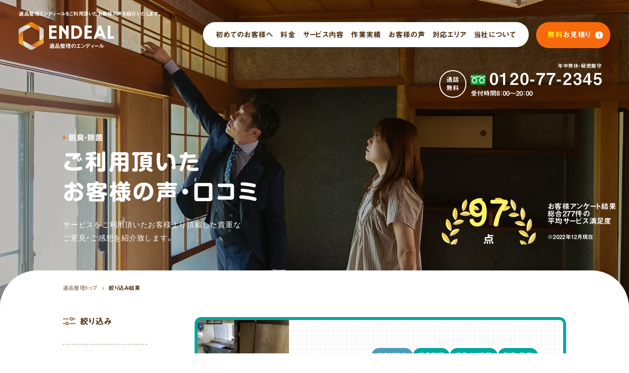

--- FILE ---
content_type: text/html; charset=UTF-8
request_url: https://endeal.net/voice/?post_type=voice&s=&get_service=deodorizing
body_size: 21173
content:

<!doctype html><html lang="ja"><head>
<script>(function(){var w={en:{fn:{},css:{},js:{}}};_wexal_pst=w;var u=navigator.userAgent;if((u.indexOf("iPhone")>0||u.indexOf("Android")>0)&&u.indexOf("Mobile")>0)w.ua="mobile";else w.ua="pc"})();
</script>
<link rel="dns-prefetch" href="//typesquare.com/">
<link rel="preconnect" href="//typesquare.com/">
<link rel="dns-prefetch" href="//www.googletagmanager.com/">
<link rel="dns-prefetch" href="//cdn.jsdelivr.net/">  <script>_wexal_pst.en.fn["f5"]={f:function(){(function/* c=5 */(w,d,s,l,i){w[l]=w[l]||[];w[l].push({'gtm.start':
  new Date().getTime(),event:'gtm.js'});var f=d.getElementsByTagName(s)[0],
  j=d.createElement(s),dl=l!='dataLayer'?'&l='+l:'';j.async=true;j.src=
  'https://www.googletagmanager.com/gtm.js?id='+i+dl;f.parentNode.insertBefore(j,f);
  })(window,document,'script','dataLayer','GTM-PTDNDFJ');
},p:[],s:1,x:1,c:5}</script>  <meta charset="UTF-8"> <meta http-equiv="X-UA-Compatible" content="IE=edge"> <meta name="format-detection" content="telephone=no"> <meta name="viewport" content="width=device-width, initial-scale=1"> <meta http-equiv="x-dns-prefetch-control" content="on"> <link rel="dns-prefetch" href="https://www.googletagmanager.com"> <link rel="preconnect dns-prefetch" href="https://typesquare.com/" crossorigin> <link rel="preconnect dns-prefetch" href="https://wf.typesquare.com/" crossorigin> <script src="//typesquare.com/3/tsst/script/ja/typesquare.js?603c4711b3004d869ba57484ac1e02e5" charset="utf-8"></script> <meta name='robots' content='noindex, follow'/>  <title>アーカイブ: お客様の声の絞り込み結果 | 遺品整理エンディール</title> <meta property="og:locale" content="ja_JP"/> <meta property="og:type" content="article"/> <meta property="og:title" content="アーカイブ: お客様の声の絞り込み結果 | 遺品整理エンディール"/> <meta property="og:site_name" content="遺品整理エンディール"/> <meta property="og:image" content="https://endeal.net/wp-content/uploads/2023/11/ogp.jpg"/> <meta property="og:image:width" content="1200"/> <meta property="og:image:height" content="630"/> <meta property="og:image:type" content="image/jpeg"/> <meta name="twitter:card" content="summary_large_image"/> <meta name="twitter:title" content="アーカイブ: &lt;span&gt;お客様の声&lt;/span&gt;の絞り込み結果 | 遺品整理エンディール"/> <link rel="alternate" type="application/rss+xml" title="遺品整理エンディール &raquo; お客様の声 フィード" href="https://endeal.net/voice/?feed=rss2"/><style id='classic-theme-styles-inline-css' type='text/css'>
/*! This file is auto-generated */
.wp-block-button__link{color:#fff;background-color:#32373c;border-radius:9999px;box-shadow:none;text-decoration:none;padding:calc(.667em + 2px) calc(1.333em + 2px);font-size:1.125em}.wp-block-file__button{background:#32373c;color:#fff;text-decoration:none}
</style><style id='global-styles-inline-css' type='text/css'>
:root{--wp--preset--aspect-ratio--square: 1;--wp--preset--aspect-ratio--4-3: 4/3;--wp--preset--aspect-ratio--3-4: 3/4;--wp--preset--aspect-ratio--3-2: 3/2;--wp--preset--aspect-ratio--2-3: 2/3;--wp--preset--aspect-ratio--16-9: 16/9;--wp--preset--aspect-ratio--9-16: 9/16;--wp--preset--color--black: #000000;--wp--preset--color--cyan-bluish-gray: #abb8c3;--wp--preset--color--white: #ffffff;--wp--preset--color--pale-pink: #f78da7;--wp--preset--color--vivid-red: #cf2e2e;--wp--preset--color--luminous-vivid-orange: #ff6900;--wp--preset--color--luminous-vivid-amber: #fcb900;--wp--preset--color--light-green-cyan: #7bdcb5;--wp--preset--color--vivid-green-cyan: #00d084;--wp--preset--color--pale-cyan-blue: #8ed1fc;--wp--preset--color--vivid-cyan-blue: #0693e3;--wp--preset--color--vivid-purple: #9b51e0;--wp--preset--gradient--vivid-cyan-blue-to-vivid-purple: linear-gradient(135deg,rgba(6,147,227,1) 0%,rgb(155,81,224) 100%);--wp--preset--gradient--light-green-cyan-to-vivid-green-cyan: linear-gradient(135deg,rgb(122,220,180) 0%,rgb(0,208,130) 100%);--wp--preset--gradient--luminous-vivid-amber-to-luminous-vivid-orange: linear-gradient(135deg,rgba(252,185,0,1) 0%,rgba(255,105,0,1) 100%);--wp--preset--gradient--luminous-vivid-orange-to-vivid-red: linear-gradient(135deg,rgba(255,105,0,1) 0%,rgb(207,46,46) 100%);--wp--preset--gradient--very-light-gray-to-cyan-bluish-gray: linear-gradient(135deg,rgb(238,238,238) 0%,rgb(169,184,195) 100%);--wp--preset--gradient--cool-to-warm-spectrum: linear-gradient(135deg,rgb(74,234,220) 0%,rgb(151,120,209) 20%,rgb(207,42,186) 40%,rgb(238,44,130) 60%,rgb(251,105,98) 80%,rgb(254,248,76) 100%);--wp--preset--gradient--blush-light-purple: linear-gradient(135deg,rgb(255,206,236) 0%,rgb(152,150,240) 100%);--wp--preset--gradient--blush-bordeaux: linear-gradient(135deg,rgb(254,205,165) 0%,rgb(254,45,45) 50%,rgb(107,0,62) 100%);--wp--preset--gradient--luminous-dusk: linear-gradient(135deg,rgb(255,203,112) 0%,rgb(199,81,192) 50%,rgb(65,88,208) 100%);--wp--preset--gradient--pale-ocean: linear-gradient(135deg,rgb(255,245,203) 0%,rgb(182,227,212) 50%,rgb(51,167,181) 100%);--wp--preset--gradient--electric-grass: linear-gradient(135deg,rgb(202,248,128) 0%,rgb(113,206,126) 100%);--wp--preset--gradient--midnight: linear-gradient(135deg,rgb(2,3,129) 0%,rgb(40,116,252) 100%);--wp--preset--font-size--small: 13px;--wp--preset--font-size--medium: 20px;--wp--preset--font-size--large: 36px;--wp--preset--font-size--x-large: 42px;--wp--preset--spacing--20: 0.44rem;--wp--preset--spacing--30: 0.67rem;--wp--preset--spacing--40: 1rem;--wp--preset--spacing--50: 1.5rem;--wp--preset--spacing--60: 2.25rem;--wp--preset--spacing--70: 3.38rem;--wp--preset--spacing--80: 5.06rem;--wp--preset--shadow--natural: 6px 6px 9px rgba(0, 0, 0, 0.2);--wp--preset--shadow--deep: 12px 12px 50px rgba(0, 0, 0, 0.4);--wp--preset--shadow--sharp: 6px 6px 0px rgba(0, 0, 0, 0.2);--wp--preset--shadow--outlined: 6px 6px 0px -3px rgba(255, 255, 255, 1), 6px 6px rgba(0, 0, 0, 1);--wp--preset--shadow--crisp: 6px 6px 0px rgba(0, 0, 0, 1);}:where(.is-layout-flex){gap: 0.5em;}:where(.is-layout-grid){gap: 0.5em;}body .is-layout-flex{display: flex;}.is-layout-flex{flex-wrap: wrap;align-items: center;}.is-layout-flex > :is(*, div){margin: 0;}body .is-layout-grid{display: grid;}.is-layout-grid > :is(*, div){margin: 0;}:where(.wp-block-columns.is-layout-flex){gap: 2em;}:where(.wp-block-columns.is-layout-grid){gap: 2em;}:where(.wp-block-post-template.is-layout-flex){gap: 1.25em;}:where(.wp-block-post-template.is-layout-grid){gap: 1.25em;}.has-black-color{color: var(--wp--preset--color--black) !important;}.has-cyan-bluish-gray-color{color: var(--wp--preset--color--cyan-bluish-gray) !important;}.has-white-color{color: var(--wp--preset--color--white) !important;}.has-pale-pink-color{color: var(--wp--preset--color--pale-pink) !important;}.has-vivid-red-color{color: var(--wp--preset--color--vivid-red) !important;}.has-luminous-vivid-orange-color{color: var(--wp--preset--color--luminous-vivid-orange) !important;}.has-luminous-vivid-amber-color{color: var(--wp--preset--color--luminous-vivid-amber) !important;}.has-light-green-cyan-color{color: var(--wp--preset--color--light-green-cyan) !important;}.has-vivid-green-cyan-color{color: var(--wp--preset--color--vivid-green-cyan) !important;}.has-pale-cyan-blue-color{color: var(--wp--preset--color--pale-cyan-blue) !important;}.has-vivid-cyan-blue-color{color: var(--wp--preset--color--vivid-cyan-blue) !important;}.has-vivid-purple-color{color: var(--wp--preset--color--vivid-purple) !important;}.has-black-background-color{background-color: var(--wp--preset--color--black) !important;}.has-cyan-bluish-gray-background-color{background-color: var(--wp--preset--color--cyan-bluish-gray) !important;}.has-white-background-color{background-color: var(--wp--preset--color--white) !important;}.has-pale-pink-background-color{background-color: var(--wp--preset--color--pale-pink) !important;}.has-vivid-red-background-color{background-color: var(--wp--preset--color--vivid-red) !important;}.has-luminous-vivid-orange-background-color{background-color: var(--wp--preset--color--luminous-vivid-orange) !important;}.has-luminous-vivid-amber-background-color{background-color: var(--wp--preset--color--luminous-vivid-amber) !important;}.has-light-green-cyan-background-color{background-color: var(--wp--preset--color--light-green-cyan) !important;}.has-vivid-green-cyan-background-color{background-color: var(--wp--preset--color--vivid-green-cyan) !important;}.has-pale-cyan-blue-background-color{background-color: var(--wp--preset--color--pale-cyan-blue) !important;}.has-vivid-cyan-blue-background-color{background-color: var(--wp--preset--color--vivid-cyan-blue) !important;}.has-vivid-purple-background-color{background-color: var(--wp--preset--color--vivid-purple) !important;}.has-black-border-color{border-color: var(--wp--preset--color--black) !important;}.has-cyan-bluish-gray-border-color{border-color: var(--wp--preset--color--cyan-bluish-gray) !important;}.has-white-border-color{border-color: var(--wp--preset--color--white) !important;}.has-pale-pink-border-color{border-color: var(--wp--preset--color--pale-pink) !important;}.has-vivid-red-border-color{border-color: var(--wp--preset--color--vivid-red) !important;}.has-luminous-vivid-orange-border-color{border-color: var(--wp--preset--color--luminous-vivid-orange) !important;}.has-luminous-vivid-amber-border-color{border-color: var(--wp--preset--color--luminous-vivid-amber) !important;}.has-light-green-cyan-border-color{border-color: var(--wp--preset--color--light-green-cyan) !important;}.has-vivid-green-cyan-border-color{border-color: var(--wp--preset--color--vivid-green-cyan) !important;}.has-pale-cyan-blue-border-color{border-color: var(--wp--preset--color--pale-cyan-blue) !important;}.has-vivid-cyan-blue-border-color{border-color: var(--wp--preset--color--vivid-cyan-blue) !important;}.has-vivid-purple-border-color{border-color: var(--wp--preset--color--vivid-purple) !important;}.has-vivid-cyan-blue-to-vivid-purple-gradient-background{background: var(--wp--preset--gradient--vivid-cyan-blue-to-vivid-purple) !important;}.has-light-green-cyan-to-vivid-green-cyan-gradient-background{background: var(--wp--preset--gradient--light-green-cyan-to-vivid-green-cyan) !important;}.has-luminous-vivid-amber-to-luminous-vivid-orange-gradient-background{background: var(--wp--preset--gradient--luminous-vivid-amber-to-luminous-vivid-orange) !important;}.has-luminous-vivid-orange-to-vivid-red-gradient-background{background: var(--wp--preset--gradient--luminous-vivid-orange-to-vivid-red) !important;}.has-very-light-gray-to-cyan-bluish-gray-gradient-background{background: var(--wp--preset--gradient--very-light-gray-to-cyan-bluish-gray) !important;}.has-cool-to-warm-spectrum-gradient-background{background: var(--wp--preset--gradient--cool-to-warm-spectrum) !important;}.has-blush-light-purple-gradient-background{background: var(--wp--preset--gradient--blush-light-purple) !important;}.has-blush-bordeaux-gradient-background{background: var(--wp--preset--gradient--blush-bordeaux) !important;}.has-luminous-dusk-gradient-background{background: var(--wp--preset--gradient--luminous-dusk) !important;}.has-pale-ocean-gradient-background{background: var(--wp--preset--gradient--pale-ocean) !important;}.has-electric-grass-gradient-background{background: var(--wp--preset--gradient--electric-grass) !important;}.has-midnight-gradient-background{background: var(--wp--preset--gradient--midnight) !important;}.has-small-font-size{font-size: var(--wp--preset--font-size--small) !important;}.has-medium-font-size{font-size: var(--wp--preset--font-size--medium) !important;}.has-large-font-size{font-size: var(--wp--preset--font-size--large) !important;}.has-x-large-font-size{font-size: var(--wp--preset--font-size--x-large) !important;}
:where(.wp-block-post-template.is-layout-flex){gap: 1.25em;}:where(.wp-block-post-template.is-layout-grid){gap: 1.25em;}
:where(.wp-block-columns.is-layout-flex){gap: 2em;}:where(.wp-block-columns.is-layout-grid){gap: 2em;}
:root :where(.wp-block-pullquote){font-size: 1.5em;line-height: 1.6;}
</style><script>_wexal_pst.en.css["f25"]={url:"https:\/\/endeal.net\/wp-content\/plugins\/wp-pagenavi\/pagenavi-css.css?ver=2.70",x:1,c:25}</script><script defer src="https://endeal.net/wp-content/themes/2022/assets/js/vendor.js?ver=1762325011"></script><script defer src="https://endeal.net/wp-content/themes/2022/assets/js/app.js?ver=1762325011"></script>  <link rel="icon" href="https://endeal.net/wp-content/themes/2022/assets/images/common/icons/favicon.ico" sizes="any"> <link rel="icon" href="https://endeal.net/wp-content/themes/2022/assets/images/common/icons/icon.svg" type="image/svg+xml"> <link rel="apple-touch-icon" href="https://endeal.net/wp-content/themes/2022/assets/images/common/icons/apple-touch-icon.png"> <link rel="manifest" href="https://endeal.net/wp-content/themes/2022/assets/images/common/icons/manifest.webmanifest"> <meta name="theme-color" content="#fff">  <link rel="stylesheet" href="https://endeal.net/wp-content/themes/2022/style.css?date=1762325008"> <script src="https://cdn.jsdelivr.net/npm/fetch-jsonp@1.1.3/build/fetch-jsonp.min.js" defer></script> </head><body id="l-body" data-home-url="https://endeal.net/" data-dir="https://endeal.net/wp-content/themes/2022" data-loaded="false" data-nav-scrollpos="0" data-color="white"><noscript><iframe src="https://www.googletagmanager.com/ns.html?id=GTM-PTDNDFJ"height="0" width="0" style="display:none;visibility:hidden"></iframe></noscript><svg style="display: none;" xmlns="http://www.w3.org/2000/svg" xmlns:xlink="http://www.w3.org/1999/xlink"><symbol viewBox="0 0 125.656 31.406" id="_i-exsia"><defs/><path id="aasprite_i-exsia.svg" data-name="sprite/i-exsia.svg" class="aacls-1" d="M130 61.338h16.36v5.572h-10.7v5.409h10.7v5.47h-10.7v7.87h10.7v5.591H130V61.338zm24.16 0h6.417l6.3 9.6 6.312-9.6h6.411l-9.509 14.5L180.2 91.249h-6.418l-6.9-10.516-6.9 10.516h-6.458l10.136-15.421zm49.434 4.062l-4.225 3.722q-2.225-3.091-4.531-3.092a2.762 2.762 0 00-1.837.6 1.746 1.746 0 00-.714 1.352 2.312 2.312 0 00.51 1.422 38.469 38.469 0 004.184 3.843q3.265 2.726 3.959 3.437a11.92 11.92 0 012.46 3.345 8.336 8.336 0 01.724 3.488 7.988 7.988 0 01-2.55 6.079 9.3 9.3 0 01-6.649 2.4 9.911 9.911 0 01-5.578-1.565 12.372 12.372 0 01-4.069-4.921l4.8-2.888q2.164 3.965 4.979 3.965a3.67 3.67 0 002.469-.854 2.537 2.537 0 001-1.972 3.4 3.4 0 00-.755-2.033 21.693 21.693 0 00-3.326-3.112q-4.9-3.984-6.328-6.151a7.807 7.807 0 01-1.428-4.321 7.058 7.058 0 012.376-5.337 8.253 8.253 0 015.865-2.227 9.265 9.265 0 014.273 1.037 15.538 15.538 0 014.391 3.783zm9.735-4.067h5.664v29.916h-5.664V61.338zm25.006 0h5.785l11.527 29.911h-5.929l-2.345-6.161h-12.229l-2.438 6.161h-5.929zm2.928 7.93l-4.021 10.269h8.018z" transform="translate(-130 -60.594)"/></symbol><symbol viewBox="0 0 32 30" id="_i-line"><defs/><image id="absprite_i-line.svg" data-name="sprite/i-line.svg" class="abcls-1" width="32" height="30" xmlns:xlink="http://www.w3.org/1999/xlink" xlink:href="[data-uri]"/></symbol><symbol viewBox="0 0 48.938 37.376" id="i-area"><path data-name="sprite/i-area.svg" d="M47.569-.012H24.091a1.38 1.38 0 00-1.38 1.381v21.675a1.379 1.379 0 001.38 1.38h23.478a1.38 1.38 0 001.38-1.38V1.37a1.38 1.38 0 00-1.38-1.382zm-36.429 28.1a4.648 4.648 0 104.649 4.647 4.648 4.648 0 00-4.645-4.647zm0 6.74a2.092 2.092 0 112.092-2.093 2.092 2.092 0 01-2.088 2.095zm27.461-6.74a4.648 4.648 0 104.649 4.647 4.648 4.648 0 00-4.645-4.647zm0 6.74a2.092 2.092 0 112.092-2.093 2.092 2.092 0 01-2.088 2.095zM19.124 6.508H8.64a1.145 1.145 0 00-.882.415l-7.506 9a1.14 1.14 0 00-.267.735v12.03a1.15 1.15 0 001.15 1.151h3.523a7.1 7.1 0 0112.972 0h2.646V7.658a1.151 1.151 0 00-1.152-1.15zM4.186 16.781a1.183 1.183 0 01.266-.748l4.792-5.9a1.189 1.189 0 01.921-.438h4.694a1.185 1.185 0 011.186 1.186v6.695a1.185 1.185 0 01-1.186 1.185h-9.49a1.185 1.185 0 01-1.186-1.185v-.8zm19.091 9.823a.646.646 0 00-.647.648v1.936a.647.647 0 00.647.648h8.843a7.145 7.145 0 012.909-3.235H23.277zm24.947 0h-6.043a7.14 7.14 0 012.909 3.235h3.134a.647.647 0 00.645-.651v-1.939a.646.646 0 00-.645-.645z"/></symbol><symbol viewBox="0 0 3.76 7.469" id="i-arrow"><defs/><path id="adsprite_i-arrow.svg" data-name="sprite/i-arrow.svg" class="adcls-1" d="M1507.14 83.246v2l1.73 1.735-1.73 1.737v2l3.73-3.737z" transform="translate(-1507.12 -83.25)"/></symbol><symbol viewBox="0 0 20.531 26.41" id="i-arrow-b"><defs/><path id="aesprite_i-arrow-b.svg" data-name="sprite/i-arrow-b.svg" class="aecls-1" d="M557.049 6462.03l9.172 9.17a1.1 1.1 0 001.554 0l9.157-9.16a1.088 1.088 0 00.318-.76 1.076 1.076 0 00-.324-.78 1.091 1.091 0 00-1.549-.01l-7.28 7.28v-21.53a1.1 1.1 0 10-2.2 0v21.53l-7.3-7.29a1.086 1.086 0 00-1.545 0 1.107 1.107 0 00-.324.79 1.08 1.08 0 00.321.76z" transform="translate(-556.719 -6445.12)"/></symbol><symbol viewBox="0 0 18 14" id="i-arrow-l"><defs/><path id="afsprite_i-arrow-l.svg" data-name="sprite/i-arrow-l.svg" class="afcls-1" d="M276.475 3962.21s-4.5 4.51-6.256 6.26a.751.751 0 000 1.06l6.256 6.25a.719.719 0 00.524.22.779.779 0 00.532-.22.751.751 0 000-1.06l-4.979-4.97h14.698a.75.75 0 000-1.5h-14.694l4.98-4.98a.75.75 0 00-1.061-1.06z" transform="translate(-270 -3962)"/></symbol><symbol viewBox="0 0 22.38 23.4" id="i-arrow-pagetop"><defs/><path id="agsprite_i-arrow-pagetop.svg" data-name="sprite/i-arrow-pagetop.svg" class="agcls-1" d="M1478.61 20506.2l-9.23-9.4a2.154 2.154 0 00-2.76 0l-9.23 9.4a1.884 1.884 0 00.02 2.7 1.864 1.864 0 002.74 0l5.91-6v14.9a1.94 1.94 0 003.88 0v-14.9l5.91 6a1.864 1.864 0 002.74 0 1.884 1.884 0 00.02-2.7z" transform="translate(-1456.81 -20496.3)"/></symbol><symbol viewBox="0 0 18 14" id="i-arrow-r"><defs/><path id="ahsprite_i-arrow-r.svg" data-name="sprite/i-arrow-r.svg" class="ahcls-1" d="M353.525 3975.78s4.5-4.5 6.256-6.26a.724.724 0 00.219-.53.758.758 0 00-.219-.53l-6.256-6.25a.719.719 0 00-.524-.22.736.736 0 00-.532.22.751.751 0 000 1.06l4.979 4.97H342.75a.75.75 0 000 1.5h14.694l-4.98 4.98a.75.75 0 001.061 1.06z" transform="translate(-342 -3962)"/></symbol><symbol viewBox="0 0 24.312 17.1" id="i-arrow-scroll"><path data-name="sprite/i-arrow-scroll.svg" d="M0 11.3V13h16.953a22.073 22.073 0 00-2.47 3.2l1.378.9a31.929 31.929 0 018.45-8.6 30.189 30.189 0 01-8.45-8.5l-1.378.8a29.8 29.8 0 002.47 3.3H0v1.6h18.406a2.822 2.822 0 110 5.6H0z"/></symbol><symbol viewBox="0 0 20.5 26.4" id="i-arrow-t"><path id="ajsprite_i-arrow-b.svg" class="ajst0" d="M20.2 9.5L11 .3c-.4-.4-1.1-.4-1.6 0L.3 9.5c-.2.2-.3.5-.3.8 0 .3.1.6.3.8.4.4 1.1.4 1.5 0l7.3-7.3v21.5c0 .6.5 1.1 1.1 1.1.6 0 1.1-.5 1.1-1.1V3.8l7.3 7.3c.4.4 1.1.4 1.5 0 .2-.2.3-.5.3-.8.1-.3 0-.6-.2-.8z"/></symbol><symbol viewBox="0 0 16.031 25.03" id="i-arrow-tri"><defs/><path id="aksprite_i-arrow-tri.svg" data-name="sprite/i-arrow-tri.svg" class="akcls-1" d="M645.362 4798.15a1.615 1.615 0 00-1.046-.39 1.806 1.806 0 00-1.73 1.88v21.26a1.8 1.8 0 001.73 1.87 1.615 1.615 0 001.048-.39c3.562-3.01 9.624-8.14 12.6-10.65a1.977 1.977 0 000-2.96l-12.602-10.62z" transform="translate(-642.594 -4797.75)"/></symbol><symbol viewBox="0 0 19.32 19.4" id="i-blank"><defs/><path id="alsprite_i-blank.svg" data-name="sprite/i-blank.svg" class="alcls-1" d="M1333.96 18194.3v15.7h15.71v-15.7h-15.71zm14.2 14.2h-12.69v-9.9h12.69v9.9zm-16.32 3.7v-14.2h-1.51v15.7h15.71v-1.5h-14.2z" transform="translate(-1330.34 -18194.3)"/></symbol><symbol viewBox="0 0 19.81 27.6" id="i-calculator"><defs/><path id="amsprite_i-calculator.svg" data-name="sprite/i-calculator.svg" class="amcls-1" d="M1464.03 20283h-2.58v2.6h2.58v-2.6zm0-4.3h-2.58v2.5h2.58v-2.5zm0-4.4h-2.58v2.6h2.58v-2.6zm5.17 8.7h-2.58v2.6h2.58v-2.6zm0-4.3h-2.58v2.5h2.58v-2.5zm0-4.4h-2.58v2.6h2.58v-2.6zm5.17 4.4h-2.58v6.9h2.58v-6.9zm0-4.4h-2.58v2.6h2.58v-2.6zm1.01-12.9h-14.94a2.457 2.457 0 00-2.44 2.5v22.7a2.435 2.435 0 002.44 2.4h14.94a2.435 2.435 0 002.44-2.4v-22.7a2.457 2.457 0 00-2.44-2.5zm-13.93 3.9h12.92v4.3h-12.92v-4.3zm15.08 21.3a1.134 1.134 0 01-1.15 1.1h-14.94a1.134 1.134 0 01-1.15-1.1v-14.6h17.24v14.6z" transform="translate(-1458 -20261.4)"/></symbol><symbol viewBox="0 0 9.74 8.19" id="i-check"><path d="M3.94 8.19L0 3.5l1.22-1.02 2.7 3.2L8.5 0l1.24 1-5.8 7.19z"/></symbol><symbol viewBox="0 0 10.06 10" id="i-close"><defs/><path id="aoi-close.svg" class="aocls-1" d="M1062.93 20240.2l3.26-3.3a.926.926 0 00.37-.7 1.2 1.2 0 00-1.04-1 1.179 1.179 0 00-.72.3l-3.26 3.3-3.27-3.3a1.237 1.237 0 00-.72-.3 1.158 1.158 0 00-1.04 1 1.117 1.117 0 00.37.7l3.28 3.3-3.28 3.3a.988.988 0 00-.37.7 1.2 1.2 0 001.04 1 1.443 1.443 0 00.72-.3l3.27-3.3 3.26 3.3a1.484 1.484 0 00.72.3 1.158 1.158 0 001.04-1 1.072 1.072 0 00-.37-.7z" transform="translate(-1056.5 -20235.2)"/></symbol><symbol viewBox="0 0 25.09 17.594" id="i-crown"><defs/><path id="apsprite_i-crown.svg" data-name="sprite/i-crown.svg" class="apcls-1" d="M1421.05 461.171a1.142 1.142 0 10-1.15-1.142 1.141 1.141 0 001.15 1.142zm-3.82 1.594a1.145 1.145 0 10-1.14 1.142 1.143 1.143 0 001.14-1.142zm16.7-1.594a1.142 1.142 0 10-1.15-1.142 1.141 1.141 0 001.15 1.142zm4.95.45a1.143 1.143 0 101.15 1.144 1.143 1.143 0 00-1.15-1.144zm-20.01 10.338h17.23v1.776h-17.23v-1.776zm15.68-6.183c-1.66-1.142-.73-4.051-.73-4.051l-.95-.276c-1.99 3.791-4.93 3.611-4.7-.623v-1.358h1.65V458.1h-1.65v-1.947h-1.37v1.947h-1.65v1.372h1.65v1.358c.23 4.234-2.71 4.414-4.7.623l-.95.276s.93 2.909-.73 4.051-3.11-1.663-3.11-1.663l-.94.418 2.6 6.231H1436l2.6-6.231-.93-.418s-1.46 2.801-3.12 1.659zm-11.24 2.355a.821.821 0 11.82-.82.823.823 0 01-.82.82zm4.18-.412a.82.82 0 11.82-.82.823.823 0 01-.82.82zm4.17.412a.821.821 0 11.82-.82.817.817 0 01-.82.82z" transform="translate(-1414.94 -456.156)"/></symbol><symbol viewBox="0 0 6.187 29.88" id="i-exclamation"><circle cx="3.094" cy="26.785" r="3.094"/><path d="M.574 0h4.975v20.99H.574V0z"/></symbol><symbol viewBox="0 0 1024 1017.8" id="i-fb"><path d="M1024 512C1024 229.2 794.8 0 512 0S0 229.2 0 512c0 255.5 187.2 467.4 432 505.8V660H302V512h130V399.2C432 270.9 508.4 200 625.4 200c56 0 114.6 10 114.6 10v126h-64.6c-63.6 0-83.4 39.5-83.4 80v96h142l-22.7 148H592v357.8c244.8-38.4 432-250.2 432-505.8z"/></symbol><symbol id="i-filter" viewBox="0 0 48 32"><defs/><g id="as_レイヤー_1-2"><path class="ascls-1" d="M20 9H2C.9 9 0 8.1 0 7s.9-2 2-2h18c1.1 0 2 .9 2 2s-.9 2-2 2M46 5h-7.29c-.86-2.89-3.54-5-6.71-5-3.86 0-7 3.14-7 7s3.14 7 7 7c3.16 0 5.84-2.11 6.71-5H46c1.1 0 2-.9 2-2s-.9-2-2-2zm-14 5c-1.65 0-3-1.35-3-3s1.35-3 3-3 3 1.35 3 3-1.35 3-3 3zM16 18c-3.16 0-5.84 2.11-6.71 5H2c-1.1 0-2 .9-2 2s.9 2 2 2h7.29c.86 2.89 3.54 5 6.71 5 3.86 0 7-3.14 7-7s-3.14-7-7-7zm0 10c-1.65 0-3-1.35-3-3s1.35-3 3-3 3 1.35 3 3-1.35 3-3 3zM46 27H27c-1.1 0-2-.9-2-2s.9-2 2-2h19c1.1 0 2 .9 2 2s-.9 2-2 2"/></g></symbol><symbol id="i-fukidashi-tri" viewBox="0 0 31.85 34.43"><defs/><path class="atcls-1" d="M.12 0v34.43l31.7-31.69C30.64 3.91-2.23 0 .12 0z" id="at_レイヤー_1-2"/></symbol><symbol viewBox="0 0 779.878 714.88" id="i-heart"><path data-name="company/about/safety-img.svg" class="aucls-1" d="M580.579 81.01l134.3 111.91v166.6L389.938 630.29 65 359.49V192.92L199.3 81.01 389.938 208.1zm4.322-81L389.938 129.98 194.975.01.013 162.48v227.45l389.925 324.94 389.93-324.94V162.48z"/></symbol><symbol viewBox="0 0 53 53" id="i-infomark"><path data-name="sprite/i-infomark.svg" d="M26.5 4.4A22.1 22.1 0 114.417 26.5 22.107 22.107 0 0126.5 4.4zm0-4.4A26.5 26.5 0 1053 26.5 26.523 26.523 0 0026.5 0zm2.208 39.7h-4.416V22.1h4.416v17.6zm-2.208-27a2.75 2.75 0 11-2.761 2.8 2.747 2.747 0 012.761-2.8z"/></symbol><symbol id="i-line" viewBox="0 0 87.38 83.26"><defs/><path class="awcls-1" d="M87.38 35.46C87.38 15.91 67.78 0 43.69 0S0 15.91 0 35.46c0 17.53 15.54 32.21 36.54 34.98 1.42.31 3.36.94 3.85 2.15.44 1.1.29 2.83.14 3.95l-.62 3.74c-.19 1.1-.88 4.32 3.78 2.36 4.66-1.96 25.16-14.82 34.33-25.37 6.33-6.94 9.37-13.99 9.37-21.81zM28.27 45.9c0 .47-.38.85-.85.85H15.18c-.23 0-.43-.09-.59-.24l-.01-.01-.01-.01a.831.831 0 01-.24-.59V26.86c0-.47.38-.85.85-.85h3.06c.47 0 .85.38.85.85v15.12h8.33c.47 0 .85.38.85.85v3.06zm7.39 0c0 .47-.38.85-.85.85h-3.06a.85.85 0 01-.85-.85V26.86c0-.47.38-.85.85-.85h3.06c.47 0 .85.38.85.85V45.9zm21.09 0c0 .47-.38.85-.85.85h-3.06a.78.78 0 01-.22-.03h-.01c-.02 0-.04-.01-.06-.02h-.03c-.01 0-.03-.01-.04-.02-.01 0-.03-.01-.04-.02 0 0-.02 0-.02-.01-.02 0-.04-.02-.05-.03-.08-.06-.16-.12-.22-.21l-8.73-11.8v11.31c0 .47-.38.85-.85.85h-3.06a.85.85 0 01-.85-.85V26.86c0-.47.38-.85.85-.85h3.21c.02 0 .03 0 .05.01h.03c.02 0 .03.01.05.02h.03c.02 0 .03.01.05.02 0 0 .02 0 .03.01.02 0 .03.02.05.03 0 0 .02 0 .03.02.02 0 .03.02.04.03 0 0 .02.01.02.02.02.01.03.02.05.04 0 0 .01 0 .02.01l.05.05c.02.03.05.06.07.09l8.72 11.78V26.83c0-.47.38-.85.85-.85h3.06c.47 0 .85.38.85.85v19.04zm16.92-15.97c0 .47-.38.85-.85.85h-8.33V34h8.33c.47 0 .85.38.85.85v3.06c0 .47-.38.85-.85.85h-8.33v3.22h8.33c.47 0 .85.38.85.85v3.06c0 .47-.38.85-.85.85H60.58c-.23 0-.44-.09-.59-.24l-.01-.01-.01-.01a.831.831 0 01-.24-.59V26.86c0-.23.09-.44.24-.59l.01-.02c.15-.15.36-.24.59-.24h12.24c.47 0 .85.38.85.85v3.06z" id="awLINE_LOGO"/></symbol><symbol viewBox="0 0 383 79" id="i-logo-endeal"><path class="axst0" d="M0 79h43.26V64.23H14.98V43.45h28.28V29H14.98V14.72h28.28V0H0zM99.13 33.52L74.38 0H59.54v79h15.74V27.76l23.85 31.53V79h15.95V0H99.13zM174.91 4.27C169.3 1.42 160.75 0 149.23 0h-17.87v79h18.14c10.26 0 17.48-.64 21.64-1.93 4.17-1.29 8.03-3.62 11.6-6.98 3.57-3.37 6.37-7.6 8.4-12.7 2.03-5.1 3.04-10.7 3.04-16.78 0-8.56-1.81-16.04-5.44-22.45-3.62-6.42-8.24-11.04-13.83-13.89zm1.06 49.75c-1.98 3.72-4.52 6.38-7.62 7.95-3.11 1.58-8.11 2.37-15 2.37h-7V14.5h5.12c9.37 0 16.18 2.08 20.42 6.24 4.7 4.62 7.06 11.13 7.06 19.51-.02 5.45-1.01 10.04-2.98 13.77zM208.63 79h43.26V64.23h-28.28V43.45h28.28V29h-28.28V14.72h28.28V0h-43.26zM291.65 0l-29.21 79h14.98l6.16-16.27h30.9L320.41 79h14.98L306.26 0h-14.61zm-2.77 48.07l10.16-27.12 10.1 27.12h-20.26zM361.02 64.66V0h-15.08v79H383V64.66z"/></symbol><symbol viewBox="0 0 25.24 19" id="i-mail"><path data-name="sprite/i-mail.svg" d="M-.02 0v19h25.28V0H-.02zm13.04 10a.6.6 0 01-.4.2.617.617 0 01-.4-.2L2.35 2.4h20.54zM4.68 6.5l3.43 2.9L2.35 15V4.8zm5.14 4.3l.81.7a2.825 2.825 0 001.99.7 2.866 2.866 0 002-.7l.8-.7 5.89 5.8H3.93zm7.31-1.4l5.76-4.6V15z"/></symbol><symbol viewBox="0 0 33.812 28.2" id="i-media"><defs/><path id="azsprite_i-media.svg" data-name="sprite/i-media.svg" class="azcls-1" d="M801.568 13462.5l4.072-4.7-1.1-.9-4.539 5.3-4.539-5.3-1.1.9 4.072 4.7H783.08v22.6h33.84v-22.6h-15.352zm11.122 19.8h-25.38v-16.9h25.38v16.9zm-6.477-7.4a9.873 9.873 0 01-12.426 0l-.555.5a7.636 7.636 0 0013.536 0zm-10.161-6.7a1.658 1.658 0 00-1.692 1.7 1.692 1.692 0 103.384 0 1.659 1.659 0 00-1.692-1.7zm7.9 0a1.659 1.659 0 00-1.692 1.7 1.692 1.692 0 103.384 0 1.658 1.658 0 00-1.696-1.7z" transform="translate(-783.094 -13456.9)"/></symbol><symbol viewBox="0 0 42 30" id="i-menu"><defs/><path id="basprite_i-menu.svg" data-name="sprite/i-menu.svg" class="bacls-1" d="M671.99 40.177h6.463v-6.422h-6.463v6.422zm34.947-6.422h-24.714v6.422H714v-6.422h-7.061zm-34.947-5.38h6.463v-6.42h-6.463v6.421zm38.477-6.421h-28.244v6.421H714v-6.42h-3.531zM671.99 51.975h6.463v-6.42h-6.463v6.42zm34.947-6.42h-24.714v6.42H714v-6.42h-7.061z" transform="translate(-672 -21.969)"/></symbol><symbol viewBox="0 0 17.3 23.59" id="i-nav-guide"><path d="M8.65 5.53L3.54.59C2.94 0 2.04-.16 1.27.17.5.49 0 1.25 0 2.09v12.62c0 .85.34 1.66.95 2.25L7.19 23c.81.78 2.09.78 2.9 0l6.25-6.04c.61-.59.95-1.4.95-2.25V2.09c0-.84-.5-1.59-1.27-1.92-.77-.33-1.66-.16-2.27.42L8.64 5.53zm5.7 8.81c0 .28-.11.55-.32.75L8.64 20.3V9.62l1.02-.99 3.8-3.67a.521.521 0 01.89.37v9.01z" data-name="レイヤー 1"/></symbol><symbol viewBox="0 0 16.92 20.87" id="i-nav-price"><path d="M16.92 0h-4.55L8.46 7.15 4.55 0H0l4.59 8.39H.67v3.17h5.38v2.07H.67v3.18h5.38v4.06h4.82v-4.06h5.37v-3.18h-5.37v-2.07h5.37V8.39h-3.91L16.92 0z" data-name="レイヤー 1"/></symbol><symbol viewBox="0 0 22.29 19.39" id="i-nav-results"><path d="M17.45 0H4.84L0 6.35v13.04h22.29V6.35L17.45 0zm-3.73 10.32V7.77h5.96v9H2.61V7.78h5.96v2.55h5.15zm-.81-7.71h3.24l2.44 3.2h-5.08l-.6-3.2zM3.7 5.81l2.44-3.2h3.24l-.6 3.2H3.7z" data-name="レイヤー 1"/></symbol><symbol viewBox="0 0 20.25 23.06" id="i-nav-service"><g data-name="レイヤー 1"><path d="M20.11 3.55a.366.366 0 00-.32-.06L15.25 4.7v-.81l1.51-.72c.22-.11.38-.3.45-.54l.43-1.56c.07-.25.02-.53-.14-.74a.843.843 0 00-.67-.33H3.33c-.26 0-.51.12-.67.33-.16.21-.21.48-.14.74l.43 1.56c.07.24.23.43.45.54l1.51.72v.79L.46 3.49a.4.4 0 00-.32.06.37.37 0 00-.14.29v12.85a.37.37 0 00.36.37c.03 0 .06 0 .09-.01l4.45-1.19v1.59h10.35v-1.61l4.54 1.21s.06.01.09.01a.37.37 0 00.36-.37V3.84a.37.37 0 00-.14-.29zm-8.66 10.86H8.71v-1.4h2.74v1.4zM9.38 8.68c0-.07.07-.64.7-.64.59 0 .69.5.7.58l-.2 3.44H9.57l-.2-3.37zm4.19 5.73h-1.16v-1.88a.48.48 0 00-.48-.48h-.38l.19-3.45c-.04-.53-.44-1.53-1.65-1.53s-1.61 1-1.66 1.59l.19 3.38h-.38a.48.48 0 00-.48.48v1.88H6.6V6.12h6.97v8.29zM17.51 19.47l-1.59-.79H4.24l-1.59.79c-.29.14-.47.44-.47.76v1.99c0 .47.38.84.84.84h14.11c.47 0 .84-.38.84-.84v-1.99c0-.32-.18-.61-.47-.76z"/></g></symbol><symbol viewBox="0 0 27.91 23.29" id="i-nav-voice"><g data-name="レイヤー 1"><path d="M18.25 4.64v-1.7c0-1.63-1.32-2.94-2.94-2.94H2.94C1.32 0 0 1.32 0 2.94v9.21c0 1.63 1.32 2.94 2.94 2.94h1.08l-.88 4.4 6.03-4.4h1.13V9.22c0-2.53 2.06-4.59 4.59-4.59h3.35z"/><path d="M24.97 7.15h-9.21c-1.63 0-2.94 1.32-2.94 2.94v6.61c0 1.63 1.32 2.94 2.94 2.94h4.57l4.99 3.65-.73-3.65h.39c1.63 0 2.94-1.32 2.94-2.94v-6.61c0-1.63-1.32-2.94-2.94-2.94z"/></g></symbol><symbol viewBox="0 0 26.343 33.06" id="i-operator"><defs/><path id="bgsprite_i-operator.svg" data-name="sprite/i-operator.svg" class="bgcls-1" d="M811.369 5654.3v-1.92a6.76 6.76 0 00-13.52 0v1.92a6.76 6.76 0 0013.52 0zm-16.447 2.68a1.633 1.633 0 001.636-1.63v-4.1a1.634 1.634 0 00-.9-1.45 9.309 9.309 0 0117.915.07 1.616 1.616 0 00-.779 1.38v4.1a1.622 1.622 0 00.928 1.46 10.611 10.611 0 01-.9 2.29 7.58 7.58 0 01-1.219 1.69 1.972 1.972 0 10.652.87l.1-.09a10.364 10.364 0 002.444-4.63 1.642 1.642 0 001.27-1.59v-4.1a1.636 1.636 0 00-1.14-1.55 10.653 10.653 0 00-20.647.05 1.636 1.636 0 00-.992 1.5v4.1a1.633 1.633 0 001.632 1.63zm17.389 7.45l-7.7 6.95-7.7-6.95a11.622 11.622 0 00-5.472 10.33h26.35a11.621 11.621 0 00-5.478-10.33zm-9.392 2.9l1.69 1.35 1.69-1.35v-3.72h-3.38v3.72z" transform="translate(-791.438 -5641.69)"/></symbol><symbol id="i-pin" viewBox="0 0 18.57 27.85"><defs/><path class="bhcls-1" d="M9.28 2.32c3.71 0 6.96 3.04 6.96 6.5s-2.89 8.28-6.96 14.69C5.21 17.1 2.32 12.41 2.32 8.82s3.25-6.5 6.96-6.5m0-2.32C4.41 0 0 3.95 0 8.82s4.03 10.69 9.28 19.03c5.26-8.34 9.28-14.16 9.28-19.03S14.15 0 9.28 0zm0 12.76c-1.92 0-3.48-1.56-3.48-3.48S7.36 5.8 9.28 5.8s3.48 1.56 3.48 3.48-1.56 3.48-3.48 3.48z" id="bh_レイヤー_1-2"/></symbol><symbol viewBox="0 0 17.44 26.4" id="i-tel"><path data-name="sprite/i-tel.svg" d="M16.26 0H1.18A1.176 1.176 0 00-.01 1.2v24a1.176 1.176 0 001.19 1.2h15.08a1.176 1.176 0 001.19-1.2v-24A1.176 1.176 0 0016.26 0zM7.27 1.6h2.9a.424.424 0 01.41.4.451.451 0 01-.41.5h-2.9a.451.451 0 01-.41-.5.424.424 0 01.41-.4zm1.45 23.2a1.941 1.941 0 01-1.91-1.9 1.91 1.91 0 013.82 0 1.941 1.941 0 01-1.91 1.9zm7.05-5.1H1.67V4.1h14.1v15.6z"/></symbol><symbol viewBox="0 0 8.44 6.843" id="i-tri"><defs/><path id="bjsprite_i-tri.svg" data-name="sprite/i-tri.svg" class="bjcls-1" d="M1346.72 552.777l-4.22-6.844h8.44z" transform="translate(-1342.5 -545.938)"/></symbol><symbol viewBox="0 0 24 19.5" id="i-twi"><defs/><path id="bksprite_i-twi.svg" data-name="sprite/i-twi.svg" class="bkcls-1" d="M1284 729.551a9.843 9.843 0 01-2.83.773 4.932 4.932 0 002.17-2.725 9.8 9.8 0 01-3.13 1.2 4.926 4.926 0 00-8.39 4.49 13.97 13.97 0 01-10.15-5.146 4.933 4.933 0 001.52 6.576 4.939 4.939 0 01-2.23-.615 4.94 4.94 0 003.95 4.889 4.917 4.917 0 01-2.22.085 4.925 4.925 0 004.6 3.419 9.893 9.893 0 01-7.29 2.038 14 14 0 0021.54-12.436 10.038 10.038 0 002.46-2.548z" transform="translate(-1260 -727.25)"/></symbol><symbol viewBox="0 0 26.969 29.04" id="i-yen"><defs/><path id="blsprite_i-yen.svg" data-name="sprite/i-yen.svg" class="blcls-1" d="M813.975 2569.85H807.8l-7.2 13.2h-.078l-7.2-13.2h-6.335l8.735 14.31h-5.92v3.3h7.86v2.94h-7.86v3.3h7.86v5.17h5.638v-5.17h7.859v-3.3H803.3v-2.94h7.859v-3.3h-5.919z" transform="translate(-787 -2569.84)"/></symbol><symbol viewBox="0 0 24 18" id="i-yt"><defs/><path id="bmsprite_i-yt.svg" data-name="sprite/i-yt.svg" class="bmcls-1" d="M201 25786v-8l8 4zm10.615-12.8a128.975 128.975 0 00-15.23 0c-3.9.2-4.356 2.6-4.385 8.8.029 6.2.484 8.5 4.385 8.8a128.975 128.975 0 0015.23 0c3.9-.3 4.356-2.6 4.385-8.8-.029-6.2-.485-8.6-4.385-8.8z" transform="translate(-192 -25773)"/></symbol><symbol viewBox="0 0 73.69 65.875" id="txt-no1"><defs/><path id="bnsprite_txt-no1.svg" data-name="sprite/txt-no1.svg" class="bncls-1" d="M1170.03 360.623h-6.88v33.8h-.34l-6.19-33.8h-6.54v65.359h6.79v-37.151h.43l7.49 37.151h5.24v-65.359zm14.02 65.875c5.85 0 9.29-4.042 9.29-10.148v-26.143c0-7.31-3.87-10.492-9.29-10.492-5.5 0-9.37 3.268-9.37 10.406v26.229c0 6.106 3.35 10.15 9.37 10.15zm0-6.02c-1.38 0-1.98-1.032-1.98-2.666v-29.239c0-1.892.69-2.838 1.98-2.838 1.2 0 1.89.86 1.89 2.838v29.239c0 1.634-.51 2.666-1.89 2.666zm21.76-3.268h-7.83v8.772h7.83v-8.772zm17.97-56.587h-5.25c-.86 5.074-2.92 6.794-8.68 7.052v5.246h6.1v53.061h7.83v-65.359z" transform="translate(-1150.09 -360.625)"/></symbol></svg> <div id="l-wrapper"> <header class="cm-h" id="l-header"> <div class="cm-h-inner"> <div class="cm-h__title"> <p class="cm-h__titleTxt u-midago"><strong>遺品整理エンディールをご利用頂いたお客様の声を紹介いたします。</strong></p> <p class="cm-h__titleLogo"> <a href="https://endeal.net/" class="cm-h__titleLogoTarget"> <span class="img"><img src="https://endeal.net/wp-content/themes/2022/assets/images/common/logo-symbol.svg" alt="" class="u-objectfit" width="66" height="75" loading="eager"></span> <span class="txt"> <span class="txt__img"><svg role="img" viewBox="0 0 383 79"><use xlink:href="#i-logo-endeal"></use></svg></span> <span class="txt__body u-midago">遺品整理のエンディール</span> </span> </a> </p> </div> <div class="cm-h__info"> <nav class="cm-nav"> <div class="cm-nav__main"> <ul class="cm-nav__mainList"> <li class="cm-nav__mainListItem is-guide"> <a href="https://endeal.net/guide/" class="target u-targetorange"> <span class="target__icon"> <span class="target__iconBody"><svg role="img" viewBox="0 0 17.3 23.59"><use xlink:href="#i-nav-guide"></use></svg></span> </span> <span class="target__txt u-midago">初めてのお客様へ</span> <span class="target__sptxt u-marugo is-bold">初めての<span class="u-block">方へ</span></span> </a> </li> <li class="cm-nav__mainListItem is-price"> <a href="https://endeal.net/price/" class="target u-targetorange"> <span class="target__icon"> <span class="target__iconBody"><svg role="img" viewBox="0 0 16.92 20.87"><use xlink:href="#i-nav-price"></use></svg></span> </span> <span class="target__txt u-midago">料金</span> <span class="target__sptxt u-marugo is-bold">料金<span class="u-block">案内</span></span> </a> </li> <li class="cm-nav__mainListItem is-service"> <a href="https://endeal.net/service/" class="target u-targetorange"> <span class="target__icon"> <span class="target__iconBody"><svg role="img" viewBox="0 0 20.25 23.06"><use xlink:href="#i-nav-service"></use></svg></span> </span> <span class="target__txt u-midago">サービス内容</span> <span class="target__sptxt u-marugo is-bold">サービス<span class="u-block">内容</span></span> </a> </li> <li class="cm-nav__mainListItem is-results"> <a href="https://endeal.net/results/" class="target u-targetorange"> <span class="target__icon"> <span class="target__iconBody"><svg role="img" viewBox="0 0 22.29 19.39"><use xlink:href="#i-nav-results"></use></svg></span> </span> <span class="target__txt u-midago">作業実績</span> <span class="target__sptxt u-marugo is-bold">作業<span class="u-block">実績</span></span> </a> </li> <li class="cm-nav__mainListItem is-voice"> <a href="https://endeal.net/voice/" class="target u-targetorange"> <span class="target__icon"> <span class="target__iconBody"><svg role="img" viewBox="0 0 27.91 23.29"><use xlink:href="#i-nav-voice"></use></svg></span> </span> <span class="target__txt u-midago">お客様の声</span> <span class="target__sptxt u-marugo is-bold">お客様<span class="u-block">の声</span></span> </a> </li> <li class="cm-nav__mainListItem u-spNone"><a href="https://endeal.net/support-area/" class="target u-targetorange u-midago"><span class="target__txt">対応エリア</span></a></li> <li class="cm-nav__mainListItem u-spNone"><a href="https://endeal.net/company/" class="target u-targetorange u-midago"><span class="target__txt">当社について</span></a></li> </ul> <div class="cm-nav__pccontact u-spNone"> <a href="https://endeal.net/estimate/?kind=estimate" class="cm-nav__pccontactTarget u-linktarget"> <p class="cm-nav__pccontactTargetTxt u-midago"><span class="is-em">無料</span>お見積り</p> <div class="cm-nav__pccontactTargetArrow"> <div class="body u-linktarget__arrow"><svg role="img" viewBox="0 0 3.75 7.47"><use xlink:href="#i-arrow"></use></svg></div> </div> </a> </div> </div> </nav> <div class="cm-h__infoTel"> <div class="cm-h__infoTelMain"> <div class="body"> <a href="tel: 0120772345" class="body__target"> <div class="body__targetImg"><img src="https://endeal.net/wp-content/themes/2022/assets/images/common/i-freedial.svg" alt="" class="u-objectfit" loading="eager"></div> <p class="body__targetTxt u-midago">0120-77-2345</p> </a> <p class="body__time u-midago">受付時間8：00～20：00</p> </div> <div class="free"> <p class="free__txt u-midago"><span>通話</span><span>無料</span></p> </div> </div> <p class="cm-h__infoTelSub u-midago">年中無休・秘密厳守</p> </div> </div> </div> </header> <div class="cm-nav__spbtn"> <a href="https://endeal.net/support-area/" class="cm-nav__spbtnArea"> <span class="cm-nav__spbtnAreaIcon"> <span class="body"><svg role="img" width="48.938" height="37.376"><use xlink:href="#i-area"></use></svg></span> </span> <span class="cm-nav__spbtnAreaTxt u-midago">対応エリア</span> </a> <button class="cm-nav__spbtnMenu" name="menu" aria-label="toggle nav" id="js-menu"> <span class="cm-nav__spbtnMenuBody is-open"> <span class="icon"> <svg role="img" width="42" height="30" class="img"><use xlink:href="#i-menu"></use></svg> </span> <span class="txt u-midago">メニュー</span> </span> <span class="cm-nav__spbtnMenuBody is-close"> <span class="icon"> <svg role="img" width="10" height="10" class="img"><use xlink:href="#i-close"></use></svg> </span> <span class="txt u-midago">閉じる</span> </span> </button> </div> <div id="l-container"><main class="cm-under is-large p-voicelist" id="l-main" data-hcolor="white"> <div class="cm-under__mv p-voicelist__mv js-imgloadcontainer" id="js-passheader__trigger"> <div class="cm-under__mvBody"> <div class="u-section is-wide"> <div class="cm-under__mvBodyContents"> <div class="title"> <h1 class="title__main u-marugo is-bold"> ご利用頂いた<span class="u-block">お客様の声・口コミ</span> </h1> <p class="title__sub u-marugo"> 脱臭・除菌 </p> </div> <p class="txt">サービスをご利用頂いたお客様より頂戴した貴重な<span class="u-block">ご意見・ご感想を紹介致します。</span></p> </div> <div class="cm-under__mvBodyEvaluation"> <div class="txt u-midago"> <div class="txt__main"> <p class="u-spNone">お客様アンケート結果</p> <p><span class="u-spNone">総合277件の</span><span class="u-block">平均サービス満足度</span></p> </div> <p class="txt__sub"><small>※2022年12月現在</small></p> </div> <div class="circle"> <p class="circle__txt"><span class="circle__txtNum u-marugo">97</span><span class="circle__txtTen u-marugo">点</span></p> </div> </div> </div> <div class="cm-under__mvBodyImg"> <picture> <source media="(max-width: 1024px)" srcset="https://endeal.net/wp-content/themes/2022/assets/images/voice/2x/mv-img-sp.jpg"> <img src="https://endeal.net/wp-content/themes/2022/assets/images/voice/2x/mv-img.jpg" alt="" class="u-objectfit" width="1760" height="660" loading="eager"> </picture> </div> </div> <div class="cm-crumb"> <div class="u-section is-wide"> <ol class="cm-crumb__list u-midago"><li class="cm-crumb__listItem"><a class="cm-crumb__listItemTarget u-target" href="https://endeal.net/">遺品整理トップ</a></li> <li class="cm-crumb__listItem" aria-current="page">絞り込み結果</li></ol> </div> </div> </div> <div class="p-voicelist__main"> <div class="u-section is-wide c-filter-wrapper"> <div class="p-voicelist__mainBody"> <div class="p-voicelist__mainBodyContents"> <article class="cm-voicelistblock"> <div class="cm-voicelistblock-inner"> <div class="cm-voicelistblock__head"> <h2 class="cm-voicelistblock__headTitle u-marugo">3日間の長期作業にも、柔軟にご対応いただけました。</h2> <p class="cm-voicelistblock__headArea u-midago">大阪府大阪市</p> <ul class="c-cat is-color u-midago"> <li class="c-cat__item"> <a href="https://endeal.net/voice/?post_type=voice&#038;s=&#038;get_floor=over4ldk" class="c-cat__itemTarget">4LDK以上</a> </li> <li class="c-cat__item"> <a href="https://endeal.net/voice/?post_type=voice&#038;s=&#038;get_service=ihin" class="c-cat__itemTarget">遺品整理</a> </li> <li class="c-cat__item"> <a href="https://endeal.net/voice/?post_type=voice&#038;s=&#038;get_service=kuyou" class="c-cat__itemTarget">遺品のご供養</a> </li> <li class="c-cat__item"> <a href="https://endeal.net/voice/?post_type=voice&#038;s=&#038;get_service=deodorizing" class="c-cat__itemTarget">脱臭・除菌</a> </li> </ul> </div> <div class="cm-voicelistblock__img"><img src="https://endeal.net/wp-content/uploads/2024/01/34bd854b2574a6aa00b0a49dc66e8003-240x320.jpg" srcset="https://endeal.net/wp-content/uploads/2024/01/34bd854b2574a6aa00b0a49dc66e8003-240x320.jpg 1x, https://endeal.net/wp-content/uploads/2024/01/34bd854b2574a6aa00b0a49dc66e8003-480x640.jpg 2x" alt="" class="u-objectfit" loading="lazy" width="240" height="320"></div> <div class="cm-voicelistblock__example"> <div class="c-resultsexample"> <div class="c-resultsexample__img is-before"> <figure class="c-resultsexample__imgBody"> <img src="https://endeal.net/wp-content/uploads/2024/01/f63696734c974fd322eaa3a2938527bb-240x320.jpg" srcset="https://endeal.net/wp-content/uploads/2024/01/f63696734c974fd322eaa3a2938527bb-240x320.jpg 1x, https://endeal.net/wp-content/uploads/2024/01/f63696734c974fd322eaa3a2938527bb-480x640.jpg 2x" alt="" class="u-objectfit" loading="lazy" width="240" height="320"> </figure> <figcaption class="u-marugo">作業前</figcaption> </div> <div class="c-resultsexample__arrow"> <svg role="img" viewBox="0 0 16 25"><use xlink:href="#i-arrow-tri"></use></svg> </div> <div class="c-resultsexample__img is-after"> <figure class="c-resultsexample__imgBody"> <img src="https://endeal.net/wp-content/uploads/2024/01/34bd854b2574a6aa00b0a49dc66e8003-240x320.jpg" srcset="https://endeal.net/wp-content/uploads/2024/01/34bd854b2574a6aa00b0a49dc66e8003-240x320.jpg 1x, https://endeal.net/wp-content/uploads/2024/01/34bd854b2574a6aa00b0a49dc66e8003-480x640.jpg 2x" alt="" class="u-objectfit" loading="lazy" width="240" height="320"> </figure> <figcaption class="u-marugo">作業後</figcaption> </div> </div> <p class="cm-voicelistblock__exampleScore u-marugo"> <span class="cm-voicelistblock__exampleScoreTxt">サービス<span class="u-block">満足度</span></span> <span class="cm-voicelistblock__exampleScoreTxt">100</span> <span class="cm-voicelistblock__exampleScoreTxt">点</span> </p> </div> <div class="cm-voicelistblock__bottom"> <div class="cm-voicelistblock__bottomBtn"> <a href="https://endeal.net/voice/1562/" class="c-btn is-green is-center u-linktarget"> <p class="c-btn__txt u-midago">より詳しく</p> <div class="c-btn__arrow u-linktarget__arrow"><svg role="img" viewBox="0 0 3.75 7.47"><use xlink:href="#i-arrow"></use></svg></div> </a> </div> </div> </div></article><article class="cm-voicelistblock"> <div class="cm-voicelistblock-inner"> <div class="cm-voicelistblock__head"> <h2 class="cm-voicelistblock__headTitle u-marugo">異臭が強い中の作業にも関わらず、最後まで対応いただけたので本当に感謝しています。</h2> <p class="cm-voicelistblock__headArea u-midago">大阪府堺市西区</p> <ul class="c-cat is-color u-midago"> <li class="c-cat__item"> <a href="https://endeal.net/voice/?post_type=voice&#038;s=&#038;get_floor=4dk" class="c-cat__itemTarget">4DK・4LDK</a> </li> <li class="c-cat__item"> <a href="https://endeal.net/voice/?post_type=voice&#038;s=&#038;get_service=tokuso" class="c-cat__itemTarget">特殊清掃</a> </li> <li class="c-cat__item"> <a href="https://endeal.net/voice/?post_type=voice&#038;s=&#038;get_service=kaitori" class="c-cat__itemTarget">遺品買取</a> </li> <li class="c-cat__item"> <a href="https://endeal.net/voice/?post_type=voice&#038;s=&#038;get_service=deodorizing" class="c-cat__itemTarget">脱臭・除菌</a> </li> </ul> </div> <div class="cm-voicelistblock__img"><img src="https://endeal.net/wp-content/uploads/2024/01/17c8dc9c01dc1e99677fd26dccfb8e7e-240x320.jpg" srcset="https://endeal.net/wp-content/uploads/2024/01/17c8dc9c01dc1e99677fd26dccfb8e7e-240x320.jpg 1x, https://endeal.net/wp-content/uploads/2024/01/17c8dc9c01dc1e99677fd26dccfb8e7e-480x640.jpg 2x" alt="" class="u-objectfit" loading="lazy" width="240" height="320"></div> <div class="cm-voicelistblock__example"> <div class="c-resultsexample"> <div class="c-resultsexample__img is-before"> <figure class="c-resultsexample__imgBody"> <img src="https://endeal.net/wp-content/uploads/2024/01/8c0add0edbe91208bbbe175c317e24d6-240x320.jpg" srcset="https://endeal.net/wp-content/uploads/2024/01/8c0add0edbe91208bbbe175c317e24d6-240x320.jpg 1x, https://endeal.net/wp-content/uploads/2024/01/8c0add0edbe91208bbbe175c317e24d6-480x640.jpg 2x" alt="" class="u-objectfit" loading="lazy" width="240" height="320"> </figure> <figcaption class="u-marugo">作業前</figcaption> </div> <div class="c-resultsexample__arrow"> <svg role="img" viewBox="0 0 16 25"><use xlink:href="#i-arrow-tri"></use></svg> </div> <div class="c-resultsexample__img is-after"> <figure class="c-resultsexample__imgBody"> <img src="https://endeal.net/wp-content/uploads/2024/01/17c8dc9c01dc1e99677fd26dccfb8e7e-240x320.jpg" srcset="https://endeal.net/wp-content/uploads/2024/01/17c8dc9c01dc1e99677fd26dccfb8e7e-240x320.jpg 1x, https://endeal.net/wp-content/uploads/2024/01/17c8dc9c01dc1e99677fd26dccfb8e7e-480x640.jpg 2x" alt="" class="u-objectfit" loading="lazy" width="240" height="320"> </figure> <figcaption class="u-marugo">作業後</figcaption> </div> </div> <p class="cm-voicelistblock__exampleScore u-marugo"> <span class="cm-voicelistblock__exampleScoreTxt">サービス<span class="u-block">満足度</span></span> <span class="cm-voicelistblock__exampleScoreTxt">100</span> <span class="cm-voicelistblock__exampleScoreTxt">点</span> </p> </div> <div class="cm-voicelistblock__bottom"> <div class="cm-voicelistblock__bottomBtn"> <a href="https://endeal.net/voice/1561/" class="c-btn is-green is-center u-linktarget"> <p class="c-btn__txt u-midago">より詳しく</p> <div class="c-btn__arrow u-linktarget__arrow"><svg role="img" viewBox="0 0 3.75 7.47"><use xlink:href="#i-arrow"></use></svg></div> </a> </div> </div> </div></article><article class="cm-voicelistblock"> <div class="cm-voicelistblock-inner"> <div class="cm-voicelistblock__head"> <h2 class="cm-voicelistblock__headTitle u-marugo">貴重品が紛れないように作業してくださり、満足できました。</h2> <p class="cm-voicelistblock__headArea u-midago">大阪府堺市南区</p> <ul class="c-cat is-color u-midago"> <li class="c-cat__item"> <a href="https://endeal.net/voice/?post_type=voice&#038;s=&#038;get_floor=3dk" class="c-cat__itemTarget">3DK・3LDK</a> </li> <li class="c-cat__item"> <a href="https://endeal.net/voice/?post_type=voice&#038;s=&#038;get_service=ihin" class="c-cat__itemTarget">遺品整理</a> </li> <li class="c-cat__item"> <a href="https://endeal.net/voice/?post_type=voice&#038;s=&#038;get_service=gomiyashiki" class="c-cat__itemTarget">ゴミ屋敷片付け</a> </li> <li class="c-cat__item"> <a href="https://endeal.net/voice/?post_type=voice&#038;s=&#038;get_service=kuyou" class="c-cat__itemTarget">遺品のご供養</a> </li> <li class="c-cat__item"> <a href="https://endeal.net/voice/?post_type=voice&#038;s=&#038;get_service=deodorizing" class="c-cat__itemTarget">脱臭・除菌</a> </li> </ul> </div> <div class="cm-voicelistblock__img"><img src="https://endeal.net/wp-content/uploads/2024/01/b5786ad3cc2af755f2ec93519391b376-240x320.jpg" srcset="https://endeal.net/wp-content/uploads/2024/01/b5786ad3cc2af755f2ec93519391b376-240x320.jpg 1x, https://endeal.net/wp-content/uploads/2024/01/b5786ad3cc2af755f2ec93519391b376-480x640.jpg 2x" alt="" class="u-objectfit" loading="lazy" width="240" height="320"></div> <div class="cm-voicelistblock__example"> <div class="c-resultsexample"> <div class="c-resultsexample__img is-before"> <figure class="c-resultsexample__imgBody"> <img src="https://endeal.net/wp-content/uploads/2024/01/70543a303c64b6f4b8d8b23b1d771309-240x320.jpg" srcset="https://endeal.net/wp-content/uploads/2024/01/70543a303c64b6f4b8d8b23b1d771309-240x320.jpg 1x, https://endeal.net/wp-content/uploads/2024/01/70543a303c64b6f4b8d8b23b1d771309-480x640.jpg 2x" alt="" class="u-objectfit" loading="lazy" width="240" height="320"> </figure> <figcaption class="u-marugo">作業前</figcaption> </div> <div class="c-resultsexample__arrow"> <svg role="img" viewBox="0 0 16 25"><use xlink:href="#i-arrow-tri"></use></svg> </div> <div class="c-resultsexample__img is-after"> <figure class="c-resultsexample__imgBody"> <img src="https://endeal.net/wp-content/uploads/2024/01/b5786ad3cc2af755f2ec93519391b376-240x320.jpg" srcset="https://endeal.net/wp-content/uploads/2024/01/b5786ad3cc2af755f2ec93519391b376-240x320.jpg 1x, https://endeal.net/wp-content/uploads/2024/01/b5786ad3cc2af755f2ec93519391b376-480x640.jpg 2x" alt="" class="u-objectfit" loading="lazy" width="240" height="320"> </figure> <figcaption class="u-marugo">作業後</figcaption> </div> </div> <p class="cm-voicelistblock__exampleScore u-marugo"> <span class="cm-voicelistblock__exampleScoreTxt">サービス<span class="u-block">満足度</span></span> <span class="cm-voicelistblock__exampleScoreTxt">90</span> <span class="cm-voicelistblock__exampleScoreTxt">点</span> </p> </div> <div class="cm-voicelistblock__bottom"> <div class="cm-voicelistblock__bottomBtn"> <a href="https://endeal.net/voice/1526/" class="c-btn is-green is-center u-linktarget"> <p class="c-btn__txt u-midago">より詳しく</p> <div class="c-btn__arrow u-linktarget__arrow"><svg role="img" viewBox="0 0 3.75 7.47"><use xlink:href="#i-arrow"></use></svg></div> </a> </div> </div> </div></article><article class="cm-voicelistblock"> <div class="cm-voicelistblock-inner"> <div class="cm-voicelistblock__head"> <h2 class="cm-voicelistblock__headTitle u-marugo">異臭がする中、遺品整理をしてくださり、本当に感謝しています。</h2> <p class="cm-voicelistblock__headArea u-midago">大阪府堺市南区</p> <ul class="c-cat is-color u-midago"> <li class="c-cat__item"> <a href="https://endeal.net/voice/?post_type=voice&#038;s=&#038;get_floor=3dk" class="c-cat__itemTarget">3DK・3LDK</a> </li> <li class="c-cat__item"> <a href="https://endeal.net/voice/?post_type=voice&#038;s=&#038;get_service=ihin" class="c-cat__itemTarget">遺品整理</a> </li> <li class="c-cat__item"> <a href="https://endeal.net/voice/?post_type=voice&#038;s=&#038;get_service=gomiyashiki" class="c-cat__itemTarget">ゴミ屋敷片付け</a> </li> <li class="c-cat__item"> <a href="https://endeal.net/voice/?post_type=voice&#038;s=&#038;get_service=kuyou" class="c-cat__itemTarget">遺品のご供養</a> </li> <li class="c-cat__item"> <a href="https://endeal.net/voice/?post_type=voice&#038;s=&#038;get_service=deodorizing" class="c-cat__itemTarget">脱臭・除菌</a> </li> </ul> </div> <div class="cm-voicelistblock__img"><img src="https://endeal.net/wp-content/uploads/2024/01/e32037dc529baabdd9a5bdbe9761e072-240x320.jpg" srcset="https://endeal.net/wp-content/uploads/2024/01/e32037dc529baabdd9a5bdbe9761e072-240x320.jpg 1x, https://endeal.net/wp-content/uploads/2024/01/e32037dc529baabdd9a5bdbe9761e072-480x640.jpg 2x" alt="" class="u-objectfit" loading="lazy" width="240" height="320"></div> <div class="cm-voicelistblock__example"> <div class="c-resultsexample"> <div class="c-resultsexample__img is-before"> <figure class="c-resultsexample__imgBody"> <img src="https://endeal.net/wp-content/uploads/2024/01/3d11d9734b4c0b79ce35e3b8913121a7-240x320.jpg" srcset="https://endeal.net/wp-content/uploads/2024/01/3d11d9734b4c0b79ce35e3b8913121a7-240x320.jpg 1x, https://endeal.net/wp-content/uploads/2024/01/3d11d9734b4c0b79ce35e3b8913121a7-480x640.jpg 2x" alt="" class="u-objectfit" loading="lazy" width="240" height="320"> </figure> <figcaption class="u-marugo">作業前</figcaption> </div> <div class="c-resultsexample__arrow"> <svg role="img" viewBox="0 0 16 25"><use xlink:href="#i-arrow-tri"></use></svg> </div> <div class="c-resultsexample__img is-after"> <figure class="c-resultsexample__imgBody"> <img src="https://endeal.net/wp-content/uploads/2024/01/e32037dc529baabdd9a5bdbe9761e072-240x320.jpg" srcset="https://endeal.net/wp-content/uploads/2024/01/e32037dc529baabdd9a5bdbe9761e072-240x320.jpg 1x, https://endeal.net/wp-content/uploads/2024/01/e32037dc529baabdd9a5bdbe9761e072-480x640.jpg 2x" alt="" class="u-objectfit" loading="lazy" width="240" height="320"> </figure> <figcaption class="u-marugo">作業後</figcaption> </div> </div> <p class="cm-voicelistblock__exampleScore u-marugo"> <span class="cm-voicelistblock__exampleScoreTxt">サービス<span class="u-block">満足度</span></span> <span class="cm-voicelistblock__exampleScoreTxt">80</span> <span class="cm-voicelistblock__exampleScoreTxt">点</span> </p> </div> <div class="cm-voicelistblock__bottom"> <div class="cm-voicelistblock__bottomBtn"> <a href="https://endeal.net/voice/1525/" class="c-btn is-green is-center u-linktarget"> <p class="c-btn__txt u-midago">より詳しく</p> <div class="c-btn__arrow u-linktarget__arrow"><svg role="img" viewBox="0 0 3.75 7.47"><use xlink:href="#i-arrow"></use></svg></div> </a> </div> </div> </div></article><article class="cm-voicelistblock"> <div class="cm-voicelistblock-inner"> <div class="cm-voicelistblock__head"> <h2 class="cm-voicelistblock__headTitle u-marugo">遺品整理をお手伝いくださり、無事に自宅の解体をすることができました。</h2> <p class="cm-voicelistblock__headArea u-midago">大阪府堺市堺区</p> <ul class="c-cat is-color u-midago"> <li class="c-cat__item"> <a href="https://endeal.net/voice/?post_type=voice&#038;s=&#038;get_floor=over4ldk" class="c-cat__itemTarget">4LDK以上</a> </li> <li class="c-cat__item"> <a href="https://endeal.net/voice/?post_type=voice&#038;s=&#038;get_service=ihin" class="c-cat__itemTarget">遺品整理</a> </li> <li class="c-cat__item"> <a href="https://endeal.net/voice/?post_type=voice&#038;s=&#038;get_service=kuyou" class="c-cat__itemTarget">遺品のご供養</a> </li> <li class="c-cat__item"> <a href="https://endeal.net/voice/?post_type=voice&#038;s=&#038;get_service=deodorizing" class="c-cat__itemTarget">脱臭・除菌</a> </li> </ul> </div> <div class="cm-voicelistblock__img"><img src="https://endeal.net/wp-content/uploads/2024/01/104dfa5dfae6a7316ff9582184ddf73a-240x320.jpg" srcset="https://endeal.net/wp-content/uploads/2024/01/104dfa5dfae6a7316ff9582184ddf73a-240x320.jpg 1x, https://endeal.net/wp-content/uploads/2024/01/104dfa5dfae6a7316ff9582184ddf73a-480x640.jpg 2x" alt="" class="u-objectfit" loading="lazy" width="240" height="320"></div> <div class="cm-voicelistblock__example"> <div class="c-resultsexample"> <div class="c-resultsexample__img is-before"> <figure class="c-resultsexample__imgBody"> <img src="https://endeal.net/wp-content/uploads/2024/01/4878074d5612c8a4ccd628d621ed50a3-240x320.jpg" srcset="https://endeal.net/wp-content/uploads/2024/01/4878074d5612c8a4ccd628d621ed50a3-240x320.jpg 1x, https://endeal.net/wp-content/uploads/2024/01/4878074d5612c8a4ccd628d621ed50a3-480x640.jpg 2x" alt="" class="u-objectfit" loading="lazy" width="240" height="320"> </figure> <figcaption class="u-marugo">作業前</figcaption> </div> <div class="c-resultsexample__arrow"> <svg role="img" viewBox="0 0 16 25"><use xlink:href="#i-arrow-tri"></use></svg> </div> <div class="c-resultsexample__img is-after"> <figure class="c-resultsexample__imgBody"> <img src="https://endeal.net/wp-content/uploads/2024/01/104dfa5dfae6a7316ff9582184ddf73a-240x320.jpg" srcset="https://endeal.net/wp-content/uploads/2024/01/104dfa5dfae6a7316ff9582184ddf73a-240x320.jpg 1x, https://endeal.net/wp-content/uploads/2024/01/104dfa5dfae6a7316ff9582184ddf73a-480x640.jpg 2x" alt="" class="u-objectfit" loading="lazy" width="240" height="320"> </figure> <figcaption class="u-marugo">作業後</figcaption> </div> </div> <p class="cm-voicelistblock__exampleScore u-marugo"> <span class="cm-voicelistblock__exampleScoreTxt">サービス<span class="u-block">満足度</span></span> <span class="cm-voicelistblock__exampleScoreTxt">100</span> <span class="cm-voicelistblock__exampleScoreTxt">点</span> </p> </div> <div class="cm-voicelistblock__bottom"> <div class="cm-voicelistblock__bottomBtn"> <a href="https://endeal.net/voice/1492/" class="c-btn is-green is-center u-linktarget"> <p class="c-btn__txt u-midago">より詳しく</p> <div class="c-btn__arrow u-linktarget__arrow"><svg role="img" viewBox="0 0 3.75 7.47"><use xlink:href="#i-arrow"></use></svg></div> </a> </div> </div> </div></article><article class="cm-voicelistblock"> <div class="cm-voicelistblock-inner"> <div class="cm-voicelistblock__head"> <h2 class="cm-voicelistblock__headTitle u-marugo">異臭が染み付いている環境でしたが、スタッフさんには笑顔でご対応いただけました。</h2> <p class="cm-voicelistblock__headArea u-midago">大阪府大阪市</p> <ul class="c-cat is-color u-midago"> <li class="c-cat__item"> <a href="https://endeal.net/voice/?post_type=voice&#038;s=&#038;get_floor=4dk" class="c-cat__itemTarget">4DK・4LDK</a> </li> <li class="c-cat__item"> <a href="https://endeal.net/voice/?post_type=voice&#038;s=&#038;get_service=ihin" class="c-cat__itemTarget">遺品整理</a> </li> <li class="c-cat__item"> <a href="https://endeal.net/voice/?post_type=voice&#038;s=&#038;get_service=tokuso" class="c-cat__itemTarget">特殊清掃</a> </li> <li class="c-cat__item"> <a href="https://endeal.net/voice/?post_type=voice&#038;s=&#038;get_service=kuyou" class="c-cat__itemTarget">遺品のご供養</a> </li> <li class="c-cat__item"> <a href="https://endeal.net/voice/?post_type=voice&#038;s=&#038;get_service=deodorizing" class="c-cat__itemTarget">脱臭・除菌</a> </li> </ul> </div> <div class="cm-voicelistblock__img"><img src="https://endeal.net/wp-content/uploads/2024/01/6c966afedb2a7dfa02c59654d03ad93b-240x320.jpg" srcset="https://endeal.net/wp-content/uploads/2024/01/6c966afedb2a7dfa02c59654d03ad93b-240x320.jpg 1x, https://endeal.net/wp-content/uploads/2024/01/6c966afedb2a7dfa02c59654d03ad93b-480x640.jpg 2x" alt="" class="u-objectfit" loading="lazy" width="240" height="320"></div> <div class="cm-voicelistblock__example"> <div class="c-resultsexample"> <div class="c-resultsexample__img is-before"> <figure class="c-resultsexample__imgBody"> <img src="https://endeal.net/wp-content/uploads/2024/01/b7267bb8b7bf35f1ea93f938c3c29c03-240x320.jpg" srcset="https://endeal.net/wp-content/uploads/2024/01/b7267bb8b7bf35f1ea93f938c3c29c03-240x320.jpg 1x, https://endeal.net/wp-content/uploads/2024/01/b7267bb8b7bf35f1ea93f938c3c29c03-480x640.jpg 2x" alt="" class="u-objectfit" loading="lazy" width="240" height="320"> </figure> <figcaption class="u-marugo">作業前</figcaption> </div> <div class="c-resultsexample__arrow"> <svg role="img" viewBox="0 0 16 25"><use xlink:href="#i-arrow-tri"></use></svg> </div> <div class="c-resultsexample__img is-after"> <figure class="c-resultsexample__imgBody"> <img src="https://endeal.net/wp-content/uploads/2024/01/6c966afedb2a7dfa02c59654d03ad93b-240x320.jpg" srcset="https://endeal.net/wp-content/uploads/2024/01/6c966afedb2a7dfa02c59654d03ad93b-240x320.jpg 1x, https://endeal.net/wp-content/uploads/2024/01/6c966afedb2a7dfa02c59654d03ad93b-480x640.jpg 2x" alt="" class="u-objectfit" loading="lazy" width="240" height="320"> </figure> <figcaption class="u-marugo">作業後</figcaption> </div> </div> <p class="cm-voicelistblock__exampleScore u-marugo"> <span class="cm-voicelistblock__exampleScoreTxt">サービス<span class="u-block">満足度</span></span> <span class="cm-voicelistblock__exampleScoreTxt">100</span> <span class="cm-voicelistblock__exampleScoreTxt">点</span> </p> </div> <div class="cm-voicelistblock__bottom"> <div class="cm-voicelistblock__bottomBtn"> <a href="https://endeal.net/voice/1443/" class="c-btn is-green is-center u-linktarget"> <p class="c-btn__txt u-midago">より詳しく</p> <div class="c-btn__arrow u-linktarget__arrow"><svg role="img" viewBox="0 0 3.75 7.47"><use xlink:href="#i-arrow"></use></svg></div> </a> </div> </div> </div></article><article class="cm-voicelistblock"> <div class="cm-voicelistblock-inner"> <div class="cm-voicelistblock__head"> <h2 class="cm-voicelistblock__headTitle u-marugo">害虫が繁殖している状態でしたが、柔軟にご対応いただけました。</h2> <p class="cm-voicelistblock__headArea u-midago">大阪府和泉市</p> <ul class="c-cat is-color u-midago"> <li class="c-cat__item"> <a href="https://endeal.net/voice/?post_type=voice&#038;s=&#038;get_floor=room" class="c-cat__itemTarget">お部屋の一部</a> </li> <li class="c-cat__item"> <a href="https://endeal.net/voice/?post_type=voice&#038;s=&#038;get_service=ihin" class="c-cat__itemTarget">遺品整理</a> </li> <li class="c-cat__item"> <a href="https://endeal.net/voice/?post_type=voice&#038;s=&#038;get_service=gomiyashiki" class="c-cat__itemTarget">ゴミ屋敷片付け</a> </li> <li class="c-cat__item"> <a href="https://endeal.net/voice/?post_type=voice&#038;s=&#038;get_service=deodorizing" class="c-cat__itemTarget">脱臭・除菌</a> </li> </ul> </div> <div class="cm-voicelistblock__img"><img src="https://endeal.net/wp-content/uploads/2024/01/694eaaa246661b11f9d40d60672704f2-240x320.jpg" srcset="https://endeal.net/wp-content/uploads/2024/01/694eaaa246661b11f9d40d60672704f2-240x320.jpg 1x, https://endeal.net/wp-content/uploads/2024/01/694eaaa246661b11f9d40d60672704f2-480x640.jpg 2x" alt="" class="u-objectfit" loading="lazy" width="240" height="320"></div> <div class="cm-voicelistblock__example"> <div class="c-resultsexample"> <div class="c-resultsexample__img is-before"> <figure class="c-resultsexample__imgBody"> <img src="https://endeal.net/wp-content/uploads/2024/01/d50a8a116f043b34b395600dc24b20df-240x320.jpg" srcset="https://endeal.net/wp-content/uploads/2024/01/d50a8a116f043b34b395600dc24b20df-240x320.jpg 1x, https://endeal.net/wp-content/uploads/2024/01/d50a8a116f043b34b395600dc24b20df-480x640.jpg 2x" alt="" class="u-objectfit" loading="lazy" width="240" height="320"> </figure> <figcaption class="u-marugo">作業前</figcaption> </div> <div class="c-resultsexample__arrow"> <svg role="img" viewBox="0 0 16 25"><use xlink:href="#i-arrow-tri"></use></svg> </div> <div class="c-resultsexample__img is-after"> <figure class="c-resultsexample__imgBody"> <img src="https://endeal.net/wp-content/uploads/2024/01/694eaaa246661b11f9d40d60672704f2-240x320.jpg" srcset="https://endeal.net/wp-content/uploads/2024/01/694eaaa246661b11f9d40d60672704f2-240x320.jpg 1x, https://endeal.net/wp-content/uploads/2024/01/694eaaa246661b11f9d40d60672704f2-480x640.jpg 2x" alt="" class="u-objectfit" loading="lazy" width="240" height="320"> </figure> <figcaption class="u-marugo">作業後</figcaption> </div> </div> <p class="cm-voicelistblock__exampleScore u-marugo"> <span class="cm-voicelistblock__exampleScoreTxt">サービス<span class="u-block">満足度</span></span> <span class="cm-voicelistblock__exampleScoreTxt">95</span> <span class="cm-voicelistblock__exampleScoreTxt">点</span> </p> </div> <div class="cm-voicelistblock__bottom"> <div class="cm-voicelistblock__bottomBtn"> <a href="https://endeal.net/voice/1425/" class="c-btn is-green is-center u-linktarget"> <p class="c-btn__txt u-midago">より詳しく</p> <div class="c-btn__arrow u-linktarget__arrow"><svg role="img" viewBox="0 0 3.75 7.47"><use xlink:href="#i-arrow"></use></svg></div> </a> </div> </div> </div></article><article class="cm-voicelistblock"> <div class="cm-voicelistblock-inner"> <div class="cm-voicelistblock__head"> <h2 class="cm-voicelistblock__headTitle u-marugo">遺品整理だけでなく、液体の処理までしていただき、ありがとうございました。</h2> <p class="cm-voicelistblock__headArea u-midago">大阪府岸和田市</p> <ul class="c-cat is-color u-midago"> <li class="c-cat__item"> <a href="https://endeal.net/voice/?post_type=voice&#038;s=&#038;get_floor=3dk" class="c-cat__itemTarget">3DK・3LDK</a> </li> <li class="c-cat__item"> <a href="https://endeal.net/voice/?post_type=voice&#038;s=&#038;get_service=ihin" class="c-cat__itemTarget">遺品整理</a> </li> <li class="c-cat__item"> <a href="https://endeal.net/voice/?post_type=voice&#038;s=&#038;get_service=gomiyashiki" class="c-cat__itemTarget">ゴミ屋敷片付け</a> </li> <li class="c-cat__item"> <a href="https://endeal.net/voice/?post_type=voice&#038;s=&#038;get_service=deodorizing" class="c-cat__itemTarget">脱臭・除菌</a> </li> </ul> </div> <div class="cm-voicelistblock__img"><img src="https://endeal.net/wp-content/uploads/2024/01/2923a6d8c0585321c72f77e52690b000-240x320.jpg" srcset="https://endeal.net/wp-content/uploads/2024/01/2923a6d8c0585321c72f77e52690b000-240x320.jpg 1x, https://endeal.net/wp-content/uploads/2024/01/2923a6d8c0585321c72f77e52690b000-480x640.jpg 2x" alt="" class="u-objectfit" loading="lazy" width="240" height="320"></div> <div class="cm-voicelistblock__example"> <div class="c-resultsexample"> <div class="c-resultsexample__img is-before"> <figure class="c-resultsexample__imgBody"> <img src="https://endeal.net/wp-content/uploads/2024/01/68732ed7e3af69a5a0a2db31704e64d7-240x320.jpg" srcset="https://endeal.net/wp-content/uploads/2024/01/68732ed7e3af69a5a0a2db31704e64d7-240x320.jpg 1x, https://endeal.net/wp-content/uploads/2024/01/68732ed7e3af69a5a0a2db31704e64d7-480x640.jpg 2x" alt="" class="u-objectfit" loading="lazy" width="240" height="320"> </figure> <figcaption class="u-marugo">作業前</figcaption> </div> <div class="c-resultsexample__arrow"> <svg role="img" viewBox="0 0 16 25"><use xlink:href="#i-arrow-tri"></use></svg> </div> <div class="c-resultsexample__img is-after"> <figure class="c-resultsexample__imgBody"> <img src="https://endeal.net/wp-content/uploads/2024/01/2923a6d8c0585321c72f77e52690b000-240x320.jpg" srcset="https://endeal.net/wp-content/uploads/2024/01/2923a6d8c0585321c72f77e52690b000-240x320.jpg 1x, https://endeal.net/wp-content/uploads/2024/01/2923a6d8c0585321c72f77e52690b000-480x640.jpg 2x" alt="" class="u-objectfit" loading="lazy" width="240" height="320"> </figure> <figcaption class="u-marugo">作業後</figcaption> </div> </div> <p class="cm-voicelistblock__exampleScore u-marugo"> <span class="cm-voicelistblock__exampleScoreTxt">サービス<span class="u-block">満足度</span></span> <span class="cm-voicelistblock__exampleScoreTxt">100</span> <span class="cm-voicelistblock__exampleScoreTxt">点</span> </p> </div> <div class="cm-voicelistblock__bottom"> <div class="cm-voicelistblock__bottomBtn"> <a href="https://endeal.net/voice/1424/" class="c-btn is-green is-center u-linktarget"> <p class="c-btn__txt u-midago">より詳しく</p> <div class="c-btn__arrow u-linktarget__arrow"><svg role="img" viewBox="0 0 3.75 7.47"><use xlink:href="#i-arrow"></use></svg></div> </a> </div> </div> </div></article><article class="cm-voicelistblock"> <div class="cm-voicelistblock-inner"> <div class="cm-voicelistblock__head"> <h2 class="cm-voicelistblock__headTitle u-marugo">ゴミ屋敷の遺品整理にも関わらず、想定よりも早く終わったので驚きました。</h2> <p class="cm-voicelistblock__headArea u-midago">大阪府大阪市</p> <ul class="c-cat is-color u-midago"> <li class="c-cat__item"> <a href="https://endeal.net/voice/?post_type=voice&#038;s=&#038;get_floor=1k" class="c-cat__itemTarget">1K・1R</a> </li> <li class="c-cat__item"> <a href="https://endeal.net/voice/?post_type=voice&#038;s=&#038;get_service=ihin" class="c-cat__itemTarget">遺品整理</a> </li> <li class="c-cat__item"> <a href="https://endeal.net/voice/?post_type=voice&#038;s=&#038;get_service=gomiyashiki" class="c-cat__itemTarget">ゴミ屋敷片付け</a> </li> <li class="c-cat__item"> <a href="https://endeal.net/voice/?post_type=voice&#038;s=&#038;get_service=kuyou" class="c-cat__itemTarget">遺品のご供養</a> </li> <li class="c-cat__item"> <a href="https://endeal.net/voice/?post_type=voice&#038;s=&#038;get_service=deodorizing" class="c-cat__itemTarget">脱臭・除菌</a> </li> </ul> </div> <div class="cm-voicelistblock__img"><img src="https://endeal.net/wp-content/uploads/2024/01/378f550f882a6361042efc1a7b222286-240x320.jpg" srcset="https://endeal.net/wp-content/uploads/2024/01/378f550f882a6361042efc1a7b222286-240x320.jpg 1x, https://endeal.net/wp-content/uploads/2024/01/378f550f882a6361042efc1a7b222286-480x640.jpg 2x" alt="" class="u-objectfit" loading="lazy" width="240" height="320"></div> <div class="cm-voicelistblock__example"> <div class="c-resultsexample"> <div class="c-resultsexample__img is-before"> <figure class="c-resultsexample__imgBody"> <img src="https://endeal.net/wp-content/uploads/2024/01/9adc7da405beb5b1727bb4cb6bb868a8-240x320.jpg" srcset="https://endeal.net/wp-content/uploads/2024/01/9adc7da405beb5b1727bb4cb6bb868a8-240x320.jpg 1x, https://endeal.net/wp-content/uploads/2024/01/9adc7da405beb5b1727bb4cb6bb868a8-480x640.jpg 2x" alt="" class="u-objectfit" loading="lazy" width="240" height="320"> </figure> <figcaption class="u-marugo">作業前</figcaption> </div> <div class="c-resultsexample__arrow"> <svg role="img" viewBox="0 0 16 25"><use xlink:href="#i-arrow-tri"></use></svg> </div> <div class="c-resultsexample__img is-after"> <figure class="c-resultsexample__imgBody"> <img src="https://endeal.net/wp-content/uploads/2024/01/378f550f882a6361042efc1a7b222286-240x320.jpg" srcset="https://endeal.net/wp-content/uploads/2024/01/378f550f882a6361042efc1a7b222286-240x320.jpg 1x, https://endeal.net/wp-content/uploads/2024/01/378f550f882a6361042efc1a7b222286-480x640.jpg 2x" alt="" class="u-objectfit" loading="lazy" width="240" height="320"> </figure> <figcaption class="u-marugo">作業後</figcaption> </div> </div> <p class="cm-voicelistblock__exampleScore u-marugo"> <span class="cm-voicelistblock__exampleScoreTxt">サービス<span class="u-block">満足度</span></span> <span class="cm-voicelistblock__exampleScoreTxt">100</span> <span class="cm-voicelistblock__exampleScoreTxt">点</span> </p> </div> <div class="cm-voicelistblock__bottom"> <div class="cm-voicelistblock__bottomBtn"> <a href="https://endeal.net/voice/1411/" class="c-btn is-green is-center u-linktarget"> <p class="c-btn__txt u-midago">より詳しく</p> <div class="c-btn__arrow u-linktarget__arrow"><svg role="img" viewBox="0 0 3.75 7.47"><use xlink:href="#i-arrow"></use></svg></div> </a> </div> </div> </div></article><article class="cm-voicelistblock"> <div class="cm-voicelistblock-inner"> <div class="cm-voicelistblock__head"> <h2 class="cm-voicelistblock__headTitle u-marugo">害虫が発生していましたが、柔軟に対応いただけたので、満足しています。</h2> <p class="cm-voicelistblock__headArea u-midago">大阪府大阪市</p> <ul class="c-cat is-color u-midago"> <li class="c-cat__item"> <a href="https://endeal.net/voice/?post_type=voice&#038;s=&#038;get_floor=1ldk" class="c-cat__itemTarget">1LDK</a> </li> <li class="c-cat__item"> <a href="https://endeal.net/voice/?post_type=voice&#038;s=&#038;get_service=tokuso" class="c-cat__itemTarget">特殊清掃</a> </li> <li class="c-cat__item"> <a href="https://endeal.net/voice/?post_type=voice&#038;s=&#038;get_service=deodorizing" class="c-cat__itemTarget">脱臭・除菌</a> </li> </ul> </div> <div class="cm-voicelistblock__img"><img src="https://endeal.net/wp-content/uploads/2024/01/db32fccb8f81d9d9e9c919a792dd536a-240x320.jpg" srcset="https://endeal.net/wp-content/uploads/2024/01/db32fccb8f81d9d9e9c919a792dd536a-240x320.jpg 1x, https://endeal.net/wp-content/uploads/2024/01/db32fccb8f81d9d9e9c919a792dd536a-480x640.jpg 2x" alt="" class="u-objectfit" loading="lazy" width="240" height="320"></div> <div class="cm-voicelistblock__example"> <div class="c-resultsexample"> <div class="c-resultsexample__img is-before"> <figure class="c-resultsexample__imgBody"> <img src="https://endeal.net/wp-content/uploads/2024/01/116410dda49ed31137537b2496c47815-240x320.jpg" srcset="https://endeal.net/wp-content/uploads/2024/01/116410dda49ed31137537b2496c47815-240x320.jpg 1x, https://endeal.net/wp-content/uploads/2024/01/116410dda49ed31137537b2496c47815-480x640.jpg 2x" alt="" class="u-objectfit" loading="lazy" width="240" height="320"> </figure> <figcaption class="u-marugo">作業前</figcaption> </div> <div class="c-resultsexample__arrow"> <svg role="img" viewBox="0 0 16 25"><use xlink:href="#i-arrow-tri"></use></svg> </div> <div class="c-resultsexample__img is-after"> <figure class="c-resultsexample__imgBody"> <img src="https://endeal.net/wp-content/uploads/2024/01/db32fccb8f81d9d9e9c919a792dd536a-240x320.jpg" srcset="https://endeal.net/wp-content/uploads/2024/01/db32fccb8f81d9d9e9c919a792dd536a-240x320.jpg 1x, https://endeal.net/wp-content/uploads/2024/01/db32fccb8f81d9d9e9c919a792dd536a-480x640.jpg 2x" alt="" class="u-objectfit" loading="lazy" width="240" height="320"> </figure> <figcaption class="u-marugo">作業後</figcaption> </div> </div> <p class="cm-voicelistblock__exampleScore u-marugo"> <span class="cm-voicelistblock__exampleScoreTxt">サービス<span class="u-block">満足度</span></span> <span class="cm-voicelistblock__exampleScoreTxt">100</span> <span class="cm-voicelistblock__exampleScoreTxt">点</span> </p> </div> <div class="cm-voicelistblock__bottom"> <div class="cm-voicelistblock__bottomBtn"> <a href="https://endeal.net/voice/1406/" class="c-btn is-green is-center u-linktarget"> <p class="c-btn__txt u-midago">より詳しく</p> <div class="c-btn__arrow u-linktarget__arrow"><svg role="img" viewBox="0 0 3.75 7.47"><use xlink:href="#i-arrow"></use></svg></div> </a> </div> </div> </div></article> </div> <div class="cm-postpagenavi is-green u-midago" id="js-pagenavi"> <div class='wp-pagenavi' role='navigation'><span aria-current='page' class='current'>1</span><a class="page larger" title="ページ 2" href="https://endeal.net/voice/page/2/?post_type=voice&#038;s&#038;get_service=deodorizing">2</a><a class="page larger" title="ページ 3" href="https://endeal.net/voice/page/3/?post_type=voice&#038;s&#038;get_service=deodorizing">3</a><a class="nextpostslink" rel="next" aria-label="次のページ" href="https://endeal.net/voice/page/2/?post_type=voice&#038;s&#038;get_service=deodorizing">&gt;</a></div> </div> </div> <aside class="c-filter is-green" id="js-spfilter"> <h2 class="c-filter__title"> <span class="c-filter__titleTxt u-midago">絞り込み</span> <span class="c-filter__titleIcon"> <svg role="img" viewBox="0 0 27 18"><use xlink:href="#i-filter"></use></svg> </span> </h2> <button type="button" class="c-filter__spopen"> <span class="c-filter__spopenTxt u-midago" id="js-spfilter__open">サービス・間取りから絞り込む</span> <span class="c-filter__spopenIcon"> <svg role="img" viewBox="0 0 3.75 7.47"><use xlink:href="#i-arrow"></use></svg> </span> </button> <div class="c-filter__body"> <div class="c-filter__body-inner"> <form class="c-filter__bodyCont" id="filterform"> <input type="hidden" name="post_type" value="voice"> <input type="hidden" name="s" /> <section class="c-filter__bodyContBlock"> <h3 class="title u-midago">サービス種別</h3> <ul class="list"> <li class="list__item"> <label for="catihin" class="list__item-inner"> <input type="checkbox" id="catihin" value="ihin" name="get_service[]" class="list__itemInput"> <span class="list__itemIcon"> <span class="list__itemIconBody"><svg role="img" viewBox="0 0 9 9"><use xlink:href="#i-check"></use></svg></span> </span> <span class="list__itemTxt u-midago">遺品整理</span> </label> </li> <li class="list__item"> <label for="cattokuso" class="list__item-inner"> <input type="checkbox" id="cattokuso" value="tokuso" name="get_service[]" class="list__itemInput"> <span class="list__itemIcon"> <span class="list__itemIconBody"><svg role="img" viewBox="0 0 9 9"><use xlink:href="#i-check"></use></svg></span> </span> <span class="list__itemTxt u-midago">特殊清掃</span> </label> </li> <li class="list__item"> <label for="catseizenseiri" class="list__item-inner"> <input type="checkbox" id="catseizenseiri" value="seizenseiri" name="get_service[]" class="list__itemInput"> <span class="list__itemIcon"> <span class="list__itemIconBody"><svg role="img" viewBox="0 0 9 9"><use xlink:href="#i-check"></use></svg></span> </span> <span class="list__itemTxt u-midago">生前整理</span> </label> </li> <li class="list__item"> <label for="catgomiyashiki" class="list__item-inner"> <input type="checkbox" id="catgomiyashiki" value="gomiyashiki" name="get_service[]" class="list__itemInput"> <span class="list__itemIcon"> <span class="list__itemIconBody"><svg role="img" viewBox="0 0 9 9"><use xlink:href="#i-check"></use></svg></span> </span> <span class="list__itemTxt u-midago">ゴミ屋敷片付け</span> </label> </li> <li class="list__item"> <label for="catakiya" class="list__item-inner"> <input type="checkbox" id="catakiya" value="akiya" name="get_service[]" class="list__itemInput"> <span class="list__itemIcon"> <span class="list__itemIconBody"><svg role="img" viewBox="0 0 9 9"><use xlink:href="#i-check"></use></svg></span> </span> <span class="list__itemTxt u-midago">空き家整理</span> </label> </li> <li class="list__item"> <label for="catkuyou" class="list__item-inner"> <input type="checkbox" id="catkuyou" value="kuyou" name="get_service[]" class="list__itemInput"> <span class="list__itemIcon"> <span class="list__itemIconBody"><svg role="img" viewBox="0 0 9 9"><use xlink:href="#i-check"></use></svg></span> </span> <span class="list__itemTxt u-midago">遺品のご供養</span> </label> </li> <li class="list__item"> <label for="catkaitori" class="list__item-inner"> <input type="checkbox" id="catkaitori" value="kaitori" name="get_service[]" class="list__itemInput"> <span class="list__itemIcon"> <span class="list__itemIconBody"><svg role="img" viewBox="0 0 9 9"><use xlink:href="#i-check"></use></svg></span> </span> <span class="list__itemTxt u-midago">遺品買取</span> </label> </li> <li class="list__item"> <label for="catdeodorizing" class="list__item-inner"> <input type="checkbox" id="catdeodorizing" value="deodorizing" checked name="get_service[]" class="list__itemInput"> <span class="list__itemIcon"> <span class="list__itemIconBody"><svg role="img" viewBox="0 0 9 9"><use xlink:href="#i-check"></use></svg></span> </span> <span class="list__itemTxt u-midago">脱臭・除菌</span> </label> </li> <li class="list__item"> <label for="catrealestate" class="list__item-inner"> <input type="checkbox" id="catrealestate" value="realestate" name="get_service[]" class="list__itemInput"> <span class="list__itemIcon"> <span class="list__itemIconBody"><svg role="img" viewBox="0 0 9 9"><use xlink:href="#i-check"></use></svg></span> </span> <span class="list__itemTxt u-midago">不動産買取</span> </label> </li> <li class="list__item"> <label for="catpruning" class="list__item-inner"> <input type="checkbox" id="catpruning" value="pruning" name="get_service[]" class="list__itemInput"> <span class="list__itemIcon"> <span class="list__itemIconBody"><svg role="img" viewBox="0 0 9 9"><use xlink:href="#i-check"></use></svg></span> </span> <span class="list__itemTxt u-midago">お庭の剪定・除草</span> </label> </li> </ul> </section> <section class="c-filter__bodyContBlock"> <h3 class="title u-midago">間取り</h3> <ul class="list"> <li class="list__item"> <label for="cat1k" class="list__item-inner"> <input type="checkbox" id="cat1k" value="1k" name="get_floor[]" class="list__itemInput"> <span class="list__itemIcon"> <span class="list__itemIconBody"><svg role="img" viewBox="0 0 9 9"><use xlink:href="#i-check"></use></svg></span> </span> <span class="list__itemTxt u-midago">1K・1R</span> </label> </li> <li class="list__item"> <label for="cat1ldk" class="list__item-inner"> <input type="checkbox" id="cat1ldk" value="1ldk" name="get_floor[]" class="list__itemInput"> <span class="list__itemIcon"> <span class="list__itemIconBody"><svg role="img" viewBox="0 0 9 9"><use xlink:href="#i-check"></use></svg></span> </span> <span class="list__itemTxt u-midago">1LDK</span> </label> </li> <li class="list__item"> <label for="cat2k" class="list__item-inner"> <input type="checkbox" id="cat2k" value="2k" name="get_floor[]" class="list__itemInput"> <span class="list__itemIcon"> <span class="list__itemIconBody"><svg role="img" viewBox="0 0 9 9"><use xlink:href="#i-check"></use></svg></span> </span> <span class="list__itemTxt u-midago">2K～2LDK</span> </label> </li> <li class="list__item"> <label for="cat3dk" class="list__item-inner"> <input type="checkbox" id="cat3dk" value="3dk" name="get_floor[]" class="list__itemInput"> <span class="list__itemIcon"> <span class="list__itemIconBody"><svg role="img" viewBox="0 0 9 9"><use xlink:href="#i-check"></use></svg></span> </span> <span class="list__itemTxt u-midago">3DK・3LDK</span> </label> </li> <li class="list__item"> <label for="cat4dk" class="list__item-inner"> <input type="checkbox" id="cat4dk" value="4dk" name="get_floor[]" class="list__itemInput"> <span class="list__itemIcon"> <span class="list__itemIconBody"><svg role="img" viewBox="0 0 9 9"><use xlink:href="#i-check"></use></svg></span> </span> <span class="list__itemTxt u-midago">4DK・4LDK</span> </label> </li> <li class="list__item"> <label for="catover4ldk" class="list__item-inner"> <input type="checkbox" id="catover4ldk" value="over4ldk" name="get_floor[]" class="list__itemInput"> <span class="list__itemIcon"> <span class="list__itemIconBody"><svg role="img" viewBox="0 0 9 9"><use xlink:href="#i-check"></use></svg></span> </span> <span class="list__itemTxt u-midago">4LDK以上</span> </label> </li> <li class="list__item"> <label for="catroom" class="list__item-inner"> <input type="checkbox" id="catroom" value="room" name="get_floor[]" class="list__itemInput"> <span class="list__itemIcon"> <span class="list__itemIconBody"><svg role="img" viewBox="0 0 9 9"><use xlink:href="#i-check"></use></svg></span> </span> <span class="list__itemTxt u-midago">お部屋の一部</span> </label> </li> </ul> </section> <div class="c-filter__bodyContSubmit"> <input type="submit" class="c-btn is-green u-midago" value="絞り込む"> </div> <div class="c-filter__bodyContSpclose-wrapper"> <button type="button" class="c-filter__bodyContSpclose" id="js-spfilter__bodyClose"> <span class="txt u-marugo is-bold">×</span> </button> </div> </form> </div> <div class="c-filter__bg" id="js-spfilter__bodyBg"></div> </div> </aside> </div> </div> <div class="cm-spcaution u-midago u-sentence u-section"> <ul class="cm-spcaution__list"> <li class="cm-spcaution__listBlock"><small>※お客様アンケート結果総合277件の平均サービス満足度</small></li> <li class="cm-spcaution__listBlock"><small>※2022年12月現在</small></li> </ul> </div> <div class="cm-spcrumb"> <div class="u-section"> <ol class="cm-crumb__list u-midago"><li class="cm-crumb__listItem"><a class="cm-crumb__listItemTarget u-target" href="https://endeal.net/">遺品整理トップ</a></li> <li class="cm-crumb__listItem" aria-current="page">絞り込み結果</li></ol> </div> </div></main> <div class="cm-cta"> <div class="cm-cta__relief"> <div class="u-section"> <ul class="cm-cta__reliefList"> <li class="cm-cta__reliefListItem"> <div class="img"> <picture> <source media="(max-width: 430px)" srcset="https://endeal.net/wp-content/themes/2022/assets/images/common/cta-relief01.png"> <img src="https://endeal.net/wp-content/themes/2022/assets/images/common/2x/cta-relief01.png" alt="" class="u-objectfit" loading="lazy" width="158" height="108"> </picture> </div> <p class="body"> <span class="body__txt u-marugo">遺品整理士認定協会より</span> <span class="body__txt u-marugo"><span class="is-em">優良事業所</span>として</span> <span class="body__txt u-marugo">認定されています。</span> </p> </li> <li class="cm-cta__reliefListItem"> <div class="img"> <picture> <source media="(max-width: 430px)" srcset="https://endeal.net/wp-content/themes/2022/assets/images/common/cta-relief02.png"> <img src="https://endeal.net/wp-content/themes/2022/assets/images/common/2x/cta-relief02.png" alt="" class="u-objectfit" loading="lazy" width="158" height="108"> </picture> </div> <p class="body"> <span class="body__txt u-marugo">万が一のアクシデントに損害賠償保険</span> <span class="body__txt u-marugo"><span class="is-em">最高5,000万円</span>まで</span> <span class="body__txt u-marugo">幅広い補償で安心をお届け。</span> </p> </li> </ul> </div> </div> <section class="cm-cta__contact"> <div class="cm-cta__contactOperator"> <div class="u-section"> <p class="cm-cta__contactOperatorBody u-marugo"> <span class="txt">明日の<em>8時から20時</em>の間で</span><span class="txt">お電話お待ちしております。</span> </p> </div> </div> <div class="cm-cta__contactTop"> <div class="u-section"> <div class="cm-cta__contactTopTitle"> <h2 class="jp u-marugo"><span class="jp__txt"><em>通話無料!</em>専門スタッフが</span><span class="jp__txt">丁寧に対応します</span></h2> <p class="en u-marugo">CONTACT US</p> </div> <div class="cm-cta__contactTopIcon"> <div class="body"><svg role="img" viewBox="0 0 26.34 33.06"><use xlink:href="#i-operator"></use></svg></div> </div> </div> </div> <div class="cm-cta__contactBody"> <div class="u-section"> <div class="cm-cta__contactBody-inner"> <ul class="cm-cta__contactBodyList"> <li class="item is-tel"> <p class="item__title u-midago"><em>通話無料！</em>お急ぎの方はこちら</p> <a href="tel: 0120772345" class="item__target"> <div class="item__target-inner"> <div class="item__targetImg"> <img src="https://endeal.net/wp-content/themes/2022/assets/images/common/2x/cta-tel.jpg" alt="" class="u-objectfit" loading="lazy" width="81" height="68"> </div> <div class="item__targetBody"> <p class="u-marugo is-bold">0120-77-2345</p> <p class="u-midago">受付時間8：00～20：00（年中無休）</p> </div> </div> </a> <div class="item__pointer"><img src="https://endeal.net/wp-content/themes/2022/assets/images/common/cta-pointer.png" alt="" width="114" height="100"></div> </li> <li class="item is-mail"> <p class="item__title u-midago">フォーム入力、<em>約3分</em>で完了</p> <a href="https://endeal.net/estimate/?kind=estimate" class="item__target u-linktarget"> <div class="item__target-inner"> <div class="item__targetImg"> <img src="https://endeal.net/wp-content/themes/2022/assets/images/common/2x/cta-mail.jpg" alt="" class="u-objectfit" loading="lazy" width="81" height="68"> </div> <div class="item__targetBody"> <p class="u-marugo is-bold u-spNone">メールで<em>無料お見積り</em></p> <p class="u-marugo is-bold u-spNone">無料ご相談</p> <p class="u-marugo is-bold u-pcNone">メールで無料</p> <p class="u-marugo is-bold u-pcNone">お見積り・ご相談</p> </div> <div class="item__targetArrow"> <div class="item__targetArrowBody u-linktarget__arrow"><svg role="img" viewBox="0 0 3.75 7.47"><use xlink:href="#i-arrow"></use></svg></div> </div> </div> </a> </li> <li class="item is-line"> <p class="item__title u-midago"><em>LINE</em>で気軽にご相談</p> <a rel="noreferrer noopener" href="https://line.me/ti/p/%40nux7287q" target="_blank" class="item__target u-linktarget"> <div class="item__target-inner"> <div class="item__targetImg"> <div class="item__targetImgIcon"> <svg role="img" width="27" height="25" class="item__targetImg"> <title>LINE</title> <use xlink:href="#i-line"></use> </svg> </div> </div> <div class="item__targetBody"> <p class="u-marugo is-bold">LINEでお気軽に<br>ご相談・質問</p> </div> <div class="item__targetArrow"> <div class="item__targetArrowBody u-linktarget__arrow"><svg role="img" viewBox="0 0 3.75 7.47"><use xlink:href="#i-arrow"></use></svg></div> </div> </div> </a> </li> </ul> <dl class="cm-cta__contactBodyPayment"> <dt class="title u-marugo"><em>各種クレジットカード、</em><span class="u-spblock"><em>キャッシュレス決済</em>対応しています!</span></dt> <dd class="body"> <div class="body__img"> <picture> <source media="(max-width: 430px)" srcset="https://endeal.net/wp-content/themes/2022/assets/images/common/cta-card.png"> <source media="(max-width: 880px)" srcset="https://endeal.net/wp-content/themes/2022/assets/images/common/cta-card.png 1x, https://endeal.net/wp-content/themes/2022/assets/images/common/2x/cta-card.png 2x"> <img src="https://endeal.net/wp-content/themes/2022/assets/images/common/2x/cta-card.png" alt="" class="u-objectfit" loading="lazy" width="626" height="72"> </picture> </div> <div class="body__img"> <picture> <source media="(max-width: 430px)" srcset="https://endeal.net/wp-content/themes/2022/assets/images/common/cta-pay.png"> <source media="(max-width: 880px)" srcset="https://endeal.net/wp-content/themes/2022/assets/images/common/cta-pay.png 1x, https://endeal.net/wp-content/themes/2022/assets/images/common/2x/cta-pay.png 2x"> <img src="https://endeal.net/wp-content/themes/2022/assets/images/common/2x/cta-pay.png" alt="" class="u-objectfit" loading="lazy" width="465" height="72"> </picture> </div> </dd> </dl> </div> </div> </div> </section> </div> </div> <footer class="cm-f" id="l-footer"> <div class="cm-f__company"> <div class="u-section"> <p class="cm-f__companyLogo"> <a href="https://endeal.net/" class="cm-f__companyLogoTarget"> <span class="img"><img src="https://endeal.net/wp-content/themes/2022/assets/images/common/logo-symbol.svg" alt="" class="u-objectfit" loading="lazy" width="66" height="75"></span> <span class="txt"> <span class="txt__img"><svg role="img" viewBox="0 0 383 79"><use xlink:href="#i-logo-endeal"></use></svg></span> <span class="txt__body u-midago">遺品整理のエンディール</span> </span> </a> </p> <div class="cm-f__companyNav"> <ul class="cm-f__companyNavList"> <li class="item is-guide u-marugo is-bold"> <a href="https://endeal.net/guide/" class="item__target u-targetorange">初めてのお客様へ</a> </li> <li class="item is-price u-marugo is-bold"> <a href="https://endeal.net/price/" class="item__target u-targetorange">料金案内</a> </li> <li class="item is-results u-marugo is-bold"> <a href="https://endeal.net/results/" class="item__target u-targetorange">作業実績</a> </li> <li class="item is-voice u-marugo is-bold"> <a href="https://endeal.net/voice/" class="item__target u-targetorange">お客様の声</a> </li> <li class="item is-column u-marugo is-bold"> <a href="https://endeal.net/column/" class="item__target u-targetorange">お役立ちコラム</a> </li> <li class="item is-faq u-marugo is-bold"> <a href="https://endeal.net/faq/" class="item__target u-targetorange">よく頂く質問と答え</a> </li> <li class="item is-info u-marugo is-bold"> <a href="https://endeal.net/information/" class="item__target u-targetorange">お知らせ</a> </li> <li class="item u-marugo is-bold u-spNone"> <a href="https://endeal.net/estimate/?kind=estimate" class="item__target u-targetorange">無料お見積り</a> </li> </ul> <ul class="cm-f__companyNavList"> <li class="item is-service u-marugo is-bold"> <a href="https://endeal.net/service/" class="item__target u-targetorange">サービス内容</a> <ul class="item__targetChildlist"> <li class="item__targetChildlistItem u-marugo"> <a href="https://endeal.net/service/ihin/" class="item__targetChildlistItemTarget u-targetorange">遺品整理</a> </li> <li class="item__targetChildlistItem u-marugo"> <a href="https://endeal.net/service/tokuso/" class="item__targetChildlistItemTarget u-targetorange">特殊清掃</a> </li> <li class="item__targetChildlistItem u-marugo"> <a href="https://endeal.net/service/seizenseiri/" class="item__targetChildlistItemTarget u-targetorange">生前整理</a> </li> <li class="item__targetChildlistItem u-marugo"> <a href="https://endeal.net/service/gomiyashiki/" class="item__targetChildlistItemTarget u-targetorange">ゴミ屋敷片付け</a> </li> <li class="item__targetChildlistItem u-marugo"> <a href="https://endeal.net/service/akiya/" class="item__targetChildlistItemTarget u-targetorange">空家整理</a> </li> <li class="item__targetChildlistItem u-marugo"> <a href="https://endeal.net/service/kuyou/" class="item__targetChildlistItemTarget u-targetorange">遺品のご供養</a> </li> <li class="item__targetChildlistItem u-marugo"> <a href="https://endeal.net/case/" class="item__targetChildlistItemTarget u-targetorange">遺品の高価買取</a> </li> <li class="item__targetChildlistItem u-marugo"> <a href="https://endeal.net/service/deodorizing/" class="item__targetChildlistItemTarget u-targetorange">お部屋の脱臭・除菌</a> </li> <li class="item__targetChildlistItem u-marugo"> <a rel="noreferrer noopener" href="https://endeal.net/real-estate/" target="_blank" class="item__targetChildlistItemTarget u-targetorange">不動産買取</a> </li> <li class="item__targetChildlistItem u-marugo"> <a href="https://endeal.net/service/other/" class="item__targetChildlistItemTarget u-targetorange">家屋の解体</a> </li> <li class="item__targetChildlistItem u-marugo"> <a href="https://endeal.net/service/other/#moving" class="item__targetChildlistItemTarget u-targetorange">お引越し</a> </li> <li class="item__targetChildlistItem u-marugo"> <a href="https://endeal.net/service/other/#pruning" class="item__targetChildlistItemTarget u-targetorange">お庭の剪定・除草</a> </li> <li class="item__targetChildlistItem u-marugo"> <a href="https://endeal.net/service/other/#renovation" class="item__targetChildlistItemTarget u-targetorange">ハウスクリーニング・リフォーム</a> </li> </ul> </li> </ul> <ul class="cm-f__companyNavList"> <li class="item is-area u-marugo is-bold"> <a href="https://endeal.net/support-area/" class="item__target u-targetorange">対応エリア</a> <ul class="item__targetChildlist"> <li class="item__targetChildlistItem u-marugo"> <a href="https://endeal.net/support-area/osaka/" class="item__targetChildlistItemTarget u-targetorange">大阪の遺品整理</a> </li> <li class="item__targetChildlistItem u-marugo"> <a href="https://endeal.net/support-area/kyoto/" class="item__targetChildlistItemTarget u-targetorange">京都の遺品整理</a> </li> <li class="item__targetChildlistItem u-marugo"> <a href="https://endeal.net/support-area/nara/" class="item__targetChildlistItemTarget u-targetorange">奈良の遺品整理</a> </li> </ul> </li> </ul> <ul class="cm-f__companyNavList"> <li class="item is-company u-marugo is-bold"> <a href="https://endeal.net/company/" class="item__target u-targetorange">当社について</a> <ul class="item__targetChildlist"> <li class="item__targetChildlistItem u-marugo"> <a href="https://endeal.net/company/about/" class="item__targetChildlistItemTarget u-targetorange">会社概要</a> </li> <li class="item__targetChildlistItem u-marugo"> <a href="https://endeal.net/company/staff/" class="item__targetChildlistItemTarget u-targetorange">スタッフ紹介</a> </li> <li class="item__targetChildlistItem u-marugo"> <a href="https://endeal.net/company/media/" class="item__targetChildlistItemTarget u-targetorange">メディア掲載情報</a> </li> <li class="item__targetChildlistItem u-marugo"> <a href="https://endeal.net/company/evaluation/" class="item__targetChildlistItemTarget u-targetorange">サービス評価について</a> </li> <li class="item__targetChildlistItem u-marugo"> <a href="https://endeal.net/company/about/#certification" class="item__targetChildlistItemTarget u-targetorange">安心の品質・証</a> </li> <li class="item__targetChildlistItem u-marugo"> <a href="https://endeal.net/company/about/#message" class="item__targetChildlistItemTarget u-targetorange">代表メッセージ</a> </li> <li class="item__targetChildlistItem u-marugo"> <a href="https://endeal.net/company/about/#safety" class="item__targetChildlistItemTarget u-targetorange">安全・危機管理</a> </li> <li class="item__targetChildlistItem u-marugo"> <a href="https://endeal.net/company/about/#sustainability" class="item__targetChildlistItemTarget u-targetorange">社会貢献活動</a> </li> </ul> </li> </ul> </div> <ul class="cm-f__companySns"> <li class="cm-f__companySnsItem is-fb"> <a rel="noreferrer noopener" href="https://www.facebook.com/endeal.osaka" target="_blank" class="target"> <div class="target__icon"> <svg role="img" viewBox="0 0 1024 1017.8"> <title>Facebook</title> <use xlink:href="#i-fb"></use> </svg> </div> </a> </li> <li class="cm-f__companySnsItem is-yt"> <a rel="noreferrer noopener" href="https://youtube.com/@user-ew7wg7ps6j?si=yZoZzYUtMYcMrgtj" target="_blank" class="target"> <div class="target__icon"> <svg role="img" viewBox="0 0 24 18"> <title>YouTube</title> <use xlink:href="#i-yt"></use> </svg> </div> </a> </li> <li class="cm-f__companySnsItem is-line"> <a rel="noreferrer noopener" href="https://line.me/ti/p/%40nux7287q" target="_blank" class="target"> <div class="target__icon"> <svg role="img" viewBox="0 0 32 30"> <title>LINE</title> <use xlink:href="#i-line"></use> </svg> </div> </a> </li> </ul> <div class="cm-f__companyInfo"> <dl class="cm-f__companyInfoList"> <div class="item"> <dt class="u-midago">運営会社：</dt> <dd class="u-midago">A-LIFE株式会社</dd> </div> <div class="item"> <dt class="u-midago">〒540-0035</dt> <dd class="u-midago">大阪府大阪市中央区釣鐘町1-5-9-504</dd> </div> <div class="item"> <dt class="u-midago">TEL:</dt> <dd class="u-midago">06-6946-3622 / </dd> </div> <div class="item"> <dt class="u-midago">FAX:</dt> <dd class="u-midago">06-6946-3623</dd> </div> </dl> <div class="cm-f__companyInfoLicense u-midago"> <dl> <dt>古物商許可番号 </dt> <dd>第62117R032230 号</dd> </dl> <dl> <dt>産業廃棄物収集運搬業許可統一許可番号 </dt> <dd>第171852 号</dd> </dl> <p>当社は一般廃棄物収集運搬会社と提携しております。</p> </div> </div> <ul class="cm-f__companySubnav u-midago u-pcNone"> <li class="cm-f__companySubnavItem"> <a href="https://endeal.net/estimate/?kind=contact" class="target u-targetorange">お問い合わせ</a> </li> <li class="cm-f__companySubnavItem"> <a href="https://endeal.net/sitemap/" class="target u-targetorange">サイトマップ</a> </li> <li class="cm-f__companySubnavItem"> <a href="https://endeal.net/privacy/" class="target u-targetorange">個人情報保護方針</a> </li> </ul> </div> </div> <div class="cm-f__others"> <div class="u-section"> <dl class="cm-f__othersRelation"> <dt class="cm-f__othersRelationTitle u-marugo">A-LIFEグループの関連サービス</dt> <dd class="cm-f__othersRelationNav u-midago"> <ul class="list"> <li class="list__item"><a rel="noreferrer noopener" href="https://www.k-clean.jp/" target="_blank" class="list__itemTarget u-targetline"><span class="u-targetline__txt">関西クリーンサービス</span></a></li> <li class="list__item"><a rel="noreferrer noopener" href="https://eco-clean-tec.jp/" target="_blank" class="list__itemTarget u-targetline"><span class="u-targetline__txt">エコクリーンテック</span></a></li> <li class="list__item"><a rel="noreferrer noopener" href="https://kaihoudou.jp/" target="_blank" class="list__itemTarget u-targetline"><span class="u-targetline__txt">買豊堂</span></a></li> <li class="list__item"><a rel="noreferrer noopener" href="https://fillfort.com/" target="_blank" class="list__itemTarget u-targetline"><span class="u-targetline__txt">フィルフォート</span></a></li> <li class="list__item"><a rel="noreferrer noopener" href="https://alife-grp.com/" target="_blank" class="list__itemTarget u-targetline"><span class="u-targetline__txt">A-LIFE株式会社</span></a></li> <li class="list__item"><a rel="noreferrer noopener" href="https://alife-renovation-lab.com/" target="_blank" class="list__itemTarget u-targetline"><span class="u-targetline__txt">エーライフ リノベーションラボ</span></a></li> <li class="list__item"><a rel="noreferrer noopener" href="https://kaitori-fudousan.jp/" target="_blank" class="list__itemTarget u-targetline"><span class="u-targetline__txt">カンクリ不動産</span></a></li> </ul> </dd> </dl> <div class="cm-f__othersBottom"> <ul class="cm-f__othersBottomSubnav u-midago"> <li class="item"> <a href="https://endeal.net/estimate/?kind=contact" class="item__target u-targetorange">お問い合わせ</a> </li> <li class="item"> <a href="https://endeal.net/sitemap/" class="item__target u-targetorange">サイトマップ</a> </li> <li class="item"> <a href="https://endeal.net/privacy/" class="item__target u-targetorange">個人情報保護方針</a> </li> </ul> <p class="cm-f__othersBottomCopyright u-midago"><small>&copy; 2023 遺品整理エンディール. All Rights Reserved.</small></p> </div> </div> </div> </footer> <div class="cm-spnav" id="js-gnav"> <div class="cm-spnav-inner" id="js-gnav-inner"> <div class="cm-spnav__menu"> <ul class="cm-spnav__menuMain"> <li class="cm-spnav__menuMainItem"> <a href="https://endeal.net/guide/" class="target c-target u-targetorange"> <div class="target__body"> <div class="target__bodyTitle u-marugo is-bold">初めての方</div> </div> <div class="target__img c-target__img"> <img src="https://endeal.net/wp-content/themes/2022/assets/images/common/spnav-guide.jpg" srcset="https://endeal.net/wp-content/themes/2022/assets/images/common/spnav-guide.jpg 1x, https://endeal.net/wp-content/themes/2022/assets/images/common/2x/spnav-guide.jpg 2x" alt="" class="u-objectfit c-target__imgBody" loading="lazy" width="213" height="158"> </div> </a> </li> <li class="cm-spnav__menuMainItem"> <a href="https://endeal.net/price/" class="target c-target u-targetorange"> <div class="target__body"> <div class="target__bodyTitle u-marugo is-bold">料金案内</div> </div> <div class="target__img c-target__img"> <img src="https://endeal.net/wp-content/themes/2022/assets/images/common/spnav-price.jpg" srcset="https://endeal.net/wp-content/themes/2022/assets/images/common/spnav-price.jpg 1x, https://endeal.net/wp-content/themes/2022/assets/images/common/2x/spnav-price.jpg 2x" alt="" class="u-objectfit c-target__imgBody" loading="lazy" width="213" height="158"> </div> </a> </li> <li class="cm-spnav__menuMainItem"> <a href="https://endeal.net/results/" class="target c-target u-targetorange"> <div class="target__body"> <div class="target__bodyTitle u-marugo is-bold">作業実績</div> </div> <div class="target__img c-target__img"> <img src="https://endeal.net/wp-content/themes/2022/assets/images/common/spnav-results.jpg" srcset="https://endeal.net/wp-content/themes/2022/assets/images/common/spnav-results.jpg 1x, https://endeal.net/wp-content/themes/2022/assets/images/common/2x/spnav-results.jpg 2x" alt="" class="u-objectfit c-target__imgBody" loading="lazy" width="213" height="158"> </div> </a> </li> <li class="cm-spnav__menuMainItem"> <a href="https://endeal.net/voice/" class="target c-target u-targetorange"> <div class="target__body"> <div class="target__bodyTitle u-marugo is-bold">お客様の声</div> </div> <div class="target__img c-target__img"> <img src="https://endeal.net/wp-content/themes/2022/assets/images/common/spnav-voice.jpg" srcset="https://endeal.net/wp-content/themes/2022/assets/images/common/spnav-voice.jpg 1x, https://endeal.net/wp-content/themes/2022/assets/images/common/2x/spnav-voice.jpg 2x" alt="" class="u-objectfit c-target__imgBody" loading="lazy" width="213" height="158"> </div> </a> </li> <li class="cm-spnav__menuMainItem"> <a href="https://endeal.net/service/" class="target c-target u-targetorange"> <div class="target__body"> <div class="target__bodyTitle u-marugo is-bold">サービス内容</div> </div> <div class="target__img c-target__img"> <img src="https://endeal.net/wp-content/themes/2022/assets/images/common/spnav-service.jpg" srcset="https://endeal.net/wp-content/themes/2022/assets/images/common/spnav-service.jpg 1x, https://endeal.net/wp-content/themes/2022/assets/images/common/2x/spnav-service.jpg 2x" alt="" class="u-objectfit c-target__imgBody" loading="lazy" width="213" height="158"> </div> </a> </li> <li class="cm-spnav__menuMainItem"> <a href="https://endeal.net/support-area/" class="target c-target u-targetorange"> <div class="target__body"> <div class="target__bodyTitle u-marugo is-bold">対応エリア</div> </div> <div class="target__img c-target__img"> <img src="https://endeal.net/wp-content/themes/2022/assets/images/common/spnav-area.jpg" srcset="https://endeal.net/wp-content/themes/2022/assets/images/common/spnav-area.jpg 1x, https://endeal.net/wp-content/themes/2022/assets/images/common/2x/spnav-area.jpg 2x" alt="" class="u-objectfit c-target__imgBody" loading="lazy" width="213" height="158"> </div> </a> </li> </ul> <ul class="cm-spnav__menuSub"> <li class="cm-spnav__menuSubItem u-marugo is-bold"> <a href="https://endeal.net/company/" class="target u-targetorange">当社について</a> </li> <li class="cm-spnav__menuSubItem u-marugo is-bold"> <a href="https://endeal.net/company/media/" class="target u-targetorange">メディア掲載情報</a> </li> <li class="cm-spnav__menuSubItem u-marugo is-bold"> <a href="https://endeal.net/company/staff/" class="target u-targetorange">スタッフ紹介</a> </li> <li class="cm-spnav__menuSubItem u-marugo is-bold"> <a href="https://endeal.net/faq/" class="target u-targetorange">よく頂く質問と答え</a> </li> <li class="cm-spnav__menuSubItem u-marugo is-bold"> <a href="https://endeal.net/column/" class="target u-targetorange">お役立ちコラム</a> </li> <li class="cm-spnav__menuSubItem u-marugo is-bold"> <a href="https://endeal.net/information/" class="target u-targetorange">お知らせ</a> </li> </ul> </div> <div class="cm-cta__contact"> <div class="cm-cta__contactTop"> <div class="u-section"> <div class="cm-cta__contactTopTitle"> <h2 class="jp u-marugo"><em>通話無料!</em>専門スタッフが丁寧に対応</h2> <p class="en u-marugo">CONTACT US</p> </div> <div class="cm-cta__contactTopIcon"> <div class="body"><svg role="img" viewBox="0 0 26.34 33.06"><use xlink:href="#i-operator"></use></svg></div> </div> </div> </div> <div class="cm-cta__contactBody"> <div class="u-section"> <div class="cm-cta__contactBody-inner"> <ul class="cm-cta__contactBodyList"> <li class="item is-tel"> <p class="item__title u-midago"><em>通話無料！</em>専門スタッフが対応</p> <a href="tel: 0120772345" class="item__target"> <div class="item__target-inner"> <div class="item__targetImg"> <img src="https://endeal.net/wp-content/themes/2022/assets/images/common/cta-tel.jpg" srcset="https://endeal.net/wp-content/themes/2022/assets/images/common/cta-tel.jpg 1x, https://endeal.net/wp-content/themes/2022/assets/images/common/2x/cta-tel.jpg 2x" alt="" class="u-objectfit" loading="lazy" width="81" height="68"> </div> <div class="item__targetBody"> <p class="u-marugo">0120-77-2345</p> <p class="u-midago">受付時間8：00～20：00（年中無休）</p> </div> </div> </a> </li> <li class="item is-mail"> <p class="item__title u-midago">フォーム入力、<em>約3分</em>で完了</p> <a href="https://endeal.net/estimate/?kind=estimate" class="item__target u-linktarget"> <div class="item__target-inner"> <div class="item__targetImg"> <img src="https://endeal.net/wp-content/themes/2022/assets/images/common/cta-mail.jpg" srcset="https://endeal.net/wp-content/themes/2022/assets/images/common/cta-mail.jpg 1x, https://endeal.net/wp-content/themes/2022/assets/images/common/2x/cta-mail.jpg 2x" alt="" class="u-objectfit" loading="lazy" width="81" height="68"> </div> <div class="item__targetBody"> <p class="u-marugo">メールで<em>無料お見積り</em></p> <p class="u-marugo">無料ご相談</p> </div> <div class="item__targetArrow"> <div class="item__targetArrowBody u-linktarget__arrow"><svg role="img" viewBox="0 0 3.75 7.47"><use xlink:href="#i-arrow"></use></svg></div> </div> </div> </a> </li> <li class="item is-line"> <p class="item__title u-midago"><em>LINE</em>で気軽にご相談</p> <a rel="noreferrer noopener" href="https://line.me/ti/p/%40nux7287q" target="_blank" class="item__target u-linktarget"> <div class="item__target-inner"> <div class="item__targetImg"> <div class="item__targetImgIcon"> <svg role="img" width="27" height="25" class="item__targetImg"> <title>LINE</title> <use xlink:href="#i-line"></use> </svg> </div> </div> <div class="item__targetBody"> <p class="u-marugo">LINEでお気軽に<br>ご相談・質問</p> </div> <div class="item__targetArrow"> <div class="item__targetArrowBody u-linktarget__arrow"><svg role="img" viewBox="0 0 3.75 7.47"><use xlink:href="#i-arrow"></use></svg></div> </div> </div> </a> </li> </ul> </div> </div> </div> </div> </div> </div> <div class="cm-sidecta" id="js-sidebar"> <div class="cm-sidecta__contents"> <button type="button" class="cm-sidecta__contentsBtn u-linktarget" id="js-sidebar__open"> <span class="cm-sidecta__contentsBtnCalculator"> <svg role="img" viewBox="0 0 20 28"> <use xlink:href="#i-calculator"></use> </svg> </span> <span class="cm-sidecta__contentsBtnTxt u-midago is-b u-vt"><span class="is-em">無料</span>お見積り</span> <span class="cm-sidecta__contentsBtnArrow"> <span class="body u-linktarget__arrow"> <svg role="img" viewBox="0 0 3.76 7.469"> <use xlink:href="#i-arrow"></use> </svg> </span> </span> </button> <div class="cm-sidecta__contentsDetail"> <div class="cm-sidecta__contentsDetail-inner"> <p class="cm-sidecta__contentsDetailHead"> <span class="txt u-marugo"><em>通話無料!</em>専門スタッフが</span> <span class="txt u-marugo">丁寧に対応</span> </p> <div class="cm-sidecta__contentsDetailBody"> <dl class="list"> <div class="list__item"> <dt class="list__itemTitle u-midago"><em>通話無料！</em>専門スタッフが対応</dt> <dd class="list__itemTel"> <a href="tel: 0120772345" class="list__itemTelTarget"> <div class="list__itemTelTargetImg"> <img src="https://endeal.net/wp-content/themes/2022/assets/images/common/cta-tel.jpg" srcset="https://endeal.net/wp-content/themes/2022/assets/images/common/cta-tel.jpg 1x, https://endeal.net/wp-content/themes/2022/assets/images/common/2x/cta-tel.jpg 2x" alt="" class="u-objectfit" loading="lazy" width="81" height="68"> </div> <div class="list__itemTelTargetTxt"> <p class="list__itemTelTargetTxtNum u-marugo is-bold">0120-77-2345</p> <p class="list__itemTelTargetTxtTime u-marugo">受付時間 8:00～20:00<em>（通話無料）</em></p> </div> </a> </dd> </div> <div class="list__item"> <dt class="list__itemTitle u-midago">フォーム入力、<em>約3分</em>で完了</dt> <dd class="list__itemMail"> <a href="https://endeal.net/estimate/?kind=estimate" class="list__itemMailTarget u-linktarget"> <div class="list__itemMailTargetImg"> <img src="https://endeal.net/wp-content/themes/2022/assets/images/common/cta-mail.jpg" srcset="https://endeal.net/wp-content/themes/2022/assets/images/common/cta-mail.jpg 1x, https://endeal.net/wp-content/themes/2022/assets/images/common/2x/cta-mail.jpg 2x" alt="" class="u-objectfit" loading="lazy" width="81" height="68"> </div> <p class="list__itemMailTargetTxt"> <span class="u-marugo">メールで<em>無料お見積り</em></span> <span class="u-marugo">無料ご相談</span> </p> <div class="list__itemMailTargetArrow"> <div class="list__itemMailTargetArrowBody u-linktarget__arrow"><svg role="img" viewBox="0 0 3.75 7.47"><use xlink:href="#i-arrow"></use></svg></div> </div> </a> </dd> </div> <div class="list__item"> <dt class="list__itemTitle u-midago">フォーム入力、<em class="is-line">LINE</em>で完了</dt> <dd class="list__itemLine"> <a rel="noreferrer noopener" href="https://line.me/ti/p/%40nux7287q" target="_blank" class="list__itemLineTarget u-linktarget"> <div class="list__itemLineTargetImg"> <div class="list__itemLineTargetImgIcon"> <svg role="img" width="27" height="25" class="item__targetImg"> <title>LINE</title> <use xlink:href="#i-line"></use> </svg> </div> </div> <p class="list__itemLineTargetTxt"> <span class="u-marugo">LINEでお気軽に</span> <span class="u-marugo">無料ご相談</span> </p> <div class="list__itemLineTargetArrow"> <div class="list__itemLineTargetArrowBody u-linktarget__arrow"><svg role="img" viewBox="0 0 3.75 7.47"><use xlink:href="#i-arrow"></use></svg></div> </div> </a> </dd> </div> </dl> </div> </div> <button type="button" class="cm-sidecta__contentsDetailClose" id="js-sidebar__close"> <svg role="img" width="10" height="10" viewBox="0 0 10 10"> <use xlink:href="#i-close"></use> </svg> </button> </div> </div> <p class="cm-sidectaPagetop"> <a href="#l-wrapper" class="cm-sidectaPagetopTarget u-linktarget js-pagescroll"> <span class="img u-linktarget__arrow is-returntop"> <svg role="img" viewBox="0 0 20.5 26.4"> <title>ページの上部へ戻る</title> <use xlink:href="#i-arrow-t"></use> </svg> </span> </a> </p> </div> <div class="cm-passheader" id="js-passheader"> <div class="cm-passheader-inner"> <div class="cm-passheader__title"> <p class="cm-passheader__titleLogo"> <a href="https://endeal.net/" class="cm-passheader__titleLogoTarget"> <span class="img"><img src="https://endeal.net/wp-content/themes/2022/assets/images/common/logo-symbol.svg" alt="" class="u-objectfit" width="66" height="75" loading="lazy"></span> <span class="txt"> <span class="txt__img"><svg role="img" viewBox="0 0 383 79"><use xlink:href="#i-logo-endeal"></use></svg></span> <span class="txt__body u-midago">遺品整理のエンディール</span> </span> </a> </p> </div> <div class="cm-passheader__info"> <nav class="cm-nav"> <div class="cm-nav__main"> <ul class="cm-nav__mainList"> <li class="cm-nav__mainListItem is-guide"> <a href="https://endeal.net/guide/" class="target u-targetorange"> <span class="target__icon"> <span class="target__iconBody"><svg role="img" viewBox="0 0 17.3 23.59"><use xlink:href="#i-nav-guide"></use></svg></span> </span> <span class="target__txt u-midago">初めての方へ</span> <span class="target__sptxt u-marugo is-bold">初めての<span class="u-block">方へ</span></span> </a> </li> <li class="cm-nav__mainListItem is-price"> <a href="https://endeal.net/price/" class="target u-targetorange"> <span class="target__icon"> <span class="target__iconBody"><svg role="img" viewBox="0 0 16.92 20.87"><use xlink:href="#i-nav-price"></use></svg></span> </span> <span class="target__txt u-midago">料金案内</span> <span class="target__sptxt u-marugo is-bold">料金<span class="u-block">案内</span></span> </a> </li> <li class="cm-nav__mainListItem is-service"> <a href="https://endeal.net/service/" class="target u-targetorange"> <span class="target__icon"> <span class="target__iconBody"><svg role="img" viewBox="0 0 20.25 23.06"><use xlink:href="#i-nav-service"></use></svg></span> </span> <span class="target__txt u-midago">サービス内容</span> <span class="target__sptxt u-marugo is-bold">サービス<span class="u-block">内容</span></span> </a> </li> <li class="cm-nav__mainListItem is-results"> <a href="https://endeal.net/results/" class="target u-targetorange"> <span class="target__icon"> <span class="target__iconBody"><svg role="img" viewBox="0 0 22.29 19.39"><use xlink:href="#i-nav-results"></use></svg></span> </span> <span class="target__txt u-midago">作業実績</span> <span class="target__sptxt u-marugo is-bold">作業<span class="u-block">実績</span></span> </a> </li> <li class="cm-nav__mainListItem is-voice"> <a href="https://endeal.net/voice/" class="target u-targetorange"> <span class="target__icon"> <span class="target__iconBody"><svg role="img" viewBox="0 0 27.91 23.29"><use xlink:href="#i-nav-voice"></use></svg></span> </span> <span class="target__txt u-midago">お客様の声</span> <span class="target__sptxt u-marugo is-bold">お客様<span class="u-block">の声</span></span> </a> </li> <li class="cm-nav__mainListItem u-spNone"><a href="https://endeal.net/support-area/" class="target u-targetorange u-midago"><span class="target__txt">対応エリア</span></a></li> <li class="cm-nav__mainListItem u-spNone"><a href="https://endeal.net/company/" class="target u-targetorange u-midago"><span class="target__txt">当社について</span></a></li> </ul> <div class="cm-nav__pccontact u-spNone"> <a href="https://endeal.net/estimate/?kind=estimate" class="cm-nav__pccontactTarget u-linktarget"> <p class="cm-nav__pccontactTargetTxt u-midago"><span class="is-em">無料</span>お見積り</p> <div class="cm-nav__pccontactTargetArrow"> <div class="body u-linktarget__arrow"><svg role="img" viewBox="0 0 3.75 7.47"><use xlink:href="#i-arrow"></use></svg></div> </div> </a> </div> </div> </nav> </div> </div> </div> <div class="cm-spcta" id="js-spcta"> <ul class="cm-spcta__list"> <li class="cm-spcta__listItem is-tel"> <a href="tel: 0120772345" class="cm-spcta__listItemTarget"> <p class="txt u-marugo is-bold">0120-77-2345</p> <p class="txt u-midago">8：00～20：00（年中無休）</p> </a> </li> <li class="cm-spcta__listItem is-line"> <a rel="noreferrer noopener" href="https://line.me/ti/p/%40nux7287q" target="_blank" class="cm-spcta__listItemTarget"> <p class="txt u-marugo is-bold"><em>LINE</em>で<span class="u-block">ご相談</span></p> </a> </li> <li class="cm-spcta__listItem is-mail"> <a href="https://endeal.net/estimate/?kind=estimate" class="cm-spcta__listItemTarget"> <p class="txt u-marugo is-bold"><em>メール</em>で<span class="u-block">無料見積</span></p> </a> </li> </ul> </div> </div> <script>(function(){var w=_wexal_pst.en;w.sc=280;w.hg="body";w.lw="load";w.dl=1000;w.rt=4;w.ma=7776000;w.ps=10;w.dbg=true})();</script>
<script>(function(){var e=_wexal_pst.en;var d=document;var w=window;var c=d.cookie.split(";");var cE=d.createElement.bind(d);var gE=d.getElementsByTagName.bind(d);var log=function(m){if(e.dbg)console.log(m)};var lz=function(t,z){if(e.dbg){t=t+": c="+z.c;if(1===z.x)t=t+": P1 ";else t=t+": P2 ";if(1===z.s)t=t+": sync";else t=t+": as";console.log(t,z)}};var sT=setTimeout;var fS=false;var fSS=(new URL(location.href)).searchParams.get("score");if(fSS!==null&&!isNaN(fSS)){e.ssc=Number(fSS);fS=true}else e.ssc=0;
e.psc=0;e.start=new Date;c.some(function(v){var c=v.split("=");if(c[0].trim()==="_wexal_ssc"){if(!fS)e.ssc=Number(c[1]);return true}});if(!fS)e.ssc=80+e.ssc;e.stck=function(){d.cookie="_wexal_ssc="+e.ssc+"; max-age="+e.ma+"; path=/;"};var evt=false;if(e.sc<e.ssc){if("body"!==e.hg)evt=e.hg}else{if("body"!==e.lw)evt=e.lw;e.stck();var es=["beforeunload","scroll","keydown","mousemove","click","touchstart"];var f=function(evt){if("beforeunload"===evt.type){e.end=new Date;var t=e.end.getTime()-e.start.getTime();
t=Math.floor(t/1E3);if(!fS)e.ssc=Number(e.psc)+e.ssc+t;e.stck()}else if("scroll"===evt.type)e.psc=4+e.psc;else if("mousemove"!==evt.type)e.psc=24+e.psc;e.psc=1+e.psc;if(e.sc<Number(e.psc)+e.ssc){for(var i=0,len=es.length;i<len;i++)w.removeEventListener(es[i],f,false);if(!fS)e.ssc=Number(e.psc)+e.ssc;e.stck()}if(e.ps<e.psc&&true!==e.fired)engd();log(evt.type+": "+e.psc)};for(var i=0,len=es.length;i<len;i++)w.addEventListener(es[i],f,false)}var engd=function(){if(true===e.fired)return;e.fired=true;
var rs=["js","css","fn"];var sn={p1:[],p2:[]};var as={p1:[],p2:[]};Object.keys(e).forEach(function(j){if(rs.indexOf(j)>=0)Object.keys(e[j]).forEach(function(k){var z=e[j][k];var tz={t:j,z:z};if(1===z.s)if(1===z.x)sn.p1[z.c]=tz;else sn.p2[z.c]=tz;else if(1===z.x)as.p1[z.c]=tz;else as.p2[z.c]=tz})});log({as:as,sync:sn});var sync=function(p){for(var i=0;i<sn[p].length;i++)if(sn[p][i])q.push(sn[p][i]);r(q.shift())};var r=function(a){if(undefined===a){if("p1"===p){p="p2";log("[Phase 2]");async(p)}return}var ret=
false;var done=false;if("css"===a.t)ret=css(a.z);else if("js"===a.t)ret=js(a.z);else if("fn"===a.t)ret=fn(a.z);var rr=function(){if(false===done){done=true;r(q.shift())}};if(ret){ret.onload=rr;sT(rr,3E3)}else rr()};var async=function(p){for(var i=0;i<as[p].length;i++){var a=as[p][i];if(a)if("css"===a.t)sT(css,0,a.z);else if("js"===a.t)sT(js,0,a.z);else if("fn"===a.t)sT(fn,0,a.z)}sync(p)};var js=function(z){var l=cE("script");l.src=z.url;if(z.attr)Object.keys(z.attr).forEach(function(k){l.setAttribute(k,
z.attr[k])});var s=gE("script");s=s[s.length-1];s.parentNode.insertBefore(l,s);lz("js",z);return l};var css=function(z){var l=cE("link");l.rel="stylesheet";l.href=z.url;var s=gE("script")[0];s.parentNode.insertBefore(l,s);lz("css",z);return l};var fn=function(z){try{z.f.apply(this,z.p);if(Array.isArray(z.cmd)){var cmd=z.cmd;for(var i=0,len=cmd.length;i<len;i++){var f=cmd[i].shift();eval("f="+f);f.apply(this,cmd[i]);log(cmd[i])}}}catch(err){log(err)}finally{lz("fn",z)}return false};log("[Phase 1]");
var q=[];var p="p1";async(p)};var init=function(){var dl;if("pc"===_wexal_pst.ua)dl=e.dl;else dl=e.dl*e.rt;dl=dl*(e.sc-e.ssc+100)/e.sc;if(e.sc<e.ssc)dl=0;log("site score: "+e.ssc+" / "+e.sc+" delay: "+dl);sT(engd,dl)};if(evt)w.addEventListener(evt,init);else init()})();
</script>
</body></html>

--- FILE ---
content_type: text/css
request_url: https://endeal.net/wp-content/themes/2022/style.css?date=1762325008
body_size: 82313
content:
@charset "utf-8";

/*!
Theme Name: HP Theme
Theme URI:
Description:
Author: ADRIATIC
Author URI: http://www.adriatic-web.com/
Version: 1.0
*/

/*! Yaku Han JP v3.4.1 (OFL-1.1 AND MIT) by Qrac */

/*! Type: YakuHanJP - Based on Noto Sans CJK JP */@font-face{font-display:swap;font-family:YakuHanJP;font-style:normal;font-weight:100;src:url(./assets/fonts/YakuHanJP/YakuHanJP-Thin.eot);src:url(./assets/fonts/YakuHanJP/YakuHanJP-Thin.woff2) format("woff2"),url(./assets/fonts/YakuHanJP/YakuHanJP-Thin.woff) format("woff");unicode-range:u+3001,u+3002,u+3008,u+3009,u+300a,u+300b,u+300c,u+300d,u+300e,u+300f,u+3010,u+3011,u+3014,u+3015,u+30fb,u+ff01,u+ff08,u+ff09,u+ff1a,u+ff1b,u+ff1f,u+ff3b,u+ff3d,u+ff5b,u+ff5d}@font-face{font-display:swap;font-family:YakuHanJP;font-style:normal;font-weight:200;src:url(./assets/fonts/YakuHanJP/YakuHanJP-Light.eot);src:url(./assets/fonts/YakuHanJP/YakuHanJP-Light.woff2) format("woff2"),url(./assets/fonts/YakuHanJP/YakuHanJP-Light.woff) format("woff");unicode-range:u+3001,u+3002,u+3008,u+3009,u+300a,u+300b,u+300c,u+300d,u+300e,u+300f,u+3010,u+3011,u+3014,u+3015,u+30fb,u+ff01,u+ff08,u+ff09,u+ff1a,u+ff1b,u+ff1f,u+ff3b,u+ff3d,u+ff5b,u+ff5d}@font-face{font-display:swap;font-family:YakuHanJP;font-style:normal;font-weight:300;src:url(./assets/fonts/YakuHanJP/YakuHanJP-DemiLight.eot);src:url(./assets/fonts/YakuHanJP/YakuHanJP-DemiLight.woff2) format("woff2"),url(./assets/fonts/YakuHanJP/YakuHanJP-DemiLight.woff) format("woff");unicode-range:u+3001,u+3002,u+3008,u+3009,u+300a,u+300b,u+300c,u+300d,u+300e,u+300f,u+3010,u+3011,u+3014,u+3015,u+30fb,u+ff01,u+ff08,u+ff09,u+ff1a,u+ff1b,u+ff1f,u+ff3b,u+ff3d,u+ff5b,u+ff5d}@font-face{font-display:swap;font-family:YakuHanJP;font-style:normal;font-weight:400;src:url(./assets/fonts/YakuHanJP/YakuHanJP-Regular.eot);src:url(./assets/fonts/YakuHanJP/YakuHanJP-Regular.woff2) format("woff2"),url(./assets/fonts/YakuHanJP/YakuHanJP-Regular.woff) format("woff");unicode-range:u+3001,u+3002,u+3008,u+3009,u+300a,u+300b,u+300c,u+300d,u+300e,u+300f,u+3010,u+3011,u+3014,u+3015,u+30fb,u+ff01,u+ff08,u+ff09,u+ff1a,u+ff1b,u+ff1f,u+ff3b,u+ff3d,u+ff5b,u+ff5d}@font-face{font-display:swap;font-family:YakuHanJP;font-style:normal;font-weight:500;src:url(./assets/fonts/YakuHanJP/YakuHanJP-Medium.eot);src:url(./assets/fonts/YakuHanJP/YakuHanJP-Medium.woff2) format("woff2"),url(./assets/fonts/YakuHanJP/YakuHanJP-Medium.woff) format("woff");unicode-range:u+3001,u+3002,u+3008,u+3009,u+300a,u+300b,u+300c,u+300d,u+300e,u+300f,u+3010,u+3011,u+3014,u+3015,u+30fb,u+ff01,u+ff08,u+ff09,u+ff1a,u+ff1b,u+ff1f,u+ff3b,u+ff3d,u+ff5b,u+ff5d}@font-face{font-display:swap;font-family:YakuHanJP;font-style:normal;font-weight:700;src:url(./assets/fonts/YakuHanJP/YakuHanJP-Bold.eot);src:url(./assets/fonts/YakuHanJP/YakuHanJP-Bold.woff2) format("woff2"),url(./assets/fonts/YakuHanJP/YakuHanJP-Bold.woff) format("woff");unicode-range:u+3001,u+3002,u+3008,u+3009,u+300a,u+300b,u+300c,u+300d,u+300e,u+300f,u+3010,u+3011,u+3014,u+3015,u+30fb,u+ff01,u+ff08,u+ff09,u+ff1a,u+ff1b,u+ff1f,u+ff3b,u+ff3d,u+ff5b,u+ff5d}@font-face{font-display:swap;font-family:YakuHanJP;font-style:normal;font-weight:900;src:url(./assets/fonts/YakuHanJP/YakuHanJP-Black.eot);src:url(./assets/fonts/YakuHanJP/YakuHanJP-Black.woff2) format("woff2"),url(./assets/fonts/YakuHanJP/YakuHanJP-Black.woff) format("woff");unicode-range:u+3001,u+3002,u+3008,u+3009,u+300a,u+300b,u+300c,u+300d,u+300e,u+300f,u+3010,u+3011,u+3014,u+3015,u+30fb,u+ff01,u+ff08,u+ff09,u+ff1a,u+ff1b,u+ff1f,u+ff3b,u+ff3d,u+ff5b,u+ff5d}html{-webkit-text-size-adjust:100%;box-sizing:border-box;tab-size:4;word-break:normal}*,:after,:before{background-repeat:no-repeat;box-sizing:inherit}:after,:before{text-decoration:inherit;vertical-align:inherit}*{margin:0;padding:0}hr{color:inherit;height:0;overflow:visible}details,main{display:block}summary{display:list-item}small{font-size:80%}[hidden]{display:none}abbr[title]{border-bottom:none;text-decoration:underline;-webkit-text-decoration:underline dotted;text-decoration:underline dotted}a:active,a:hover{outline-width:0}code,kbd,pre,samp{font-family:monospace,monospace}pre{font-size:1em}b,strong{font-weight:bolder}sub,sup{font-size:75%;line-height:0;position:relative;vertical-align:initial}sub{bottom:-.25em}sup{top:-.5em}table{border-color:inherit;text-indent:0}iframe{border-style:none}input{border-radius:0}[type=number]::-webkit-inner-spin-button,[type=number]::-webkit-outer-spin-button{height:auto}[type=search]{-webkit-appearance:textfield;outline-offset:-2px}[type=search]::-webkit-search-decoration{-webkit-appearance:none}textarea{overflow:auto;resize:vertical}button,input,optgroup,select,textarea{font:inherit}optgroup{font-weight:700}button{overflow:visible}button,select{text-transform:none}[role=button],[type=button],[type=reset],[type=submit],button{cursor:pointer}[type=button]::-moz-focus-inner,[type=reset]::-moz-focus-inner,[type=submit]::-moz-focus-inner,button::-moz-focus-inner{border-style:none;padding:0}[type=button]::-moz-focus-inner,[type=reset]::-moz-focus-inner,[type=submit]::-moz-focus-inner,button:-moz-focusring{outline:1px dotted ButtonText}[type=reset],[type=submit],button,html [type=button]{-webkit-appearance:button}button,input,select,textarea{background-color:initial;border-style:none}a:focus,button:focus,input:focus,select:focus,textarea:focus{outline-width:0}select{-moz-appearance:none;-webkit-appearance:none}select::-ms-expand{display:none}select::-ms-value{color:currentColor}legend{border:0;color:inherit;display:table;max-width:100%;white-space:normal}::-webkit-file-upload-button{-webkit-appearance:button;color:inherit;font:inherit}[disabled]{cursor:default}img{border-style:none}progress{vertical-align:initial}[aria-busy=true]{cursor:progress}[aria-controls]{cursor:pointer}[aria-disabled=true]{cursor:default}:root{--font-family:YakuHanJP,"Hiragino Kaku Gothic ProN","メイリオ",Meiryo,"ＭＳ Ｐゴシック","MS PGothic",sans-serif;--main-bg:#fff;--main-color:#482607;--section-width:1100;--header-plr:64}@media screen and (max-width:1280px){:root{--header-plr:64*.75}}:root{--tap-highlight-color:#0003;--selection-color:#39f6;--orange-color:#f76a0c;--orange-color2:#fa9c16;--orange-lighten-color:#fce9d7;--beige-color:#f7ecdf;--yellow-color:#ff0;--yellow-color2:#ffc600;--green-color:#0eb88a;--blue-green-color:#00a99d;--light-green-color:#95cc4d;--pink-color:#f67e7c;--brown-color:#937152;--brown-color2:#998675;--yellow-brown-color:#ce893d;--gray-color:#e1e1e1;--cta-color:#f7b1b0;--othA-color:#a69688;--othB-color:#736357;--fb-color:#2b618a;--yt-color:#ff4143;--line-color:#00bf23;--twi-color:#00a0e9;--deo-color:#95cc4d;--deo-bg-color:#e6f5d1;--hover-color:#00a0e9;--ease-out-quad:cubic-bezier(0.250,0.460,0.450,0.940);--ease-out-cubic:cubic-bezier(0.215,0.610,0.355,1.000);--ease-out-quart:cubic-bezier(0.165,0.840,0.440,1.000);--ease-out-quint:cubic-bezier(0.230,1.000,0.320,1.000);--ease-out-sine:cubic-bezier(0.390,0.575,0.565,1.000);--ease-out-expo:cubic-bezier(0.190,1.000,0.220,1.000);--ease-out-circ:cubic-bezier(0.075,0.820,0.165,1.000);--ease-out-back:cubic-bezier(0.175,0.885,0.320,1.275);--ease-inout-quad:cubic-bezier(0.455,0.030,0.515,0.955);--ease-inout-cubic:cubic-bezier(0.645,0.045,0.355,1.000);--ease-inout-quart:cubic-bezier(0.770,0.000,0.175,1.000);--ease-inout-quint:cubic-bezier(0.860,0.000,0.070,1.000);--ease-inout-sine:cubic-bezier(0.445,0.050,0.550,0.950);--ease-inout-expo:cubic-bezier(1.000,0.000,0.000,1.000);--ease-inout-circ:cubic-bezier(0.785,0.135,0.150,0.860);--ease-inout-back:cubic-bezier(0.680,-0.550,0.265,1.550);--transition:.2s var(--ease-out-quart)}main{display:block}html{--fs:100%;background:var(--main-bg);color:var(--main-color);font-size:var(--fs);line-height:1}@media screen and (max-width:1280px){html{--fs:95%}}@media screen and (max-width:1100px){html{--fs:90%}}@media screen and (max-width:1024px){html{--fs:100%}}@media screen and (max-width:430px){html{--fs:90%}}@media screen and (max-width:320px){html{--fs:85%}}body{font-feature-settings:"palt";-webkit-tap-highlight-color:rgba(0,0,0,0);-webkit-font-smoothing:antialiased;-moz-osx-font-smoothing:grayscale;font-family:var(--font-family);text-align:center}:after,:before,a,article,aside,body,div,dl,footer,header,main,nav,p,section,ul{-webkit-backface-visibility:hidden;backface-visibility:hidden}a{background-color:initial;border:0;color:var(--main-color);overflow:hidden;text-decoration:none}a:active,a:hover{outline:0}table{border-collapse:collapse;border-spacing:0}img{border:0;height:auto;line-height:0px;vertical-align:bottom}img,svg{max-width:100%}svg{display:block;overflow-x:visible;overflow-y:visible}img[src$=".svg"]{max-width:100%}h1,h2,h3,h4,h5,h6{font-size:100%;font-weight:400}ol,ul{list-style-type:none}em,strong{font-style:normal;font-weight:inherit}small{font-size:inherit}address{font-style:normal}a,input[type=button],input[type=submit]{-webkit-tap-highlight-color:var(--tap-highlight-color)}::selection{background-color:var(--selection-color)}@font-face{font-family:swiper-icons;font-style:normal;font-weight:400;src:url("data:application/font-woff;charset=utf-8;base64, [base64]//wADZ2x5ZgAAAywAAADMAAAD2MHtryVoZWFkAAABbAAAADAAAAA2E2+eoWhoZWEAAAGcAAAAHwAAACQC9gDzaG10eAAAAigAAAAZAAAArgJkABFsb2NhAAAC0AAAAFoAAABaFQAUGG1heHAAAAG8AAAAHwAAACAAcABAbmFtZQAAA/gAAAE5AAACXvFdBwlwb3N0AAAFNAAAAGIAAACE5s74hXjaY2BkYGAAYpf5Hu/j+W2+MnAzMYDAzaX6QjD6/4//Bxj5GA8AuRwMYGkAPywL13jaY2BkYGA88P8Agx4j+/8fQDYfA1AEBWgDAIB2BOoAeNpjYGRgYNBh4GdgYgABEMnIABJzYNADCQAACWgAsQB42mNgYfzCOIGBlYGB0YcxjYGBwR1Kf2WQZGhhYGBiYGVmgAFGBiQQkOaawtDAoMBQxXjg/wEGPcYDDA4wNUA2CCgwsAAAO4EL6gAAeNpj2M0gyAACqxgGNWBkZ2D4/wMA+xkDdgAAAHjaY2BgYGaAYBkGRgYQiAHyGMF8FgYHIM3DwMHABGQrMOgyWDLEM1T9/w8UBfEMgLzE////P/5//f/V/xv+r4eaAAeMbAxwIUYmIMHEgKYAYjUcsDAwsLKxc3BycfPw8jEQA/[base64]/uznmfPFBNODM2K7MTQ45YEAZqGP81AmGGcF3iPqOop0r1SPTaTbVkfUe4HXj97wYE+yNwWYxwWu4v1ugWHgo3S1XdZEVqWM7ET0cfnLGxWfkgR42o2PvWrDMBSFj/IHLaF0zKjRgdiVMwScNRAoWUoH78Y2icB/yIY09An6AH2Bdu/UB+yxopYshQiEvnvu0dURgDt8QeC8PDw7Fpji3fEA4z/PEJ6YOB5hKh4dj3EvXhxPqH/SKUY3rJ7srZ4FZnh1PMAtPhwP6fl2PMJMPDgeQ4rY8YT6Gzao0eAEA409DuggmTnFnOcSCiEiLMgxCiTI6Cq5DZUd3Qmp10vO0LaLTd2cjN4fOumlc7lUYbSQcZFkutRG7g6JKZKy0RmdLY680CDnEJ+UMkpFFe1RN7nxdVpXrC4aTtnaurOnYercZg2YVmLN/d/gczfEimrE/fs/bOuq29Zmn8tloORaXgZgGa78yO9/cnXm2BpaGvq25Dv9S4E9+5SIc9PqupJKhYFSSl47+Qcr1mYNAAAAeNptw0cKwkAAAMDZJA8Q7OUJvkLsPfZ6zFVERPy8qHh2YER+3i/BP83vIBLLySsoKimrqKqpa2hp6+jq6RsYGhmbmJqZSy0sraxtbO3sHRydnEMU4uR6yx7JJXveP7WrDycAAAAAAAH//wACeNpjYGRgYOABYhkgZgJCZgZNBkYGLQZtIJsFLMYAAAw3ALgAeNolizEKgDAQBCchRbC2sFER0YD6qVQiBCv/H9ezGI6Z5XBAw8CBK/m5iQQVauVbXLnOrMZv2oLdKFa8Pjuru2hJzGabmOSLzNMzvutpB3N42mNgZGBg4GKQYzBhYMxJLMlj4GBgAYow/P/PAJJhLM6sSoWKfWCAAwDAjgbRAAB42mNgYGBkAIIbCZo5IPrmUn0hGA0AO8EFTQAA")}:root{--swiper-theme-color:#007aff}.swiper{list-style:none;margin-left:auto;margin-right:auto;overflow:hidden;padding:0;position:relative;z-index:1}.swiper-vertical>.swiper-wrapper{flex-direction:column}.swiper-wrapper{box-sizing:initial;display:flex;height:100%;position:relative;transition-property:transform;width:100%;z-index:1}.swiper-android .swiper-slide,.swiper-wrapper{transform:translateZ(0)}.swiper-pointer-events{touch-action:pan-y}.swiper-pointer-events.swiper-vertical{touch-action:pan-x}.swiper-slide{flex-shrink:0;height:100%;position:relative;transition-property:transform;width:100%}.swiper-slide-invisible-blank{visibility:hidden}.swiper-autoheight,.swiper-autoheight .swiper-slide{height:auto}.swiper-autoheight .swiper-wrapper{align-items:flex-start;transition-property:transform,height}.swiper-backface-hidden .swiper-slide{-webkit-backface-visibility:hidden;backface-visibility:hidden;transform:translateZ(0)}.swiper-3d,.swiper-3d.swiper-css-mode .swiper-wrapper{perspective:1200px}.swiper-3d .swiper-cube-shadow,.swiper-3d .swiper-slide,.swiper-3d .swiper-slide-shadow,.swiper-3d .swiper-slide-shadow-bottom,.swiper-3d .swiper-slide-shadow-left,.swiper-3d .swiper-slide-shadow-right,.swiper-3d .swiper-slide-shadow-top,.swiper-3d .swiper-wrapper{transform-style:preserve-3d}.swiper-3d .swiper-slide-shadow,.swiper-3d .swiper-slide-shadow-bottom,.swiper-3d .swiper-slide-shadow-left,.swiper-3d .swiper-slide-shadow-right,.swiper-3d .swiper-slide-shadow-top{height:100%;left:0;pointer-events:none;position:absolute;top:0;width:100%;z-index:10}.swiper-3d .swiper-slide-shadow{background:#00000026}.swiper-3d .swiper-slide-shadow-left{background-image:linear-gradient(270deg,#00000080,#0000)}.swiper-3d .swiper-slide-shadow-right{background-image:linear-gradient(90deg,#00000080,#0000)}.swiper-3d .swiper-slide-shadow-top{background-image:linear-gradient(0deg,#00000080,#0000)}.swiper-3d .swiper-slide-shadow-bottom{background-image:linear-gradient(180deg,#00000080,#0000)}.swiper-css-mode>.swiper-wrapper{-ms-overflow-style:none;overflow:auto;scrollbar-width:none}.swiper-css-mode>.swiper-wrapper::-webkit-scrollbar{display:none}.swiper-css-mode>.swiper-wrapper>.swiper-slide{scroll-snap-align:start start}.swiper-horizontal.swiper-css-mode>.swiper-wrapper{scroll-snap-type:x mandatory}.swiper-vertical.swiper-css-mode>.swiper-wrapper{scroll-snap-type:y mandatory}.swiper-centered>.swiper-wrapper:before{content:"";flex-shrink:0;order:9999}.swiper-centered.swiper-horizontal>.swiper-wrapper>.swiper-slide:first-child{margin-inline-start:var(--swiper-centered-offset-before)}.swiper-centered.swiper-horizontal>.swiper-wrapper:before{height:100%;min-height:1px;width:var(--swiper-centered-offset-after)}.swiper-centered.swiper-vertical>.swiper-wrapper>.swiper-slide:first-child{margin-block-start:var(--swiper-centered-offset-before)}.swiper-centered.swiper-vertical>.swiper-wrapper:before{height:var(--swiper-centered-offset-after);min-width:1px;width:100%}.swiper-centered>.swiper-wrapper>.swiper-slide{scroll-snap-align:center center}.swiper-virtual .swiper-slide{-webkit-backface-visibility:hidden;transform:translateZ(0)}.swiper-virtual.swiper-css-mode .swiper-wrapper:after{content:"";left:0;pointer-events:none;position:absolute;top:0}.swiper-virtual.swiper-css-mode.swiper-horizontal .swiper-wrapper:after{height:1px;width:var(--swiper-virtual-size)}.swiper-virtual.swiper-css-mode.swiper-vertical .swiper-wrapper:after{height:var(--swiper-virtual-size);width:1px}:root{--swiper-navigation-size:44px}.swiper-button-next,.swiper-button-prev{align-items:center;color:var(--swiper-navigation-color,var(--swiper-theme-color));cursor:pointer;display:flex;height:var(--swiper-navigation-size);justify-content:center;margin-top:calc(0px - var(--swiper-navigation-size)/2);position:absolute;top:50%;width:calc(var(--swiper-navigation-size)/44*27);z-index:10}.swiper-button-next.swiper-button-disabled,.swiper-button-prev.swiper-button-disabled{cursor:auto;opacity:.35;pointer-events:none}.swiper-button-next.swiper-button-hidden,.swiper-button-prev.swiper-button-hidden{cursor:auto;opacity:0;pointer-events:none}.swiper-navigation-disabled .swiper-button-next,.swiper-navigation-disabled .swiper-button-prev{display:none!important}.swiper-button-next:after,.swiper-button-prev:after{font-family:swiper-icons;font-size:var(--swiper-navigation-size);font-variant:normal;letter-spacing:0;line-height:1;text-transform:none!important}.swiper-button-prev,.swiper-rtl .swiper-button-next{left:10px;right:auto}.swiper-button-prev:after,.swiper-rtl .swiper-button-next:after{content:"prev"}.swiper-button-next,.swiper-rtl .swiper-button-prev{left:auto;right:10px}.swiper-button-next:after,.swiper-rtl .swiper-button-prev:after{content:"next"}.swiper-button-lock{display:none}.swiper-pagination{position:absolute;text-align:center;transform:translateZ(0);transition:opacity .3s;z-index:10}.swiper-pagination.swiper-pagination-hidden{opacity:0}.swiper-pagination-disabled>.swiper-pagination,.swiper-pagination.swiper-pagination-disabled{display:none!important}.swiper-horizontal>.swiper-pagination-bullets,.swiper-pagination-bullets.swiper-pagination-horizontal,.swiper-pagination-custom,.swiper-pagination-fraction{bottom:10px;left:0;width:100%}.swiper-pagination-bullets-dynamic{font-size:0;overflow:hidden}.swiper-pagination-bullets-dynamic .swiper-pagination-bullet{position:relative;transform:scale(.33)}.swiper-pagination-bullets-dynamic .swiper-pagination-bullet-active,.swiper-pagination-bullets-dynamic .swiper-pagination-bullet-active-main{transform:scale(1)}.swiper-pagination-bullets-dynamic .swiper-pagination-bullet-active-prev{transform:scale(.66)}.swiper-pagination-bullets-dynamic .swiper-pagination-bullet-active-prev-prev{transform:scale(.33)}.swiper-pagination-bullets-dynamic .swiper-pagination-bullet-active-next{transform:scale(.66)}.swiper-pagination-bullets-dynamic .swiper-pagination-bullet-active-next-next{transform:scale(.33)}.swiper-pagination-bullet{background:var(--swiper-pagination-bullet-inactive-color,#000);border-radius:50%;display:inline-block;height:var(--swiper-pagination-bullet-height,var(--swiper-pagination-bullet-size,8px));opacity:var(--swiper-pagination-bullet-inactive-opacity,.2);width:var(--swiper-pagination-bullet-width,var(--swiper-pagination-bullet-size,8px))}button.swiper-pagination-bullet{-webkit-appearance:none;appearance:none;border:none;box-shadow:none;margin:0;padding:0}.swiper-pagination-clickable .swiper-pagination-bullet{cursor:pointer}.swiper-pagination-bullet:only-child{display:none!important}.swiper-pagination-bullet-active{background:var(--swiper-pagination-color,var(--swiper-theme-color));opacity:var(--swiper-pagination-bullet-opacity,1)}.swiper-pagination-vertical.swiper-pagination-bullets,.swiper-vertical>.swiper-pagination-bullets{right:10px;top:50%;transform:translate3d(0,-50%,0)}.swiper-pagination-vertical.swiper-pagination-bullets .swiper-pagination-bullet,.swiper-vertical>.swiper-pagination-bullets .swiper-pagination-bullet{display:block;margin:var(--swiper-pagination-bullet-vertical-gap,6px) 0}.swiper-pagination-vertical.swiper-pagination-bullets.swiper-pagination-bullets-dynamic,.swiper-vertical>.swiper-pagination-bullets.swiper-pagination-bullets-dynamic{top:50%;transform:translateY(-50%);width:8px}.swiper-pagination-vertical.swiper-pagination-bullets.swiper-pagination-bullets-dynamic .swiper-pagination-bullet,.swiper-vertical>.swiper-pagination-bullets.swiper-pagination-bullets-dynamic .swiper-pagination-bullet{display:inline-block;transition:transform .2s,top .2s}.swiper-horizontal>.swiper-pagination-bullets .swiper-pagination-bullet,.swiper-pagination-horizontal.swiper-pagination-bullets .swiper-pagination-bullet{margin:0 var(--swiper-pagination-bullet-horizontal-gap,4px)}.swiper-horizontal>.swiper-pagination-bullets.swiper-pagination-bullets-dynamic,.swiper-pagination-horizontal.swiper-pagination-bullets.swiper-pagination-bullets-dynamic{left:50%;transform:translateX(-50%);white-space:nowrap}.swiper-horizontal>.swiper-pagination-bullets.swiper-pagination-bullets-dynamic .swiper-pagination-bullet,.swiper-pagination-horizontal.swiper-pagination-bullets.swiper-pagination-bullets-dynamic .swiper-pagination-bullet{transition:transform .2s,left .2s}.swiper-horizontal.swiper-rtl>.swiper-pagination-bullets-dynamic .swiper-pagination-bullet{transition:transform .2s,right .2s}.swiper-pagination-progressbar{background:#00000040;position:absolute}.swiper-pagination-progressbar .swiper-pagination-progressbar-fill{background:var(--swiper-pagination-color,var(--swiper-theme-color));height:100%;left:0;position:absolute;top:0;transform:scale(0);transform-origin:left top;width:100%}.swiper-rtl .swiper-pagination-progressbar .swiper-pagination-progressbar-fill{transform-origin:right top}.swiper-horizontal>.swiper-pagination-progressbar,.swiper-pagination-progressbar.swiper-pagination-horizontal,.swiper-pagination-progressbar.swiper-pagination-vertical.swiper-pagination-progressbar-opposite,.swiper-vertical>.swiper-pagination-progressbar.swiper-pagination-progressbar-opposite{height:4px;left:0;top:0;width:100%}.swiper-horizontal>.swiper-pagination-progressbar.swiper-pagination-progressbar-opposite,.swiper-pagination-progressbar.swiper-pagination-horizontal.swiper-pagination-progressbar-opposite,.swiper-pagination-progressbar.swiper-pagination-vertical,.swiper-vertical>.swiper-pagination-progressbar{height:100%;left:0;top:0;width:4px}.swiper-pagination-lock{display:none}.swiper-scrollbar{background:#0000001a;border-radius:10px;position:relative;-ms-touch-action:none}.swiper-scrollbar-disabled>.swiper-scrollbar,.swiper-scrollbar.swiper-scrollbar-disabled{display:none!important}.swiper-horizontal>.swiper-scrollbar,.swiper-scrollbar.swiper-scrollbar-horizontal{bottom:3px;height:5px;left:1%;position:absolute;width:98%;z-index:50}.swiper-scrollbar.swiper-scrollbar-vertical,.swiper-vertical>.swiper-scrollbar{height:98%;position:absolute;right:3px;top:1%;width:5px;z-index:50}.swiper-scrollbar-drag{background:#00000080;border-radius:10px;height:100%;left:0;top:0;width:100%}.swiper-scrollbar-cursor-drag{cursor:move}.swiper-scrollbar-lock{display:none}.swiper-zoom-container{align-items:center;display:flex;height:100%;justify-content:center;text-align:center;width:100%}.swiper-zoom-container>canvas,.swiper-zoom-container>img,.swiper-zoom-container>svg{max-height:100%;max-width:100%;object-fit:contain}.swiper-slide-zoomed{cursor:move}.swiper-lazy-preloader{border:4px solid var(--swiper-preloader-color,var(--swiper-theme-color));border-radius:50%;border-top:4px solid #0000;box-sizing:border-box;height:42px;left:50%;margin-left:-21px;margin-top:-21px;position:absolute;top:50%;transform-origin:50%;width:42px;z-index:10}.swiper-watch-progress .swiper-slide-visible .swiper-lazy-preloader,.swiper:not(.swiper-watch-progress) .swiper-lazy-preloader{animation:swiper-preloader-spin 1s linear infinite}.swiper-lazy-preloader-white{--swiper-preloader-color:#fff}.swiper-lazy-preloader-black{--swiper-preloader-color:#000}@keyframes swiper-preloader-spin{0%{transform:rotate(0deg)}to{transform:rotate(1turn)}}.swiper .swiper-notification{left:0;opacity:0;pointer-events:none;position:absolute;top:0;z-index:-1000}.swiper-free-mode>.swiper-wrapper{margin:0 auto;transition-timing-function:ease-out}.swiper-grid>.swiper-wrapper{flex-wrap:wrap}.swiper-grid-column>.swiper-wrapper{flex-direction:column;flex-wrap:wrap}.swiper-fade.swiper-free-mode .swiper-slide{transition-timing-function:ease-out}.swiper-fade .swiper-slide{pointer-events:none;transition-property:opacity}.swiper-fade .swiper-slide .swiper-slide{pointer-events:none}.swiper-fade .swiper-slide-active,.swiper-fade .swiper-slide-active .swiper-slide-active{pointer-events:auto}.swiper-cube{overflow:visible}.swiper-cube .swiper-slide{-webkit-backface-visibility:hidden;backface-visibility:hidden;height:100%;pointer-events:none;transform-origin:0 0;visibility:hidden;width:100%;z-index:1}.swiper-cube .swiper-slide .swiper-slide{pointer-events:none}.swiper-cube.swiper-rtl .swiper-slide{transform-origin:100% 0}.swiper-cube .swiper-slide-active,.swiper-cube .swiper-slide-active .swiper-slide-active{pointer-events:auto}.swiper-cube .swiper-slide-active,.swiper-cube .swiper-slide-next,.swiper-cube .swiper-slide-next+.swiper-slide,.swiper-cube .swiper-slide-prev{pointer-events:auto;visibility:visible}.swiper-cube .swiper-slide-shadow-bottom,.swiper-cube .swiper-slide-shadow-left,.swiper-cube .swiper-slide-shadow-right,.swiper-cube .swiper-slide-shadow-top{-webkit-backface-visibility:hidden;backface-visibility:hidden;z-index:0}.swiper-cube .swiper-cube-shadow{bottom:0;height:100%;left:0;opacity:.6;position:absolute;width:100%;z-index:0}.swiper-cube .swiper-cube-shadow:before{background:#000;bottom:0;content:"";filter:blur(50px);left:0;position:absolute;right:0;top:0}.swiper-flip{overflow:visible}.swiper-flip .swiper-slide{-webkit-backface-visibility:hidden;backface-visibility:hidden;pointer-events:none;z-index:1}.swiper-flip .swiper-slide .swiper-slide{pointer-events:none}.swiper-flip .swiper-slide-active,.swiper-flip .swiper-slide-active .swiper-slide-active{pointer-events:auto}.swiper-flip .swiper-slide-shadow-bottom,.swiper-flip .swiper-slide-shadow-left,.swiper-flip .swiper-slide-shadow-right,.swiper-flip .swiper-slide-shadow-top{-webkit-backface-visibility:hidden;backface-visibility:hidden;z-index:0}.swiper-creative .swiper-slide{-webkit-backface-visibility:hidden;backface-visibility:hidden;overflow:hidden;transition-property:transform,opacity,height}.swiper-cards{overflow:visible}.swiper-cards .swiper-slide{-webkit-backface-visibility:hidden;backface-visibility:hidden;overflow:hidden;transform-origin:center bottom}.swiper-wrapper{box-sizing:inherit}.swiper.is-infinity .swiper-wrapper{transition-timing-function:linear}.swiper-button-next,.swiper-button-prev{left:0;margin-top:0;position:static;right:0;top:0;transition:opacity var(--transition);z-index:1}.swiper-button-next:after,.swiper-button-prev:after{content:none}.u-sliderinactive .swiper-button-next,.u-sliderinactive .swiper-button-prev{display:none!important}.cm-flow__bodyContentsBtn .swiper-button-next.swiper-button-disabled,.cm-flow__bodyContentsBtn .swiper-button-prev.swiper-button-disabled{opacity:0}.swiper-pagination{position:static;text-align:left;z-index:1}.u-sliderinactive .swiper-pagination{display:none!important}.swiper-pagination-horizontal.swiper-pagination-bullets .swiper-pagination-bullet{background:#fff;height:7px;opacity:1;transition:color var(--transition),background-color var(--transition),border-color var(--transition);width:7px}.cm-voicelistblock__examplePagination :is(.swiper-pagination-horizontal.swiper-pagination-bullets .swiper-pagination-bullet){border:2px solid var(--green-color);height:8px;width:8px}.cm-flow__bodyPagination :is(.swiper-pagination-horizontal.swiper-pagination-bullets .swiper-pagination-bullet){background:#fff0;border:2px solid #fff}.c-pointcontrol__pagination :is(.swiper-pagination-horizontal.swiper-pagination-bullets .swiper-pagination-bullet),.cm-results .cm-results__body :is(.swiper-pagination-horizontal.swiper-pagination-bullets .swiper-pagination-bullet),.cm-review__bodyControlPagination :is(.swiper-pagination-horizontal.swiper-pagination-bullets .swiper-pagination-bullet),.p-areadtl__plobremBodyControl .others__pagination :is(.swiper-pagination-horizontal.swiper-pagination-bullets .swiper-pagination-bullet),.p-areadtl__reasonBodyControl .pagination :is(.swiper-pagination-horizontal.swiper-pagination-bullets .swiper-pagination-bullet){border:2px solid var(--brown-color);height:12px;margin:0 1em;width:12px}@media screen and (max-width:768px){.c-pointcontrol__pagination :is(.swiper-pagination-horizontal.swiper-pagination-bullets .swiper-pagination-bullet),.cm-results .cm-results__body :is(.swiper-pagination-horizontal.swiper-pagination-bullets .swiper-pagination-bullet),.cm-review__bodyControlPagination :is(.swiper-pagination-horizontal.swiper-pagination-bullets .swiper-pagination-bullet),.p-areadtl__plobremBodyControl .others__pagination :is(.swiper-pagination-horizontal.swiper-pagination-bullets .swiper-pagination-bullet),.p-areadtl__reasonBodyControl .pagination :is(.swiper-pagination-horizontal.swiper-pagination-bullets .swiper-pagination-bullet){border:1px solid var(--brown-color);height:8px;margin:0 .5em;width:8px}}.p-guide__resultsBodyMain .body__controlPagination :is(.swiper-pagination-horizontal.swiper-pagination-bullets .swiper-pagination-bullet){border:2px solid var(--orange-color);height:10px;margin:0 .75em;width:10px}@media screen and (max-width:768px){.p-guide__resultsBodyMain .body__controlPagination :is(.swiper-pagination-horizontal.swiper-pagination-bullets .swiper-pagination-bullet){border-width:1px;height:8px;margin:0 .5em;width:8px}}.swiper-pagination-horizontal.swiper-pagination-bullets .swiper-pagination-bullet:focus{outline:0}.swiper-pagination-horizontal.swiper-pagination-bullets .swiper-pagination-bullet-active{background:var(--main-color)}.cm-voicelistblock__examplePagination :is(.swiper-pagination-horizontal.swiper-pagination-bullets .swiper-pagination-bullet-active){background:var(--green-color)}.cm-flow__bodyPagination :is(.swiper-pagination-horizontal.swiper-pagination-bullets .swiper-pagination-bullet-active){background:#fff}.c-pointcontrol__pagination :is(.swiper-pagination-horizontal.swiper-pagination-bullets .swiper-pagination-bullet-active),.cm-results__body :is(.swiper-pagination-horizontal.swiper-pagination-bullets .swiper-pagination-bullet-active),.cm-review__bodyControlPagination :is(.swiper-pagination-horizontal.swiper-pagination-bullets .swiper-pagination-bullet-active),.p-areadtl .p-areadtl__plobremBodyControl .others__pagination :is(.swiper-pagination-horizontal.swiper-pagination-bullets .swiper-pagination-bullet-active),.p-areadtl .p-areadtl__reasonBodyControl .pagination :is(.swiper-pagination-horizontal.swiper-pagination-bullets .swiper-pagination-bullet-active){background:var(--brown-color)}.p-guide__resultsBodyMain .body__controlPagination :is(.swiper-pagination-horizontal.swiper-pagination-bullets .swiper-pagination-bullet-active){background:var(--orange-color)}.u-sliderinactive .swiper-scrollbar{display:none!important}.swiper-scrollbar.swiper-scrollbar-horizontal{background:#0000;border-radius:0;height:2px;left:0;overflow:hidden;position:relative;width:100%}.swiper-scrollbar.swiper-scrollbar-horizontal:before{bottom:0;content:"";display:block;height:100%;left:0;margin:auto 0;position:absolute;right:0;top:0;width:100%}:is(.cm-results__bodyControlScroll.swiper-scrollbar.swiper-scrollbar-horizontal,.p-top__serviceScrollBody.swiper-scrollbar.swiper-scrollbar-horizontal,.p-top__serviceOptionScroll .body.swiper-scrollbar.swiper-scrollbar-horizontal,.cm-servicelink__scrollBody.swiper-scrollbar.swiper-scrollbar-horizontal,.cm-voice__sliderScrollBody.swiper-scrollbar.swiper-scrollbar-horizontal,.cm-staff__scrollBody.swiper-scrollbar.swiper-scrollbar-horizontal,.cm-review__scrollBody.swiper-scrollbar.swiper-scrollbar-horizontal,.p-areadtl__plobremBodyControl .scroll.swiper-scrollbar.swiper-scrollbar-horizontal,.p-areadtl__reasonBodyScroll.swiper-scrollbar.swiper-scrollbar-horizontal):before{background-color:#dad4cd}:is(.p-top__arflFlowBody .slider__bodySubScroll.swiper-scrollbar.swiper-scrollbar-horizontal,.cm-flow__bodyScrollBody.swiper-scrollbar.swiper-scrollbar-horizontal):before{background-color:#fcc26f}.swiper-scrollbar-drag{background:#fff0;border-radius:0;position:relative;transform-origin:right center;will-change:transform;z-index:2}.wpcf7-not-valid-tip{margin-top:.625em}.wpcf7 form.aborted .wpcf7-response-output,.wpcf7 form.failed .wpcf7-response-output,.wpcf7 form.invalid .wpcf7-response-output,.wpcf7 form.payment-required .wpcf7-response-output,.wpcf7 form.sent .wpcf7-response-output,.wpcf7 form.spam .wpcf7-response-output,.wpcf7 form.unaccepted .wpcf7-response-output{border-color:var(--orange-color);color:#dc3232;line-height:1.4;margin:2em auto 0;padding:1.25em;text-align:center}@media screen and (max-width:768px){.wpcf7 form.aborted .wpcf7-response-output,.wpcf7 form.failed .wpcf7-response-output,.wpcf7 form.invalid .wpcf7-response-output,.wpcf7 form.payment-required .wpcf7-response-output,.wpcf7 form.sent .wpcf7-response-output,.wpcf7 form.spam .wpcf7-response-output,.wpcf7 form.unaccepted .wpcf7-response-output{text-align:left}}.wpcf7 form.sent .wpcf7-response-output{border-color:var(--green-color);color:var(--main-color)}.wp-gr.wpac{margin-right:calc(50% - 50vw)!important;width:calc(50% + 50vw)!important}.wp-gr .wp-google-reviews{display:flex;width:-moz-fit-content!important;width:fit-content!important}.wp-gr .wp-google-review{--block-w:535;--pt:24;--pb:24;--pl:26;--pr:20;padding:calc(var(--pt)*1em/16) calc(var(--pr)*1em/16) calc(var(--pb)*1em/16) calc(var(--pt)*1em/16)!important;width:calc(var(--block-w)*1em/16)!important}html{overflow-y:scroll}html.is-filteropen{overflow:hidden}#l-body{@nest html.is-filteropen{overflow:hidden}}#l-wrapper.is-menuopen{overflow:inherit}#l-wrapper.is-menuopen #l-container,#l-wrapper.is-menuopen #l-footer{left:0;position:fixed;width:100%}.u-section{margin:0 auto;max-width:calc(var(--section-width)*1em/16);text-align:left;width:80%}@media screen and (max-width:1024px){.u-section{width:86.66667%}}.u-section.is-narrow{--section-width:910}.u-section.is-wide{--section-width:1200}.u-shingo{font-family:新ゴ DB,sans-serif}.u-shingo.is-bold{font-family:新ゴ B,sans-serif}.u-marugo{font-family:新丸ゴ DB,sans-serif}.u-marugo.is-bold{font-family:新丸ゴ B,sans-serif}.u-midago{font-family:YakuHanJP,見出ゴMB31,sans-serif}.u-midago.u-vt{font-family:見出ゴMB31,sans-serif}.u-akari{font-family:DSあかり,DS-akari,sans-serif}.u-ryumin{font-family:リュウミン B-KL,serif}.u-targetline{overflow:visible}.u-targetline__txt{border-bottom:1px solid}.u-targetline.is-line .u-targetline__txt{border:0}@media (any-hover:hover){.u-target{transition:opacity var(--transition)}.u-target:hover{opacity:.6}.u-targetcolor{transition:color var(--transition)}.u-targetcolor:hover{color:var(--hover-color)}.u-targetorange{transition:color var(--transition)}.u-targetorange:hover{color:var(--orange-color)}.u-targetline__txt{border:0;position:relative}.u-targetline__txt:after{background-color:currentColor;bottom:0;content:"";display:block;height:1px;left:0;position:absolute;width:100%}.u-targetline.is-line .u-targetline__txt:after{transform:scaleX(0)}.u-targetline{display:inline-flex}.u-targetline:hover .u-targetline__txt:after{animation-duration:.6s;animation-name:lineanim;animation-timing-function:ease}.u-targetline.is-line .u-targetline__txt:after{transform-origin:top right;transition:transform var(--transition)}.u-targetline.is-line:hover .u-targetline__txt:after{animation:none;transform:scale(1);transform-origin:top left}@keyframes lineanim{0%{transform:scale(1);transform-origin:top right}50%{transform:scaleX(0);transform-origin:top right}51%{transform:scaleX(0);transform-origin:top left}to{transform:scale(1);transform-origin:top left}}}@media (any-hover:hover){.u-linktarget:hover .u-linktarget__arrow{animation-duration:.4s;animation-name:arrowanim_toright;animation-timing-function:var(--ease-inout-cubic)}.u-linktarget:hover .u-linktarget__arrow.is-left{animation-name:arrowanim_toleft}.u-linktarget:hover .u-linktarget__arrow.is-bottom{animation-name:arrowanim_tobottom}.u-linktarget:hover .u-linktarget__arrow.is-returntop{animation-name:arrowanim_returntop}}@keyframes arrowanim_toright{0%{opacity:1}50%{opacity:0;transform:translate3d(50%,0,0)}55%{opacity:0;transform:translate3d(-50%,0,0)}to{opacity:1;transform:translateZ(0)}}@keyframes arrowanim_toleft{0%{opacity:1}50%{opacity:0;transform:translate3d(-50%,0,0)}55%{opacity:0;transform:translate3d(50%,0,0)}to{opacity:1;transform:translateZ(0)}}@keyframes arrowanim_tobottom{0%{opacity:1;transform:rotate(90deg) translateZ(0)}50%{opacity:0;transform:rotate(90deg) translate3d(50%,0,0)}55%{opacity:0;transform:rotate(90deg) translate3d(-50%,0,0)}to{opacity:1;transform:rotate(90deg) translateZ(0)}}@keyframes arrowanim_returntop{0%{opacity:1;transform:translateZ(0)}50%{opacity:0;transform:translate3d(0,-50%,0)}55%{opacity:0;transform:translate3d(0,50%,0)}to{opacity:1;transform:translateZ(0)}}.u-scrollcont.is-scrolled .u-scrollcont__arrow{animation-duration:.4s;animation-fill-mode:forwards;animation-name:scrollcont_arrow_hidden;animation-timing-function:var(--ease-inout-cubic)}.u-scrollcont.is-scrolled .u-scrollcont__arrow.is-rtl{animation-name:scrollcont_arrow_hidden_rtl}@keyframes scrollcont_arrow_hidden{0%{opacity:1;transform:translateZ(0)}to{opacity:0;transform:translate3d(100%,0,0)}}@keyframes scrollcont_arrow_hidden_rtl{0%{opacity:1;transform:translateZ(0)}to{opacity:0;transform:translate3d(-100%,0,0)}}.u-animateblock{opacity:0;visibility:hidden}.u-bg{background-position:50%;background-repeat:no-repeat;background-size:cover}.u-patternbg{background-position:0 0;background-repeat:repeat}.u-patternbg.is-beige{background-image:url(assets/images/common/bg-beige.png);background-size:23px 23px}.u-patternbg.is-orangebeige{background-image:url(assets/images/common/bg-orangebeige.png);background-size:16px 16px}.u-patternbg.is-yellow{background-image:url(assets/images/common/bg-yellow.png);background-size:23px 23px}.u-patternbg.is-gray{background-image:url(assets/images/common/bg-gray.png);background-size:67px 100px}.u-patternbg.is-grayborder{background-image:url(assets/images/common/bg-grayborder.png);background-size:34px 34px}.u-patternbg.is-blue{background-image:url(assets/images/common/bg-blue.png);background-size:34px 34px}.u-patternbg.is-blue02{background-image:url(assets/images/common/bg-blue02.png);background-size:23px 23px}.u-vt{font-feature-settings:"pkna";writing-mode:vertical-rl}.u-sentence{line-height:1.8}.u-sentence>*+*{margin-top:1.8em}@media screen and (max-width:640px){.u-sentence>*+*{margin-top:1.44em;margin-top:1.08em}}.u-objectfit{height:100%;max-width:unset;object-fit:cover;width:100%}.u-pcNone{display:none}@media screen and (max-width:1024px){.u-pcNone{display:inline}.u-spNone{display:none}}.u-fsajust{--ajust-fontsize:16;font-size:calc(var(--ajust-fontsize)/1600*100vw)}@media screen and (min-width:1760px){.u-fsajust{font-size:calc(var(--ajust-fontsize)*1.1em/16)}}@media screen and (max-width:1620px){.u-fsajust{font-size:calc(var(--ajust-fontsize)*1em/16)}}.u-mt40{--mt:40;margin-top:calc(var(--mt)*1em/16)}@media screen and (max-width:640px){.u-mt40{--mt:40*.8}}@media screen and (max-width:430px){.u-mt40{--mt:40*.6}}.u-visuallyhidden{clip:rect(1px,1px,1px,1px);border:0;clip-path:inset(0 0 99.9% 99.9%);height:1px;overflow:hidden;padding:0;position:absolute;width:1px}.c-target{display:block}@media (any-hover:hover){.c-target__img{overflow:hidden;transition:filter .4s var(--ease-out-quart)}.c-target__imgBody{transition:transform .4s var(--ease-out-quart);will-change:transform}.c-target:hover .c-target__img{filter:contrast(.7) brightness(1.3)}.c-target:hover .c-target__imgBody{transform:scale(1.04);will-change:auto}}.c-btn{--w:0;--h:0;--fs:0;--bw:3;--bc:var(--main-color);--arr-w:0;--arr-h:0;--arr-right:28;--arr-ml:0;--arr-color:var(--main-color);--shd-width:3;--shd-size:10;--shd-color:#0003;align-items:center;border:calc(var(--bw)*1px) solid var(--bc);border-radius:100vmax;box-shadow:0 calc(var(--shd-width)*1em/var(--fs)) calc(var(--shd-size)*1em/var(--fs)) var(--shd-color);display:flex;font-size:calc(var(--fs)*1em/16);height:calc(var(--h)*1em/var(--fs));justify-content:center;letter-spacing:.02em;position:relative;width:calc(var(--w)*1em/var(--fs))}@media screen and (max-width:768px){.c-btn{width:65vw}}@media screen and (max-width:640px){.c-btn{--arr-right:28*.8;--shd-width:2;--shd-size:10*.8;font-size:.95em}}@media screen and (max-width:430px){.c-btn{height:calc(var(--h)*1em/var(--fs)*.9)}}.c-btn.is-yellow{--shd-color:#7f574b66;background:#ffffc2;color:var(--main-color)}.c-btn.is-orange{--bc:var(--orange-color);--arr-color:var(--orange-color);--shd-color:#7f574b66;background:#fff}.c-btn.is-brown{--bc:#603813;--arr-color:#603813;background:#fff}.c-btn.is-green{--bc:var(--green-color);--arr-color:var(--green-color);--shd-color:#0000004d;background:#fff}.p-servicelist__mainToplistItem .body__btn .c-btn.is-green,.p-top__serviceListItem .body__btn .c-btn.is-green{--green-color:#00a79b}.c-btn.is-white{--bc:#fff;--arr-color:#fff;--shd-color:#0000004d}.c-btn.is-bgwhite{background:#fff;border:none}.c-btn.is-center{margin:0 auto}.c-btn.is-right{margin:0 0 0 auto}.cm-borderblock__btnlistBody .c-btn,.cm-results__btn .c-btn,.cm-zipcodepopup__bodyBtn .c-btn,.p-404__btnlistItem .c-btn,.p-about__message .c-btn,.p-area__bodyBlockBtn .c-btn,.p-columndtl .c-btn,.p-thanks__mainBodyBtn .c-btn,.p-top__aboutBodyBtn .c-btn,.p-voicedtl__btn .c-btn{--w:350;--h:70;--fs:18;--arr-w:7;--arr-h:14}@media screen and (max-width:1024px){.cm-borderblock__btnlistBody .c-btn,.cm-results__btn .c-btn,.cm-zipcodepopup__bodyBtn .c-btn,.p-404__btnlistItem .c-btn,.p-about__message .c-btn,.p-area__bodyBlockBtn .c-btn,.p-columndtl .c-btn,.p-thanks__mainBodyBtn .c-btn,.p-top__aboutBodyBtn .c-btn,.p-voicedtl__btn .c-btn{--w:414;--h:82;--fs:18}}.cm-faq__btn .c-btn,.cm-results__btn .c-btn,.cm-zipcodepopup__bodyBtn .c-btn,.p-404__btnlistItem .c-btn,.p-about__message .c-btn,.p-area__bodyBlockBtn .c-btn,.p-columndtl .c-btn,.p-infodtl__bodyBtn .c-btn,.p-price .cm-borderblock:first-child .cm-borderblock__btnlistBody .c-btn,.p-thanks__mainBodyBtn .c-btn,.p-top__aboutBodyBtn .c-btn,.p-top__columnHeadBtn .c-btn,.p-top__infoBtn .c-btn{--bc:var(--orange-color);--arr-color:var(--orange-color)}.p-columndtl .cm-voicelistblock .c-btn,.p-voicedtl__btn .c-btn{--bc:var(--green-color);--arr-color:var(--green-color)}.p-price .cm-borderblock:nth-child(2) .cm-borderblock__btnlistBody .c-btn{--bc:var(--blue-green-color);--arr-color:var(--blue-green-color)}.p-price .cm-borderblock:nth-child(3) .cm-borderblock__btnlistBody .c-btn{--bc:var(--light-green-color);--arr-color:var(--light-green-color)}.cm-voice__btn .c-btn,.p-top__voiceKinkiOthers .btn .c-btn,.p-top__voiceOthersBtn .c-btn{--w:300;--h:70;--fs:20;--bc:var(--green-color);--arr-w:7;--arr-h:14;--arr-color:var(--green-color)}@media screen and (max-width:1024px){.cm-voice__btn .c-btn,.p-top__voiceKinkiOthers .btn .c-btn,.p-top__voiceOthersBtn .c-btn{--w:414;--h:82;--fs:18}}.p-servicelist__mainToplistItem .body__btn .c-btn,.p-top__serviceMainlistItem .body__btn .c-btn{--w:338;--h:70;--fs:17;--arr-w:7;--arr-h:14}@media screen and (max-width:880px){.p-servicelist__mainToplistItem .body__btn .c-btn,.p-top__serviceMainlistItem .body__btn .c-btn{--w:414;--h:82;--fs:18}}.p-company .c-btn,.p-servicelist__mainBottomlistItem .body__btn .c-btn,.p-top__serviceSublistItem .body__btn .c-btn{--w:147;--h:48;--fs:14;--shd-color:#b33b0f33;width:calc(var(--w)*1em/var(--fs))}.c-filter__bodyContSubmit .c-btn{--w:100;--h:44;--fs:14;--shd-color:#b33b0f33}.p-top__reasonBodySecond .result__btn .c-btn{--w:321;--h:60;--fs:17;--bw:2;--arr-w:7;--arr-h:14;--shd-color:#0a8c6466;background:#0000;color:#fff}@media screen and (max-width:1024px){.p-top__reasonBodySecond .result__btn .c-btn{--w:414;--h:82;--fs:18}}.p-top__reasonBodySecond .media__btn .c-btn{--w:321;--h:60;--fs:17;--bw:2;--arr-w:7;--arr-h:14;--shd-color:#0a8c6466}@media screen and (max-width:1024px){.p-top__reasonBodySecond .media__btn .c-btn{--w:414;--h:82;--fs:18}}.p-infodtl__bodyBtn .c-btn,.p-top__columnHeadBtn .c-btn,.p-top__infoBtn .c-btn{--w:288;--h:70;--fs:20;--arr-w:7;--arr-h:14}@media screen and (max-width:1024px){.p-infodtl__bodyBtn .c-btn,.p-top__columnHeadBtn .c-btn,.p-top__infoBtn .c-btn{--w:414;--h:82;--fs:18}}.cm-faq__btn .c-btn{--w:414;--h:82;--fs:18;--arr-w:7;--arr-h:14}.cm-voicelistblock__bottomBtn .c-btn{--w:312;--h:70;--fs:18;--arr-w:7;--arr-h:14}@media screen and (max-width:1024px){.cm-voicelistblock__bottomBtn .c-btn{--w:414;--h:82;--fs:18}}.p-thanks__mainBodyBtn .c-btn,.pm-contactform .c-btn{--w:440;--h:70;--fs:20}@media screen and (max-width:768px){.p-thanks__mainBodyBtn .c-btn,.pm-contactform .c-btn{width:100%}}@media screen and (max-width:640px){.p-thanks__mainBodyBtn .c-btn,.pm-contactform .c-btn{font-size:1em}}.cm-borderblock__btnlistBody .c-btn{--arr-ml:14}.cm-price__blockCaseBtn .c-btn{--w:320;--h:60;--fs:17;--arr-w:7;--arr-h:14;--shd-width:0;--shd-size:0}@media screen and (max-width:1024px){.cm-price__blockCaseBtn .c-btn{--w:414;--h:82;--fs:18}}.cm-zipcodesearch .c-btn{--w:173;--h:48;--fs:18;--shd-width:0;--shd-size:0;background:#ffffc2;width:calc(var(--w)*1em/var(--fs))}@media screen and (max-width:640px){.cm-zipcodesearch .c-btn{--bw:2}}.p-top__estateMainBtn .c-btn{--w:254;--h:62;--fs:17;--arr-w:6;--arr-h:12;--arr-color:var(--orange-color)}@media screen and (max-width:880px){.p-top__estateMainBtn .c-btn{--w:414;--h:82;--fs:18;--arr-w:7;--arr-h:14}.cm-zipcodepopup__bodyBtn .c-btn{font-size:1.35em}}@media screen and (max-width:640px){.cm-zipcodepopup__bodyBtn .c-btn{font-size:1.6em}}@media screen and (max-width:430px){.p-price .cm-borderblock .c-btn{width:80%}}.c-btn__arrow{bottom:0;height:calc(var(--arr-h)*1em/var(--fs));margin:auto 0;position:absolute;right:calc(var(--arr-right)/var(--w)*100%);top:0;width:calc(var(--arr-w)*1em/var(--fs))}.c-btn__arrow svg{fill:var(--arr-color);height:100%;width:100%}.c-btn.is-arrcenter .c-btn__arrow{margin-left:calc(var(--arr-ml)*1em/var(--fs));position:static}@media (any-hover:hover){.c-btn,.c-wisywig .c-btn{transition:background-color var(--transition)}.c-btn:hover{background-color:var(--bc)}.c-btn.is-bgwhite:hover{background:#ffffc2}.p-top__reasonBodySecond .result__btn .c-btn:hover{background-color:var(--bc)}.c-wisywig .c-btn:hover{opacity:1}.c-btn:hover .c-btn__txt{color:#fff}.c-btn.is-bgwhite :is(.c-btn:hover .c-btn__txt){color:inherit}.p-top__reasonBodySecond .result__btn :is(.c-btn:hover .c-btn__txt){color:var(--green-color)}.c-btn:hover .c-btn__arrow svg{fill:#fff}.c-btn.is-bgwhite :is(.c-btn:hover .c-btn__arrow svg){fill:var(--orange-color)}.p-top__reasonBodySecond .result__btn :is(.c-btn:hover .c-btn__arrow svg){fill:var(--green-color)}.c-btn__txt{transition:color var(--transition)}.c-btn__arrow svg{transition:fill var(--transition)}}.c-arrowbtn{--arrbtn-r:60;--arrbtn-body-w:18;--arrbtn-body-h:14;align-items:center;border-radius:100vmax;display:flex;height:calc(var(--arrbtn-r)*1em/16);justify-content:center;width:calc(var(--arrbtn-r)*1em/16)}.c-arrowbtn.is-brown{background:#fff;border:2px solid var(--brown-color);color:var(--brown-color)}.c-arrowbtn.is-orange{background:#fff;border:2px solid var(--orange-color);color:var(--orange-color)}.c-arrowbtn.is-green{background:#fff;border:2px solid var(--green-color);color:var(--green-color)}@media screen and (max-width:640px){.c-arrowbtn{font-size:.9em}}.cm-voicelistblock__example .c-arrowbtn,.p-guide__results .c-arrowbtn{--arrbtn-r:40;--arrbtn-body-w:14;--arrbtn-body-h:11}.cm-results__bodyControl .c-arrowbtn,.p-areadtl__reason .c-arrowbtn{--arrbtn-r:54;--arrbtn-body-w:16;--arrbtn-body-h:13}.c-arrowbtn__body{height:calc(var(--arrbtn-body-h)*1em/16);width:calc(var(--arrbtn-body-w)*1em/16)}.c-arrowbtn__body svg{fill:currentColor;height:100%;width:100%}@media (any-hover:hover){.c-arrowbtn{transition:color var(--transition),background-color var(--transition),border-color var(--transition),opacity var(--transition)}.c-arrowbtn.is-brown:hover{background-color:var(--brown-color);color:#fff}.c-arrowbtn.is-orange:hover{background-color:var(--orange-color);color:#fff}.c-arrowbtn.is-green:hover{background-color:var(--green-color);color:#fff}}.c-smalltitle{--pt:11;--pb:13;--pl:14;--pr:14;--fs:17;--bw:2;--bottom-bh:16;--mb:8;--title-mb:calc(var(--bottom-bh) + var(--mb));background:#fff;border:calc(var(--bw)*1px) solid;border-radius:100vmax;font-size:calc(var(--fs)*1em/16);letter-spacing:.01em;margin:0 auto calc(var(--title-mb)*1em/var(--fs));padding:calc(var(--pt)*1em/var(--fs)) calc(var(--pr)*1em/var(--fs)) calc(var(--pb)*1em/var(--fs)) calc(var(--pl)*1em/var(--fs));position:relative;text-align:center;width:-moz-fit-content;width:fit-content}@media screen and (max-width:540px){.c-smalltitle{--pb:12;font-size:.95em}}.c-smalltitle.is-orange{color:var(--orange-color)}.c-smalltitle.is-orange2{color:var(--orange-color2)}.c-smalltitle.is-green{color:var(--green-color)}.c-smalltitle.is-bluegreen{color:var(--blue-green-color)}.c-smalltitle.is-pink{color:#fb6d6c}.c-smalltitle.is-bgwhite{border:none}.c-smalltitle.is-bgwhite:before{background:#fff}.c-smalltitle.is-transparent{background:#0000;color:#fff}.c-smalltitle:before{background:currentColor;bottom:calc(var(--bottom-bh)*1em/var(--fs)*-1);content:"";height:calc(var(--bottom-bh)*1em/var(--fs));left:0;margin:0 auto;position:absolute;right:0;width:calc(var(--bw)*1px)}.cm-flow .c-smalltitle,.p-top__arflFlow .c-smalltitle{color:var(--orange-color2)}.p-top__column .c-smalltitle{margin-left:0}.p-areadtl__mv .c-smalltitle,.pm-servicemain__mv .c-smalltitle{--pl:20;--pr:20;--fs:20;--bw:3;--bottom-bh:18;--mb:20;background:#281e1066;letter-spacing:.04em}@media screen and (max-width:1024px){.p-areadtl__mv .c-smalltitle,.pm-servicemain__mv .c-smalltitle{--mb:22/1.2;font-size:calc(var(--fs)*1em/16*1.2)}}@media screen and (max-width:540px){.p-areadtl__mv .c-smalltitle,.pm-servicemain__mv .c-smalltitle{--bw:2}}@media screen and (max-width:1024px){.p-ihin .pm-servicemain__mv .c-smalltitle{--pt:17;--pb:18;--fs:23;background:#fff;color:var(--main-color);font-family:新丸ゴ B,sans-serif}}.c-smalltitle.is-transparent :is(.c-smalltitle em){color:var(--yellow-color2)}.c-largetitle{--fs:46;--ls:.05;--emcolor:var(--orange-color);font-size:calc(var(--fs)*1em/16);letter-spacing:calc(var(--ls)*1em);line-height:1.4;text-align:center}@media screen and (max-width:1024px){.c-largetitle{--fs:46*.8}}@media screen and (max-width:768px){.c-largetitle{--fs:46;font-size:calc(var(--fs)/750*100vw*1.2)}}.c-largetitle.is-white{--emcolor:var(--yellow-color);color:#fff}.c-largetitle.is-green{--emcolor:var(--green-color)}.c-largetitle.is-bluegreen{--emcolor:var(--blue-green-color)}.c-largetitle.is-lightgreen{--emcolor:var(--light-green-color)}.c-largetitle.is-pink{--emcolor:#fb6d6c}.p-otherservice .c-largetitle{--emcolor:#22a99d}.c-largetitle.is-left{text-align:left}.c-largetitle.is-bottomborder{padding-bottom:calc(24em/var(--fs));position:relative}.c-largetitle.is-bottomborder:before{background:var(--emcolor);bottom:0;content:"";display:block;height:calc(4em/var(--fs));left:0;margin:0 auto;position:absolute;right:0;width:calc(52em/var(--fs))}.c-largetitle .is-em,.c-largetitle em{color:var(--emcolor)}.c-largetitle strong{--pt:8;--pb:8;--pl:8;--pr:8;background:#fffc9d;color:var(--emcolor);display:inline-flex;margin-right:calc(4em/var(--fs));padding:calc(var(--pt)*1em/var(--fs)) calc(var(--pr)*1em/var(--fs)) calc(var(--pb)*1em/var(--fs)) calc(var(--pl)*1em/var(--fs))}.c-largetitle .u-block{display:block}@media screen and (max-width:1024px){.p-top__column :is(.c-largetitle .u-block){display:inline-block}}.c-largetitle .u-inbl,.c-largetitle .u-tbblock{display:inline-block}@media screen and (max-width:768px){.c-largetitle .u-spblock,.c-largetitle .u-tbblock{display:block}}.c-largetitle .u-fs58{font-size:calc(58em/var(--fs))}@media screen and (max-width:768px){.c-largetitle .u-fs58{font-size:calc(58em/var(--fs)*.85)}}.c-largetitle .u-fs52{font-size:calc(52em/var(--fs))}@media screen and (max-width:768px){.c-largetitle .u-fs52{font-size:calc(52em/var(--fs)*.85)}}.c-largetitle .u-fs48{font-size:calc(48em/var(--fs))}@media screen and (max-width:768px){.c-largetitle .u-fs48{font-size:calc(48em/var(--fs)*.85)}}.c-largetitle .u-fs35{font-size:calc(35em/var(--fs))}@media screen and (max-width:768px){.p-guide__flow .c-largetitle{--fs:42}.cm-staff .c-largetitle,.p-area .c-largetitle{--fs:40}.cm-faq .c-largetitle,.p-areadtl__others .c-largetitle,.p-top__arflFlow .c-largetitle{--fs:38;margin:0 -.5em}.p-top__support .c-largetitle{--fs:34;margin:0 -.25em}.p-price__listBlockDelivery .c-largetitle{--fs:32}.p-areadtl__others .c-largetitle,.p-areadtl__plobrem .c-largetitle,.p-servicelist__main .c-largetitle{--fs:33}.p-areadtl__others .c-largetitle>span,.p-areadtl__plobrem .c-largetitle>span,.p-servicelist__main .c-largetitle>span{font-size:calc(54em/var(--fs))}}@media screen and (max-width:1024px){.p-top__column .c-largetitle{--fs:44;text-align:center}}@media screen and (max-width:1150px){.cm-flow .c-largetitle{--fs:42}}@media screen and (max-width:880px){.cm-flow .c-largetitle{margin:0 -.5em}}@media screen and (max-width:1150px){.p-akiya .cm-flow .c-largetitle{--fs:40}.p-gomiyashiki .cm-flow .c-largetitle{--fs:36}}.cm-voice .c-largetitle,.p-guide__voice .c-largetitle{--fs:42;margin-left:-1em;margin-right:-1em}@media screen and (max-width:1024px){.cm-voice .c-largetitle,.p-guide__voice .c-largetitle{--fs:46*.8;margin:0}}@media screen and (max-width:768px){.cm-voice .c-largetitle,.p-guide__voice .c-largetitle{--fs:46;margin-left:-.5em;margin-right:-.5em}}.p-about__certification .c-largetitle,.p-about__safety .c-largetitle{--fs:42}.p-areadtl__about .c-largetitle{--fs:30}@media screen and (max-width:1024px){.p-areadtl__about .c-largetitle{font-size:calc(var(--fs)*1em/16*1.4)}}@media screen and (max-width:768px){.p-areadtl__about .c-largetitle{font-size:calc(var(--fs)/750*100vw*1.5)}}.p-top__about .c-largetitle{--fs:59;margin:.16949em auto}.p-top__reason .c-largetitle{--fs:68}.p-top__service .c-largetitle{--fs:48}@media screen and (max-width:1024px){.p-top__service .c-largetitle{--fs:48*.8}}@media screen and (max-width:768px){.p-top__service .c-largetitle{--fs:42;margin:0 -1em}}.p-area__intro .c-largetitle{--fs:50;--ls:.02}@media screen and (max-width:1024px){.p-area__intro .c-largetitle{--fs:50*.8}}@media screen and (max-width:768px){.p-area__intro .c-largetitle{--fs:46;line-height:1}.p-area__intro .c-largetitle .u-spblock,.p-area__intro .c-largetitle>span:not(:first-child){margin-top:.375em}}.cm-intro__title .c-largetitle{--ls:.02}@media screen and (max-width:1024px){.cm-intro__title .c-largetitle{--fs:37}}@media screen and (max-width:768px){.cm-intro__title .c-largetitle{--fs:46}.p-price__intro .c-largetitle{--fs:45}.p-area__intro .c-largetitle{--fs:42;margin:0 -.5em}}.pm-servicedtl__about .c-largetitle{--fs:42}@media screen and (max-width:1150px){.pm-servicedtl__about .c-largetitle{--fs:42*.9}}@media screen and (max-width:1024px){.pm-servicedtl__about .c-largetitle{--fs:42*.8}}@media screen and (max-width:768px){.pm-servicedtl__about .c-largetitle{--fs:42}}.cm-results .c-largetitle{--fs:48;--ls:.02}@media screen and (max-width:1024px){.cm-results .c-largetitle{--fs:48*.8}}@media screen and (max-width:768px){.cm-results .c-largetitle{--fs:48}}.cm-review .c-largetitle{--fs:37}@media screen and (max-width:1024px){.cm-review .c-largetitle{--fs:37*.8}}@media screen and (max-width:768px){.cm-review .c-largetitle{--fs:37}}.cm-speed .c-largetitle{--fs:41}@media screen and (max-width:1150px){.cm-speed .c-largetitle{--fs:37}}@media screen and (max-width:1024px){.cm-speed .c-largetitle{--fs:33}}@media screen and (max-width:768px){.cm-speed .c-largetitle{--fs:38}}.p-estimate .c-largetitle{--fs:37}@media screen and (max-width:1024px){.p-estimate .c-largetitle{--fs:37*.8}}@media screen and (max-width:768px){.p-estimate .c-largetitle{--fs:37}}.p-faq .c-largetitle{--fs:36}@media screen and (max-width:1024px){.p-faq .c-largetitle{--fs:36*.8}}@media screen and (max-width:768px){.p-faq .c-largetitle{--fs:38}}.p-voicedtl__otherTitle .c-largetitle,.pm-serviceop__outcome .c-largetitle{--fs:34}@media screen and (max-width:1024px){.p-voicedtl__otherTitle .c-largetitle,.pm-serviceop__outcome .c-largetitle{--fs:27}}@media screen and (max-width:768px){.p-voicedtl__otherTitle .c-largetitle,.pm-serviceop__outcome .c-largetitle{--fs:34}}.p-guide__results .c-largetitle{--fs:34}@media screen and (max-width:1024px){.p-guide__results .c-largetitle{--fs:27}}@media screen and (max-width:768px){.p-guide__results .c-largetitle{--fs:22}}.p-guide__results .c-largetitle p:nth-of-type(2){margin-top:calc(6em/var(--fs))}@media screen and (max-width:768px){.p-guide__results .c-largetitle p:nth-of-type(2){margin-top:0}}@media screen and (max-width:1024px){.p-guide__results .c-largetitle .u-fs58{font-size:calc(58em/var(--fs)*.9)}}@media screen and (max-width:768px){.p-guide__results .c-largetitle .u-fs58{font-size:calc(58em/var(--fs)*.65)}}.cm-borderblock__title .c-largetitle{--fs:52}@media screen and (max-width:1024px){.cm-borderblock__title .c-largetitle{--fs:52*.8}}@media screen and (max-width:640px){.cm-borderblock__title .c-largetitle{font-size:calc(var(--fs)/640*100vw)}}.p-otherservice .c-largetitle{--fs:52;--ls:.04;margin-left:-1em;margin-right:-1em}@media screen and (max-width:1024px){.p-otherservice .c-largetitle{--fs:42}}@media screen and (max-width:768px){.p-otherservice .c-largetitle{--fs:39}}.p-areadtl__reason .c-largetitle,.p-guide__reasonIntro .c-largetitle,.pm-servicedtl .cm-intro .c-largetitle{--fs:45}@media screen and (max-width:1024px){.p-areadtl__reason .c-largetitle,.p-guide__reasonIntro .c-largetitle,.pm-servicedtl .cm-intro .c-largetitle{--fs:33}}@media screen and (max-width:768px){.p-areadtl__reason .c-largetitle,.p-guide__reasonIntro .c-largetitle,.pm-servicedtl .cm-intro .c-largetitle{font-size:calc(var(--fs)/750*100vw)}}:is(.p-guide__reasonIntro .c-largetitle,.p-areadtl__reason .c-largetitle,.pm-servicedtl .cm-intro .c-largetitle)>span:nth-child(2){font-size:calc(54em/var(--fs))}@media screen and (max-width:1024px){:is(.p-guide__reasonIntro .c-largetitle,.p-areadtl__reason .c-largetitle,.pm-servicedtl .cm-intro .c-largetitle)>span:nth-child(2){font-size:calc(61em/var(--fs));line-height:1.2;margin-top:.2623em}}@media screen and (max-width:768px){.cm-price .c-largetitle{--fs:42;line-height:1}}@media screen and (max-width:880px){.cm-price .c-largetitle.u-spNone{display:none}}.cm-price .c-largetitle.u-pcNone{display:none}@media screen and (max-width:880px){.cm-price .c-largetitle.u-pcNone{display:block}}.cm-price .c-largetitle>span{margin-top:.375em}@media screen and (max-width:768px){.p-areadtl .cm-price .c-largetitle{--fs:33}.p-areadtl .cm-price .c-largetitle>span{font-size:calc(54em/var(--fs))}}.c-twotitle{--jpfs:32;--enfs:15;--color:var(--orange-color)}.p-about__message .c-twotitle,.p-about__origin .c-twotitle,.p-about__sustainability .c-twotitle,.p-case__bodyBlock .c-twotitle{--jpfs:36}.p-seminar__serviceLecture .c-twotitle{--jpfs:35;--enfs:19;--color:#ea4545}@media screen and (max-width:768px){.p-seminar__serviceLecture .c-twotitle{--jpfs:40;--enfs:21}}.c-twotitle__jp{font-size:calc(var(--jpfs)*1em/16);letter-spacing:.08em;text-align:center}@media screen and (max-width:768px){.c-twotitle__jp{font-size:calc(var(--jpfs)/750*100vw*1.25)}}.c-twotitle__jp .is-em{color:var(--color)}.p-seminar__serviceLecture .c-twotitle__jp{letter-spacing:0}.c-twotitle__en{color:var(--color);font-size:calc(var(--enfs)*1em/16);letter-spacing:.02em;margin-top:calc(16em/var(--enfs));text-align:center}@media screen and (max-width:768px){.c-twotitle__en{font-size:calc(var(--enfs)/750*100vw*1.25)}}.c-fukidashi{--top:0;--bottom:0;--pl:0;--pr:0;--w:2;--h:0;--lh:1.4;--fs:16;--ls:.04;--emcolor:var(--orange-color);font-size:calc(var(--fs)*1em/16);letter-spacing:calc(var(--ls)*1em);line-height:var(--lh);margin:0 auto;padding:0 calc(var(--pr)*1em/var(--fs)) 0 calc(var(--pl)*1em/var(--fs));position:relative;text-align:center;width:-moz-fit-content;width:fit-content}@media screen and (max-width:430px){.c-fukidashi{--w:1}}.c-fukidashi:after,.c-fukidashi:before{background:currentColor;bottom:calc(var(--bottom)*1em/var(--fs));content:"";display:block;height:calc(var(--h)*1em/var(--fs));position:absolute;top:calc(var(--top)*1em/var(--fs));width:calc(var(--w)*1px)}.c-fukidashi:before{left:0;transform:rotate(-30deg);transform-origin:left bottom}.c-fukidashi:after{right:0;transform:rotate(30deg);transform-origin:right bottom}.c-fukidashi .u-block{display:block;margin:0 auto;width:-moz-fit-content;width:fit-content}@media screen and (max-width:768px){.c-fukidashi .u-spblock{display:inline-block}}.c-fukidashi .u-pcNone{display:none}@media screen and (max-width:768px){.c-fukidashi .u-pcNone{display:block}}.c-fukidashi .is-em,.c-fukidashi em{color:var(--emcolor)}.cm-intro__title .c-fukidashi,.p-area__introTitle .c-fukidashi,.p-areadtl__othersTitle .c-fukidashi{--bottom:-10;--pl:6;--pr:6;--h:42;--lh:1.4;--fs:20;--ls:.02}@media screen and (max-width:768px){.cm-intro__title .c-fukidashi,.p-area__introTitle .c-fukidashi,.p-areadtl__othersTitle .c-fukidashi{--bottom:-6;--h:42*.8}}@media screen and (max-width:640px){.cm-intro__title .c-fukidashi,.p-area__introTitle .c-fukidashi,.p-areadtl__othersTitle .c-fukidashi{--fs:17}}@media screen and (max-width:430px){.cm-intro__title .c-fukidashi,.p-area__introTitle .c-fukidashi,.p-areadtl__othersTitle .c-fukidashi{--pl:8;--pr:8;--h:42*.6;--fs:15}}.cm-intro__title .c-fukidashi:after,.cm-intro__title .c-fukidashi:before,.p-area__introTitle .c-fukidashi:after,.p-area__introTitle .c-fukidashi:before,.p-areadtl__othersTitle .c-fukidashi:after,.p-areadtl__othersTitle .c-fukidashi:before{opacity:.5;top:auto}.p-top__arflArea .c-fukidashi{--bottom:0;--pl:6;--pr:6;--h:44;--lh:1.4;--fs:52;--ls:.02}@media screen and (max-width:1024px){.p-top__arflArea .c-fukidashi{--fs:42}}@media screen and (max-width:880px){.p-top__arflArea .c-fukidashi{--fs:39}}@media screen and (max-width:768px){.p-top__arflArea .c-fukidashi{font-size:calc(var(--fs)/750*100vw)}}.p-top__arflArea .c-fukidashi:after,.p-top__arflArea .c-fukidashi:before{top:auto}.p-top__arflFlowBody .c-fukidashi{--bottom:20;--pl:6;--pr:0;--h:38;--lh:1.4;--fs:22;--ls:.08;--emcolor:var(--yellow-color)}@media screen and (max-width:768px){.p-top__arflFlowBody .c-fukidashi{--pl:8;--pr:0;--h:52;--fs:26}}@media screen and (max-width:640px){.p-top__arflFlowBody .c-fukidashi{--pl:12;--h:52*1.1;--fs:26*.8}}@media screen and (max-width:430px){.p-top__arflFlowBody .c-fukidashi{--pl:16;--h:52*1.2;--fs:26*.7}}.cm-price__blockCaseTitle .c-fukidashi{--bottom:-10;--pl:6;--pr:6;--h:42;--lh:1.4;--fs:20;--ls:0}@media screen and (max-width:430px){.cm-price__blockCaseTitle .c-fukidashi{--pl:2;--pr:2;--h:32}}.cm-price__blockCaseTitle .c-fukidashi:after,.cm-price__blockCaseTitle .c-fukidashi:before{opacity:.5;top:auto}.p-areadtl__supportTitle .c-fukidashi{--bottom:-8;--pl:8;--pr:8;--h:45;--fs:16;padding:0 calc(var(--pr)*1em/46) 0 calc(var(--pl)*1em/46)}.p-areadtl__supportTitle .c-fukidashi:after,.p-areadtl__supportTitle .c-fukidashi:before{bottom:calc(var(--bottom)*1em/46);height:calc(var(--h)*1em/46);opacity:.5;top:auto}@media screen and (max-width:768px){.p-price__intro .c-fukidashi:before{left:calc(40em/var(--fs))}.p-price__intro .c-fukidashi:after{right:calc(40em/var(--fs))}}@media screen and (max-width:1024px){.p-guide__reasonIntro .c-fukidashi:after,.p-guide__reasonIntro .c-fukidashi:before{bottom:auto;top:calc(var(--top)*1em/var(--fs))}.p-guide__reasonIntro .c-fukidashi:before{left:calc(2em/var(--fs))}.p-guide__reasonIntro .c-fukidashi:after{right:calc(2em/var(--fs))}}.c-wisywig{--body-fs:18;--body-line-height:2.2;--sentence-block-mb:40;font-size:calc(var(--body-fs)*1em/16);letter-spacing:.05em;line-height:var(--body-line-height);margin-bottom:calc(var(--sentence-block-mb)*1em/var(--body-fs)*-1)}@media screen and (max-width:640px){.c-wisywig{--sentence-block-mb:40*.8;--sentence-block-mb:40*.6}}@media screen and (max-width:430px){.c-wisywig{--body-fs:17}}.c-wisywig>:last-child{margin-bottom:calc(var(--sentence-block-mb)*1em/var(--body-fs))}.c-wisywig.cm-resultsblock__bodyTxt,.c-wisywig.cm-resultsblock__bodyTxt>:last-child{margin-bottom:0}.c-wisywig a{color:var(--hover-color);overflow-wrap:break-word;text-decoration:underline}.c-wisywig b,.c-wisywig strong{font-weight:700}.c-wisywig em{background:linear-gradient(to bottom,#0000,#0000 80%,var(--yellow-color) 80%,var(--yellow-color))}.c-wisywig mark[style="background-color:#fcb900"]{background:#ffe599!important}.c-wisywig h1,.c-wisywig h2{--title-fs:30;--pt:12;--pb:12;--pl:24;--pr:24;--mt:72;--mb:30;background:var(--beige-color);border:3px solid var(--orange-color);border-radius:calc(8em/var(--title-fs));font-family:新丸ゴ DB,sans-serif;font-size:calc(var(--title-fs)*1em/var(--body-fs));line-height:1.5;margin:calc(var(--mt)*1em/var(--title-fs)) 0 calc(var(--mb)*1em/var(--title-fs));overflow:hidden;padding:calc(var(--pt)*1em/var(--title-fs)) calc(var(--pr)*1em/var(--title-fs)) calc(var(--pb)*1em/var(--title-fs)) calc(var(--pl)*1em/var(--title-fs))}@media screen and (max-width:640px){.c-wisywig h1,.c-wisywig h2{font-size:calc(var(--title-fs)*1em/var(--body-fs)*.75)}}@media screen and (max-width:430px){.c-wisywig h1,.c-wisywig h2{font-size:calc(var(--title-fs)*1em/var(--body-fs)*.65)}}.c-wisywig h1:first-child,.c-wisywig h2:first-child{--mt:0}.c-wisywig h3,.c-wisywig h4{--title-fs:26;--mt:48;--mb:30;--pb:16;--pl:20;border-bottom:3px solid var(--orange-color);font-family:新丸ゴ DB,sans-serif;font-size:calc(var(--title-fs)*1em/var(--body-fs));font-weight:700;line-height:1.4;margin:calc(var(--mt)*1em/var(--title-fs)) 0 calc(var(--mb)*1em/var(--title-fs));padding:0 0 calc(var(--pb)*1em/var(--title-fs)) calc(var(--pl)*1em/var(--title-fs));position:relative}.c-wisywig h3:first-child,.c-wisywig h4:first-child{--mt:0}.c-wisywig h3:before,.c-wisywig h4:before{background:var(--orange-color);border-radius:100vmax;content:"";height:calc(6em/var(--title-fs));left:0;overflow:hidden;position:absolute;top:.6em;width:calc(6em/var(--title-fs));z-index:1}@media screen and (max-width:640px){.c-wisywig h3,.c-wisywig h4{--pb:16*.8;font-size:calc(var(--title-fs)*1em/var(--body-fs)*.8)}}@media screen and (max-width:430px){.c-wisywig h3,.c-wisywig h4{font-size:calc(var(--title-fs)*1em/var(--body-fs)*.7)}}.c-wisywig h4{--title-fs:22;--mt:48;--mb:30;--pb:12;--pl:16}.c-wisywig h4:before{height:calc(5em/var(--title-fs));width:calc(5em/var(--title-fs))}@media screen and (max-width:430px){.c-wisywig h4{font-size:calc(var(--title-fs)*1em/var(--body-fs)*.9)}}.c-wisywig h5{--title-fs:19;--mt:40;--mb:24;--pb:8;border-bottom:2px solid var(--orange-color);font-family:新丸ゴ DB,sans-serif;font-size:calc(var(--title-fs)*1em/var(--body-fs));font-weight:700;line-height:1.4;margin:calc(var(--mt)*1em/var(--title-fs)) 0 calc(var(--mb)*1em/var(--title-fs));padding-bottom:calc(var(--pb)*1em/var(--title-fs))}@media screen and (max-width:430px){.c-wisywig h5{font-size:calc(var(--title-fs)*1em/var(--body-fs)*.9)}}.c-wisywig .c-acfpoint,.c-wisywig .iframewrap,.c-wisywig .is-img,.c-wisywig .tablewrap,.c-wisywig .wp-block-buttons,.c-wisywig .wp-block-columns,.c-wisywig .wp-block-table,.c-wisywig ol,.c-wisywig p,.c-wisywig ul{margin-bottom:calc(var(--sentence-block-mb)*1em/var(--body-fs))}.c-wisywig p.is-empty{display:none}.c-wisywig ul li{padding-left:1.45em;position:relative}.c-wisywig ul li:before{background:currentColor;border-radius:100vmax;content:"";height:6px;left:0;overflow:hidden;position:absolute;top:calc(14em/var(--body-fs));width:6px}.c-acfrelation :is(.c-wisywig ul li){padding-left:0}.c-acfrelation :is(.c-wisywig ul li):before{content:none}.c-acfpoint :is(.c-wisywig ul li):before{top:calc(11em/var(--body-fs))}.c-wisywig ol{counter-reset:item;list-style-type:none}.c-wisywig ol li{padding-left:1.45em;text-indent:-1.45em}.c-wisywig ol li:before{content:counter(item)". ";counter-increment:item}.c-wisywig .is-img{--br:0;border-radius:calc(var(--br)*1em/var(--body-fs));overflow:hidden}.c-wisywig .is-img.is-style-rounded{--br:8}.c-wisywig .is-img img{display:inline-block;max-width:100%;width:auto}.c-wisywig pre{word-wrap:break-word;overflow:auto;white-space:pre-wrap}.c-wisywig table{font-size:calc(15em/var(--body-fs));width:100%}.c-wisywig table td,.c-wisywig table th{border:1px solid var(--brown-color2);line-height:1.8}.c-wisywig table th{background-color:var(--orange-lighten-color);padding:.6em 0;text-align:center}.c-wisywig table td{padding:1em .73333em}.c-wisywig .iframewrap{display:block;padding-top:56.25%;position:relative;width:100%}.c-wisywig .iframewrap iframe{height:100%;left:0;position:absolute;top:0;width:100%}.c-wisywig .tablewrap{overflow-x:auto}.c-wisywig .tablewrap table{min-width:calc(750em/var(--body-fs))}.c-wisywig .wp-element-caption{font-size:calc(14em/var(--body-fs));margin-top:.5em;padding-bottom:.5em}.c-wisywig .wp-block-button.aligncenter{margin-left:auto;margin-right:auto}.c-wisywig .wp-block-button.alignright{margin-left:auto}.c-wisywig .cm-resultsblock{--mb:88;margin-bottom:calc(var(--mb)*1em/16)}@media screen and (max-width:640px){.c-wisywig .cm-resultsblock{--mb:88*.8}}@media screen and (max-width:430px){.c-wisywig .cm-resultsblock{--mb:88*.6}}.c-wisywig .cm-ctablock{--mb:88;margin-bottom:calc(var(--mb)*1em/16)}@media screen and (max-width:640px){.c-wisywig .cm-ctablock{--mb:88*.8}}@media screen and (max-width:430px){.c-wisywig .cm-ctablock{--mb:88*.6}}.c-wisywig .cm-voicelistblock{--mb:88;margin-bottom:calc(var(--mb)*1em/16)}@media screen and (max-width:640px){.c-wisywig .cm-voicelistblock{--mb:88*.8}}@media screen and (max-width:430px){.c-wisywig .cm-voicelistblock{--mb:88*.6}}.c-wisywig .wp-block-columns{align-items:flex-start}@media screen and (max-width:880px){.c-wisywig .wp-block-columns{flex-direction:column;justify-content:flex-start}}.c-wisywig .wp-block-columns.are-vertically-aligned-center{align-items:center}@media screen and (max-width:880px){.c-wisywig .wp-block-columns.are-vertically-aligned-center{align-items:unset;justify-content:center}}.c-wisywig .wp-block-columns.are-vertically-aligned-bottom{align-items:flex-end}@media screen and (max-width:880px){.c-wisywig .wp-block-columns.are-vertically-aligned-bottom{align-items:flex-end;justify-content:center}.c-wisywig .wp-block-column{width:100%}}.c-wisywig .wp-block-column>:last-child{margin-bottom:0}@media screen and (max-width:880px){.c-wisywig .wp-block-column .wp-block-image.is-img{margin-left:auto;margin-right:auto;width:-moz-fit-content;width:fit-content}}.c-wisywig .wp-block-column .wp-block-image.is-img img{width:100%}@media screen and (max-width:880px){.c-wisywig .wp-block-column .wp-block-image.is-img img{margin:0 auto;width:auto}}.c-wisywig .wp-block-button .wp-block-button__link{--button-h:48;--button-bw:3;--button-bc:var(--orange-color);--button-shd-width:3;--button-shd-size:10;--button-shd-color:#b33b0f33;align-items:center;background-color:#fff;border:calc(var(--button-bw)*1px) solid var(--button-bc);border-radius:100vmax;box-shadow:0 calc(var(--button-shd-width)*1em/var(--body-fs)) calc(var(--button-shd-size)*1em/var(--body-fs)) var(--button-shd-color);color:var(--main-color);display:flex;font-family:YakuHanJP,見出ゴMB31,sans-serif;height:calc(var(--button-h)*1em/var(--body-fs));justify-content:center;letter-spacing:.02em;position:relative;text-decoration:none;transition:color var(--transition),background-color var(--transition)}@media screen and (max-width:640px){.c-wisywig .wp-block-button .wp-block-button__link{--button-bw:2;--button-shd-size:8}}.c-wisywig .wp-block-button .wp-block-button__link:hover{background-color:var(--button-bc);color:#fff;opacity:1}.c-simplewisywig{--body-line-height:1.8;letter-spacing:.05em;line-height:var(--body-line-height)}.c-simplewisywig>:last-child{margin-bottom:0!important}.c-simplewisywig a{color:var(--hover-color);text-decoration:underline}.cm-faqlist :is(.c-simplewisywig a){color:currentColor}.c-simplewisywig b,.c-simplewisywig strong{font-weight:700}.c-acfpoint :is(.c-simplewisywig b),.c-acfpoint :is(.c-simplewisywig strong){display:block}.c-simplewisywig em{background:linear-gradient(to bottom,#0000,#0000 90%,var(--yellow-color) 90%,var(--yellow-color))}.c-simplewisywig p{margin-bottom:calc(var(--body-line-height)*1em)}.c-acfpoint :is(.c-simplewisywig p){margin-bottom:calc(var(--body-line-height)*.5em)}.c-simplewisywig p.is-empty{display:none}.c-simplewisywig .iframewrap{display:block;padding-top:56.25%;position:relative;width:100%}.c-simplewisywig .iframewrap iframe{height:100%;left:0;position:absolute;top:0;width:100%}@media (any-hover:hover){.c-simplewisywig a,.c-wisywig a{transition:opacity var(--transition)}.c-simplewisywig a:hover,.c-wisywig a:hover{opacity:.6}}.c-cat{--bgcol:#fff;--bordercol:#b6a89c;--txtcol:var(--main-color);display:flex;flex-wrap:wrap;gap:.5em}.c-cat.is-color{--bgcol:var(--blue-green-color);--bordercol:var(--blue-green-color);--txtcol:#fff}.c-cat.is-color .c-cat__item:first-child{--bgcol:#4a9cbb;--bordercol:#4a9cbb}.c-cat.is-nolink .c-cat__item{border:2px solid var(--bordercol);border-radius:100vmax;color:var(--txtcol);display:inline-block;font-size:.875em;padding:.57143em .71429em}@media screen and (max-width:768px){.c-cat.is-nolink .c-cat__item{font-size:.75em;padding:.66667em}}@media screen and (max-width:430px){.c-cat.is-nolink .c-cat__item{border-width:1px}}.c-cat__itemTarget{background:var(--bgcol);border:2px solid var(--bordercol);border-radius:100vmax;color:var(--txtcol);display:inline-block;font-size:.875em;padding:.57143em .71429em}@media screen and (max-width:768px){.c-cat__itemTarget{font-size:.75em;padding:.66667em}}@media screen and (max-width:640px){.c-cat__itemTarget{padding:.53333em .66667em}}@media screen and (max-width:430px){.c-cat__itemTarget{border-width:1px;padding:.4em .66667em}}.p-columndtl .c-wisywig .c-cat__item .c-cat__itemTarget,.p-infodtl .c-wisywig .c-cat__item .c-cat__itemTarget{color:#fff}@media (any-hover:hover){.c-cat.is-color .c-cat__itemTarget,.c-cat__itemTarget{transition:color var(--transition),background-color var(--transition)}.c-cat__itemTarget:hover{background-color:var(--bordercol);color:var(--bgcol)}.c-cat.is-color .c-cat__itemTarget:hover{background-color:#fff;color:var(--bordercol)}}.c-sort{align-items:center;display:flex;margin:0 0 0 auto;position:relative;width:-moz-fit-content;width:fit-content;z-index:2}@media screen and (max-width:1024px){.c-sort{margin:0 auto;max-width:21.1875em;width:84.92308%}.p-results .c-sort{margin:0 0 0 auto;width:-moz-fit-content;width:fit-content}}@media screen and (max-width:320px){.c-sort{max-width:unset;width:100%}}@media screen and (max-width:1024px){.c-sort:before{border:3px solid var(--orange-color);border-radius:.5em;content:"";height:100%;left:0;overflow:hidden;pointer-events:none;position:absolute;top:0;width:100%}.p-results .c-sort:before{content:none}}@media screen and (max-width:768px){.c-sort:before{border-width:2px}}.c-sort__select{--pt:8;--pb:8;--pr:24;--pl:4;color:inherit;cursor:pointer;font-family:inherit;font-size:1.125em;letter-spacing:.02em;line-height:1.4;padding:calc(var(--pt)*1em/18) calc(var(--pr)*1em/18) calc(var(--pb)*1em/18) calc(var(--pl)*1em/18);width:100%}@media screen and (max-width:1024px){.c-sort__select{--pt:20;--pb:20;--pl:20;font-size:1.0625em;padding:calc(var(--pt)*1em/17) calc(var(--pr)*1em/17) calc(var(--pb)*1em/17) calc(var(--pl)*1em/17)}}@media screen and (max-width:640px){.c-sort__select{--pl:20*.8;--pr:24*.8}}@media screen and (max-width:1024px){.p-results .c-sort__select{--pt:8;--pb:8;--pr:24;--pl:4;font-size:1.125em;padding:calc(var(--pt)*1em/18) calc(var(--pr)*1em/18) calc(var(--pb)*1em/18) calc(var(--pl)*1em/18)}}@media screen and (max-width:640px){.p-results .c-sort__select{font-size:1em}}.c-sort__icon{--w:9;--h:7;background:var(--main-color);clip-path:polygon(0 0,100% 0,50% 100%);height:calc(var(--h)*1em/16);pointer-events:none;position:absolute;right:0;width:calc(var(--w)*1em/16)}@media screen and (max-width:1024px){.c-sort__icon{--w:36;--h:36;align-items:center;background:var(--orange-color);clip-path:unset;display:flex;justify-content:center;right:.5em}.p-results .c-sort__icon{--w:9;--h:7;background:var(--main-color);clip-path:polygon(0 0,100% 0,50% 100%);display:block;right:0}}.c-sort__icon svg{fill:#fff;display:none}@media screen and (max-width:1024px){.c-sort__icon svg{display:block;height:.625em;transform:rotate(90deg);width:1.25em}.p-results :is(.c-sort__icon svg){display:none}}.c-filter-wrapper{align-items:flex-start;display:flex;flex-direction:row-reverse;position:relative}@media screen and (max-width:1024px){.c-filter-wrapper{flex-direction:column-reverse}}.c-filter{--title-mb:32;--color:var(--orange-color);top:calc(var(--title-mb)*1em/16)}@media screen and (max-width:1150px){.c-filter{font-size:.9em}}@media screen and (max-width:1024px){.c-filter{font-size:1em}}.c-filter.is-green{--color:var(--blue-green-color)}.c-filter__title{align-items:center;display:flex;flex-direction:row-reverse;justify-content:flex-end;margin-bottom:calc(var(--title-mb)*1em/16)}@media screen and (max-width:1024px){.c-filter__title{clip:rect(1px,1px,1px,1px);border:0;clip-path:inset(0 0 99.9% 99.9%);height:1px;overflow:hidden;padding:0;position:absolute;width:1px}}.c-filter__titleTxt{font-size:1.125em;letter-spacing:.02em}.c-filter__titleIcon{--mr:10;--w:27;--h:18;height:calc(var(--h)*1em/16);margin-right:calc(var(--mr)*1em/16);width:calc(var(--w)*1em/16)}.c-filter__titleIcon svg{fill:var(--brown-color);height:100%;width:100%}.c-filter__body{transition-delay:0s}@media screen and (max-width:1024px){.c-filter__body{height:100%;left:0;min-height:calc(var(--vh)*100);opacity:0;overflow-y:scroll;pointer-events:none;position:fixed;top:0;visibility:hidden;width:100%;z-index:998}}html.is-filteropen .c-filter__body{opacity:1;pointer-events:auto;transition-delay:0s;visibility:visible}@media screen and (max-width:1024px){.c-filter__body-inner{--pt:40;--pb:40;align-items:center;display:flex;justify-content:center;margin:auto;min-height:100%;opacity:0;padding:calc(var(--pt)*1em/16) 0 calc(var(--pb)*1em/16);pointer-events:none;position:relative;transition:opacity var(--transition);z-index:999}}html.is-filteropen .c-filter__body-inner{opacity:1;transition-delay:0s}@media screen and (max-width:1024px){.c-filter__bodyCont{--pt:112;--pb:100;--pl:43;--pr:43;background:#fff;border-radius:1.25em;margin:0 auto;overflow:hidden;padding:calc(var(--pt)*1em/16) calc(var(--pr)/750*100%) calc(var(--pb)*1em/16) calc(var(--pl)/750*100%);pointer-events:auto;position:relative;width:90.66667%}}@media screen and (max-width:640px){.c-filter__bodyCont{--pt:112*.8;--pb:100*.8}}@media screen and (max-width:430px){.c-filter__bodyCont{--pt:112*.6;--pb:100*.6}}.c-filter__bodyContBlock{--pt:32;margin-top:2.5em;padding-top:calc(var(--pt)*1em/16);position:relative}@media screen and (max-width:1024px){.c-filter__bodyContBlock{--pb:84;margin-top:0;padding:0 0 calc(var(--pb)*1em/16)}}@media screen and (max-width:640px){.c-filter__bodyContBlock{--pb:84*.8}}@media screen and (max-width:430px){.c-filter__bodyContBlock{--pb:84*.6}}.c-filter__bodyContBlock:before{background-image:linear-gradient(to right,var(--main-color) 0,var(--main-color) 3px,#0000 3px,#0000 6px);background-position:0 0;background-repeat:repeat-x;background-size:6px 1px;content:"";height:1px;left:0;opacity:.6;position:absolute;top:0;width:100%}@media screen and (max-width:1024px){.c-filter__bodyContBlock:before{background:#b2a99a;bottom:0;top:auto}.c-filter__bodyContBlock:not(:first-of-type){--mt:72;margin-top:calc(var(--mt)*1em/16)}}@media screen and (max-width:640px){.c-filter__bodyContBlock:not(:first-of-type){--mt:72*.8}}@media screen and (max-width:430px){.c-filter__bodyContBlock:not(:first-of-type){--mt:72*.6}}.c-filter__bodyContBlock .title{font-size:1.75em;letter-spacing:.02em}@media screen and (max-width:1024px){.c-filter__bodyContBlock .title{font-size:2.34375em}}@media screen and (max-width:640px){.c-filter__bodyContBlock .title{font-size:1.71875em}}@media screen and (max-width:540px){.c-filter__bodyContBlock .title{font-size:1.5625em}}.c-filter__bodyContBlock .list{--mt:28;--gap:16;display:flex;flex-direction:column;gap:calc(var(--gap)*1em/16);margin-top:calc(var(--mt)*1em/16)}@media screen and (max-width:1024px){.c-filter__bodyContBlock .list{--gap:30;flex-direction:row;flex-wrap:wrap}}@media screen and (max-width:640px){.c-filter__bodyContBlock .list{--gap:30*.8}}@media screen and (max-width:430px){.c-filter__bodyContBlock .list{--gap:30*.6}}@media screen and (max-width:1024px){.c-filter__bodyContBlock .list__item{flex-basis:calc(50% - var(--gap)*1em/16/2);font-size:1.5em}}@media screen and (max-width:640px){.c-filter__bodyContBlock .list__item{font-size:1.1em}}@media screen and (max-width:540px){.c-filter__bodyContBlock .list__item{font-size:1em}}.c-filter__bodyContBlock .list__item-inner{cursor:pointer;display:flex;position:relative}.c-filter__bodyContBlock .list__itemInput{opacity:0;position:absolute;visibility:hidden}.c-filter__bodyContBlock .list__itemIcon{--mr:6;--r:18;align-items:center;border:2px solid var(--brown-color);border-radius:100vmax;display:flex;height:calc(var(--r)*1em/16);justify-content:center;margin-right:calc(var(--mr)*1em/16);overflow:hidden;width:calc(var(--r)*1em/16)}.c-filter__bodyContBlock .list__itemInput:checked+:is(.c-filter__bodyContBlock .list__itemIcon){background:var(--brown-color)}.c-filter__bodyContBlock .list__itemIconBody{--w:9;--h:9;height:calc(var(--h)*1em/16);opacity:0;width:calc(var(--w)*1em/16)}.c-filter__bodyContBlock .list__itemInput:checked+.list__itemIcon :is(.c-filter__bodyContBlock .list__itemIconBody){opacity:1}.c-filter__bodyContBlock .list__itemIconBody svg{fill:#fff;height:100%;width:100%}.c-filter__bodyContSpclose-wrapper{display:none}@media screen and (max-width:1024px){.c-filter__bodyContSpclose-wrapper{display:block;left:0;margin:0 auto;position:absolute;right:0;top:0;width:90.66667%;z-index:999}}.c-filter__bodyContSpclose{--mt:34;--mr:0;align-items:center;aspect-ratio:1/1;background:#ccc;border-radius:100vmax;display:flex;font-size:1.5em;justify-content:center;margin:calc(var(--mt)*1em/16) calc(var(--mr)/680*100%) 0 auto;overflow:hidden;width:1.875em}@media screen and (max-width:640px){.c-filter__bodyContSpclose{font-size:1.2em}}@media screen and (max-width:430px){.c-filter__bodyContSpclose{font-size:1em}}.c-filter__bodyContSpclose .txt{color:#fff}.c-filter__bodyContSubmit{--mt:40;margin-top:calc(var(--mt)*1em/16)}.c-filter__bodyContSubmit .c-btn{color:var(--main-color)}@media screen and (max-width:1024px){.c-filter__bodyContSubmit .c-btn{font-size:1.5em;margin:0 auto}}@media screen and (max-width:640px){.c-filter__bodyContSubmit .c-btn{font-size:1.2em}}@media screen and (max-width:430px){.c-filter__bodyContSubmit .c-btn{font-size:1em}}@media (any-hover:hover){.c-filter__bodyContSubmit .c-btn{transition:color var(--transition),background-color var(--transition)}.c-filter__bodyContSubmit .c-btn:hover{color:#fff}}.c-filter__spopen{display:none}@media screen and (max-width:1024px){.c-filter__spopen{align-items:center;border-radius:.5em;color:inherit;display:flex;margin:0 auto;max-width:21.1875em;overflow:hidden;position:relative;width:84.92308%}}@media screen and (max-width:320px){.c-filter__spopen{max-width:unset;width:100%}}.c-filter__spopen:before{border:3px solid var(--color);border-radius:.5em;content:"";height:100%;left:0;overflow:hidden;pointer-events:none;position:absolute;top:0;width:100%}@media screen and (max-width:768px){.c-filter__spopen:before{border-width:2px}}.c-filter__spopenTxt{--pt:20;--pb:20;--pl:20;--pr:24;cursor:pointer;display:block;font-size:1.0625em;letter-spacing:.02em;padding:calc(var(--pt)*1em/17) calc(var(--pr)*1em/17) calc(var(--pb)*1em/17) calc(var(--pl)*1em/17);text-align:left;width:100%}@media screen and (max-width:640px){.c-filter__spopenTxt{--pl:20*.8;--pr:24*.8}}.c-filter__spopenIcon{--w:36;--h:36;align-items:center;background:var(--color);clip-path:unset;display:flex;height:calc(var(--h)*1em/16);justify-content:center;pointer-events:none;position:absolute;right:.5em;width:calc(var(--w)*1em/16)}.c-filter__spopenIcon svg{fill:#fff;display:block;height:.625em;transform:rotate(90deg);width:1.25em}@media screen and (max-width:1024px){.c-filter__bg{background:#000000bf;height:100%;left:0;opacity:0;position:fixed;top:0;transition:opacity var(--transition);width:100%;z-index:998}}html.is-filteropen .c-filter__bg{opacity:1}.c-dot{position:relative}.c-dot:before{background:currentColor;border-radius:100vmax;content:"";display:block;height:4px;left:0;margin:0 auto;overflow:hidden;position:absolute;right:0;top:0;width:4px;z-index:0}@media screen and (max-width:1024px){.c-dot:before{height:3px;width:3px}}@media screen and (max-width:640px){.c-dot:before{height:2px;width:2px}}.p-top__mv .c-dot:before{top:-.125em}@media screen and (max-width:1024px){.p-top__mv .c-dot:before{height:8px;width:8px}}@media screen and (max-width:640px){.p-top__mv .c-dot:before{height:4px;width:4px}}.p-guide__mv .c-dot:before{background:#0000;border:3px solid;height:.11905em;top:-.16667em;width:.11905em}@media screen and (max-width:1440px){.p-guide__mv .c-dot:before{border-width:2px}}@media screen and (max-width:1024px){.p-guide__mv .c-dot:before{border-width:4px}}@media screen and (max-width:768px){.p-guide__mv .c-dot:before{border-width:3px}}@media screen and (max-width:430px){.p-guide__mv .c-dot:before{border-width:2px}}.p-top__estateMainTitle .c-dot:before{background:#0000;border:3px solid #fff;height:9px;top:-.35556em;width:9px}@media screen and (max-width:640px){.p-top__estateMainTitle .c-dot:before{border:2px solid #fff;height:7px;top:-.26667em;width:7px}}@media screen and (max-width:430px){.p-top__estateMainTitle .c-dot:before{height:6px;width:6px}}.c-calendarbox,.c-checklist,.c-radiolist,.c-selectbox,.c-txtarea,.c-txtbox{--form-maxw:622;--form-h:50;--form-ls:.01;--form-check-r:20;--form-check-gap:48;--form-radio-r:14;--form-radio-cgap:36;--form-radio-rgap:12;--form-select-w:176;color:var(--main-color);font-size:16px;letter-spacing:calc(var(--form-ls)*1em);width:100%}@media screen and (max-width:540px){.c-calendarbox,.c-checklist,.c-radiolist,.c-selectbox,.c-txtarea,.c-txtbox{--form-calendar-w:132}}@media screen and (max-width:430px){.c-calendarbox,.c-checklist,.c-radiolist,.c-selectbox,.c-txtarea,.c-txtbox{--form-h:50*.8}}.c-selectbox,.c-txtarea,.c-txtbox{--form-ptb:16;--form-plr:6;background:#fff;border:1px solid #bbb;display:block;font-size:16px;height:calc(var(--form-h)*1em/16);max-width:calc(var(--form-maxw)*1em/16);overflow:hidden;padding:calc(var(--form-ptb)*1em/16) calc(var(--form-plr)*1em/16);position:relative;width:100%;z-index:1}@media screen and (max-width:640px){.c-selectbox,.c-txtarea,.c-txtbox{--form-ptb:16*.8;--form-plr:6*.8}}@media screen and (max-width:430px){.c-selectbox,.c-txtarea,.c-txtbox{--form-ptb:0;--form-plr:6*.8}}.c-selectbox.is-mid,.c-txtarea.is-mid,.c-txtbox.is-mid{--form-maxw:474}.c-selectbox.is-small,.c-txtarea.is-small,.c-txtbox.is-small{--form-maxw:336}.c-selectbox.is-xs,.c-txtarea.is-xs,.c-txtbox.is-xs{--form-maxw:252}.c-selectbox.is-xxs,.c-txtarea.is-xxs,.c-txtbox.is-xxs{--form-maxw:76}@media screen and (max-width:640px){.c-selectbox.is-xxs,.c-txtarea.is-xxs,.c-txtbox.is-xxs{--form-maxw:48}}.c-checklist,.c-radiolist{line-height:1.4}.c-checklist input,.c-radiolist input{opacity:0;position:absolute;visibility:hidden}.c-checklist label,.c-radiolist label{cursor:pointer}.c-radiolist-wrapper{margin-top:.5em}@media screen and (max-width:1024px){.c-radiolist-wrapper{margin-top:0}}.c-radiolist{display:flex;height:100%}@media screen and (max-width:640px){.c-radiolist{display:flex;flex-direction:column}}.c-radiolist.is-column{flex-direction:column}.c-radiolist .wpcf7-list-item{margin-left:0;position:relative}.c-radiolist .wpcf7-list-item:not(:first-child){margin-left:calc(var(--form-radio-cgap)*1em/16)}@media screen and (max-width:640px){.c-radiolist .wpcf7-list-item:not(:first-child){margin-left:0;margin-top:calc(var(--form-radio-rgap)*1em/16)}}.c-radiolist.is-column :is(.c-radiolist .wpcf7-list-item:not(:first-child)){margin-left:0;margin-top:calc(var(--form-radio-rgap)*1em/16)}.c-radiolist .wpcf7-list-item-label{display:flex;padding-left:1.75em}@media screen and (max-width:430px){.c-radiolist .wpcf7-list-item-label{padding-left:1.575em}}.c-radiolist .wpcf7-list-item-label:before{background:#fff;border:2px solid #9e9e9e;border-radius:100vmax;content:"";display:block;height:calc(var(--form-radio-r)*1em/16);left:0;overflow:hidden;position:absolute;top:.1875em;width:calc(var(--form-radio-r)*1em/16);z-index:1}.c-radiolist .wpcf7-list-item input:checked~:is(.c-radiolist .wpcf7-list-item-label):before{background:radial-gradient(circle,var(--main-color),var(--main-color) 30%,#fff calc(30% + 1px),#fff calc(var(--form-radio-r)*.5em/16),#9e9e9e calc(var(--form-radio-r)*.5em/16 - 2px),#9e9e9e)}.c-checklist{display:flex;flex-wrap:wrap}.c-checklist .wpcf7-list-item{margin-left:0;position:relative}.c-checklist .wpcf7-list-item:not(:first-child){margin-left:calc(var(--form-check-gap)*1em/16)}.c-checklist .wpcf7-list-item-label{align-items:center;display:flex;padding-left:1.875em}@media screen and (max-width:430px){.c-checklist .wpcf7-list-item-label{padding-left:1.6875em}}.c-checklist .wpcf7-list-item-label:after,.c-checklist .wpcf7-list-item-label:before{content:"";display:block;height:calc(var(--form-check-r)*1em/16);left:0;overflow:hidden;position:absolute;width:calc(var(--form-check-r)*1em/16);z-index:1}@media screen and (max-width:430px){.c-checklist .wpcf7-list-item-label:after,.c-checklist .wpcf7-list-item-label:before{font-size:.9em}}.c-checklist .wpcf7-list-item-label:before{background:#fff;border:1px solid #bbb}.c-checklist .wpcf7-list-item-label:after{border-bottom:2px solid var(--main-color);border-right:2px solid var(--main-color);height:1.06667em;left:.4em;opacity:0;pointer-events:none;top:0;transform:scaleX(.9) rotate(45deg);visibility:hidden;width:.53333em}.c-checklist .wpcf7-list-item input:checked~:is(.c-checklist .wpcf7-list-item-label):after{opacity:1;visibility:visible}.c-selectbox-wrapper{--form-select-w:176;position:relative;width:calc(var(--form-select-w)*1em/16)}@media screen and (max-width:640px){.c-selectbox-wrapper{--form-select-w:140}}@media screen and (max-width:360px){.c-selectbox-wrapper{--form-select-w:132}}.c-selectbox-wrapper:before{background:#000;bottom:0;clip-path:polygon(0 0,100% 0,50% 100%);content:"";display:block;height:.75em;margin:auto 0;pointer-events:none;position:absolute;right:1em;top:0;width:.8125em;z-index:2}@media screen and (max-width:640px){.c-selectbox-wrapper:before{right:.5em}}@media screen and (max-width:360px){.c-selectbox-wrapper:before{height:.6em;width:.65em}}.c-selectbox-wrapper .wpcf7-form-control-wrap{display:block}.c-txtarea{--form-h:110}@media screen and (max-width:640px){.c-txtarea{--form-h:110*.8}}.c-accept{opacity:0;position:absolute;visibility:hidden}.c-accept~.wpcf7-list-item-label{padding-left:2.5em;position:relative}.c-accept~.wpcf7-list-item-label .u-target{line-height:1.4;overflow:visible;padding-bottom:.05em;position:relative}.c-accept~.wpcf7-list-item-label .u-target:before{background:currentColor;bottom:0;content:"";height:1px;left:0;position:absolute;right:0}.c-accept~.wpcf7-list-item-label:after,.c-accept~.wpcf7-list-item-label:before{content:"";display:block;left:0;position:absolute;top:0;z-index:1}.c-accept~.wpcf7-list-item-label:before{background:#fff;border:1px solid #747474;cursor:pointer;height:1.375em;width:1.375em}.c-accept~.wpcf7-list-item-label:after{border-bottom:2px solid var(--main-color);border-right:2px solid var(--main-color);display:block;height:1.06667em;left:.4em;opacity:0;pointer-events:none;transform:scaleX(.9) rotate(45deg);width:.53333em}.c-accept:checked~:is(.c-accept~.wpcf7-list-item-label):after{opacity:1}.c-submit{position:relative}.c-submit .wpcf7-spinner{bottom:0;left:0;margin:0 auto;position:absolute;right:0}@media (any-hover:hover){.wpcf7 .wpcf7-submit.c-btn:disabled{opacity:.5}.wpcf7 .wpcf7-submit.c-btn:disabled:hover{box-shadow:0 calc(var(--btn-shadow-w)*1em/var(--btn-txt-fs)) 0 var(--btn-shadow-color);transform:translateZ(0)}}.c-pointblock-wrapper{--pblock-wrapper-w:var(--section-width);--pblock-color:var(--orange-color);--pblock-outer-bw:3;--pblock-inner-bw:10;--pblock-item-rgap:80;--pblock-item-cgap:40;--pblock-item-w:1;--pblock-fukidashi-h:56;--pblock-fukidashi-fs:17;--pblock-fukidashi-bg:var(--brown-color2);--pblock-aspect-w:1;--pblock-aspect-h:1;--pblock-subtitle-fs:21;--pblock-maintitle-fs:33;--pblock-body-fs:16;display:flex;flex-wrap:wrap}@media screen and (max-width:880px){.c-pointblock-wrapper{--pblock-inner-bw:8;--pblock-subtitle-fs:19;--pblock-maintitle-fs:28}}@media screen and (max-width:640px){.c-pointblock-wrapper{--pblock-item-rgap:80*.8}}@media screen and (max-width:430px){.c-pointblock-wrapper{--pblock-outer-bw:2;--pblock-inner-bw:6;--pblock-item-rgap:80*.6}}@media screen and (max-width:880px){.c-pointblock-wrapper.swiper-wrapper{flex-wrap:nowrap}}.p-top__reasonBodyFirst .c-pointblock-wrapper{--pblock-wrapper-w:var(--reasonbl-inner-w);--pblock-color:var(--first-color);--pblock-item-w:300;--pblock-aspect-w:300;--pblock-aspect-h:291}.p-top__reasonBodyThird .c-pointblock-wrapper{--pblock-wrapper-w:var(--reasonbl-inner-w);--pblock-color:var(--third-color);--pblock-item-w:300;--pblock-aspect-w:300;--pblock-aspect-h:291;--pblock-maintitle-fs:27}.p-guide__reasonBody .c-pointblock-wrapper{--pblock-wrapper-w:978;--pblock-item-cgap:42;--pblock-item-w:298;--pblock-aspect-w:298;--pblock-aspect-h:295}@media screen and (max-width:880px){.p-guide__reasonBody .c-pointblock-wrapper{--pblock-item-w:310;--pblock-item-cgap:30}}.pm-servicedtl__reason .c-pointblock-wrapper{--pblock-wrapper-w:944;--pblock-item-w:310;--pblock-item-cgap:30;--pblock-aspect-w:298;--pblock-aspect-h:295;margin:0 auto;width:calc(var(--pblock-wrapper-w)/var(--section-width)*100%)}@media screen and (max-width:1150px){.pm-servicedtl__reason .c-pointblock-wrapper{width:86.66667%}}@media screen and (max-width:880px){.pm-servicedtl__reason .c-pointblock-wrapper{width:100%}}.p-ihin .c-pointblock-wrapper{--pblock-wrapper-w:978;--pblock-item-cgap:42;--pblock-item-w:298;--pblock-aspect-w:298;--pblock-aspect-h:295;margin:0 auto;width:calc(var(--pblock-wrapper-w)/var(--section-width)*100%)}@media screen and (max-width:1150px){.p-ihin .c-pointblock-wrapper{width:86.66667%}}@media screen and (max-width:880px){.p-ihin .c-pointblock-wrapper{--pblock-item-w:310;--pblock-item-cgap:30;width:100%}}.c-pointblock{height:auto;position:relative;width:calc(var(--pblock-item-w)/var(--pblock-wrapper-w)*100%)}@media screen and (max-width:880px){.c-pointblock{width:calc(var(--pblock-item-w)/650*100%)}.p-top__reasonBodyFirst .c-pointblock,.p-top__reasonBodyThird .c-pointblock{width:calc(var(--pblock-item-w)/var(--pblock-wrapper-w)*100%)}.p-guide__reasonBodyList.c-pointblock-wrapper.swiper-wrapper .c-pointblock,.pm-servicedtl__reasonList-inner .c-pointblock-wrapper.swiper-wrapper .c-pointblock{--mt:-200;margin-top:calc(var(--mt)/750*100vw);width:100%}}@media screen and (max-width:320px){.c-pointblock,.p-top__reasonBodyFirst .c-pointblock,.p-top__reasonBodyThird .c-pointblock{width:100%}}.c-pointblock:not(:nth-child(3n+1)){margin-left:calc(var(--pblock-item-cgap)/var(--pblock-wrapper-w)*100%)}@media screen and (max-width:880px){.c-pointblock:not(:nth-child(3n+1)){margin-left:0}}.c-pointblock:nth-child(n+4){margin-top:calc(var(--pblock-item-rgap)*1em/16)}@media screen and (max-width:880px){.c-pointblock:nth-child(n+4){margin-top:0}.c-pointblock:not(:nth-child(odd)){margin-left:calc(var(--pblock-item-cgap)/650*100%)}.c-pointblock-wrapper.swiper-wrapper .c-pointblock:not(:nth-child(odd)){margin-left:0}}@media screen and (max-width:320px){.c-pointblock:not(:nth-child(odd)){margin-left:0}}@media screen and (max-width:880px){.c-pointblock:nth-child(n+3){margin-top:calc(var(--pblock-item-rgap)*1em/16)}.c-pointblock-wrapper.swiper-wrapper .c-pointblock:nth-child(n+3){margin-top:0}.p-guide__reasonBodyList.c-pointblock-wrapper.swiper-wrapper .c-pointblock:nth-child(n+3),.pm-servicedtl__reasonList-inner .c-pointblock-wrapper.swiper-wrapper .c-pointblock:nth-child(n+3){--mt:-200;margin-top:calc(var(--mt)/750*100vw)}}@media screen and (max-width:320px){.c-pointblock:not(:first-child){margin-top:calc(var(--pblock-item-rgap)*1em/16)}}.c-pointblock__fukidashi{align-items:center;background:var(--pblock-fukidashi-bg);border-radius:100vmax;color:#fff;display:flex;flex-direction:column;font-size:calc(var(--pblock-fukidashi-fs)*1em/16);height:calc(var(--pblock-fukidashi-h)*1em/var(--pblock-fukidashi-fs));justify-content:center;line-height:1.2;margin:0 auto calc(32em/var(--pblock-fukidashi-fs));position:relative;text-align:center;width:80%}.c-pointblock__fukidashi:before{border-color:var(--pblock-fukidashi-bg) #0000 #0000 #0000;border-style:solid;border-width:calc(12em/var(--pblock-fukidashi-fs)) calc(15em/var(--pblock-fukidashi-fs)) 0 calc(15em/var(--pblock-fukidashi-fs));bottom:calc(-9em/var(--pblock-fukidashi-fs));content:"";height:0;left:0;margin:0 auto;position:absolute;right:0;width:0}.c-pointblock__fukidashi .u-pcblock{display:block}.c-pointblock__img{aspect-ratio:var(--pblock-aspect-w) /var(--pblock-aspect-h);border-radius:.375em;overflow:hidden;position:relative;z-index:1}@media screen and (max-width:880px){.c-pointblock__img{margin:0 auto;width:75%}}.c-pointblock__img:after,.c-pointblock__img:before{content:"";height:100%;left:0;pointer-events:none;position:absolute;top:0;width:100%;z-index:1}.c-pointblock__img:before{border:calc(var(--pblock-inner-bw)*1px) solid #fff}.c-pointblock__img:after{border:calc(var(--pblock-outer-bw)*1px) solid var(--pblock-color);border-radius:.375em}.c-pointblock__subtitle{font-size:calc(var(--pblock-subtitle-fs)*1em/16);letter-spacing:.04em;line-height:1.4;margin:calc(24em/var(--pblock-subtitle-fs)) 0 calc(4em/var(--pblock-subtitle-fs));text-align:center}@media screen and (max-width:1280px){.c-pointblock__subtitle{font-size:calc(var(--pblock-subtitle-fs)/1280*100vw*.9)}}@media screen and (max-width:1024px){.c-pointblock__subtitle{font-size:calc(var(--pblock-subtitle-fs)/1024*100vw*.85)}}@media screen and (max-width:880px){.c-pointblock__subtitle{font-size:calc(var(--pblock-subtitle-fs)*1em/16);margin:calc(16em/var(--pblock-subtitle-fs)) -.25em calc(8em/var(--pblock-subtitle-fs))}}.c-pointblock__maintitle{font-size:calc(var(--pblock-maintitle-fs)*1em/16);letter-spacing:.02em;line-height:1.4;margin:0 -.4em;text-align:center}@media screen and (max-width:1280px){.c-pointblock__maintitle{font-size:calc(var(--pblock-maintitle-fs)/1280*100vw*.9)}}@media screen and (max-width:1024px){.c-pointblock__maintitle{font-size:calc(var(--pblock-maintitle-fs)/1024*100vw*.85)}}@media screen and (max-width:880px){.c-pointblock__maintitle{font-size:calc(var(--pblock-maintitle-fs)*1em/16)}}.c-pointblock__maintitle .is-em,.c-pointblock__maintitle em{color:var(--pblock-color)}.c-pointblock__body{--mt:20;--pt:16;border-top:2px solid var(--pblock-color);font-size:calc(var(--pblock-body-fs)*1em/16);letter-spacing:.06em;line-height:1.8;margin-top:calc(var(--mt)*1em/var(--pblock-body-fs));padding-top:calc(var(--pt)*1em/var(--pblock-body-fs));text-align:justify}@media screen and (max-width:640px){.c-pointblock__body{--mt:20*.8;--pt:16*.8}}@media screen and (max-width:430px){.c-pointblock__body{--mt:20*.6;--pt:16*.6}}@media screen and (max-width:640px){.c-pointblock__body .u-sphidden{clip:rect(1px,1px,1px,1px);border:0;clip-path:inset(0 0 99.9% 99.9%);height:1px;overflow:hidden;padding:0;position:absolute;width:1px}}.c-pointcontrol{--mt:0;display:none}@media screen and (max-width:880px){.c-pointcontrol{--mt:20;align-items:center;display:flex;justify-content:center;margin-top:calc(var(--mt)*1em/16)}}.c-pointcontrol__pagination{--r-gap:16;--mlr:18;display:flex;flex-wrap:wrap;justify-content:center;margin:0 calc(var(--mlr)*1em/16);row-gap:calc(var(--r-gap)*1em/16)}@media screen and (max-width:880px){.c-pointcontrol__pagination{--r-gap:0}}@media screen and (max-width:640px){.c-pointcontrol__pagination{--mlr:18*.8}}.c-pointcontrol .c-pointcontrol__pagination{width:-moz-fit-content;width:fit-content}.c-awardblock{--awblock-w:208;--awblock-h:154;--awblock-pt:10;--awblock-pb:16;--awblock-em-color:#debd43;--awblock-laurel-w:57;--awblock-top-lh:1.25;--awblock-top-fs:20;--awblock-top-ls:-.02;--awblock-bottom-lh:1.2;--awblock-bottom-fs:38;align-items:center;display:flex;flex-direction:column;height:calc(var(--awblock-h)*1em/16);justify-content:flex-end;padding:calc(var(--awblock-pt)*1em/16) 0 calc(var(--awblock-pb)*1em/16);position:relative;width:calc(var(--awblock-w)*1em/16)}.c-awardblock.is-txtline1{--awblock-top-fs:28}.c-awardblock.is-txtline2{--awblock-top-fs:18}.c-awardblock:after,.c-awardblock:before{background-size:cover;bottom:0;content:"";display:block;position:absolute;top:0;width:calc(var(--awblock-laurel-w)*1em/16)}.c-awardblock:before{background-image:url(assets/images/common/no1-laurel-l.svg);left:0}.c-awardblock:after{background-image:url(assets/images/common/no1-laurel-r.svg);right:0}.c-awardblock__txt{flex:1;font-size:calc(var(--awblock-top-fs)*1em/16);letter-spacing:calc(var(--awblock-top-ls)*1em);line-height:var(--awblock-top-lh)}.c-awardblock__num,.c-awardblock__txt{align-items:center;display:flex;flex-direction:column;justify-content:center}.c-awardblock__num{color:var(--awblock-em-color);line-height:var(--awblock-bottom-lh)}.c-awardblock__numTxt{font-size:calc(var(--awblock-bottom-fs)*1em/16)}.c-awardblock__numTxt:first-child{--awblock-bottom-fs:26}.c-awardblock__numTxt:nth-child(2){--awblock-bottom-fs:28}.c-awardblock__note{bottom:-.33333em;font-size:.75em;position:absolute}.c-acfpoint{background-color:#f2e5c3;border-radius:1em;padding:2em 0;position:relative}@media screen and (max-width:880px){.c-acfpoint{padding:1.5em 0}}.c-acfpoint__body{margin:0 auto;width:90%}.c-acfrelation{--gap:40;display:flex;flex-direction:column;gap:calc(var(--gap)*1em/16)}@media screen and (max-width:640px){.c-acfrelation{--gap:40*.8}}@media screen and (max-width:430px){.c-acfrelation{--gap:40*.6}}.c-acfrelation__blockTarget{--gap:24;align-items:center;display:flex;gap:calc(var(--gap)*1em/16)}@media screen and (max-width:640px){.c-acfrelation__blockTarget{--gap:24*.8}}.c-wisywig .c-acfrelation__blockTarget{color:var(--main-color);text-decoration:none}.c-acfrelation__blockTargetImg{aspect-ratio:1/1;flex-shrink:0;position:relative;width:25.25253%;z-index:1}@media screen and (max-width:880px){.c-acfrelation__blockTargetImg{width:27.77778%}}@media screen and (max-width:640px){.c-acfrelation__blockTargetImg{width:30.30303%}}.c-wisywig .c-acfrelation__blockTargetImg{border-radius:.625em;margin-bottom:0}@media screen and (max-width:640px){.c-wisywig .c-acfrelation__blockTargetImg{border-radius:.5em}}@media screen and (max-width:430px){.c-wisywig .c-acfrelation__blockTargetImg{border-radius:.375em}}.c-acfrelation__blockTargetBody .title{font-size:1.375em;letter-spacing:.05em;line-height:1.4;margin-bottom:0;text-align:justify}@media screen and (max-width:768px){.c-acfrelation__blockTargetBody .title{font-size:1.125em}}@media screen and (max-width:430px){.c-acfrelation__blockTargetBody .title{font-size:.875em;margin-bottom:.5em}}.c-acfrelation__blockTargetBody .date{letter-spacing:.05em;line-height:1.4;margin-bottom:0;margin-top:1.0625em}@media screen and (max-width:768px){.c-acfrelation__blockTargetBody .date{font-size:.8125em}}@media screen and (max-width:430px){.c-acfrelation__blockTargetBody .date{font-size:.6875em}}@media (any-hover:hover){.c-wisywig .c-acfrelation__blockTarget{transition:color var(--transition)}.c-wisywig .c-acfrelation__blockTarget:hover{color:var(--orange-color);opacity:unset}}.c-banner-wrapper{align-items:center;display:flex;flex-direction:column}.c-banner{width:min(100%,41.25em)}@media (any-hover:hover){.c-banner__target{transition:filter var(--transition)}.c-banner__target:hover{filter:brightness(1.2)}}.cm-h{font-size:.95em;left:0;position:absolute;right:0;top:0;z-index:99}@media screen and (max-width:1440px){.cm-h{font-size:.92em}}@media screen and (max-width:1024px){.cm-h{background:#fff;font-size:1em;height:14.625em;position:relative}}@media screen and (max-width:768px){.cm-h{font-size:2.13333vw}}#l-wrapper[data-page=areadtl] .cm-h,#l-wrapper[data-page=servicemain] .cm-h,#l-wrapper[data-page=top] .cm-h{position:fixed;z-index:2}@media screen and (max-width:1024px){#l-wrapper[data-page=areadtl] .cm-h,#l-wrapper[data-page=servicemain] .cm-h,#l-wrapper[data-page=top] .cm-h{position:static}}#l-wrapper.is-menuopen .cm-h,#l-wrapper.is-menuopen[data-page=top] .cm-h{background:#0000;position:relative;z-index:11}html.is-filteropen .cm-h{z-index:3}.cm-h-inner{display:flex;justify-content:space-between;padding:3.125em calc(var(--header-plr)/1600*100%) 0}@media screen and (max-width:1024px){.cm-h-inner{display:block;padding:0}}.cm-h__title{position:relative;text-align:left}@media screen and (max-width:1024px){.cm-h__title{padding:1.125em 0 .5em 1.875em}}#l-body[data-color=white] .cm-h__title{color:#fff}@media screen and (max-width:1024px){#l-body[data-color=white] .cm-h__title{color:var(--main-color)}}#l-body[data-color=black] .cm-h__title{color:var(--main-color)}#l-wrapper.is-menuopen .cm-h__title{background-color:#fff}.cm-h__titleTxt{font-size:.75em;letter-spacing:.04em;position:absolute;top:-2em;white-space:nowrap}@media screen and (max-width:1024px){.cm-h__titleTxt{display:none}}.cm-h__titleLogo{margin-top:.125em;position:relative;width:-moz-fit-content;width:fit-content;z-index:1}@media screen and (max-width:1150px){.cm-h__titleLogo{margin-top:0}}@media screen and (max-width:1024px){.cm-h__titleLogo{font-size:1em}}.cm-h__titleLogoTarget{color:currentColor;display:flex}.cm-h__titleLogoTarget .img{--w:58;--h:65;height:calc(var(--h)*1em/16);width:calc(var(--w)*1em/16)}@media screen and (max-width:1024px){.cm-h__titleLogoTarget .img{--w:69;--h:78}}.cm-h__titleLogoTarget .img img{height:100%;width:100%}.cm-h__titleLogoTarget .txt{--ml:12;margin-left:calc(var(--ml)*1em/16);position:relative}@media screen and (max-width:1024px){.cm-h__titleLogoTarget .txt{--ml:22;display:flex;flex-direction:column-reverse;justify-content:center;margin-bottom:.25em}}.cm-h__titleLogoTarget .txt__img{--mt:7;--w:152;aspect-ratio:383/79;display:block;margin-top:calc(var(--mt)*1em/16);width:calc(var(--w)*1em/16)}@media screen and (max-width:1024px){.cm-h__titleLogoTarget .txt__img{--mt:12;--w:164}}.cm-h__titleLogoTarget .txt__img svg{fill:currentColor;height:100%;overflow-x:visible;overflow-y:visible;width:100%}.cm-h__titleLogoTarget .txt__body{--mt:10;--fs:13;color:currentColor;display:block;font-size:calc(var(--fs)*1em/16);letter-spacing:.02em;margin-top:calc(var(--mt)*1em/var(--fs))}@media screen and (max-width:1024px){.cm-h__titleLogoTarget .txt__body{--mt:0;--fs:19;letter-spacing:.04em}}.cm-h__info{--mt:2;align-items:flex-end;display:flex;flex-direction:column;flex-shrink:0;margin-top:calc(var(--mt)*1em/16)}@media screen and (max-width:1024px){.cm-h__info{--mt:7}}#l-body[data-color=white] .cm-h__info{color:#fff}#l-body[data-color=black] .cm-h__info{color:var(--main-color)}.cm-h__infoTel{align-items:flex-end;display:flex;flex-direction:column-reverse;margin-right:1em;margin-top:2.25em}@media screen and (max-width:1024px){.cm-h__infoTel{display:none}}.cm-h__infoTelMain{align-items:center;display:flex;flex-direction:row-reverse}.cm-h__infoTelMain .body{align-items:flex-start;display:flex;flex-direction:column}.cm-h__infoTelMain .body__target{align-items:center;color:currentColor;display:flex}.cm-h__infoTelMain .body__targetImg{height:1.4375em;margin-right:.25em;margin-top:.25em;width:2.4375em}.cm-h__infoTelMain .body__targetTxt{font-size:2.375em;letter-spacing:.08em}.cm-h__infoTelMain .body__time{font-size:.9375em;margin-right:.4em;margin-top:.53333em}.cm-h__infoTelMain .free{border:2px solid;border-radius:50%;height:4em;margin-right:.625em;width:4em}.cm-h__infoTelMain .free__txt{align-items:center;display:flex;flex-direction:column;font-size:.9375em;height:100%;justify-content:center;letter-spacing:.04em;line-height:1.3;width:100%}.cm-h__infoTelSub{font-size:.75em;letter-spacing:.04em;margin-bottom:.33333em;margin-right:.33333em}.cm-nav{display:flex}@media screen and (max-width:1024px){.cm-nav{display:block;font-size:1em;width:100%}}.cm-nav__main{display:flex}@media screen and (max-width:1024px){.cm-nav__main{align-items:flex-end;flex-direction:column-reverse}}.cm-nav__mainList{--pt:21;--pb:21;--pl:40;--pr:40;background:#fff;border-radius:100vmax;display:flex;height:-moz-fit-content;height:fit-content;padding:calc(var(--pt)*1em/16) calc(var(--pr)*1em/16) calc(var(--pb)*1em/16) calc(var(--pl)*1em/16)}@media screen and (max-width:1280px){.cm-nav__mainList{--pl:40*.75;--pr:40*.75}}@media screen and (max-width:1150px){.cm-nav__mainList{--pt:21*.9;--pb:21*.9;--pl:40*.5;--pr:40*.5}}@media screen and (max-width:1024px){.cm-nav__mainList{align-items:center;height:100%;height:7.3125em;justify-content:center;margin-top:.375em;padding:0;width:100%}}#l-wrapper.is-menuopen .cm-nav__mainList{display:none}.cm-passheader .cm-nav__mainList{box-shadow:0 .25em 1em #b33b0f26}.cm-nav__mainListItem{font-size:1.0625em;letter-spacing:.02em}@media screen and (max-width:1150px){.cm-nav__mainListItem{font-size:1em}}@media screen and (max-width:1024px){.cm-nav__mainListItem{align-items:center;background:linear-gradient(#fff,#f1f1f1);border-bottom:1px solid #cbcbcb;border-top:1px solid #cbcbcb;box-sizing:border-box;display:flex;flex:1;height:100%;justify-content:space-around;position:relative}}.cm-nav__mainListItem+.cm-nav__mainListItem{margin-left:1.35em}@media screen and (max-width:1280px){.cm-nav__mainListItem+.cm-nav__mainListItem{margin-left:1em}}@media screen and (max-width:1024px){.cm-nav__mainListItem+.cm-nav__mainListItem{border-left:1px solid #cbcbcb;margin-left:0}.cm-nav__mainListItem.u-spNone{display:none}.cm-nav__mainListItem .target{align-items:center;display:flex;flex-direction:column;height:100%;justify-content:center;position:relative;width:100%}.cm-nav__mainListItem .target:before{border-color:#0000 #0000 var(--main-color) #0000;border-style:solid;border-width:0 0 .5em .5em;bottom:.25em;content:"";display:block;height:0;position:absolute;right:.25em;width:0}}.cm-nav__mainListItem .target__icon{display:none}@media screen and (max-width:1024px){.cm-nav__mainListItem .target__icon{align-items:center;display:flex;height:1.875em;justify-content:center;margin-bottom:.5em;width:2.1875em}}.cm-nav__mainListItem.is-guide :is(.cm-nav__mainListItem .target__iconBody){height:1.875em;width:1.40625em}.cm-nav__mainListItem.is-price :is(.cm-nav__mainListItem .target__iconBody){height:1.64063em;width:1.32813em}.cm-nav__mainListItem.is-service :is(.cm-nav__mainListItem .target__iconBody){height:1.875em;width:1.64063em}.cm-nav__mainListItem.is-results :is(.cm-nav__mainListItem .target__iconBody){height:1.5625em;width:1.79688em}.cm-nav__mainListItem.is-voice :is(.cm-nav__mainListItem .target__iconBody){height:1.875em;width:2.1875em}.cm-nav__mainListItem .target__iconBody svg{fill:#ddc4a7;height:100%;width:100%}@media screen and (max-width:1024px){.cm-nav__mainListItem .target__txt{display:none}}.cm-nav__mainListItem .target__sptxt{display:none}@media screen and (max-width:1024px){.cm-nav__mainListItem .target__sptxt{align-items:center;display:flex;flex-direction:column;font-size:1.625em;justify-content:center;line-height:1.1;width:100%}}.cm-nav__pccontact{--ml:22;--pt:21;--pb:21;--pl:36;--pr:22;border-radius:100vmax;margin-left:calc(var(--ml)*1em/16);overflow:hidden;position:relative;z-index:1}@media screen and (max-width:1280px){.cm-nav__pccontact{--ml:22*.75;--pl:36*.75;--pr:22*.75}}@media screen and (max-width:1150px){.cm-nav__pccontact{--ml:22*.5;--pt:21*.9;--pb:21*.9;--pl:36*.5;--pr:22*.5}}.cm-passheader .cm-nav__pccontact{box-shadow:0 .25em 1em #b33b0f26}.cm-nav__pccontactTarget{background:var(--orange-color);display:flex;height:100%;padding:calc(var(--pt)*1em/16) calc(var(--pr)*1em/16) calc(var(--pb)*1em/16) calc(var(--pl)*1em/16)}.cm-nav__pccontactTargetTxt{color:#fff;font-size:1.0625em;letter-spacing:.04em}@media screen and (max-width:1150px){.cm-nav__pccontactTargetTxt{font-size:1em}}.cm-nav__pccontactTargetTxt .is-em{color:var(--yellow-color)}.cm-nav__pccontactTargetArrow{align-items:center;background:#fff;border-radius:100vmax;display:flex;height:1.125em;justify-content:center;margin-left:.625em;padding-left:.125em;width:1.125em}.cm-nav__pccontactTargetArrow .body{height:.5em;width:.25em}.cm-nav__pccontactTargetArrow .body svg{fill:var(--orange-color);height:100%;width:100%}.cm-nav__spbtn{--shadow-w:5;display:none;height:6.375em;margin-bottom:calc(var(--shadow-w)*1px);position:absolute;right:7.1875em;top:0}@media screen and (max-width:1024px){.cm-nav__spbtn{display:flex}}@media screen and (max-width:768px){.cm-nav__spbtn{font-size:2.13333vw}}@media screen and (max-width:430px){.cm-nav__spbtn{--shadow-w:3}}html.is-filteropen .cm-nav__spbtn{z-index:3}.cm-nav__spbtnArea{align-items:center;background-color:var(--orange-color);box-shadow:0 calc(var(--shadow-w)*1px) 0 0 #8a0000;display:flex;flex-direction:column;justify-content:flex-end;padding:0 1em .75em;position:relative;z-index:99}#l-wrapper.is-menuopen .cm-nav__spbtnArea{z-index:3}.cm-nav__spbtnAreaIcon{align-items:center;display:flex;justify-content:center}.cm-nav__spbtnAreaIcon .body{display:block;height:2.375em;width:3.0625em}.cm-nav__spbtnAreaIcon .body svg{fill:#fff;height:100%;width:100%}.cm-nav__spbtnAreaTxt{color:#fff;font-size:1.25em;letter-spacing:.06em;margin-top:.8em}.cm-nav__spbtnMenu{display:none}@media screen and (max-width:1024px){.cm-nav__spbtnMenu{align-items:flex-end;background-color:#945b08;box-shadow:0 calc(var(--shadow-w)*1px) 0 0 #603b06;display:flex;height:6.375em;justify-content:center;padding:0 0 .75em;position:fixed;right:0;top:0;width:7.1875em;z-index:99}}.cm-nav__spbtnMenuBody{align-items:center;display:flex;flex-direction:column;height:100%;justify-content:center;left:0;position:absolute;top:0;transition:opacity var(--transition),visibility var(--transition);width:100%}#l-wrapper.is-menuopen .cm-nav__spbtnMenuBody.is-open,.cm-nav__spbtnMenuBody.is-close{opacity:0;visibility:hidden}#l-wrapper.is-menuopen .cm-nav__spbtnMenuBody.is-close{opacity:1;visibility:visible}.cm-nav__spbtnMenuBody .icon{margin-top:.1875em}.cm-nav__spbtnMenuBody.is-open :is(.cm-nav__spbtnMenuBody .icon){height:1.875em;width:2.625em}.cm-nav__spbtnMenuBody.is-close :is(.cm-nav__spbtnMenuBody .icon){height:1.875em;width:1.875em}.cm-nav__spbtnMenuBody .icon svg{fill:#fff;height:100%;width:100%}.cm-nav__spbtnMenuBody .txt{color:#fff;font-size:1.25em;letter-spacing:.08em;margin-top:1em}@media (any-hover:hover){.cm-nav__pccontactTarget{transition:background-color var(--transition)}.cm-nav__pccontactTarget:hover{background-color:#e94a19}}.cm-spnav{display:none}@media screen and (max-width:1024px){.cm-spnav{background:#fff;bottom:0;display:block;left:0;opacity:0;overflow-y:scroll;overscroll-behavior:none;pointer-events:none;position:fixed;right:0;top:0;visibility:hidden;z-index:9}#l-wrapper.is-menuopen .cm-spnav{opacity:1;pointer-events:auto;visibility:visible}}@media screen and (max-width:768px){.cm-spnav{font-size:2.13333vw}}.cm-spnav__menu{--pt:162;--pb:80;margin:0 auto;min-height:100%;padding:calc(var(--pt)*1em/16) 0 calc(var(--pb)*1em/16);width:92%}@media screen and (max-width:768px){.cm-spnav__menu{padding:calc(var(--pt)/750*100%) 0 calc(var(--pb)/750*100%)}}.cm-spnav__menuMain{display:flex;flex-wrap:wrap;justify-content:space-between}.cm-spnav__menuMainItem{box-shadow:0 .25em 0 0 #e0d0be;flex-basis:31.01449%}.cm-spnav__menuMainItem:nth-child(n+4){--mt:40;margin-top:calc(var(--mt)*1em/16)}.cm-spnav__menuMainItem .target{display:flex;flex-direction:column-reverse;overflow:visible}.cm-spnav__menuMainItem .target__body{--pt:25;--pb:20;background:var(--beige-color);margin-bottom:calc(var(--mb)*1em/16);padding:calc(var(--pt)*1em/16) 0 calc(var(--pb)*1em/16);position:relative}.cm-spnav__menuMainItem .target__body:before{background:var(--orange-color);content:"";height:.25em;left:0;position:absolute;right:0;top:0}.cm-spnav__menuMainItem .target__body:after{background:currentColor;bottom:.375em;clip-path:polygon(100% 0,0 100%,100% 100%);content:"";height:.625em;position:absolute;right:.375em;width:.625em}.cm-spnav__menuMainItem .target__bodyTitle{font-size:1.875em;letter-spacing:.04em;text-align:center}.cm-spnav__menuSub{column-gap:5.21739%;display:grid;grid-template-columns:repeat(2,1fr);margin:1.875em auto 0}.cm-spnav__menuSubItem:nth-child(3n+1){grid-row:1}.cm-spnav__menuSubItem:nth-child(3n+2){grid-row:2}.cm-spnav__menuSubItem:nth-child(3n){grid-row:3}.cm-spnav__menuSubItem .target{--pt:40;--pb:40;display:block;font-size:1.75em;letter-spacing:.04em;padding:calc(var(--pt)*1em/28) 0 calc(var(--pb)*1em/28);position:relative;text-align:left}.cm-spnav__menuSubItem:nth-child(3n) :is(.cm-spnav__menuSubItem .target):before,.cm-spnav__menuSubItem:nth-child(3n+2) :is(.cm-spnav__menuSubItem .target):before{background-image:linear-gradient(90deg,#f0ddc8,#f0ddc8 92%,#0000 0,#0000);background-repeat:repeat-x;background-size:15px 2px;content:"";display:block;height:2px;left:0;position:absolute;right:0;top:0}@media screen and (max-width:640px){.cm-spnav__menuSubItem:nth-child(3n) :is(.cm-spnav__menuSubItem .target):before,.cm-spnav__menuSubItem:nth-child(3n+2) :is(.cm-spnav__menuSubItem .target):before{background-size:7px 1px;height:1px}}.cm-spnav__menuEtc{display:flex;flex-direction:column;gap:1.875em;margin:2.5em auto 0;width:84.05797%}.cm-spnav__menuEtc .target{display:block;font-size:1.25em;text-align:left}.cm-passheader{font-size:.9em;left:0;opacity:0;position:fixed;right:0;top:0;visibility:hidden;z-index:99}@media screen and (max-width:1024px){.cm-passheader{display:none}}#l-body[data-scrolldir=up] .cm-passheader{opacity:0;visibility:hidden}.cm-passheader-inner{align-items:center;display:flex;justify-content:space-between;padding:1.25em calc(var(--header-plr)/1600*100%)}.cm-passheader__title{position:relative;text-align:left}.cm-passheader__titleLogo{font-size:.85em;position:relative;width:-moz-fit-content;width:fit-content;z-index:1}.cm-passheader__titleLogoTarget{color:currentColor;display:flex}.cm-passheader__titleLogoTarget .img{--w:58;--h:65;height:calc(var(--h)*1em/16);width:calc(var(--w)*1em/16)}.cm-passheader__titleLogoTarget .img img{height:100%;width:100%}.cm-passheader__titleLogoTarget .txt{--ml:12;margin-left:calc(var(--ml)*1em/16);position:relative}.cm-passheader__titleLogoTarget .txt__img{--mt:7;--w:169;--h:31;--color:var(--main-color);display:block;height:calc(var(--h)*1em/16);margin-top:calc(var(--mt)*1em/16);width:calc(var(--w)*1em/16)}.cm-passheader__titleLogoTarget .txt__img svg{fill:currentColor;height:100%;overflow-x:visible;overflow-y:visible;width:100%}.cm-passheader__titleLogoTarget .txt__body{--mt:10;--fs:13;color:currentColor;display:block;font-size:calc(var(--fs)*1em/16);letter-spacing:.02em;margin-top:calc(var(--mt)*1em/var(--fs))}.cm-passheader__info{align-items:flex-end;display:flex;flex-direction:column;flex-shrink:0}.cm-f{--pt:372;--pb:48;background:#f7ecdf;padding:calc(var(--pt)*1em/16) 0 calc(var(--pb)*1em/16);position:relative;z-index:2}@media screen and (max-width:1280px){.cm-f{font-size:.9em}}@media screen and (max-width:1024px){.cm-f{font-size:.8em}}@media screen and (max-width:880px){.cm-f{--pt:0;--pb:0;background:#0000;font-size:1em}}.cm-f .u-section{--section-width:1374;width:88%}@media screen and (max-width:1024px){.cm-f .u-section{width:93.33333%}}@media screen and (max-width:880px){.cm-f .u-section{width:86.66667%}}.cm-f__company{--pt:0;--pb:96;padding:calc(var(--pt)*1em/16) 0 calc(var(--pb)*1em/16)}@media screen and (max-width:880px){.cm-f__company{--pt:52;background:#f7ecdf}}@media screen and (max-width:768px){.cm-f__company{--pt:52*.8;--pb:96*.8}}@media screen and (max-width:430px){.cm-f__company{--pt:52*.6;--pb:96*.6}}.cm-f__company .u-section{display:grid;grid-template:"logo nav" auto "sns  nav" auto "info nav" 1fr/1fr auto}@media screen and (max-width:880px){.cm-f__company .u-section{display:flex;flex-direction:column}}.cm-f__companyLogo{grid-area:logo;position:relative;width:-moz-fit-content;width:fit-content}@media screen and (max-width:880px){.cm-f__companyLogo{--mt:70;margin-top:calc(var(--mt)*1em/16);order:2}}@media screen and (max-width:768px){.cm-f__companyLogo{--mt:70*.8}}@media screen and (max-width:430px){.cm-f__companyLogo{--mt:70*.6;font-size:.9em}}.cm-f__companyLogoTarget{color:currentColor;display:flex}.cm-f__companyLogoTarget .img{--w:77;--h:87;height:calc(var(--h)*1em/16);width:calc(var(--w)*1em/16)}.cm-f__companyLogoTarget .img img{height:100%;width:100%}.cm-f__companyLogoTarget .txt{--ml:12;margin-left:calc(var(--ml)*1em/16);position:relative}#l-wrapper[data-page=top] :is(.cm-f__companyLogoTarget .txt){--ml:18}.cm-f__companyLogoTarget .txt__img{--mt:12;--w:184;--color:var(--main-color);aspect-ratio:383/79;display:block;margin-top:calc(var(--mt)*1em/16);width:calc(var(--w)*1em/16)}.cm-f__companyLogoTarget .txt__img svg{fill:currentColor;height:100%;width:100%}.cm-f__companyLogoTarget .txt__body{--mt:14;--fs:15;color:currentColor;display:block;font-size:calc(var(--fs)*1em/16);letter-spacing:.04em;margin-top:calc(var(--mt)*1em/var(--fs))}.cm-f__companyNav{display:flex;grid-area:nav;justify-content:flex-end}@media screen and (max-width:880px){.cm-f__companyNav{display:flex;flex-direction:column;order:1}}.cm-f__companyNavList{--ml:100;margin-left:calc(var(--ml)*1em/16)}@media screen and (max-width:1440px){.cm-f__companyNavList{--ml:100*.75;font-size:.9em}}@media screen and (max-width:1024px){.cm-f__companyNavList{--ml:100*.4}}@media screen and (max-width:880px){.cm-f__companyNavList{display:contents;font-size:1em;margin-left:0}}@media screen and (max-width:430px){.cm-f__companyNavList{font-size:.9em}}.cm-f__companyNavList:first-child{--ml:0}@media screen and (max-width:880px){.cm-f__companyNavList:first-child{order:1}}.cm-f__companyNavList:nth-child(3){--ml:20}@media screen and (max-width:1440px){.cm-f__companyNavList:nth-child(3){--ml:20*.75}}@media screen and (max-width:1024px){.cm-f__companyNavList:nth-child(3){--ml:20*.4}.cm-f__companyNavList .u-spNone{display:block}}@media screen and (max-width:880px){.cm-f__companyNavList .u-spNone{display:none}}.cm-f__companyNavList .item{font-size:1.25em;letter-spacing:.04em;line-height:1.5}@media screen and (max-width:880px){.cm-f__companyNavList .item{border-bottom:1px solid #c8b19c;padding:1.8em .6em}}@media screen and (max-width:430px){.cm-f__companyNavList .item{padding:1.44em .6em}}.cm-f__companyNavList .item:not(:first-child){--mt:26;margin-top:calc(var(--mt)*1em/20)}@media screen and (max-width:880px){.cm-f__companyNavList .item:not(:first-child){margin-top:0}}.cm-f__companyNavList .item.is-guide{order:1}.cm-f__companyNavList .item.is-price{order:2}.cm-f__companyNavList .item.is-results{order:3}.cm-f__companyNavList .item.is-voice{order:4}.cm-f__companyNavList .item.is-service{order:5}.cm-f__companyNavList .item.is-area{order:6}.cm-f__companyNavList .item.is-company{order:7}.cm-f__companyNavList .item.is-faq{order:8}.cm-f__companyNavList .item.is-column{order:9}.cm-f__companyNavList .item.is-info{order:10}.cm-f__companyNavList .item__target{display:block}.cm-f__companyNavList .item__targetChildlist{--mt:20;margin-top:calc(var(--mt)*1em/20)}@media screen and (max-width:880px){.cm-f__companyNavList .item__targetChildlist{display:none}}.cm-f__companyNavList .item__targetChildlistItem{font-size:.8em}.cm-f__companyNavList .item__targetChildlistItem:not(:first-child){--mt:16;margin-top:calc(var(--mt)*1em/16)}.cm-f__companyNavList .item__targetChildlistItemTarget{color:#6c5138}.cm-f__companySns{display:flex;grid-area:sns}@media screen and (max-width:880px){.cm-f__companySns{order:3}}.cm-f__companySnsItem{--mt:26;background:#fff;border-radius:100vmax;height:3.25em;margin-top:calc(var(--mt)*1em/16);position:relative;width:3.25em;z-index:1}@media screen and (max-width:880px){.cm-f__companySnsItem{font-size:.9em}}.cm-f__companySnsItem:not(:first-child){margin-left:.75em}.cm-f__companySnsItem .target{align-items:center;display:flex;height:100%;justify-content:center;width:100%}.cm-f__companySnsItem .target__icon{--w:0;--h:0;height:calc(var(--h)*1em/16);width:calc(var(--w)*1em/16)}.cm-f__companySnsItem.is-fb :is(.cm-f__companySnsItem .target__icon){--w:28;--h:28}.cm-f__companySnsItem.is-yt :is(.cm-f__companySnsItem .target__icon){--w:24;--h:18}.cm-f__companySnsItem.is-line :is(.cm-f__companySnsItem .target__icon){--w:32;--h:30}.cm-f__companySnsItem .target__icon svg{position:relative}.cm-f__companySnsItem.is-fb :is(.cm-f__companySnsItem .target__icon svg){fill:var(--fb-color)}.cm-f__companySnsItem.is-yt :is(.cm-f__companySnsItem .target__icon svg){fill:var(--yt-color)}.cm-f__companySnsItem.is-line :is(.cm-f__companySnsItem .target__icon svg){fill:var(--line-color)}.cm-f__companyInfo{--mt:48;grid-area:info;margin-top:calc(var(--mt)*1em/16)}@media screen and (max-width:880px){.cm-f__companyInfo{--mt:72;order:4}}@media screen and (max-width:768px){.cm-f__companyInfo{--mt:72*.8}}@media screen and (max-width:430px){.cm-f__companyInfo{--mt:72*.6}}.cm-f__companyInfoList{font-size:.9375em;letter-spacing:.04em;line-height:1.8}.cm-f__companyInfoList .item{display:flex;flex-wrap:wrap}@media screen and (max-width:880px){.cm-f__companyInfoList .item:first-child{font-size:1.33333em}}.cm-f__companyInfoList .item:nth-child(2){margin-top:1.33333em}.cm-f__companyInfoList .item:nth-child(3){display:inline-flex;position:relative}.cm-f__companyInfoList .item:nth-child(4){display:inline-flex}.cm-f__companySubnav{--mt:102;display:none;margin-top:calc(var(--mt)*1em/16);order:5}@media screen and (max-width:880px){.cm-f__companySubnav{display:block}}@media screen and (max-width:768px){.cm-f__companySubnav{--mt:92*.8}}@media screen and (max-width:430px){.cm-f__companySubnav{--mt:92*.6}}.cm-f__companySubnavItem{font-size:.9375em;letter-spacing:.04em;line-height:1.2;width:-moz-fit-content;width:fit-content}.cm-f__companySubnavItem:not(:first-child){margin-top:1em}.cm-f__companySubnavItem .target{border-bottom:1px solid;display:block}.cm-f__companyInfoLicense{--mt:32;font-size:.8125em;letter-spacing:.01em;line-height:1.8;margin-top:calc(var(--mt)*1em/16)}@media screen and (max-width:880px){.cm-f__companyInfoLicense{--mt:92}}@media screen and (max-width:768px){.cm-f__companyInfoLicense{--mt:102*.8}}@media screen and (max-width:430px){.cm-f__companyInfoLicense{--mt:102*.6}}.cm-f__companyInfoLicense dl{display:flex;flex-wrap:wrap}.cm-f__others{--pt:34;--pb:0;padding:calc(var(--pt)*1em/16) 0 calc(var(--pb)*1em/16);position:relative}@media screen and (max-width:880px){.cm-f__others{--pt:84;--pb:48;background:#fff;padding:calc(var(--pt)*1em/16) 0 calc(var(--pb)*1em/16 + 16vw)}}@media screen and (max-width:640px){.cm-f__others{--pt:84*.8;--pb:48*.8;padding:calc(var(--pt)*1em/16) 0 calc(var(--pb)*1em/16 + 18.75vw)}}@media screen and (max-width:430px){.cm-f__others{--pt:84*.6;--pb:48*.6}.cm-f__othersRelation{font-size:.9em}}.cm-f__othersRelation:before{background-image:linear-gradient(to right,var(--main-color) 0,var(--main-color) 4px,#0000 4px,#0000 8px);background-repeat:repeat-x;background-size:8px 1px;content:"";height:1px;left:0;position:absolute;right:0;top:0;width:100%}@media screen and (max-width:880px){.cm-f__othersRelation:before{content:none}}.cm-f__othersRelationTitle{font-size:1.125em;letter-spacing:.04em;margin-bottom:1.44444em}.cm-f__othersRelationNav .list{display:flex}@media screen and (max-width:880px){.cm-f__othersRelationNav .list{display:block}}.cm-f__othersRelationNav .list__item{font-size:.9375em;letter-spacing:.04em;line-height:1.2}@media screen and (max-width:880px){.cm-f__othersRelationNav .list__item{width:-moz-fit-content;width:fit-content}}.cm-f__othersRelationNav .list__item:not(:first-child){margin-left:1em}@media screen and (max-width:880px){.cm-f__othersRelationNav .list__item:not(:first-child){margin-left:0;margin-top:1em}}.cm-f__othersBottom{--pt:124;--pb:0;display:flex;justify-content:space-between;padding:calc(var(--pt)*1em/16) 0 calc(var(--pb)*1em/16)}@media screen and (max-width:880px){.cm-f__othersBottom{--pt:104}}@media screen and (max-width:768px){.cm-f__othersBottom{--pt:104*.8}}@media screen and (max-width:430px){.cm-f__othersBottom{--pt:104*.6}}.cm-f__othersBottomSubnav{display:flex}@media screen and (max-width:880px){.cm-f__othersBottomSubnav{display:none}}.cm-f__othersBottomSubnav .item{font-size:.9375em;letter-spacing:.04em}.cm-f__othersBottomSubnav .item:not(:first-child){margin-left:1em}.cm-f__othersBottomCopyright{font-size:.9375em;letter-spacing:.04em}@media screen and (max-width:880px){.cm-f__othersBottomCopyright{font-size:.75em}}@media (any-hover:hover){.cm-f__companyNavList .item__targetChildlistItemTarget{transition:color var(--transition)}.cm-f__companyNavList .item__targetChildlistItemTarget:hover{color:var(--orange-color)}}.cm-postpagenavi{--fs:18;--emcolor:var(--orange-color);font-size:calc(var(--fs)*1em/16);font-weight:700}.cm-postpagenavi.is-green{--emcolor:var(--blue-green-color)}.cm-postpagenavi .wp-pagenavi{--pt:80;align-items:center;display:flex;flex-wrap:wrap;justify-content:center;margin:0 auto calc(-18em/var(--fs));padding-top:calc(var(--pt)*1em/var(--fs));position:relative;text-align:center;width:-moz-fit-content;width:fit-content}@media screen and (max-width:640px){.cm-postpagenavi .wp-pagenavi{--pt:80*.8;font-size:.85em}}@media screen and (max-width:430px){.cm-postpagenavi .wp-pagenavi{--pt:80*.6;font-size:.8em}}.cm-postpagenavi .wp-pagenavi .current,.cm-postpagenavi .wp-pagenavi .nextpostslink,.cm-postpagenavi .wp-pagenavi .page,.cm-postpagenavi .wp-pagenavi .previouspostslink{align-items:center;border:2px solid #fff0;border-radius:100vmax;display:flex;height:calc(50em/var(--fs));justify-content:center;margin:0 calc(9em/var(--fs)) calc(18em/var(--fs));overflow:hidden;position:relative;text-decoration:none;width:calc(50em/var(--fs));z-index:1}@media screen and (max-width:640px){.cm-postpagenavi .wp-pagenavi .current,.cm-postpagenavi .wp-pagenavi .nextpostslink,.cm-postpagenavi .wp-pagenavi .page,.cm-postpagenavi .wp-pagenavi .previouspostslink{margin:0 calc(7em/var(--fs)) calc(18em/var(--fs))}}.cm-postpagenavi .wp-pagenavi .extend{align-items:center;border:2px solid #fff0;border-radius:100vmax;display:flex;height:calc(50em/var(--fs));justify-content:center;margin:0 calc(4em/var(--fs)) calc(18em/var(--fs));overflow:hidden;position:relative;text-decoration:none;width:calc(24em/var(--fs));z-index:1}.cm-postpagenavi .wp-pagenavi .page{border-color:#735b45}.cm-postpagenavi .wp-pagenavi .current{background-color:var(--emcolor);color:#fff}.cm-postpagenavi .wp-pagenavi .pages{display:none}.cm-postpagenavi .wp-pagenavi .nextpostslink,.cm-postpagenavi .wp-pagenavi .previouspostslink{border:none;position:absolute}.cm-postpagenavi .wp-pagenavi .previouspostslink{left:calc(-68em/var(--fs));transform:scaleX(-1)}.cm-postpagenavi .wp-pagenavi .nextpostslink{right:calc(-68em/var(--fs))}.cm-postpagenavi .wp-pagenavi .nextpostslink .nextpostslink__arrow,.cm-postpagenavi .wp-pagenavi .previouspostslink .previouspostslink__arrow{border:none;display:block;height:calc(15em/var(--fs));margin:0;padding:0;width:calc(8em/var(--fs))}.cm-postpagenavi .wp-pagenavi .nextpostslink .nextpostslink__arrow svg,.cm-postpagenavi .wp-pagenavi .previouspostslink .previouspostslink__arrow svg{fill:var(--emcolor)}@media (any-hover:hover){.cm-postpagenavi .wp-pagenavi .page{transition:color var(--transition),background-color var(--transition),border-color var(--transition)}.cm-postpagenavi .wp-pagenavi .page:hover{background-color:var(--emcolor);border-color:var(--emcolor);color:#fff}}.cm-under{--under-pb:172;--under-mvtxt-mt:24;--under-maintitle-fs:46;padding-bottom:calc(var(--under-pb)*1em/16)}@media screen and (max-width:1024px){.cm-under{--under-pb:40;--under-maintitle-fs:50}}@media screen and (max-width:640px){.cm-under{--under-pb:40*.8}}@media screen and (max-width:430px){.cm-under{--under-pb:40*.6}}.cm-under.is-large{--undermv-mb:20;--undermv-pb:136;--undermv-h:660}@media screen and (max-width:1024px){.cm-under.is-large{--undermv-pb:102;--undermv-mb:0;--undermv-h:834}}@media screen and (max-width:320px){.cm-under.is-large{--undermv-h:834*1.4}}.cm-under.is-small{--undermv-pb:108;--undermv-mb:40;--undermv-pb:136;--undermv-h:520}@media screen and (max-width:1024px){.cm-under.is-small{--undermv-mb:0;--undermv-pb:102}}@media screen and (max-width:768px){.cm-under.is-small{--undermv-h:444}}.cm-under.p-areadtl,.cm-under.pm-servicemain{--under-pb:0}@media screen and (max-width:1024px){.cm-under.p-areadtl,.cm-under.pm-servicemain{--under-pb:40}}@media screen and (max-width:640px){.cm-under.p-areadtl,.cm-under.pm-servicemain{--under-pb:40*.8}}@media screen and (max-width:430px){.cm-under.p-areadtl,.cm-under.pm-servicemain{--under-pb:40*.6}}.cm-under.p-price{--undermv-mb:8}@media screen and (max-width:1024px){.cm-under.p-price,.cm-under.p-servicelist{--undermv-mb:0}}@media screen and (max-width:768px){.cm-under.p-voicelist{--under-maintitle-fs:44}}.cm-under.p-voicedtl{--under-pb:0}@media screen and (max-width:768px){.cm-under.p-voicedtl{--undermv-h:372}}.cm-under.p-results{--undermv-mb:12}@media screen and (max-width:1024px){.cm-under.p-results{--undermv-mb:0}}.cm-under.p-case{--under-pb:0}@media screen and (max-width:1024px){.cm-under.p-case{--under-pb:40}}@media screen and (max-width:640px){.cm-under.p-case{--under-pb:40*.8}}@media screen and (max-width:430px){.cm-under.p-case{--under-pb:40*.6}}.cm-under.p-case.is-allarchive,.cm-under.p-columnlist,.cm-under.p-infolist{--undermv-mb:20}@media screen and (max-width:1024px){.cm-under.p-case.is-allarchive,.cm-under.p-columnlist,.cm-under.p-infolist{--undermv-mb:0}}@media screen and (max-width:1280px){.cm-under.p-faq{--under-maintitle-fs:42}}.cm-under.p-columndtl{--undermv-mb:20}@media screen and (max-width:1024px){.cm-under.p-columndtl{--undermv-mb:0}.cm-under.p-seminar{--under-pb:0}}.cm-under__mv{margin-bottom:calc(var(--undermv-mb)*1em/16);position:relative}.cm-under.is-small .cm-under__mv{background:#f7ecdf;height:calc(var(--undermv-h)*1em/16);overflow:hidden;padding-bottom:calc(var(--undermv-pb)*1em/16);position:relative;z-index:1}@media screen and (max-width:1024px){.cm-under.is-small .cm-under__mv{border-radius:0}}@media screen and (max-width:768px){.cm-under.is-small .cm-under__mv{height:calc(var(--undermv-h)/750*100vw);padding-bottom:calc(var(--undermv-pb)/750*100vw)}}@media screen and (max-width:1024px){.cm-under.is-small.p-otherservice .cm-under__mv{position:relative;z-index:2}}.cm-under__mvBody{position:relative;z-index:2}.cm-under.is-large .cm-under__mvBody{height:calc(var(--undermv-h)*1em/16);overflow:hidden;padding-bottom:calc(var(--undermv-pb)*1em/16)}@media screen and (max-width:1024px){.cm-under.is-large .cm-under__mvBody{border-radius:0}}@media screen and (max-width:768px){.cm-under.is-large .cm-under__mvBody{height:calc(var(--undermv-h)/750*100vw);padding-bottom:calc(var(--undermv-pb)/750*100vw)}}.cm-under.is-small .cm-under__mvBody{height:100%}.cm-under[data-hcolor=white] .cm-under__mvBody{color:#fff}.cm-under__mvBody .u-section{height:100%;position:relative}.cm-under__mvBodyContents{align-items:flex-start;display:flex;flex-direction:column;height:100%;justify-content:flex-end}.cm-under.is-large .cm-under__mvBodyContents{position:relative;z-index:2}@media screen and (max-width:1024px){.cm-under.is-large .cm-under__mvBodyContents{padding-bottom:6.5em}}@media screen and (max-width:768px){.cm-under.is-large .cm-under__mvBodyContents{padding-bottom:13.86667vw}}@media screen and (max-width:1024px){.cm-under.is-small .cm-under__mvBodyContents{padding-bottom:4.5em}}@media screen and (max-width:768px){.cm-under.is-small .cm-under__mvBodyContents{padding-bottom:9.6vw}}@media screen and (max-width:1024px){.cm-under.p-voicedtl .cm-under__mvBodyContents{padding-bottom:3.25em}}@media screen and (max-width:768px){.cm-under.p-voicedtl .cm-under__mvBodyContents{padding-bottom:6.93333vw}}.cm-under__mvBodyContents .title{display:flex;flex-direction:column-reverse;position:relative;width:100%}@media screen and (max-width:1024px){.cm-under__mvBodyContents .title{align-items:flex-start}}.p-voicelist :is(.cm-under__mvBodyContents .title){align-items:flex-start;max-width:calc(100% - 17.5em)}@media screen and (max-width:1024px){.p-voicelist :is(.cm-under__mvBodyContents .title){max-width:unset;width:-moz-fit-content;width:fit-content}}.cm-under__mvBodyContents .title__main{font-size:calc(var(--under-maintitle-fs)*1em/16);letter-spacing:.08em;line-height:1.4}@media screen and (max-width:768px){.cm-under__mvBodyContents .title__main{font-size:calc(var(--under-maintitle-fs)*1/750*100vw);letter-spacing:.01em}}.p-columndtl :is(.cm-under__mvBodyContents .title__main){--under-maintitle-fs:38}.cm-under__mvBodyContents .title__main .u-inbl{display:inline-block}@media screen and (max-width:1024px){.cm-under__mvBodyContents .title__main .u-tbblock{display:block}}.cm-under__mvBodyContents .title__main .u-block{display:block}.cm-under__mvBodyContents .title__sub{display:flex;font-size:1em;letter-spacing:.02em;line-height:1.4;margin-bottom:.5em}@media screen and (max-width:768px){.cm-under__mvBodyContents .title__sub{font-size:2.93333vw;margin-bottom:.5em}}.cm-under__mvBodyContents .title__sub:before{background:var(--orange-color);border-radius:100vmax;content:"";display:block;flex-shrink:0;height:.3125em;margin-right:.5em;margin-top:.5em;width:.3125em}.cm-under__mvBodyContents .txt{font-size:1em;letter-spacing:.05em;line-height:1.8;margin-top:calc(var(--under-mvtxt-mt)*1em/16)}@media screen and (max-width:768px){.cm-under__mvBodyContents .txt{margin-top:calc(var(--under-mvtxt-mt)/750*100vw)}}@media screen and (max-width:640px){.cm-under__mvBodyContents .txt{font-size:.8125em}}.cm-under__mvBodyContents .txt .u-block{display:block}@media screen and (max-width:430px){.cm-under__mvBodyContents .txt .u-block{display:inline-block}}.cm-under__mvBodyContents .txt .u-inbl{display:inline-block}.cm-under__mvBodyContents .txt .u-pcblock{display:block}@media screen and (max-width:880px){.cm-under__mvBodyContents .txt .u-pcblock{display:inline}.cm-under__mvBodyContents .txt .u-tbblock{display:block}}@media screen and (max-width:768px){.cm-under__mvBodyContents .txt .u-spblock{display:block}}.cm-under__mvBodyEvaluation{--bottom:0;--right:0;align-items:center;bottom:calc(var(--bottom)*1em/16);display:flex;flex-direction:row-reverse;position:absolute;right:calc(var(--right)/var(--section-width)*100%);z-index:2}@media screen and (max-width:1024px){.cm-under__mvBodyEvaluation{align-items:center;bottom:auto;flex-direction:column-reverse;font-size:1.15em;margin-top:10.15385%;right:calc(var(--right)/650*100%);top:0}}@media screen and (max-width:768px){.cm-under__mvBodyEvaluation{font-size:2.45333vw}}.p-voicelist .cm-under__mvBodyEvaluation{--right:-120}@media screen and (max-width:1024px){.p-voicelist .cm-under__mvBodyEvaluation{--right:0}}.p-area .cm-under__mvBodyEvaluation,.p-price .cm-under__mvBodyEvaluation{--right:-112}@media screen and (max-width:1024px){.p-area .cm-under__mvBodyEvaluation,.p-price .cm-under__mvBodyEvaluation{--right:0}}@media screen and (max-width:430px){.p-area .cm-under__mvBodyEvaluation,.p-price .cm-under__mvBodyEvaluation{--right:-20}}.cm-under__mvBodyEvaluation .txt{margin-left:1.5em;text-align:left}@media screen and (max-width:1024px){.cm-under__mvBodyEvaluation .txt{margin-left:0;margin-top:1.25em;text-align:center}}.cm-under__mvBodyEvaluation .txt__main{letter-spacing:.03em}.p-voicelist :is(.cm-under__mvBodyEvaluation .txt__main){font-size:.9375em;line-height:1.8}.p-area :is(.cm-under__mvBodyEvaluation .txt__main),.p-price :is(.cm-under__mvBodyEvaluation .txt__main){font-size:1em;line-height:1.6}.cm-under__mvBodyEvaluation .txt__main .u-block{display:block}.cm-under__mvBodyEvaluation .txt__sub{font-size:.75em;letter-spacing:.03em;margin-top:1.66667em}@media screen and (max-width:1024px){.cm-under__mvBodyEvaluation .txt__sub{display:none}}.p-area :is(.cm-under__mvBodyEvaluation .txt__subItem),.p-price :is(.cm-under__mvBodyEvaluation .txt__subItem){display:flex}.p-area :is(.cm-under__mvBodyEvaluation .txt__subItem):not(:first-child),.p-price :is(.cm-under__mvBodyEvaluation .txt__subItem):not(:first-child){font-size:.83333em;margin-top:1.2em}.cm-under__mvBodyEvaluation .circle{align-items:center;aspect-ratio:203/193;background-image:url(assets/images/common/mv-laurel.svg);background-size:cover;display:flex;justify-content:center;position:relative;width:12.6875em}.p-price :is(.cm-under__mvBodyEvaluation .circle){aspect-ratio:unset;background:none;height:unset;width:unset}.cm-under__mvBodyEvaluation .circle__txt{align-items:center;display:flex;flex-direction:column;justify-content:center}.cm-under__mvBodyEvaluation .circle__txtNum{color:#fff462;font-size:4.3125em;letter-spacing:.03em}.cm-under__mvBodyEvaluation .circle__txtTen{font-size:1.375em;margin-top:.45455em}.cm-under__mvBodyEvaluation .circle__txtTitle{font-size:1.25em;letter-spacing:.1em;line-height:1.1;text-align:center}.cm-under__mvBodyEvaluation .circle__txtBody{color:#debd43;font-size:1.4375em;line-height:1.1;margin-top:.52174em;text-align:center}.cm-under__mvBodyEvaluation .circle__txtBody em{font-size:1.08696em}.cm-under__mvBodyEvaluation .circle__txtBody .u-block{display:block}.cm-under__mvBodyEvaluation .circle__caution{bottom:0;font-size:.8125em;position:absolute;right:1em}.cm-under__mvBodyImg,.cm-under__mvBodyImg:after{height:100%;left:0;position:absolute;top:0;width:100%}.cm-under__mvBodyImg:after{background:#1e140840;content:"";z-index:1}.p-area .cm-under__mvBodyImg:after{background:#1e140826}.cm-under__mvBodyImg img,.cm-under__mvImg{height:100%;width:100%}.cm-under__mvImg{left:0;position:absolute;top:0}.cm-cta{--pb:0;font-size:1.14286vw;padding-bottom:calc(var(--pb)*1em/16);position:relative;z-index:5}@media screen and (min-width:1400px){.cm-cta{font-size:1em}}@media screen and (max-width:880px){.cm-cta{font-size:2.13333vw}}.cm-cta.is-nocard{--pb:96}@media screen and (max-width:880px){.cm-cta.is-nocard{--pb:0}}.cm-cta.is-nopb,.pm-servicedtl .cm-cta.is-nocard{--pb:0}.cm-cta__relief{--pt:44;--pb:44;background:var(--cta-color);padding:calc(var(--pt)*1em/16) 0 calc(var(--pb)*1em/16)}@media screen and (max-width:880px){.cm-cta__relief{--pt:64;--pb:52}}.cm-cta__reliefList{display:flex;justify-content:space-between}@media screen and (max-width:880px){.cm-cta__reliefList{flex-direction:column}}.cm-cta__reliefListItem{--img-w:0;--pt:20;--pb:26;--pl:20;--pr:20;align-items:center;background:#fff;border:3px solid #ffc57c;display:flex;padding:calc(var(--pt)*1em/16) calc(var(--pr)*1em/16) calc(var(--pb)*1em/16) calc(var(--pl)*1em/16);width:33em}@media screen and (max-width:880px){.cm-cta__reliefListItem{--pt:27;--pb:27;--pl:27;--pr:0;width:100%}}.cm-cta__reliefListItem:first-child{--img-w:158}@media screen and (max-width:880px){.cm-cta__reliefListItem:first-child{--img-w:196}}.cm-cta__reliefListItem:nth-child(2){--img-w:114}@media screen and (max-width:880px){.cm-cta__reliefListItem:nth-child(2){--img-w:196;margin-top:.75em}}.cm-cta__reliefListItem .img{flex-shrink:0;margin-right:1.5em;position:relative;width:calc(var(--img-w)*1em/16)}@media screen and (max-width:880px){.cm-cta__reliefListItem:nth-child(2) :is(.cm-cta__reliefListItem .img){text-align:center}}.cm-cta__reliefListItem .img:before{border:1px solid #ffc57c;content:"";height:100%;left:0;position:absolute;top:0;width:100%}.cm-cta__reliefListItem .img img{height:100%;width:100%}@media screen and (max-width:880px){.cm-cta__reliefListItem:nth-child(2) :is(.cm-cta__reliefListItem .img img){max-width:8.8125em}}.cm-cta__reliefListItem .body{display:flex;flex-direction:column}@media screen and (max-width:880px){.cm-cta__reliefListItem .body{font-size:1.15em}}.cm-cta__reliefListItem .body__txt{letter-spacing:.04em}.cm-cta__reliefListItem .body__txt:first-child{font-size:1.125em}.cm-cta__reliefListItem .body__txt:nth-child(2){font-size:2.1875em;margin-top:.34286em}.cm-cta__reliefListItem .body__txt:nth-child(3){font-size:1.375em;margin-top:.54545em}.cm-cta__reliefListItem .body__txt .is-em{color:#dd9a45}.cm-cta__contact{background:var(--pink-color)}.cm-cta__contactOperator{--pt:28;--pb:28;background:#f45e5c;display:none;overflow:visible;padding:calc(var(--pt)*1em/16) 0 calc(var(--pb)*1em/16);position:relative;z-index:2}.cm-cta.is-nocard .cm-cta__contactOperator{display:block}.cm-cta__contactOperator:before{background:#f45e5c;bottom:-1.5em;clip-path:polygon(0 0,100% 0,50% 100%);content:"";display:block;height:1.9375em;left:0;margin:0 auto;position:absolute;right:0;width:6.4375em;z-index:2}@media screen and (max-width:880px){.cm-cta__contactOperator .u-section{width:92%}}.cm-cta__contactOperatorBody{color:#fff;font-size:1.875em;line-height:1.4;position:relative;text-align:center;z-index:2}@media screen and (max-width:880px){.cm-cta__contactOperatorBody{font-size:2.375em}}.cm-cta__contactOperatorBody .txt{display:inline-block}@media screen and (max-width:880px){.cm-cta__contactOperatorBody .txt:nth-child(2){font-family:DSあかり,DS-akari,sans-serif;font-size:.89474em;letter-spacing:-.075em}}.cm-cta__contactOperatorBody em{color:#fff151}@media screen and (max-width:880px){.cm-cta__contactOperatorBody em{color:currentColor}}.cm-cta__contactTop{--pt:76;--pb:192;padding:calc(var(--pt)*1em/16) 0 calc(var(--pb)*1em/16);position:relative}@media screen and (max-width:880px){.cm-cta__contactTop{--pt:60;--pb:42}}.cm-cta.is-nocard .cm-cta__contactTop{--pt:42}@media screen and (max-width:880px){.cm-cta.is-nocard .cm-cta__contactTop{--pt:60}}.cm-cta__contactTopTitle{color:#fff;text-align:center}.cm-cta__contactTopTitle .jp{font-size:3.125em}@media screen and (max-width:880px){.cm-cta__contactTopTitle .jp{font-family:新丸ゴ B,sans-serif;font-size:3.4375em;margin:0 -.5em}}.cm-cta__contactTopTitle .jp em{color:#fff151}@media screen and (max-width:880px){.cm-cta__contactTopTitle .jp__txt{display:inline-block}}.cm-cta__contactTopTitle .jp__txt:nth-child(2){margin-top:.4em}.cm-cta__contactTopTitle .en{font-size:1.125em;letter-spacing:.05em;margin-top:1.11111em}@media screen and (max-width:880px){.cm-cta__contactTopTitle .en{font-size:1.5em;margin-top:1.44444em}}.cm-cta__contactTopIcon{--bw:4;align-items:center;background:#fff;border:calc(var(--bw)*1px) solid var(--pink-color);border-radius:100vmax;display:flex;height:4.25em;justify-content:center;left:0;margin:-1.5em auto 0;position:absolute;right:0;top:0;width:4.25em}@media screen and (max-width:640px){.cm-cta__contactTopIcon{--bw:2}}.cm-cta.is-nocard .cm-cta__contactTopIcon{display:none}.cm-cta__contactTopIcon .body{height:2.0625em;width:1.625em}.cm-cta__contactTopIcon .body svg{fill:var(--pink-color);height:100%;width:100%}.cm-cta__contactBody{--body-ml:70;--body-mr:70;--body-w:calc(var(--section-width) + var(--body-ml) + var(--body-mr));--mt:-152;left:0;margin-top:calc(var(--mt)*1em/16);position:absolute;right:0;z-index:9}@media screen and (max-width:880px){.cm-cta__contactBody{--body-ml:12;--body-mr:12;--body-w:calc(650 + var(--body-ml) + var(--body-mr));margin-top:0;padding-bottom:3.875em;position:static}}.cm-cta__contactBody-inner{--pt:16;--pb:40;background:#fff;border-radius:1.1875em;box-shadow:0 .1875em .9375em #f67e7c59;margin:0 calc(var(--body-mr)/var(--section-width)*100%*-1) 0 calc(var(--body-ml)/var(--section-width)*100%*-1);padding:calc(var(--pt)*1em/16) 0 calc(var(--pb)*1em/16)}@media screen and (max-width:880px){.cm-cta__contactBody-inner{--pt:46;--pb:66;margin:0 calc(var(--body-mr)/650*100%*-1) 0 calc(var(--body-ml)/650*100%*-1)}}.cm-cta.is-nocard .cm-cta__contactBody-inner{--pb:16}@media screen and (max-width:880px){.cm-cta.is-nocard .cm-cta__contactBody-inner{--pb:66}}.cm-cta__contactBodyList{--list-w:0;display:flex;margin:0 auto;width:calc(var(--section-width)/var(--body-w)*100%)}@media screen and (max-width:880px){.cm-cta__contactBodyList{--list-w:575;flex-direction:column;width:calc(var(--list-w)/var(--body-w)*100%)}}.cm-cta__contactBodyList .item{--item-w:0;--item-bw:3;--item-bc:#fff0;--item-bgc:#fff;--pt:28;--pb:16;padding:calc(var(--pt)*1em/16) 0 calc(var(--pb)*1em/16);width:calc(var(--item-w)/var(--section-width)*100%)}@media screen and (max-width:880px){.cm-cta__contactBodyList .item{padding:0;width:100%}}.cm-cta.is-nocard :is(.cm-cta__contactBodyList .item){--pb:16;--pb:40}.cm-cta__contactBodyList .item.is-tel{--item-w:397;--item-bc:var(--orange-color);margin-right:calc(13/var(--section-width)*100%)}@media screen and (max-width:880px){.cm-cta__contactBodyList .item.is-tel{--item-w:575;margin-right:0;position:relative}}.cm-cta__contactBodyList .item.is-mail{--item-w:397;--item-bgc:var(--orange-color);margin-right:calc(27/var(--section-width)*100%)}@media screen and (max-width:880px){.cm-cta__contactBodyList .item.is-mail{--item-w:575;margin-right:0;margin-top:2.75em}}.cm-cta__contactBodyList .item.is-line{--item-pl:28;--item-w:calc(238 + var(--item-pl));--item-bgc:var(--line-color);padding-left:calc(var(--item-pl)/var(--section-width)*100%);position:relative}@media screen and (max-width:880px){.cm-cta__contactBodyList .item.is-line{--item-w:575;margin-top:2.75em;padding-left:0}}.cm-cta__contactBodyList .item.is-line:before{background-image:linear-gradient(180deg,#b0a194,#b0a194 4px,#0000 0,#0000 8px);background-position:0 0;background-repeat:repeat-y;background-size:1px 8px;bottom:0;content:"";left:0;position:absolute;top:0;width:1px}@media screen and (max-width:880px){.cm-cta__contactBodyList .item.is-line:before{content:none}}.cm-cta__contactBodyList .item__title{--mb:20;--fs:20;font-size:calc(var(--fs)*1em/16);letter-spacing:.05em;margin:0 0 calc(var(--mb)*1em/var(--fs));text-align:center}@media screen and (max-width:880px){.cm-cta__contactBodyList .item__title{--mb:18;--fs:30;font-family:新丸ゴ B,sans-serif}}.cm-cta__contactBodyList .item.is-mail :is(.cm-cta__contactBodyList .item__title em),.cm-cta__contactBodyList .item.is-tel :is(.cm-cta__contactBodyList .item__title em){color:var(--orange-color)}.cm-cta__contactBodyList .item.is-line :is(.cm-cta__contactBodyList .item__title em){color:var(--line-color)}.cm-cta__contactBodyList .item__target{--banner-pl:calc(14 - var(--item-bw));--banner-pr:calc(14 - var(--item-bw));--banner-w:calc(var(--item-w) - var(--item-bw)*2);--banner-inner-w:calc(var(--banner-w) - var(--banner-pl) - var(--banner-pr));align-items:center;background:var(--item-bgc);border:calc(var(--item-bw)*1px) solid var(--item-bc);border-radius:1em;box-shadow:0 .1875em .625em #b33b0f33;display:flex;height:6em;overflow:hidden;position:relative;width:100%;z-index:1}@media screen and (max-width:880px){.cm-cta__contactBodyList .item__target{--banner-pl:calc(24 - var(--item-bw));--banner-pr:calc(26 - var(--item-bw));box-shadow:0 .5em 0 0 #ffb57f;height:8.6875em}.cm-cta__contactBodyList .item.is-tel :is(.cm-cta__contactBodyList .item__target){--banner-pr:calc(20 - var(--item-bw))}}.cm-cta__contactBodyList .item.is-line :is(.cm-cta__contactBodyList .item__target){--banner-pl:calc(20 - var(--item-bw));--banner-pr:calc(16 - var(--item-bw))}@media screen and (max-width:880px){.cm-cta__contactBodyList .item.is-line :is(.cm-cta__contactBodyList .item__target){--banner-pl:calc(24 - var(--item-bw));--banner-pr:calc(26 - var(--item-bw));box-shadow:0 .5em 0 0 #89e79a}}.cm-cta__contactBodyList .item__target-inner{align-items:center;display:flex;height:4.25em;padding:0 calc(var(--banner-pr)/var(--banner-w)*100%) 0 calc(var(--banner-pl)/var(--banner-w)*100%);width:100%}@media screen and (max-width:880px){.cm-cta__contactBodyList .item__target-inner{height:6.125em}}.cm-cta__contactBodyList .item__targetImg{border-radius:.5625em;overflow:hidden;position:relative;width:calc(81/var(--banner-inner-w)*100%);z-index:1}@media screen and (max-width:880px){.cm-cta__contactBodyList .item__targetImg{height:100%;width:calc(113/var(--banner-inner-w)*100%)}}.cm-cta__contactBodyList .item.is-tel :is(.cm-cta__contactBodyList .item__targetImg){margin-right:calc(16/var(--banner-inner-w)*100%)}@media screen and (max-width:880px){.cm-cta__contactBodyList .item.is-tel :is(.cm-cta__contactBodyList .item__targetImg){margin-right:calc(22/var(--banner-inner-w)*100%)}}.cm-cta__contactBodyList .item.is-mail :is(.cm-cta__contactBodyList .item__targetImg){margin-right:calc(11/var(--banner-inner-w)*100%)}@media screen and (max-width:880px){.cm-cta__contactBodyList .item.is-mail :is(.cm-cta__contactBodyList .item__targetImg){margin-right:calc(22/var(--banner-inner-w)*100%)}}.cm-cta__contactBodyList .item.is-line :is(.cm-cta__contactBodyList .item__targetImg){display:none}@media screen and (max-width:880px){.cm-cta__contactBodyList .item.is-line :is(.cm-cta__contactBodyList .item__targetImg){align-items:center;background:#fff;display:block;display:flex;justify-content:center;margin-right:calc(22/var(--banner-inner-w)*100%)}}.cm-cta__contactBodyList .item__targetImg img{height:100%;width:100%}.cm-cta__contactBodyList .item__targetImgIcon{height:4.29688em;width:4.64063em}.cm-cta__contactBodyList .item__targetImgIcon svg{fill:var(--line-color);height:100%;width:100%}.cm-cta__contactBodyList .item__targetBody{flex:1}.cm-cta__contactBodyList .item.is-tel :is(.cm-cta__contactBodyList .item__targetBody) p:first-child{font-size:2.25em;letter-spacing:.01em}@media screen and (max-width:880px){.cm-cta__contactBodyList .item.is-tel :is(.cm-cta__contactBodyList .item__targetBody) p:first-child{font-size:3.3125em}}.cm-cta__contactBodyList .item.is-tel :is(.cm-cta__contactBodyList .item__targetBody) p:nth-child(2){font-size:.9375em;letter-spacing:.01em;margin-top:.66667em}@media screen and (max-width:880px){.cm-cta__contactBodyList .item.is-tel :is(.cm-cta__contactBodyList .item__targetBody) p:nth-child(2){font-size:1.3125em;margin-top:.71429em}}.cm-cta__contactBodyList .item.is-line :is(.cm-cta__contactBodyList .item__targetBody),.cm-cta__contactBodyList .item.is-mail :is(.cm-cta__contactBodyList .item__targetBody){color:#fff}.cm-cta__contactBodyList .item.is-line :is(.cm-cta__contactBodyList .item__targetBody) p,.cm-cta__contactBodyList .item.is-mail :is(.cm-cta__contactBodyList .item__targetBody) p{font-size:1.25em;letter-spacing:.05em;line-height:1.5}@media screen and (max-width:880px){.cm-cta__contactBodyList .item.is-line :is(.cm-cta__contactBodyList .item__targetBody) p,.cm-cta__contactBodyList .item.is-mail :is(.cm-cta__contactBodyList .item__targetBody) p{font-size:2.125em;line-height:1.3}}.cm-cta__contactBodyList .item.is-line :is(.cm-cta__contactBodyList .item__targetBody) p em,.cm-cta__contactBodyList .item.is-mail :is(.cm-cta__contactBodyList .item__targetBody) p em{color:#fff151}.cm-cta__contactBodyList .item.is-mail :is(.cm-cta__contactBodyList .item__targetBody) .u-spNone{display:block}@media screen and (max-width:880px){.cm-cta__contactBodyList .item.is-mail :is(.cm-cta__contactBodyList .item__targetBody) .u-spNone{display:none}}.cm-cta__contactBodyList .item.is-mail :is(.cm-cta__contactBodyList .item__targetBody) .u-pcNone{display:none}@media screen and (max-width:880px){.cm-cta__contactBodyList .item.is-mail :is(.cm-cta__contactBodyList .item__targetBody) .u-pcNone{display:block}}.cm-cta__contactBodyList .item__targetArrow{align-items:center;border:2px solid #fff;border-radius:100vmax;display:flex;flex-shrink:0;height:2em;justify-content:center;padding-left:.125em;width:2em}@media screen and (max-width:880px){.cm-cta__contactBodyList .item__targetArrow{height:2.5em;width:2.5em}}.cm-cta__contactBodyList .item__targetArrowBody{height:.625em;width:.3125em}@media screen and (max-width:880px){.cm-cta__contactBodyList .item__targetArrowBody{height:.75em;width:.375em}}.cm-cta__contactBodyList .item__targetArrowBody svg{fill:#fff;height:100%;width:100%}.cm-cta__contactBodyList .item__pointer{display:none}@media screen and (max-width:880px){.cm-cta__contactBodyList .item__pointer{bottom:-1.625em;display:block;pointer-events:none;position:absolute;right:1.125em;width:3.5625em;z-index:2}}.cm-cta__contactBodyPayment{margin-top:2em}@media screen and (max-width:880px){.cm-cta__contactBodyPayment{margin-top:4.875em}}.cm-cta.is-nocard .cm-cta__contactBodyPayment{display:none}.cm-cta__contactBodyPayment .title{font-size:2em;letter-spacing:.08em;line-height:1.4;text-align:center}.cm-cta__contactBodyPayment .title em{color:var(--pink-color)}@media screen and (max-width:880px){.cm-cta__contactBodyPayment .title .u-spblock{display:block}}.cm-cta__contactBodyPayment .body{display:flex;height:4.5em;justify-content:center;margin-top:1.125em}@media screen and (max-width:880px){.cm-cta__contactBodyPayment .body{align-items:center;flex-direction:column;height:auto}}.cm-cta__contactBodyPayment .body__img:first-child{width:39.125em}@media screen and (max-width:880px){.cm-cta__contactBodyPayment .body__img:first-child{width:36.0625em}}.cm-cta__contactBodyPayment .body__img:nth-child(2){margin-left:1.5em;width:29.0625em}@media screen and (max-width:880px){.cm-cta__contactBodyPayment .body__img:nth-child(2){margin-left:0;width:36.0625em}.cm-cta__contactBodyPayment .body__img img{height:100%;width:100%}}.cm-ctablock{--cta-w:920;--cta-inner-w:790;--cta-inner-pt:68;--cta-inner-pb:58;--cta-mlr:calc(var(--cta-w) - var(--cta-inner-w));--cta-body-inner-w:722;--cta-body-inner-pt:36;--cta-body-inner-pb:46;--cta-body-item-h:135;--cta-body-tel-w:250;--cta-body-mail-w:250;--cta-body-line-w:184;background:var(--pink-color);margin:0 calc(var(--cta-mlr)/var(--cta-inner-w)*100%*.5*-1);position:relative}@media screen and (max-width:880px){.cm-ctablock{--cta-body-inner-pt:46;--cta-body-inner-pb:66;margin:0 -7.69231%}}.cm-ctablock em{font-style:normal}.cm-ctablock a{color:unset;text-decoration:none}.p-columndtl .cm-ctablock{--cta-w:920;--cta-inner-w:790;font-size:1vw}@media screen and (min-width:1600px){.p-columndtl .cm-ctablock{font-size:calc(16em/var(--body-fs))}}@media screen and (max-width:880px){.p-columndtl .cm-ctablock{font-size:2.13333vw}}.p-infodtl .cm-ctablock{--cta-w:1600;--cta-inner-w:910;font-size:calc(16em/var(--body-fs))}@media screen and (max-width:1024px){.p-infodtl .cm-ctablock{font-size:1.5625vw}}@media screen and (max-width:880px){.p-infodtl .cm-ctablock{font-size:2.13333vw}}.cm-ctablock-inner{margin:0 auto;padding:calc(var(--cta-inner-pt)*1em/16) 0 calc(var(--cta-inner-pb)*1em/16);width:calc(var(--cta-inner-w)/var(--cta-w)*100%)}@media screen and (max-width:880px){.cm-ctablock-inner{width:86.66667%}}.cm-ctablock__top{margin-bottom:2.125em}.cm-ctablock__topTitle{text-align:center}h2.cm-ctablock__topTitleJp{background:unset;border:none;border-radius:0;color:#fff;font-size:2.5em;margin:0 0 .35em;padding:0}@media screen and (max-width:880px){h2.cm-ctablock__topTitleJp{font-size:2.375em;text-align:center}}.cm-ctablock__topTitleJp em{background:none;color:#fff151}.cm-ctablock__topTitleEn{color:#fff;letter-spacing:.05em;line-height:1}.c-wisywig .cm-ctablock__topTitleEn{margin-bottom:0}.cm-ctablock__topIcon{--bw:4;align-items:center;background:#fff;border:calc(var(--bw)*1px) solid var(--pink-color);border-radius:50%;display:flex;height:4.25em;justify-content:center;left:0;margin:-2.125em auto 0;position:absolute;right:0;top:0;width:4.25em}@media screen and (max-width:640px){.cm-ctablock__topIcon{--bw:3}}@media screen and (max-width:430px){.cm-ctablock__topIcon{--bw:2}}.cm-ctablock__topIconBody{height:2.0625em;width:1.625em}.cm-ctablock__topIconBody svg{fill:var(--pink-color);height:100%;width:100%}.cm-ctablock__body{background:#fff;border-radius:1.125em;line-height:1;overflow:hidden;position:relative;width:100%;z-index:1}@media screen and (max-width:880px){.cm-ctablock__body{background:#0000;overflow:visible}}.cm-ctablock__body-inner{margin:0 auto;padding:calc(var(--cta-body-inner-pt)*1em/16) 0 calc(var(--cta-body-inner-pb)*1em/16);width:calc(var(--cta-body-inner-w)/var(--cta-inner-w)*100%)}@media screen and (max-width:880px){.cm-ctablock__body-inner{background:#fff;border-radius:1.125em;margin:0 -1.84615%;overflow:hidden;width:auto}}.cm-ctablock__bodyList{display:flex;justify-content:space-between}@media screen and (max-width:880px){.cm-ctablock__bodyList{flex-direction:column;margin:0 auto;width:85.31157%}}.c-wisywig .cm-ctablock__bodyList{margin-bottom:0}.c-wisywig .cm-ctablock__bodyList li{padding-left:0}.c-wisywig .cm-ctablock__bodyList li:before{content:none}.cm-ctablock__bodyListTel{flex-basis:calc(var(--cta-body-tel-w)/var(--cta-body-inner-w)*100%)}.cm-ctablock__bodyListTel .title{font-size:1.25em;letter-spacing:.03em;margin-bottom:.7em;text-align:center}@media screen and (max-width:880px){.cm-ctablock__bodyListTel .title{font-size:1.75em;margin-bottom:.5em}}.cm-ctablock__bodyListTel .title em{background:none;color:var(--orange-color)}.cm-ctablock__bodyListTel .body{--pb:16;align-items:center;border-radius:1em;display:flex;flex-direction:column;height:calc(var(--cta-body-item-h)*1em/16);justify-content:flex-end;overflow:hidden;padding-bottom:calc(var(--pb)*1em/16);position:relative;z-index:1}@media screen and (max-width:880px){.cm-ctablock__bodyListTel .body{justify-content:center;padding-bottom:0}}.cm-ctablock__bodyListTel .body:before{border:3px solid var(--orange-color);border-radius:1em;content:"";display:block;height:100%;left:0;overflow:hidden;pointer-events:none;position:absolute;top:0;width:100%}@media screen and (max-width:640px){.cm-ctablock__bodyListTel .body:before{border-width:.1875em}}.p-columndtl :is(.cm-ctablock__bodyListTel .body){margin-top:0}.cm-ctablock__bodyListTel .body__tel{font-size:1.875em;letter-spacing:.01em;margin-bottom:0}@media screen and (max-width:880px){.cm-ctablock__bodyListTel .body__tel{font-size:3.28125em;margin-bottom:0}}.cm-ctablock__bodyListTel .body__txt{font-size:.9375em;letter-spacing:.01em;line-height:1.4;margin-top:.93333em;text-align:center}@media screen and (max-width:880px){.cm-ctablock__bodyListTel .body__txt{font-size:1.25em;margin-top:.6em}}.c-wisywig :is(.cm-ctablock__bodyListTel .body__txt){margin-bottom:0}.cm-ctablock__bodyListTel .body__txt .u-pcblock{display:block}@media screen and (max-width:880px){.cm-ctablock__bodyListTel .body__txt .u-pcblock{display:inline}.cm-ctablock__bodyListItem{margin-top:2.25em}}.cm-ctablock__bodyListItem.is-mail{flex-basis:calc(var(--cta-body-mail-w)/var(--cta-body-inner-w)*100%)}.cm-ctablock__bodyListItem.is-line{flex-basis:calc(var(--cta-body-line-w)/var(--cta-body-inner-w)*100%)}.cm-ctablock__bodyListItem .title{font-size:1.25em;letter-spacing:.03em;margin-bottom:.7em;text-align:center}@media screen and (max-width:880px){.cm-ctablock__bodyListItem .title{font-size:1.75em;margin-bottom:.5em}}.cm-ctablock__bodyListItem .title em{background:none}.cm-ctablock__bodyListItem.is-mail :is(.cm-ctablock__bodyListItem .title em){color:var(--orange-color)}.cm-ctablock__bodyListItem.is-line :is(.cm-ctablock__bodyListItem .title em){color:var(--line-color)}.cm-ctablock__bodyListItem .body{align-items:center;border-radius:1em;color:#fff;display:flex;flex-direction:column;height:calc(var(--cta-body-item-h)*1em/16);justify-content:center;overflow:hidden;padding-top:.5em;text-align:center}.cm-ctablock__bodyListItem.is-mail :is(.cm-ctablock__bodyListItem .body){background-color:var(--orange-color)}.cm-ctablock__bodyListItem.is-line :is(.cm-ctablock__bodyListItem .body){background-color:var(--line-color)}.p-columndtl :is(.cm-ctablock__bodyListItem .body){margin-top:0}.cm-ctablock__bodyListItem .body .u-pcblock{display:block}@media screen and (max-width:880px){.cm-ctablock__bodyListItem .body .u-pcblock{display:inline}}.cm-ctablock__bodyListItem .body__txt{font-size:1.3125em;letter-spacing:.05em;line-height:1.4;margin-bottom:0}@media screen and (max-width:880px){.cm-ctablock__bodyListItem .body__txt{font-size:1.8375em}}.cm-ctablock__bodyListItem .body__txt em{background:none;color:#fff151}.cm-ctablock__bodyListItem .body__txt .u-block{display:block}.cm-ctablock__bodyListItem .body__arrow{align-items:center;border:2px solid;border-radius:100vmax;display:flex;height:2em;justify-content:center;margin-top:.5em;overflow:hidden;position:relative;width:2em;z-index:1}@media screen and (max-width:880px){.cm-ctablock__bodyListItem .body__arrow{font-size:1.2em}}.cm-ctablock__bodyListItem .body__arrowBody{height:.625em;width:.3125em}.cm-ctablock__bodyListItem .body__arrowBody svg{fill:currentColor}@media (any-hover:hover){.cm-cta__contactBodyList .item.is-mail .item__target{transition:background-color var(--transition)}.cm-cta__contactBodyList .item.is-mail .item__target:hover{background-color:#e94a19}.cm-cta__contactBodyList .item.is-line .item__target{transition:background-color var(--transition)}.cm-cta__contactBodyList .item.is-line .item__target:hover{background-color:#00b120}.cm-ctablock__bodyListItem.is-mail .body{transition:background-color var(--transition)}.cm-ctablock__bodyListItem.is-mail .body:hover{background-color:#e94a19;opacity:1}.cm-ctablock__bodyListItem.is-line .body{transition:background-color var(--transition)}.cm-ctablock__bodyListItem.is-line .body:hover{background-color:#00b120;opacity:1}}.cm-spcta{display:none}@media screen and (max-width:880px){.cm-spcta{background:var(--pink-color);bottom:-1px;display:block;font-size:2.13333vw;left:0;position:fixed;right:0;z-index:9}}:where(#l-body[data-mvcta=true]) .cm-spcta{opacity:0;visibility:hidden}@media screen and (max-width:880px){.p-ihin .pm-servicemain__mv .cm-spcta,.p-top__mv .cm-spcta{bottom:0;opacity:1;position:relative;visibility:visible;width:100%}}#l-wrapper.is-zippopupopen .cm-spcta,html.is-filteropen .cm-spcta{display:none}#l-wrapper.is-menuopen .cm-spcta{z-index:3}.cm-spcta__list{--pt:18;--pb:0;--pl:0;--pr:0;display:flex;gap:1.86667%;justify-content:center;padding:calc(var(--pt)*1em/16) calc(var(--pr)*1em/16) calc(var(--pb)*1em/16) calc(var(--pl)*1em/16)}.p-ihin .pm-servicemain__mv .cm-spcta__list,.p-top__mv .cm-spcta__list{--pt:20;--pb:32}.cm-spcta__listItem{flex-basis:24.66667%;font-size:.85em;position:relative}.p-ihin .pm-servicemain__mv .cm-spcta__listItem,.p-top__mv .cm-spcta__listItem{font-size:1em}.cm-spcta__listItem:not(:first-child):after{background:var(--pink-color);bottom:0;content:"";left:0;opacity:.4;position:absolute;top:0;width:1px}.cm-spcta__listItem.is-tel{flex-basis:42.13333%}.cm-spcta__listItemTarget{align-items:center;border-radius:1em 1em 0 0;box-shadow:0 .1875em .1875em #b33b0f33;display:flex;flex-direction:column;height:6.75em;justify-content:center;padding-top:.5em;position:relative;z-index:1}.p-ihin .pm-servicemain__mv .cm-spcta__listItemTarget,.p-top__mv .cm-spcta__listItemTarget{border-radius:1em;height:7.5em;padding-top:0}.cm-spcta__listItem.is-tel .cm-spcta__listItemTarget{background:#fff;padding-top:0}.cm-spcta__listItem.is-line .cm-spcta__listItemTarget{background:var(--line-color);border:.25em solid;color:#fff}.cm-spcta__listItem.is-mail .cm-spcta__listItemTarget{background:var(--orange-color);border:.25em solid;color:#fff}.cm-spcta__listItemTarget .txt{font-size:1.3125em;letter-spacing:.02em}.cm-spcta__listItem.is-tel :is(.cm-spcta__listItemTarget .txt):first-child{font-size:2.5em;letter-spacing:-.02em}.cm-spcta__listItem.is-tel :is(.cm-spcta__listItemTarget .txt):nth-child(2){font-size:1.25em;letter-spacing:-.02em;margin-top:.4em}.p-top__mv :is(.cm-spcta__listItem.is-tel :is(.cm-spcta__listItemTarget .txt):nth-child(2)){margin-top:.7em}.cm-spcta__listItem.is-line :is(.cm-spcta__listItemTarget .txt),.cm-spcta__listItem.is-mail :is(.cm-spcta__listItemTarget .txt){font-size:1.54375em}.cm-spcta__listItem.is-line :is(.cm-spcta__listItemTarget .txt) em,.cm-spcta__listItem.is-mail :is(.cm-spcta__listItemTarget .txt) em{font-size:1.31538em}.cm-spcta__listItem.is-line :is(.cm-spcta__listItemTarget .txt) .u-block,.cm-spcta__listItem.is-mail :is(.cm-spcta__listItemTarget .txt) .u-block{display:block;margin-top:.23077em}.p-ihin .pm-servicemain__mv .cm-spcta__listItem.is-line :is(.cm-spcta__listItemTarget .txt),.p-ihin .pm-servicemain__mv .cm-spcta__listItem.is-mail :is(.cm-spcta__listItemTarget .txt),.p-top__mv .cm-spcta__listItem.is-line :is(.cm-spcta__listItemTarget .txt),.p-top__mv .cm-spcta__listItem.is-mail :is(.cm-spcta__listItemTarget .txt){font-size:1.625em}:is(.p-top__mv .cm-spcta__listItem.is-line :is(.cm-spcta__listItemTarget .txt),.p-top__mv .cm-spcta__listItem.is-mail :is(.cm-spcta__listItemTarget .txt),.p-ihin .pm-servicemain__mv .cm-spcta__listItem.is-line :is(.cm-spcta__listItemTarget .txt),.p-ihin .pm-servicemain__mv .cm-spcta__listItem.is-mail :is(.cm-spcta__listItemTarget .txt)) em{font-size:1.38462em}:is(.p-top__mv .cm-spcta__listItem.is-line :is(.cm-spcta__listItemTarget .txt),.p-top__mv .cm-spcta__listItem.is-mail :is(.cm-spcta__listItemTarget .txt),.p-ihin .pm-servicemain__mv .cm-spcta__listItem.is-line :is(.cm-spcta__listItemTarget .txt),.p-ihin .pm-servicemain__mv .cm-spcta__listItem.is-mail :is(.cm-spcta__listItemTarget .txt)) .u-block{margin-top:.38462em}.cm-spcta__listItemPointer{bottom:-1.25em;font-size:.9em;pointer-events:none;position:absolute;right:-.875em;width:3.5625em;z-index:2}.p-ihin .pm-servicemain__mv .cm-spcta__listItemPointer,.p-top__mv .cm-spcta__listItemPointer{font-size:1em}.cm-spcta__listItemArrow{align-items:center;background:#fff;border-radius:100vmax;bottom:-.875em;display:flex;height:1.75em;justify-content:center;left:0;margin:0 auto;overflow:hidden;pointer-events:none;position:absolute;right:0;width:1.75em;z-index:2}.cm-spcta__listItemArrow .body{height:.875em;width:.4375em}.cm-spcta__listItem.is-line :is(.cm-spcta__listItemArrow .body svg){fill:var(--line-color)}.cm-spcta__listItem.is-mail :is(.cm-spcta__listItemArrow .body svg){fill:var(--orange-color)}@media (any-hover:hover){.cm-spcta__listItemTarget{transition:color var(--transition),background-color var(--transition),border-color var(--transition)}.cm-spcta__listItemTarget:is(.is-tel){transition:background-color var(--transition)}.cm-spcta__listItem.is-tel .cm-spcta__listItemTarget:hover{background-color:#ffffc2}.cm-spcta__listItem.is-line .cm-spcta__listItemTarget:hover{background-color:#fff;border-color:#0000;color:var(--line-color)}.cm-spcta__listItem.is-mail .cm-spcta__listItemTarget:hover{background-color:#fff;border-color:#0000;color:var(--orange-color)}}.cm-aboutslider{--mt:136;display:none;margin:calc(var(--mt)*1em/16) calc(50% - 50vw) 0;width:100vw}@media screen and (max-width:1024px){.cm-aboutslider{display:block}}@media screen and (max-width:640px){.cm-aboutslider{--mt:136*.8}}@media screen and (max-width:430px){.cm-aboutslider{--mt:136*.6}}.cm-aboutslider .swiper-wrapper{align-items:center}.cm-aboutslider__block{--w:1;--h:1;border-radius:1.25em;height:calc(var(--h)*1em/16);margin:0 1.125em;overflow:hidden;position:relative;width:calc(var(--w)*1em/16);z-index:1}@media screen and (max-width:640px){.cm-aboutslider__block{border-radius:1em}}@media screen and (max-width:430px){.cm-aboutslider__block{border-radius:.75em}}.cm-aboutslider__block:nth-child(odd){--w:367;--h:536}@media screen and (max-width:640px){.cm-aboutslider__block:nth-child(odd){--w:367*.8;--h:536*.8}}@media screen and (max-width:430px){.cm-aboutslider__block:nth-child(odd){--w:367*.6;--h:536*.6}}.cm-aboutslider__block:nth-child(2n){--w:322;--h:451}@media screen and (max-width:640px){.cm-aboutslider__block:nth-child(2n){--w:322*.8;--h:451*.8}}@media screen and (max-width:430px){.cm-aboutslider__block:nth-child(2n){--w:322*.6;--h:451*.6}}.cm-arealist{--al-title-fs:16;--al-title-pt:22;--al-title-pb:22;--al-txt-fs:16;--al-txt-pt:18;--al-txt-pb:18;--al-txt-pl:22;--al-txt-pr:22}.p-area .cm-arealist{--al-title-fs:26;--al-txt-fs:17}@media screen and (max-width:1024px){.p-area .cm-arealist{--al-title-fs:19;--al-txt-fs:15;--al-txt-pt:14;--al-txt-pb:14;--al-txt-pl:16;--al-txt-pr:16}}@media screen and (max-width:768px){.p-area .cm-arealist{--al-title-fs:17;--al-txt-fs:13;--al-txt-pl:10;--al-txt-pr:10}}@media screen and (max-width:640px){.p-area .cm-arealist{--al-title-fs:16;--al-title-pt:16;--al-title-pb:16;--al-txt-fs:12;--al-txt-pt:10;--al-txt-pb:10;--al-txt-pl:6;--al-txt-pr:6}}.p-top__arflArea .cm-arealist{--al-title-pt:16;--al-title-pb:16;--al-txt-fs:13;--al-txt-pt:14;--al-txt-pb:14;--al-txt-pl:10;--al-txt-pr:10}@media screen and (max-width:1230px){.p-top__arflArea .cm-arealist{--al-txt-fs:12}}@media screen and (max-width:1024px){.p-top__arflArea .cm-arealist{--al-title-fs:19;--al-txt-fs:15;--al-txt-pl:16;--al-txt-pr:16}}@media screen and (max-width:768px){.p-top__arflArea .cm-arealist{--al-title-fs:17;--al-txt-fs:13;--al-txt-pl:10;--al-txt-pr:10}}.cm-arealist__row{border-left:1px solid var(--orange-color);border-right:1px solid var(--orange-color);border-top:1px solid var(--orange-color);position:relative}.cm-arealist__row:before{background:var(--orange-color);bottom:0;content:"";height:1px;left:0;position:absolute;right:0}.cm-arealist__row:not(:first-child){margin-top:-1px}.cm-arealist__rowTitle{background:#fffdeb;border-bottom:1px solid var(--orange-color);font-size:calc(var(--al-title-fs)*1em/16);letter-spacing:.08em;padding:calc(var(--al-title-pt)*1em/var(--al-title-fs)) 0 calc(var(--al-title-pb)*1em/var(--al-title-fs));text-align:center}.cm-arealist__rowBodyList{display:flex;flex-wrap:wrap}.cm-arealist__rowBodyList .item{border-bottom:1px solid var(--orange-color);font-size:calc(var(--al-txt-fs)*1em/16);letter-spacing:.04em;line-height:1.6;padding:calc(var(--al-txt-pt)*1em/var(--al-txt-fs)) calc(var(--al-txt-pl)*1em/var(--al-txt-fs)) calc(var(--al-txt-pb)*1em/var(--al-txt-fs)) calc(var(--al-txt-pr)*1em/var(--al-txt-fs));width:25%}.cm-arealist__rowBodyList .item:not(:nth-child(4n)){border-right:1px solid var(--orange-color)}.cm-arealist__rowBodyList .item__target{border-bottom:1px solid;color:#0068b7}.cm-crumb{background:#fff;border-radius:5em 5em 0 0;bottom:-5em;display:flex;height:10em;left:0;overflow:hidden;padding-top:2em;position:absolute;right:0;z-index:4}@media screen and (max-width:1024px){.cm-crumb{align-items:center;background:#fff;border-radius:4.1875em 4.1875em 0 0;bottom:-1px;display:flex;height:6.375em;padding-top:0}}@media screen and (max-width:768px){.cm-crumb{border-radius:8.93333vw 8.93333vw 0 0;height:13.6vw}}.cm-under.p-areadtl .cm-crumb,.cm-under.pm-servicemain .cm-crumb{background:#fff0;bottom:auto;top:0}@media screen and (max-width:1024px){.cm-under.p-servicelist .cm-crumb{background:#0000;border-radius:0;z-index:4}.cm-crumb .u-section{display:none}}.cm-crumb.is-2col :is(.cm-crumb .u-section){align-items:flex-start;display:flex;justify-content:space-between}@media screen and (max-width:1024px){.cm-crumb.is-2col :is(.cm-crumb .u-section){display:none}}.pm-servicemain .cm-crumb.is-2col :is(.cm-crumb .u-section){display:block}@media screen and (max-width:1024px){.pm-servicemain .cm-crumb.is-2col :is(.cm-crumb .u-section){display:none}}html.is-filteropen .cm-crumb{z-index:3}.cm-crumb__list{align-items:center;display:flex;white-space:nowrap}.cm-crumb__listItem{font-size:.75em;letter-spacing:.02em}.cm-crumb__listItem:not(:first-child){padding-left:2em;position:relative}.cm-crumb__listItem:not(:first-child):before{background-image:url(assets/images/sprite/i-arrow.svg);background-position:center .25em;content:"";display:block;height:100%;left:.66667em;position:absolute;width:.66667em}.cm-crumb__listItem:last-child{overflow:hidden;text-overflow:ellipsis;white-space:nowrap}.cm-crumb__listItemTarget{color:#988574}.cm-crumb__small{display:flex;font-size:.6875em;letter-spacing:.05em;position:absolute;right:3.125%;top:2.90909em}@media screen and (max-width:1024px){.cm-crumb__small{margin-right:0}}.pm-servicemain .cm-crumb__small{margin-top:1.25em;position:static}@media screen and (max-width:1024px){.p-areadtl .cm-crumb__small,.p-price .cm-crumb__small,.pm-servicemain .cm-crumb__small{display:none}}.cm-crumb__small.u-sentence>*{margin-top:0}.cm-crumb__smallCaution{margin-right:.90909em}.p-price .cm-crumb__smallList{display:flex;flex-direction:column;gap:.5em}.p-price .cm-crumb__smallListBlock{display:flex}.cm-crumb__smallListBlock dd,.cm-crumb__smallListBlock dt{display:inline;line-height:1.4}.cm-crumb__smallListBlock dd .u-pcblock,.cm-crumb__smallListBlock dt .u-pcblock{display:block}@media screen and (max-width:1024px){.cm-crumb__smallListBlock dd .u-pcblock,.cm-crumb__smallListBlock dt .u-pcblock{display:inline}}.cm-spcrumb{--mt:160;--pt:40;--pb:0;border-top:1px solid #cbcbcb;display:none;margin-top:calc(var(--mt)*1em/16);padding:calc(var(--pt)*1em/16) 0 calc(var(--pb)*1em/16)}@media screen and (max-width:1024px){.cm-spcrumb{display:block}}@media screen and (max-width:640px){.cm-spcrumb{--mt:160*.8;--pt:40*.8}}@media screen and (max-width:430px){.cm-spcrumb{--mt:160*.6;--pt:40*.6}}.p-voicedtl .cm-spcrumb,.pm-servicemain .cm-spcrumb{--mt:0}.p-akiya .cm-spcrumb,.p-area .cm-spcrumb,.p-areadtl .cm-spcrumb,.p-gomiyashiki .cm-spcrumb,.p-ihin .cm-spcrumb,.p-price .cm-spcrumb,.p-seizenseiri .cm-spcrumb,.p-tokuso .cm-spcrumb,.p-voicelist .cm-spcrumb{--mt:40}@media screen and (max-width:640px){.p-akiya .cm-spcrumb,.p-area .cm-spcrumb,.p-areadtl .cm-spcrumb,.p-gomiyashiki .cm-spcrumb,.p-ihin .cm-spcrumb,.p-price .cm-spcrumb,.p-seizenseiri .cm-spcrumb,.p-tokuso .cm-spcrumb,.p-voicelist .cm-spcrumb{--mt:40*.8}}@media screen and (max-width:430px){.p-akiya .cm-spcrumb,.p-area .cm-spcrumb,.p-areadtl .cm-spcrumb,.p-gomiyashiki .cm-spcrumb,.p-ihin .cm-spcrumb,.p-price .cm-spcrumb,.p-seizenseiri .cm-spcrumb,.p-tokuso .cm-spcrumb,.p-voicelist .cm-spcrumb{--mt:40*.6}}.p-voicedtl .cm-spcrumb{--pb:40}@media screen and (max-width:640px){.p-voicedtl .cm-spcrumb{--pb:40*.8}}@media screen and (max-width:430px){.p-voicedtl .cm-spcrumb{--pb:40*.6}}.p-columnlist .cm-spcrumb,.p-results .cm-spcrumb{--mt:80}@media screen and (max-width:640px){.p-columnlist .cm-spcrumb,.p-results .cm-spcrumb{--mt:80*.8}}@media screen and (max-width:430px){.p-columnlist .cm-spcrumb,.p-results .cm-spcrumb{--mt:80*.6}}.cm-voice{--pt:108;--pb:128;padding:calc(var(--pt)*1em/16) 0 calc(var(--pb)*1em/16)}@media screen and (max-width:1024px){.cm-voice{--pt:84;--pb:240}}@media screen and (max-width:768px){.cm-voice{--pb:120}}@media screen and (max-width:640px){.cm-voice{--pt:84*.8;--pb:120*.8}}@media screen and (max-width:430px){.cm-voice{--pt:84*.6;--pb:120*.6}}.pm-servicedtl .cm-voice{--pt:204}@media screen and (max-width:1024px){.pm-servicedtl .cm-voice{--pt:84}}@media screen and (max-width:640px){.pm-servicedtl .cm-voice{--pt:84*.8}}@media screen and (max-width:430px){.pm-servicedtl .cm-voice{--pt:84*.6}}.p-areadtl .cm-voice{--pt:164}@media screen and (max-width:1024px){.p-areadtl .cm-voice{--pt:84}}@media screen and (max-width:640px){.p-areadtl .cm-voice{--pt:84*.8}}@media screen and (max-width:430px){.p-areadtl .cm-voice{--pt:84*.6}}.cm-voice__satisfy{--mt:0;--mb:24;--pt:0;--pb:22;--pl:36;--pr:36;--h:84;align-items:flex-end;color:#603813;display:flex;height:calc(var(--h)*1em/16);justify-content:center;margin:calc(var(--mt)*1em/16) auto calc(var(--mb)*1em/16);padding:calc(var(--pt)*1em/16) calc(var(--pr)*1em/16) calc(var(--pb)*1em/16) calc(var(--pl)*1em/16);position:relative;width:-moz-fit-content;width:fit-content}@media screen and (max-width:640px){.cm-voice__satisfy{font-size:2.5vw}}@media screen and (max-width:430px){.cm-voice__satisfy{font-size:2.75vw}}.cm-voice__satisfy:after,.cm-voice__satisfy:before{background-size:cover;bottom:0;content:"";display:block;position:absolute;top:0;width:2em}.cm-voice__satisfy:before{background-image:url(assets/images/common/no1-laurel-l.svg);left:0}.cm-voice__satisfy:after{background-image:url(assets/images/common/no1-laurel-r.svg);right:0}.cm-voice__satisfyBody{margin-right:.875em;position:relative;text-align:left}.cm-voice__satisfyBodyTitle{font-size:1.25em;letter-spacing:-.02em;line-height:1.3}.cm-voice__satisfyBodyTitle .u-block{display:block}.cm-voice__satisfyBodyNote{bottom:.25em;font-size:.8125em;left:4.92308em;letter-spacing:-.02em;position:absolute}.cm-voice__satisfyScore{font-size:1.25em}.cm-voice__satisfyScore em{color:#e6ba19;font-size:3em;margin-right:-.1em}.cm-voice__slider{--block-w:252;--block-h:310;--btn-r:60;overflow:hidden}.cm-voice__sliderBody{--mt:74;margin-top:calc(var(--mt)*1em/16);overflow:hidden}@media screen and (max-width:640px){.cm-voice__sliderBody{--mt:74*.8}}@media screen and (max-width:430px){.cm-voice__sliderBody{--mt:74*.6}}.p-areadtl .cm-voice__sliderBody{--mt:60}@media screen and (max-width:640px){.p-areadtl .cm-voice__sliderBody{--mt:60*.8}}@media screen and (max-width:430px){.p-areadtl .cm-voice__sliderBody{--mt:60*.6}}.cm-voice__sliderBody .u-section{position:relative}.cm-voice__sliderBody .swiper{margin-left:0;overflow:visible}@media screen and (max-width:768px){.cm-voice__sliderBody .swiper{width:23.75em}}@media screen and (max-width:640px){.cm-voice__sliderBody .swiper{width:19em}}@media screen and (max-width:430px){.cm-voice__sliderBody .swiper{width:14.25em}}.cm-voice__sliderBody .swiper-wrapper{margin:0 auto;width:-moz-fit-content;width:fit-content}.cm-voice__sliderBodyBtn{display:flex;flex-direction:column;height:calc(var(--block-h)*1em/16);justify-content:center;position:absolute;right:calc(var(--btn-r)*1em/16*-1 - 1em);top:0;z-index:2}@media screen and (max-width:1024px){.cm-voice__sliderBodyBtn{display:none}}.cm-voice__sliderBodyBtn .c-arrowbtn{position:static}.cm-voice__sliderBodyBtn .c-arrowbtn:first-child{margin-bottom:.875em}.cm-voice__sliderScroll{--mt:52;margin-top:calc(var(--mt)*1em/16)}@media screen and (max-width:768px){.cm-voice__sliderScroll{--mt:40}}.cm-voice__sliderScrollBody .growbar{background:var(--brown-color);bottom:0;content:"";display:block;height:100%;left:0;position:absolute;top:0}.cm-voice__review{--mt:124;margin-top:calc(var(--mt)*1em/16)}@media screen and (max-width:1024px){.cm-voice__review{--mt:104}}@media screen and (max-width:640px){.cm-voice__review{--mt:104*.8}}@media screen and (max-width:430px){.cm-voice__review{--mt:104*.6}}.cm-voice__btn{--mt:60;margin-top:calc(var(--mt)*1em/16)}@media screen and (max-width:640px){.cm-voice__btn{--mt:60*.8}}@media screen and (max-width:430px){.cm-voice__btn{--mt:60*.6}}.cm-voice__btn .c-btn{margin:0 auto}.cm-voicelistblock{--block-w:884;--block-inner-w:750;--block-plr:calc(var(--block-w) - var(--block-inner-w));--block-pl:calc(var(--block-plr)/2);--block-ex-w:292;--g-col1-w:158;--g-col2-w:calc(var(--block-inner-w) - var(--g-col1-w));--bw:6;background-image:url(assets/images/common/bg-graph.png);background-repeat:repeat;background-size:9px 9px;border-radius:.875em;overflow:hidden;position:relative;z-index:1}@media screen and (max-width:880px){.cm-voicelistblock{--g-col1-w:256;overflow:visible}}@media screen and (max-width:640px){.cm-voicelistblock{--bw:5}}@media screen and (max-width:430px){.cm-voicelistblock{--bw:3}}.cm-voicelistblock:before{border:calc(var(--bw)*1px) solid var(--blue-green-color);border-radius:.875em;content:"";height:100%;left:0;pointer-events:none;position:absolute;top:0;width:100%;z-index:2}.p-voicelist .cm-voicelistblock:not(:first-child){--mt:60;margin-top:calc(var(--mt)*1em/16)}@media screen and (max-width:640px){.p-voicelist .cm-voicelistblock:not(:first-child){--mt:60*.8}}@media screen and (max-width:430px){.p-voicelist .cm-voicelistblock:not(:first-child){--mt:60*.6}}.p-columndtl .c-wisywig .cm-voicelistblock,.p-infodtl .c-wisywig .cm-voicelistblock{--block-w:790;--block-inner-w:670;--block-ex-w:260;--g-col1-w:148;--bw:5;line-height:1;width:100%}@media screen and (max-width:880px){.p-columndtl .c-wisywig .cm-voicelistblock,.p-infodtl .c-wisywig .cm-voicelistblock{--g-col1-w:256;overflow:visible}}@media screen and (max-width:640px){.p-columndtl .c-wisywig .cm-voicelistblock,.p-infodtl .c-wisywig .cm-voicelistblock{--bw:4}}@media screen and (max-width:430px){.p-columndtl .c-wisywig .cm-voicelistblock,.p-infodtl .c-wisywig .cm-voicelistblock{--bw:3}}.p-columndtl .c-wisywig .cm-voicelistblock em,.p-infodtl .c-wisywig .cm-voicelistblock em{font-style:normal}.p-columndtl .c-wisywig .cm-voicelistblock a,.p-infodtl .c-wisywig .cm-voicelistblock a{color:unset;text-decoration:none}.p-columndtl .c-wisywig .cm-voicelistblock{font-size:calc(16em/var(--body-fs))}.p-infodtl .c-wisywig .cm-voicelistblock{font-size:calc(17em/var(--body-fs))}.p-voicedtl .cm-voicelistblock{width:calc(var(--block-w)*1em/16)}@media screen and (max-width:1024px){.p-voicedtl .cm-voicelistblock{width:100%}}.cm-voicelistblock-inner{--pt:0;--pb:80;display:grid;grid-template:"img head" auto "example example" auto "etc etc" 1fr/calc(var(--g-col1-w)/var(--block-inner-w)*100%) 1fr;margin:0 auto;padding:calc(var(--pt)*1em/16) 0 calc(var(--pb)*1em/16);width:calc(var(--block-inner-w)/var(--block-w)*100%)}@media screen and (max-width:880px){.cm-voicelistblock-inner{--pt:48;grid-template:"cat cat" auto "img title" auto "img area" 1fr "example example" auto "etc  etc" auto/calc(var(--g-col1-w)/650*100%) 1fr;position:relative;width:100%;z-index:3}}@media screen and (max-width:640px){.cm-voicelistblock-inner{--pt:48*.8;--pb:80*.8}}@media screen and (max-width:430px){.cm-voicelistblock-inner{--pt:48*.6;--pb:80*.6}}@media screen and (max-width:880px){.p-columndtl .c-wisywig .cm-voicelistblock-inner,.p-infodtl .c-wisywig .cm-voicelistblock-inner{overflow:visible}}.cm-voicelistblock__head{--pt:54;display:flex;flex-direction:column;grid-area:head;padding:calc(var(--pt)*1em/16) 0 0 calc(36/var(--g-col2-w)*100%)}@media screen and (max-width:880px){.cm-voicelistblock__head{display:contents}}.cm-voicelistblock__head .c-cat{align-self:flex-end;justify-content:flex-end;margin-bottom:1em;order:1}@media screen and (max-width:880px){.cm-voicelistblock__head .c-cat{grid-area:cat;justify-content:flex-start;margin-left:auto;margin-right:auto;margin-top:0;width:86.15385%}}.p-columndtl .c-wisywig :is(.cm-voicelistblock__head .c-cat),.p-infodtl .c-wisywig :is(.cm-voicelistblock__head .c-cat){margin-bottom:1em;margin-left:0}@media screen and (max-width:880px){.p-columndtl .c-wisywig :is(.cm-voicelistblock__head .c-cat),.p-infodtl .c-wisywig :is(.cm-voicelistblock__head .c-cat){margin-left:auto}}.p-columndtl .c-wisywig :is(.cm-voicelistblock__head .c-cat) li,.p-infodtl .c-wisywig :is(.cm-voicelistblock__head .c-cat) li{padding-left:0}.p-columndtl .c-wisywig :is(.cm-voicelistblock__head .c-cat) li:before,.p-infodtl .c-wisywig :is(.cm-voicelistblock__head .c-cat) li:before{content:none}.cm-voicelistblock__headTitle{font-size:2.375em;letter-spacing:.03em;line-height:1.4;order:2;text-align:justify}@media screen and (max-width:1280px){.cm-voicelistblock__headTitle{font-size:2.1375em}}@media screen and (max-width:880px){.cm-voicelistblock__headTitle{grid-area:title;margin-right:11.42132%}}@media screen and (max-width:640px){.cm-voicelistblock__headTitle{font-size:1.25em}}.p-columndtl .c-wisywig .cm-voicelistblock__headTitle,.p-infodtl .c-wisywig .cm-voicelistblock__headTitle{background:unset;border:0;border-radius:0;font-size:2em;line-height:1.4;margin:0;padding:0}@media screen and (max-width:1280px){.p-columndtl .c-wisywig .cm-voicelistblock__headTitle,.p-infodtl .c-wisywig .cm-voicelistblock__headTitle{font-size:1.8em}}@media screen and (max-width:880px){.p-columndtl .c-wisywig .cm-voicelistblock__headTitle,.p-infodtl .c-wisywig .cm-voicelistblock__headTitle{font-size:1.5em;margin-right:11.42132%}}@media screen and (max-width:640px){.p-columndtl .c-wisywig .cm-voicelistblock__headTitle,.p-infodtl .c-wisywig .cm-voicelistblock__headTitle{font-size:1.25em}}.cm-voicelistblock__headArea{color:var(--green-color);font-size:1.125em;letter-spacing:.02em;line-height:1.4;margin-top:.66667em;order:3}@media screen and (max-width:880px){.cm-voicelistblock__headArea{font-size:.9375em;grid-area:area}}.p-columndtl .c-wisywig .cm-voicelistblock__headArea,.p-infodtl .c-wisywig .cm-voicelistblock__headArea{font-size:.9375em;margin-bottom:0}.cm-voicelistblock__img{align-self:start;border-radius:0 0 2.5em 0;grid-area:img;margin-left:calc(var(--block-pl)/var(--g-col1-w)*100%*-1);overflow:hidden;position:relative;z-index:1}@media screen and (max-width:880px){.cm-voicelistblock__img{aspect-ratio:186/263;border-radius:1.375em 0 2.5em 0;margin-left:17.57813%;margin-right:14.0625%}}@media screen and (max-width:640px){.cm-voicelistblock__img{border-radius:1.1em 0 2em 0}}@media screen and (max-width:430px){.cm-voicelistblock__img{border-radius:.825em 0 1.5em 0}}@media screen and (max-width:880px){.c-wisywig .cm-voicelistblock__img.is-img{border-radius:1.375em 0 2.5em 0}}.p-columndtl .c-wisywig .cm-voicelistblock__img,.p-infodtl .c-wisywig .cm-voicelistblock__img{margin-bottom:0}.cm-voicelistblock__example{--example-mt:32;--example-pt:44;--example-pb:44;--example-pl:48;--example-pr:48;--example-inner-w:calc(var(--block-inner-w) - var(--example-pr) - var(--example-pl));background:#faf0d0;border-radius:.875em;grid-area:example;margin-top:calc(var(--example-mt)*1em/16);padding:calc(var(--example-pt)*1em/16) calc(var(--example-pr)/var(--block-inner-w)*100%) calc(var(--example-pb)*1em/16) calc(var(--example-pl)/var(--block-inner-w)*100%);position:relative;z-index:1}@media screen and (max-width:880px){.cm-voicelistblock__example{border-radius:0}}@media screen and (max-width:768px){.cm-voicelistblock__example{font-size:2.13333vw}}.p-voicedtl .cm-voicelistblock__example{--example-pb:24}.p-columndtl .c-wisywig .cm-voicelistblock__example,.p-infodtl .c-wisywig .cm-voicelistblock__example{font-size:.9em}@media screen and (max-width:880px){.p-columndtl .c-wisywig .cm-voicelistblock__example,.p-infodtl .c-wisywig .cm-voicelistblock__example{font-size:1em;overflow:visible}}@media screen and (max-width:768px){.p-columndtl .c-wisywig .cm-voicelistblock__example,.p-infodtl .c-wisywig .cm-voicelistblock__example{font-size:2.13333vw}}@media screen and (max-width:880px){.cm-voicelistblock__example:before{border-left:calc(var(--bw)*1px) solid var(--blue-green-color);border-right:calc(var(--bw)*1px) solid var(--blue-green-color);content:"";height:100%;left:0;pointer-events:none;position:absolute;top:0;width:100%;z-index:2}}.cm-voicelistblock__example .c-resultsexample__img{width:calc(var(--block-ex-w)/var(--example-inner-w)*100%)}.cm-voicelistblock__example .c-resultsexample__img figcaption{font-size:1.25em;padding:.7em 1.4em}.cm-voicelistblock__example .c-resultsexample__arrow{width:calc(21/var(--example-inner-w)*100%)}.cm-voicelistblock__exampleSlider{--mb:36;margin-bottom:calc(var(--mb)*1em/16);position:relative}.cm-voicelistblock__exampleBtn{--btn-r:40;bottom:0;display:flex;justify-content:space-between;left:calc(var(--btn-r)*1em/16/2*-1 - var(--example-pl)/var(--example-inner-w)*100%);pointer-events:none;position:absolute;right:calc(var(--btn-r)*1em/16/2*-1 - var(--example-pr)/var(--example-inner-w)*100%);top:11.75em;z-index:1}.cm-voicelistblock__exampleBtn .c-arrowbtn{pointer-events:all}.cm-voicelistblock__examplePagination{text-align:center}.cm-voicelistblock__exampleScore{align-items:center;background:#22a99d;border-radius:100vmax;bottom:-.875em;display:flex;flex-direction:column;height:10.3125em;justify-content:center;overflow:hidden;padding-top:.125em;position:absolute;right:calc(-28/var(--block-inner-w)*100%);width:10.3125em;z-index:2}@media screen and (max-width:880px){.cm-voicelistblock__exampleScore{font-size:1.125em}}.p-columndtl .c-wisywig .cm-voicelistblock__exampleScore,.p-infodtl .c-wisywig .cm-voicelistblock__exampleScore{font-size:.85em;margin-bottom:0}@media screen and (max-width:880px){.p-columndtl .c-wisywig .cm-voicelistblock__exampleScore,.p-infodtl .c-wisywig .cm-voicelistblock__exampleScore{font-size:1.125em}}.cm-voicelistblock__exampleScore:before{border:2px solid #fff;border-radius:100vmax;bottom:0;content:"";display:block;height:9.5625em;left:0;margin:auto;pointer-events:none;position:absolute;right:0;top:0;width:9.5625em;z-index:3}@media screen and (max-width:640px){.cm-voicelistblock__exampleScore:before{border-width:1px}}.cm-voicelistblock__exampleScoreTxt{color:#fff}.cm-voicelistblock__exampleScoreTxt:first-child{font-size:.9375em;line-height:1.2;margin-bottom:.53333em;text-align:center}.cm-voicelistblock__exampleScoreTxt:first-child .u-block{display:block}.cm-voicelistblock__exampleScoreTxt:nth-child(2){color:#fff462;font-size:3.5em}.cm-voicelistblock__exampleScoreTxt:nth-child(3){font-size:1.25em;margin-top:.15em}.cm-voicelistblock__bottom{grid-area:etc}@media screen and (max-width:1024px){.cm-voicelistblock__bottom{margin:0 auto;width:86.15385%}}.cm-voicelistblock__bottomBtn{--mt:36;margin-top:calc(var(--mt)*1em/16)}.cm-voicelistblock__bottomBtn .c-btn__txt{margin-bottom:0}.cm-voicelistblock__bottomList{--mt:32;display:flex;flex-wrap:wrap;margin-top:calc(var(--mt)*1em/16)}@media screen and (max-width:768px){.cm-voicelistblock__bottomList{flex-direction:column}}@media screen and (max-width:640px){.cm-voicelistblock__bottomList{font-size:.9em}}@media screen and (max-width:430px){.cm-voicelistblock__bottomList{font-size:.8em}}.cm-voicelistblock__bottomListItem{border-bottom:2px solid var(--green-color);border-left:2px solid var(--green-color);display:flex;width:50%}@media screen and (max-width:768px){.cm-voicelistblock__bottomListItem{border-right:2px solid var(--green-color);width:100%}}.cm-voicelistblock__bottomListItem:first-child,.cm-voicelistblock__bottomListItem:nth-child(2){border-top:2px solid var(--green-color)}@media screen and (max-width:768px){.cm-voicelistblock__bottomListItem:nth-child(2){border-top:none}}.cm-voicelistblock__bottomListItem dt,.cm-voicelistblock__bottomListItem:nth-child(2n){border-right:2px solid var(--green-color)}.cm-voicelistblock__bottomListItem dt{background:#e0fffd;font-weight:700;letter-spacing:.05em;line-height:1.4;padding:1em .5em;text-align:center;width:8.375em}@media screen and (max-width:1280px){.cm-voicelistblock__bottomListItem dt{padding:.8em .4em;width:6.75em}}@media screen and (max-width:880px){.cm-voicelistblock__bottomListItem dt{flex-shrink:0}}@media screen and (max-width:640px){.cm-voicelistblock__bottomListItem dt{letter-spacing:0}}@media screen and (max-width:430px){.cm-voicelistblock__bottomListItem dt{padding:.6em .3em;width:6.75em}}.cm-voicelistblock__bottomListItem dd{background:#fff;flex:1;letter-spacing:.05em;line-height:1.4;margin-bottom:0;padding:1em}@media screen and (max-width:1280px){.cm-voicelistblock__bottomListItem dd{padding:.8em}}@media screen and (max-width:640px){.cm-voicelistblock__bottomListItem dd{letter-spacing:.025em}}@media screen and (max-width:430px){.cm-voicelistblock__bottomListItem dd{padding:.6em}}.cm-voicelistblock__bottomBody{--mt:44;font-size:1.125em;letter-spacing:.05em;line-height:2.25;margin-top:calc(var(--mt)*1em/18)}@media screen and (max-width:880px){.cm-voicelistblock__bottomBody{text-align:justify}}@media screen and (max-width:640px){.cm-voicelistblock__bottomBody{--mt:44*.8;font-size:1em}}@media screen and (max-width:430px){.cm-voicelistblock__bottomBody{--mt:44*.6}}.cm-voicelistblock__bottomComment{--mt:80;align-items:flex-start;display:flex;margin-top:calc(var(--mt)*1em/16)}@media screen and (max-width:1024px){.cm-voicelistblock__bottomComment{--mt:120;align-items:center;flex-direction:column-reverse}}@media screen and (max-width:640px){.cm-voicelistblock__bottomComment{--mt:120*.8}}@media screen and (max-width:430px){.cm-voicelistblock__bottomComment{--mt:120*.6}}.cm-voicelistblock__bottomCommentList{flex:1}@media screen and (max-width:1024px){.cm-voicelistblock__bottomCommentList{width:100%}}.cm-voicelistblock__bottomCommentList .item:not(:first-child){--mt:36;margin-top:calc(var(--mt)*1em/16)}.cm-voicelistblock__bottomCommentList .item__title{align-items:flex-start;border-bottom:1px solid var(--main-color);display:flex;margin-bottom:.75em;padding-bottom:1em}.cm-voicelistblock__bottomCommentList .item__titleQuestion{align-items:center;background:var(--green-color);border-radius:100vmax;color:#fff;display:flex;flex-shrink:0;font-size:.875em;height:2.28571em;justify-content:center;margin-right:.57143em;overflow:hidden;position:relative;width:2.28571em;z-index:1}@media screen and (max-width:768px){.cm-voicelistblock__bottomCommentList .item__titleQuestion{margin-right:.71429em}}.cm-voicelistblock__bottomCommentList .item__titleTxt{font-size:1.375em;letter-spacing:.04em;line-height:1.4}@media screen and (max-width:768px){.cm-voicelistblock__bottomCommentList .item__titleTxt{font-size:1.1875em;margin-top:.2em}}.cm-voicelistblock__bottomCommentList .item__body{font-size:1.0625em;line-height:1.8}@media screen and (max-width:768px){.cm-voicelistblock__bottomCommentList .item__body{font-size:1em}}.cm-voicelistblock__bottomCommentImg{--mb:0;--w:203;border:2px solid #ffe49d;flex-shrink:0;margin-bottom:calc(var(--mb)*1em/16);margin-left:calc(36/var(--block-inner-w)*100%);position:relative;width:calc(var(--w)*1em/16);z-index:1}@media screen and (max-width:1024px){.cm-voicelistblock__bottomCommentImg{--mb:48;--w:243;margin-left:0;max-width:calc(var(--w)*1em/16);width:calc(var(--w)/560*100%)}}@media screen and (max-width:640px){.cm-voicelistblock__bottomCommentImg{--mb:48*.8}}@media screen and (max-width:430px){.cm-voicelistblock__bottomCommentImg{--mb:48*.6}}.cm-voicedtlblock{transition:opacity var(--transition)}.cm-voicedtlblock .c-cat{margin-bottom:1.25em}@media screen and (max-width:640px){.cm-voicedtlblock .c-cat{margin-bottom:1em}}@media screen and (max-width:430px){.cm-voicedtlblock .c-cat{margin-bottom:.75em}}.cm-voicedtlblock__img{border-radius:.9375em;margin-bottom:1.125em;overflow:hidden;position:relative;z-index:1}@media screen and (max-width:640px){.cm-voicedtlblock__img{border-radius:.75em;margin-bottom:0}}@media screen and (max-width:430px){.cm-voicedtlblock__img{border-radius:.5625em}}.cm-voicedtlblock__imgBody{aspect-ratio:272/335;position:relative}@media screen and (max-width:768px){.cm-voicedtlblock__imgBody{padding-top:123.01587%}}.cm-voicedtlblock__imgBody img{height:100%;left:0;position:absolute;top:0;width:100%}.cm-voicedtlblock__title{font-size:1.3125em;letter-spacing:.05em;line-height:1.4;text-align:justify}@media screen and (max-width:640px){.cm-voicedtlblock__title{font-size:1.125em}}.cm-voicedtlblock__titleTarget{display:block}.cm-price{--price-accent-color:var(--orange-color);--pt:100;--pb:160;padding:calc(var(--pt)*1em/16) 0 calc(var(--pb)*1em/16)}@media screen and (max-width:640px){.cm-price{--pt:100*.8;--pb:160*.8}}@media screen and (max-width:430px){.cm-price{--pt:100*.6;--pb:160*.6}}.cm-price.is-bluegreen{--price-accent-color:var(--blue-green-color)}.cm-price__intro{--mt:32;font-size:1.0625em;line-height:1.8;margin-top:calc(var(--mt)*1em/17);text-align:center}@media screen and (max-width:640px){.cm-price__intro{--mt:20;font-size:1em}}.cm-price__intro .u-block{display:block}@media screen and (max-width:1024px){.cm-price__intro .u-block{display:inline}}.cm-price__intro .u-inbl{display:inline-block}.cm-price__block-wrapper{--mt:76;margin-top:calc(var(--mt)*1em/16);overflow:visible;position:relative}@media screen and (max-width:640px){.cm-price__block-wrapper{--mt:76*.8}}.cm-price__blockTable{--pb:100;padding-bottom:calc(var(--pb)*1em/16)}@media screen and (max-width:640px){.cm-price__blockTable{--pb:100*.8}}@media screen and (max-width:430px){.cm-price__blockTable{--pb:100*.6}}.p-tokuso .cm-price__blockTable{padding-bottom:0}.cm-price__blockTableTitle{--fs:40;font-size:calc(var(--fs)*1em/16);letter-spacing:.08em;margin-bottom:calc(44em/var(--fs));padding-bottom:calc(24em/var(--fs));position:relative;text-align:center}@media screen and (max-width:880px){.cm-price__blockTableTitle{--fs:36}}@media screen and (max-width:768px){.cm-price__blockTableTitle{font-size:calc(var(--fs)/750*100vw)}}.cm-price__blockTableTitle:before{background:var(--price-accent-color);bottom:0;content:"";display:block;height:calc(4em/var(--fs));left:0;margin:0 auto;position:absolute;right:0;width:calc(52em/var(--fs))}.cm-price__blockDelivery{--pb:100;padding-bottom:calc(var(--pb)*1em/16)}@media screen and (max-width:640px){.cm-price__blockDelivery{--pb:100*.8}}@media screen and (max-width:430px){.cm-price__blockDelivery{--pb:100*.6}}.cm-price__blockDeliveryTitle{--fs:32;font-size:calc(var(--fs)*1em/16);letter-spacing:.08em;line-height:1.4;margin-bottom:calc(32em/var(--fs));padding-bottom:calc(24em/var(--fs));position:relative;text-align:center}@media screen and (max-width:880px){.cm-price__blockDeliveryTitle{--fs:28;margin:0 -.75em calc(32em/var(--fs))}}@media screen and (max-width:768px){.cm-price__blockDeliveryTitle{font-size:calc(var(--fs)/750*100vw)}}.cm-price__blockDeliveryTitle:before{background:var(--orange-color);bottom:0;content:"";display:block;height:calc(4em/var(--fs));left:0;margin:0 auto;position:absolute;right:0;width:calc(52em/var(--fs))}.cm-price__blockDeliveryTitle .u-inbl{display:inline-block}@media screen and (max-width:1024px){.cm-price__blockDeliveryTitle .u-inbl{display:block}}.cm-price__blockCase{--result-total-mlr:calc(var(--bblock-w) - var(--bblock-inner-w));--result-mlr:calc(var(--result-total-mlr)*0.5);--result-col1-w:324;--result-icon-w:267;--pt:96;--pb:88;background:#fff3ce;margin:0 calc(var(--result-mlr)/var(--bblock-inner-w)*100%*-1);padding:calc(var(--pt)*1em/16) 0 calc(var(--pb)*1em/16);position:relative}@media screen and (max-width:640px){.cm-price__blockCase{--pt:96*.8;--pb:88*.8}}@media screen and (max-width:430px){.cm-price__blockCase{--pt:96*.6;--pb:88*.6}}.cm-price__blockCase:before{background:#fff;clip-path:polygon(0 0,100% 0,50% 100%);content:"";display:block;height:5.25em;left:0;margin:-2.5em auto 0;position:absolute;right:0;top:0;width:12.6875em;z-index:2}@media screen and (max-width:768px){.cm-price__blockCase:before{font-size:.8em}}@media screen and (max-width:430px){.cm-price__blockCase:before{font-size:.6em}}.cm-price__blockCase-inner{display:grid;grid-template:"icon title" auto "result result" auto "btn btn" 1fr/calc(var(--result-col1-w)/var(--bblock-inner-w)*100%) 1fr;margin:0 auto;width:calc(var(--bblock-inner-w)/var(--bblock-w)*100%)}@media screen and (max-width:1024px){.cm-price__blockCase-inner{display:flex;flex-direction:column}}@media screen and (max-width:768px){.cm-price__blockCase-inner{width:86.66667%}}.cm-price__blockCaseTitle{align-items:center;align-self:center;display:flex;flex-direction:column-reverse;grid-area:title;justify-content:flex-end}@media screen and (max-width:1150px){.cm-price__blockCaseTitle{font-size:.9em}}@media screen and (max-width:1024px){.cm-price__blockCaseTitle{font-size:1em}}@media screen and (max-width:768px){.cm-price__blockCaseTitle{font-size:.9em}}@media screen and (max-width:640px){.cm-price__blockCaseTitle{font-size:.8em}}.cm-price__blockCaseTitle .main{--fs:38;font-size:calc(var(--fs)*1em/16);line-height:1.6;text-align:center}@media screen and (max-width:768px){.cm-price__blockCaseTitle .main{--fs:37;font-size:calc(var(--fs)/750*100vw)}}.cm-price__blockCaseTitle .main em{background:#fff;color:var(--orange-color);display:inline-block;margin:0 calc(4em/var(--fs));padding:0 calc(10em/var(--fs));position:relative}.cm-price__blockCaseTitle .main .u-block{display:block}.cm-price__blockCaseTitle .c-fukidashi{margin-bottom:calc(10em/var(--fs))}@media screen and (max-width:1024px){.cm-price__blockCaseTitle .c-fukidashi{margin-bottom:calc(16em/var(--fs))}}.cm-price__blockCaseIcon{align-self:center;grid-area:icon;justify-self:end;max-width:calc(var(--result-icon-w)*1em/16);width:100%}@media screen and (max-width:1024px){.cm-price__blockCaseIcon{--mt:40;margin-top:calc(var(--mt)*1em/16);width:calc(var(--result-icon-w)*1em/16*.8)}}@media screen and (max-width:640px){.cm-price__blockCaseIcon{--mt:40*.8}}.cm-price__blockCaseList{--result-w:985;--result-item-w:182;--mt:30;display:flex;grid-area:result;justify-content:center;margin-top:calc(var(--mt)*1em/16)}@media screen and (max-width:1024px){.cm-price__blockCaseList{--result-w:536;--result-item-w:256;--mt:60;flex-wrap:wrap;justify-content:flex-start}}@media screen and (max-width:640px){.cm-price__blockCaseList{--mt:60*.8}}@media screen and (max-width:430px){.cm-price__blockCaseList{--mt:60*.6}}.cm-price__blockCaseList .item{background:#fff;border-radius:1.25em;overflow:hidden;position:relative;width:calc(var(--result-item-w)/var(--result-w)*100%);z-index:1}@media screen and (max-width:640px){.cm-price__blockCaseList .item{border-radius:1em}}@media screen and (max-width:430px){.cm-price__blockCaseList .item{border-radius:.75em}}.cm-price__blockCaseList .item:not(:first-child){margin-left:calc(17/var(--result-w)*100%)}@media screen and (max-width:1024px){.cm-price__blockCaseList .item:not(:first-child){margin-left:0}.cm-price__blockCaseList .item:not(:nth-child(odd)){margin-left:calc(24/var(--result-w)*100%)}.cm-price__blockCaseList .item:nth-child(n+3){--mt:32;margin-top:calc(var(--mt)*1em/16)}.cm-price__blockCaseList .item:nth-child(5){display:none}}.cm-price__blockCaseList .item__img{height:0;padding-top:100%;position:relative}.cm-price__blockCaseList .item__img img{height:100%;left:0;position:absolute;top:0;width:100%}.cm-price__blockCaseList .item__txt{line-height:1.4;padding:1.5em .75em;text-align:center}@media screen and (max-width:640px){.cm-price__blockCaseList .item__txt{font-size:.9em}}@media screen and (max-width:430px){.cm-price__blockCaseList .item__txt{font-size:.8em}}@media screen and (max-width:320px){.cm-price__blockCaseList .item__txt{font-size:.75em}}.cm-price__blockCaseList .item__txt dt{font-size:1.125em;margin-bottom:.66667em}.cm-price__blockCaseList .item__txt dd{color:var(--orange-color);font-size:1.75em}.cm-price__blockCaseBtn{--mt:60;grid-area:btn;margin-top:calc(var(--mt)*1em/16)}.cm-price__icon{--r:68;align-items:center;background:var(--price-accent-color);border-radius:100vmax;display:flex;height:calc(var(--r)*1em/16);justify-content:center;left:0;margin:0 auto;overflow:hidden;position:absolute;right:0;top:calc(var(--r)*1em/16*-.5);width:calc(var(--r)*1em/16);z-index:2}@media screen and (max-width:640px){.cm-price__icon{font-size:.9em}}@media screen and (max-width:430px){.cm-price__icon{font-size:.8em}}.cm-price__iconBody{height:1.8125em;width:1.6875em}.cm-price__iconBody svg{fill:#fff}.cm-pricetable{--table-w:980;--col01-w:0;--col02-w:0;--price-w:352;--accent-color:#000;--scrollarr-h:64;--th-fs:24;--th-last-fs:30;--td-fs:24;--td-last-fs:32}.cm-pricetable.is-col2{--col01-w:628}.cm-pricetable.is-col3{--col01-w:314;--col02-w:314}@media screen and (max-width:1024px){.cm-borderblock .cm-pricetable.is-col3{margin-left:-7.69231%;margin-right:-7.69231%}}.p-top__reasonBodySecond .cm-pricetable{--accent-color:var(--blue-green-color)}.cm-borderblock.is-orange .cm-pricetable{--accent-color:var(--orange-color)}.cm-borderblock.is-bluegreen .cm-pricetable{--accent-color:var(--blue-green-color)}.cm-borderblock.is-lightgreen .cm-pricetable{--accent-color:var(--light-green-color)}@media screen and (max-width:1024px){.cm-pricetable-inner{position:relative}}@media screen and (max-width:640px){.cm-pricetable-inner{font-size:.8em}}@media screen and (max-width:430px){.cm-pricetable-inner{font-size:.7em}}@media screen and (max-width:1024px){.cm-pricetable__body .swiper-wrapper{min-width:60em}}@media screen and (max-width:768px){.cm-pricetable__body .swiper-wrapper{min-width:56.25em}}@media screen and (max-width:1024px){.cm-pricetable__body .swiper-slide{padding:0 calc(var(--vw)*5.86667)}}.cm-pricetable__bodyTable{border-bottom:1px solid var(--accent-color);border-left:1px solid var(--accent-color);width:100%}@media screen and (max-width:880px){.cm-pricetable.is-col2 :is(.cm-pricetable__bodyTable .cm-pricetable__bodyTableTitle){display:none}}.cm-pricetable__bodyTable tr{align-items:stretch;border-right:1px solid var(--accent-color);border-top:1px solid var(--accent-color);display:flex;height:auto}@media screen and (max-width:880px){.cm-pricetable.is-col2 :is(.cm-pricetable__bodyTable tr){flex-direction:column}}.cm-pricetable__bodyTable td,.cm-pricetable__bodyTable th{line-height:1.4;text-align:center}.cm-pricetable__bodyTable th{letter-spacing:.1em}.cm-pricetable__bodyTable th:first-child,.cm-pricetable__bodyTable th:nth-child(2){background:#fffdeb;font-size:calc(var(--th-fs)*1em/16);padding:calc(16em/var(--th-fs)) 0}.cm-pricetable__bodyTable th:first-child{width:calc(var(--col01-w)/var(--table-w)*100%)}.cm-pricetable__bodyTable th:nth-child(2){width:calc(var(--col02-w)/var(--table-w)*100%)}.cm-pricetable__bodyTable th:not(:last-child){border-right:1px solid var(--accent-color)}.cm-pricetable__bodyTable th:last-child{background:#ffe995;flex:1;font-size:calc(var(--th-last-fs)*1em/16);padding:calc(10em/var(--th-last-fs)) 0;width:calc(var(--price-w)/var(--table-w)*100%)}.cm-pricetable__bodyTable td{align-items:center;display:flex;justify-content:center}.cm-pricetable__bodyTable td:first-child,.cm-pricetable__bodyTable td:nth-child(2){font-size:calc(var(--td-fs)*1em/16);padding:calc(16em/var(--td-fs))}.cm-pricetable__bodyTable td:first-child{letter-spacing:.08em;width:calc(var(--col01-w)/var(--table-w)*100%)}@media screen and (max-width:880px){.cm-pricetable.is-col2 :is(.cm-pricetable__bodyTable td:first-child){width:100%}}.cm-pricetable__bodyTable td:nth-child(2){letter-spacing:.1em;width:calc(var(--col02-w)/var(--table-w)*100%)}@media screen and (max-width:880px){.cm-pricetable.is-col2 :is(.cm-pricetable__bodyTable td:nth-child(2)){width:100%}}.cm-pricetable__bodyTable td:not(:last-child){border-right:1px solid var(--accent-color)}@media screen and (max-width:880px){.cm-pricetable.is-col2 :is(.cm-pricetable__bodyTable td:not(:last-child)){background:#fffdeb;border-bottom:1px solid var(--accent-color);border-right:none}}.cm-pricetable__bodyTable td:last-child{background:#fffdeb;color:var(--accent-color);flex:1;font-size:calc(var(--td-last-fs)*1em/16);justify-content:center;letter-spacing:.01em;padding:calc(10em/var(--td-last-fs)) 0;width:calc(var(--price-w)/var(--table-w)*100%)}@media screen and (max-width:1024px){.cm-pricetable__bodyTable td:last-child{padding:calc(10em/var(--td-last-fs))}}@media screen and (max-width:880px){.cm-pricetable.is-col2 :is(.cm-pricetable__bodyTable td:last-child){background:#0000}}.cm-pricetable__bodyTable td.u-fs22:last-child{--td-last-fs:22}@media screen and (max-width:1024px){.cm-pricetable__bodyTable td.u-fs22.is-tbfs24:last-child{--td-last-fs:24}}.cm-pricetable__bodyTable td.u-fs24:last-child{--td-last-fs:24}.cm-pricetable__bodyTable td.u-fs26:last-child{--td-last-fs:26}.cm-pricetable__bodyTable td:last-child .is-price{min-width:calc(200em/var(--td-last-fs));text-align:right}.cm-pricetable__bodyTable td:last-child .is-txt{text-align:center}.p-deodorizing :is(.cm-pricetable__bodyTable td:last-child){color:#76b226}.cm-pricetable__bodyTable td .is-txt>span{display:inline-block}.cm-pricetable__arrow{display:none}@media screen and (max-width:1024px){.cm-pricetable__arrow{align-items:center;background:var(--accent-color);border-radius:100vmax 0 0 100vmax;color:#fff;display:flex;height:4em;justify-content:center;padding-left:1.25em;position:absolute;right:0;top:-3.125em;width:13.5em;z-index:1}}@media screen and (max-width:768px){.cm-pricetable__arrow{font-size:2.13333vw}}.cm-pricetable__arrowTxt{font-size:1.625em}.cm-pricetable__arrowIcon{aspect-ratio:24.31/17.13;margin-left:.9375em;width:1.5em}.cm-pricetable__arrowIcon svg{fill:currentColor}.cm-pricetable__caution{font-size:.8125em;line-height:1.8;margin:1.53846em auto 0;text-align:justify}@media screen and (max-width:1024px){.cm-pricetable__caution{width:86.66667%}}@media screen and (max-width:880px){.cm-pricetable.is-col2 .cm-pricetable__caution{width:100%}}.cm-intro{--first-color:var(--orange-color);--second-color:var(--blue-green-color);--third-color:var(--light-green-color);--pt:0;--pb:0;padding:calc(var(--pt)*1em/16) 0 calc(var(--pb)*1em/16);position:relative;z-index:1}@media screen and (max-width:640px){.cm-intro{padding:calc(var(--pt)*1em/16*.8) 0 calc(var(--pb)*1em/16*.8)}}@media screen and (max-width:430px){.cm-intro{padding:calc(var(--pt)*1em/16*.6) 0 calc(var(--pb)*1em/16*.6)}}.p-top__reason .cm-intro{--first-color:var(--light-green-color);--second-color:var(--blue-green-color);--third-color:#fb6d6c;--pt:164;--pb:192}@media screen and (max-width:768px){.p-top__reason .cm-intro{--pt:120;--pb:100}}.p-area__intro .cm-intro{--second-color:var(--orange-color);--third-color:var(--orange-color)}.p-guide__reason .cm-intro{--pt:114;--pb:252}@media screen and (max-width:1024px){.p-guide__reason .cm-intro{--pb:172}}@media screen and (max-width:880px){.p-guide__reason .cm-intro{--pb:252}}@media screen and (max-width:768px){.p-guide__reason .cm-intro{padding-bottom:calc(var(--pb)/750*100vw)}}@media screen and (max-width:640px){.p-guide__reason .cm-intro{padding-top:calc(var(--pt)*1em/16*.8)}}@media screen and (max-width:430px){.p-guide__reason .cm-intro{padding-top:calc(var(--pt)*1em/16*.6)}}.cm-intro__title{align-items:center;display:flex;flex-direction:column-reverse;text-align:center}.cm-intro__title .c-largetitle .is-strong,.cm-intro__title .c-largetitle strong{background:#fff;color:var(--orange-color);display:inline-block;line-height:1;margin:0 .16em;padding:calc(10em/var(--fs))}.p-area :is(.cm-intro__title .c-largetitle .is-strong,.cm-intro__title .c-largetitle strong),.p-price :is(.cm-intro__title .c-largetitle .is-strong,.cm-intro__title .c-largetitle strong){background:#fff8bd}.p-areadtl__reason :is(.cm-intro__title .c-largetitle .is-strong,.cm-intro__title .c-largetitle strong),.p-guide__reason :is(.cm-intro__title .c-largetitle .is-strong,.cm-intro__title .c-largetitle strong),.pm-servicedtl .cm-intro :is(.cm-intro__title .c-largetitle .is-strong,.cm-intro__title .c-largetitle strong){color:var(--main-color)}@media screen and (max-width:768px){.cm-intro__title .c-largetitle .u-spblock{display:inline-block}}.cm-intro__title .c-fukidashi{--mb:24;margin:0 auto calc(var(--mb)*1em/20)}@media screen and (max-width:768px){.cm-intro__title .c-fukidashi{margin:0 auto calc(var(--mb)/750*100vw)}}.pm-servicedtl :is(.cm-intro__title .c-fukidashi){--mb:44}@media screen and (max-width:640px){.pm-servicedtl :is(.cm-intro__title .c-fukidashi){--mb:44*.8}}@media screen and (max-width:430px){.pm-servicedtl :is(.cm-intro__title .c-fukidashi){--mb:44*.6}}.cm-intro__nav{--mt:40;display:flex;justify-content:center;margin-top:calc(var(--mt)*1em/16)}@media screen and (max-width:640px){.cm-intro__nav{--mt:40*.8}}@media screen and (max-width:430px){.cm-intro__nav{--mt:40*.6}}.p-area .cm-intro__nav{--mt:64}@media screen and (max-width:640px){.p-area .cm-intro__nav{--mt:64*.8}}@media screen and (max-width:430px){.p-area .cm-intro__nav{--mt:64*.6}}.cm-intro__navItem{--w:196;text-align:center;width:calc(var(--w)*1em/16)}.cm-intro__navItem:not(:first-child){--ml:36;margin-left:calc(var(--ml)*1em/16)}@media screen and (max-width:640px){.cm-intro__navItem:not(:first-child){--ml:36*.75}}@media screen and (max-width:430px){.cm-intro__navItem:not(:first-child){--ml:36*.5}.p-top__reason .cm-intro__navItem:not(:first-child){--ml:36*.2}}.cm-intro__navItem:first-child{color:var(--first-color)}.cm-intro__navItem:nth-child(2){color:var(--second-color)}.cm-intro__navItem:nth-child(3){color:var(--third-color)}.cm-intro__navItemTarget{align-items:center;background:#fff;border:3px solid;border-radius:100vmax;color:currentColor;display:flex;height:3.5em;justify-content:center;letter-spacing:.05em;position:relative;z-index:1}@media screen and (max-width:640px){.cm-intro__navItemTarget{border-width:2px;font-size:.8em;height:2.8em}}.cm-intro__navItemTarget .txt{color:var(--main-color);font-size:1.375em}@media screen and (max-width:768px){.cm-intro__navItemTarget .txt{font-size:1.1875em}}.cm-intro__navItemArrow{display:inline-block;height:1.6875em;margin-top:.5em;width:1.3125em}@media screen and (max-width:640px){.cm-intro__navItemArrow{font-size:.8em}}@media screen and (max-width:430px){.cm-intro__navItemArrow{font-size:.6em}}.cm-intro__navItemArrow svg{fill:currentColor;height:100%;width:100%}@media (any-hover:hover){.cm-intro__navItemArrow{transition:transform .16s cubic-bezier(.455,.03,.515,.955)}.cm-intro__navItemTarget{transition:transform .16s cubic-bezier(.455,.03,.515,.955),background-color var(--transition)}.cm-intro__navItemTarget .txt{transition:color var(--transition)}.cm-intro__navItemTarget:hover{background:currentColor;transform:translateY(.375em)}.cm-intro__navItemTarget:hover .txt{color:#fff}.cm-intro__navItemTarget:hover+.cm-intro__navItemArrow{transform:translateY(.375em);transition-delay:.06s}}.cm-results{--pt:116;--pb:136;overflow:hidden;padding:calc(var(--pt)*1em/16) 0 calc(var(--pb)*1em/16)}@media screen and (max-width:880px){.cm-results{--pb:152}}@media screen and (max-width:640px){.cm-results{--pt:116*.8;--pb:152*.8}}@media screen and (max-width:430px){.cm-results{--pt:116*.6;--pb:152*.6}}.cm-results__intro{--mt:32;font-size:1.0625em;line-height:1.8;margin-top:calc(var(--mt)*1em/17);text-align:center}@media screen and (max-width:1024px){.cm-results__intro{text-align:left}}@media screen and (max-width:880px){.cm-results__intro{--mt:42}}@media screen and (max-width:640px){.cm-results__intro{--mt:20;font-size:1em;text-align:justify}}.cm-results__intro .u-block{display:block}@media screen and (max-width:1024px){.cm-results__intro .u-block{display:inline}}.cm-results__body{--mt:72;--results-block-w:922;margin:calc(var(--mt)*1em/16) auto 0}@media screen and (max-width:1024px){.cm-results__body{font-size:.8em}}@media screen and (max-width:880px){.cm-results__body{--mt:64;font-size:1em}}@media screen and (max-width:640px){.cm-results__body{--mt:64*.8}}@media screen and (max-width:430px){.cm-results__body{--mt:64*.6}}.cm-results__body .swiper{overflow:visible;width:calc(var(--results-block-w)*1em/16)}@media screen and (max-width:880px){.cm-results__body .swiper{margin-left:0;width:100%}}.cm-results__body .swiper-wrapper{width:-moz-fit-content;width:fit-content}.cm-results__bodyControl{--mt:32;align-items:center;display:flex;margin-top:calc(var(--mt)*1em/16)}@media screen and (max-width:880px){.cm-results__bodyControl{--mt:56}}@media screen and (max-width:640px){.cm-results__bodyControl{--mt:56*.8}}@media screen and (max-width:430px){.cm-results__bodyControl{--mt:56*.6}}.u-sliderinactive .cm-results__bodyControl{display:none}@media screen and (max-width:880px){.cm-results__bodyControlScroll{display:none}}.cm-results__bodyControlScroll .growbar{background:var(--brown-color);bottom:0;content:"";display:block;height:100%;left:0;position:absolute;top:0}.cm-results__bodyControlOthers{--ml:40;align-items:center;display:flex;flex-shrink:0;justify-content:center;margin-left:calc(var(--ml)*1em/16)}@media screen and (max-width:880px){.cm-results__bodyControlOthers{margin:0 auto}}.cm-results__bodyControlOthers .c-arrowbtn{flex-shrink:0;position:static}.cm-results__bodyControlOthers .c-arrowbtn:first-child{margin-right:.625em}@media screen and (max-width:880px){.cm-results__bodyControlOthers .c-arrowbtn:first-child{margin-right:0}}.cm-results__bodyControlOthers .pagination{--c-gap:16;--r-gap:16;--mlr:18;display:none;flex-wrap:wrap;justify-content:center;margin:0 calc(var(--mlr)*1em/16);row-gap:calc(var(--r-gap)*1em/16);width:-moz-fit-content;width:fit-content}@media screen and (max-width:880px){.cm-results__bodyControlOthers .pagination{display:flex}}.cm-results__btn{--mt:76;margin-top:calc(var(--mt)*1em/16)}@media screen and (max-width:880px){.cm-results__btn{margin:calc(var(--mt)*1em/16) auto 0;width:86.66667%}}@media screen and (max-width:640px){.cm-results__btn{--mt:76*.8}}@media screen and (max-width:430px){.cm-results__btn{--mt:76*.6}}.cm-resultsblock{--block-w:922;--block-inner-w:798;--g-col1-w:498;--pt:54;--pb:54;--bw:6;border-radius:1.125em;height:auto;overflow:hidden;padding:calc(var(--pt)*1em/16) 0 calc(var(--pb)*1em/16);position:relative;width:calc(var(--block-w)*1em/16);z-index:1}@media screen and (max-width:1024px){.cm-resultsblock{--bw:5}}@media screen and (max-width:880px){.cm-resultsblock{--bw:6;width:100%}}@media screen and (max-width:768px){.cm-resultsblock{--pt:54;--pb:54}}@media screen and (max-width:640px){.cm-resultsblock{--bw:5;--pt:54*.8;--pb:54*.8}}@media screen and (max-width:430px){.cm-resultsblock{--bw:3;--pt:54*.6;--pb:54*.6}}.p-results .cm-resultsblock{width:100%}@media screen and (max-width:1280px){.p-results .cm-resultsblock{--bw:5;font-size:1.25vw}}@media screen and (max-width:1024px){.p-results .cm-resultsblock{font-size:1.71875vw}}@media screen and (max-width:880px){.p-results .cm-resultsblock{--bw:6;font-size:1em}}@media screen and (max-width:768px){.p-results .cm-resultsblock{--pt:54;--pb:54}}@media screen and (max-width:640px){.p-results .cm-resultsblock{--bw:5;--pt:54*.8;--pb:54*.8}}@media screen and (max-width:430px){.p-results .cm-resultsblock{--bw:3;--pt:54*.6;--pb:54*.6}}.p-columndtl .c-wisywig .cm-resultsblock,.p-infodtl .c-wisywig .cm-resultsblock{--block-w:790;--block-inner-w:684;--g-col1-w:426;--bw:5;width:100%}@media screen and (max-width:640px){.p-columndtl .c-wisywig .cm-resultsblock,.p-infodtl .c-wisywig .cm-resultsblock{--bw:4}}@media screen and (max-width:430px){.p-columndtl .c-wisywig .cm-resultsblock,.p-infodtl .c-wisywig .cm-resultsblock{--bw:3}}.p-columndtl .c-wisywig .cm-resultsblock{font-size:calc(16em/var(--body-fs))}@media screen and (max-width:1024px){.p-columndtl .c-wisywig .cm-resultsblock{font-size:1.5625vw}}@media screen and (max-width:880px){.p-columndtl .c-wisywig .cm-resultsblock{font-size:calc(16em/var(--body-fs))}}.p-infodtl .c-wisywig .cm-resultsblock{font-size:calc(17em/var(--body-fs))}@media screen and (max-width:1024px){.p-infodtl .c-wisywig .cm-resultsblock{font-size:1.66016vw}}@media screen and (max-width:880px){.p-infodtl .c-wisywig .cm-resultsblock{font-size:calc(17em/var(--body-fs))}}.p-guide__results .cm-resultsblock{--block-w:890;--bw:4;background:#fffce2}@media screen and (max-width:1150px){.p-guide__results .cm-resultsblock{font-size:1.25217vw}}@media screen and (max-width:880px){.p-guide__results .cm-resultsblock{font-size:1em}}@media screen and (max-width:640px){.p-guide__results .cm-resultsblock{--bw:3}}@media screen and (max-width:430px){.p-guide__results .cm-resultsblock{--bw:2}}.cm-resultsblock:before{border:calc(var(--bw)*1px) solid var(--orange-color);border-radius:1.125em;content:"";height:100%;left:0;pointer-events:none;position:absolute;top:0;width:100%;z-index:1}.p-results .cm-resultsblock:not(:first-child){--mt:48;margin-top:calc(var(--mt)*1em/16)}@media screen and (max-width:880px){.p-results .cm-resultsblock:not(:first-child){--mt:60}}@media screen and (max-width:640px){.p-results .cm-resultsblock:not(:first-child){--mt:60*.8}}@media screen and (max-width:430px){.p-results .cm-resultsblock:not(:first-child){--mt:60*.6}}.cm-resultsblock .c-resultsexample{grid-area:photo}@media screen and (max-width:880px){.cm-resultsblock .c-resultsexample{order:1}}.cm-resultsblock .c-resultsexample__img{width:calc(221/var(--g-col1-w)*100%)}.p-columndtl .c-wisywig :is(.cm-resultsblock .c-resultsexample__img),.p-infodtl .c-wisywig :is(.cm-resultsblock .c-resultsexample__img){width:calc(189/var(--g-col1-w)*100%)}.c-resultsexample.is-single :is(.cm-resultsblock .c-resultsexample__img){width:100%}.cm-resultsblock .c-resultsexample__img figcaption{font-size:1.0625em;padding:.58824em 1.05882em}@media screen and (max-width:880px){.cm-resultsblock .c-resultsexample__img figcaption{font-size:2.31818vw}}@media screen and (max-width:540px){.cm-resultsblock .c-resultsexample__img figcaption{font-size:2.89773vw}}.p-columndtl .c-wisywig :is(.cm-resultsblock .c-resultsexample__img figcaption),.p-infodtl .c-wisywig :is(.cm-resultsblock .c-resultsexample__img figcaption){font-size:.875em;padding:.44118em 1.05882em}@media screen and (max-width:880px){.p-columndtl .c-wisywig :is(.cm-resultsblock .c-resultsexample__img figcaption),.p-infodtl .c-wisywig :is(.cm-resultsblock .c-resultsexample__img figcaption){font-size:1.90909vw}}@media screen and (max-width:540px){.p-columndtl .c-wisywig :is(.cm-resultsblock .c-resultsexample__img figcaption),.p-infodtl .c-wisywig :is(.cm-resultsblock .c-resultsexample__img figcaption){font-size:2.38636vw}}.cm-resultsblock .c-resultsexample__arrow{width:calc(16/var(--g-col1-w)*100%)}.cm-resultsblock-inner{display:grid;grid-template:"photo price" auto "info  info" auto "body  body" 1fr/calc(var(--g-col1-w)/var(--block-inner-w)*100%) 1fr;margin:0 auto;width:calc(var(--block-inner-w)/var(--block-w)*100%)}@media screen and (max-width:880px){.cm-resultsblock-inner{display:flex;flex-direction:column}}.cm-resultsblock__body{--mt:24;grid-area:body;margin-top:calc(var(--mt)*1em/16)}@media screen and (max-width:880px){.cm-resultsblock__body{order:4}}.cm-resultsblock__bodyTitle{--fs:28;font-size:calc(var(--fs)*1em/16);letter-spacing:.05em;line-height:1.4}@media screen and (max-width:1280px){.cm-resultsblock__bodyTitle{font-size:calc(var(--fs)*1em/16*.9)}}@media screen and (max-width:880px){.cm-resultsblock__bodyTitle{font-size:calc(var(--fs)*1em/16)}}@media screen and (max-width:640px){.cm-resultsblock__bodyTitle{--fs:19}}.p-columndtl .c-wisywig .cm-resultsblock__bodyTitle,.p-infodtl .c-wisywig .cm-resultsblock__bodyTitle{--fs:24;background:#0000;border:none;border-radius:0;font-size:calc(var(--fs)*1em/16);line-height:1.4;margin:0;padding:0}@media screen and (max-width:1280px){.p-columndtl .c-wisywig .cm-resultsblock__bodyTitle,.p-infodtl .c-wisywig .cm-resultsblock__bodyTitle{font-size:calc(var(--fs)*1em/16*.9)}}@media screen and (max-width:880px){.p-columndtl .c-wisywig .cm-resultsblock__bodyTitle,.p-infodtl .c-wisywig .cm-resultsblock__bodyTitle{font-size:calc(var(--fs)*1em/16)}}@media screen and (max-width:640px){.p-columndtl .c-wisywig .cm-resultsblock__bodyTitle,.p-infodtl .c-wisywig .cm-resultsblock__bodyTitle{--fs:19}}.cm-resultsblock__bodyTxt{-webkit-box-orient:vertical;-webkit-line-clamp:2;display:-webkit-box;font-size:1.0625em;letter-spacing:.05em;line-height:1.8;margin-top:.47059em;max-height:3.6em;overflow:hidden}@media screen and (max-width:880px){.cm-resultsblock__bodyTxt{margin-bottom:0}}@media screen and (max-width:640px){.cm-resultsblock__bodyTxt{font-size:1em}}.p-columndtl .c-wisywig .cm-resultsblock__bodyTxt,.p-infodtl .c-wisywig .cm-resultsblock__bodyTxt{font-size:1em;margin-top:.75em}@media screen and (max-width:880px){.p-columndtl .c-wisywig .cm-resultsblock__bodyTxt,.p-infodtl .c-wisywig .cm-resultsblock__bodyTxt{margin-bottom:0}}.p-columndtl .c-wisywig .cm-resultsblock__bodyTxt,.p-infodtl .c-wisywig .cm-resultsblock__bodyTxt,.p-results .cm-resultsblock__bodyTxt{-webkit-box-orient:unset;-webkit-line-clamp:unset;display:block;max-height:unset;text-align:justify}@media screen and (max-width:640px){.p-guide__results .cm-resultsblock__bodyTxt{font-size:.9375em}}.cm-resultsblock__bodyTxt em{background:none}.cm-resultsblock__price{--pt:48;align-items:flex-end;display:flex;flex-direction:column;grid-area:price;padding-left:1em;padding-top:calc(var(--pt)*1em/16)}@media screen and (max-width:880px){.cm-resultsblock__price{--pt:20;font-size:1.5em;order:2;padding-left:0}}@media screen and (max-width:640px){.cm-resultsblock__price{font-size:4.25vw}}@media screen and (max-width:430px){.cm-resultsblock__price{font-size:4.5vw}}.p-columndtl .c-wisywig .cm-resultsblock__price,.p-infodtl .c-wisywig .cm-resultsblock__price{line-height:1}.p-infodtl .c-wisywig .cm-resultsblock__price{font-size:1.1em}@media screen and (max-width:880px){.p-infodtl .c-wisywig .cm-resultsblock__price{font-size:1.5em}}@media screen and (max-width:640px){.p-infodtl .c-wisywig .cm-resultsblock__price{font-size:4.25vw}}@media screen and (max-width:430px){.p-infodtl .c-wisywig .cm-resultsblock__price{font-size:4.5vw}}@media screen and (max-width:880px){.cm-resultsblock.is-purchase .cm-resultsblock__price{--pt:12}}.cm-resultsblock__priceFee{text-align:right}@media screen and (max-width:880px){.cm-resultsblock.is-purchase .cm-resultsblock__priceFee{align-items:flex-end;display:flex}}@media screen and (max-width:1520px){.p-results .cm-resultsblock__priceFee{font-size:.9em}}@media screen and (max-width:880px){.p-results .cm-resultsblock__priceFee{font-size:1em}}.cm-resultsblock__priceFee dt{--fs:30;font-size:calc(var(--fs)*1em/16);letter-spacing:.05em}@media screen and (max-width:1280px){.cm-resultsblock__priceFee dt{font-size:calc(var(--fs)*1em/16*.9)}}@media screen and (max-width:880px){.cm-resultsblock__priceFee dt{--fs:16;font-size:calc(var(--fs)*1em/16)}.cm-resultsblock.is-purchase :is(.cm-resultsblock__priceFee dt){--fs:13;line-height:1.2;margin-bottom:.125em;margin-right:.25em}}.p-columndtl .c-wisywig :is(.cm-resultsblock__priceFee dt),.p-infodtl .c-wisywig :is(.cm-resultsblock__priceFee dt){--fs:24}@media screen and (max-width:880px){.cm-resultsblock__priceFee dt .u-spblock{display:block}}.cm-resultsblock__priceFee dd{font-size:1.6875em;margin-top:.59259em}@media screen and (max-width:880px){.cm-resultsblock__priceFee dd{font-size:1.3125em;margin-top:.38095em}}@media screen and (max-width:640px){.cm-resultsblock__priceFee dd{font-size:1.18125em}}@media screen and (max-width:430px){.cm-resultsblock__priceFee dd{font-size:1.05em}}@media screen and (max-width:880px){.cm-resultsblock.is-purchase :is(.cm-resultsblock__priceFee dd){margin-top:0}}.p-columndtl .c-wisywig :is(.cm-resultsblock__priceFee dd),.p-infodtl .c-wisywig :is(.cm-resultsblock__priceFee dd){font-size:1.3125em}@media screen and (max-width:1150px){.p-columndtl .c-wisywig :is(.cm-resultsblock__priceFee dd),.p-infodtl .c-wisywig :is(.cm-resultsblock__priceFee dd){font-size:1.18125em}}@media screen and (max-width:1024px){.p-columndtl .c-wisywig :is(.cm-resultsblock__priceFee dd),.p-infodtl .c-wisywig :is(.cm-resultsblock__priceFee dd){font-size:1.05em}}.cm-resultsblock__priceFee dd .is-em{color:var(--orange-color);font-size:2.14815em;letter-spacing:.02em}@media screen and (max-width:880px){.cm-resultsblock__priceFee dd .is-em{font-size:2.38095em}}@media screen and (max-width:1520px){.p-results :is(.cm-resultsblock__priceFee dd .is-em){font-size:1.93333em}}@media screen and (max-width:880px){.p-results :is(.cm-resultsblock__priceFee dd .is-em){font-size:2.14815em}}.cm-resultsblock__priceFee dd .is-unit{vertical-align:.1em}@media screen and (max-width:880px){.cm-resultsblock__priceFee dd .is-unit{vertical-align:.2em}}.cm-resultsblock__priceAmount{align-items:flex-end;display:flex;margin-top:1.75em;position:relative;text-align:right}@media screen and (max-width:880px){.cm-resultsblock__priceAmount{font-size:.9em;margin-top:1.25em}}.cm-resultsblock__priceAmount dt{font-size:1.25em;letter-spacing:.05em}@media screen and (max-width:880px){.cm-resultsblock__priceAmount dt{font-size:1em}}.cm-resultsblock__priceAmount dt:after{content:"："}.cm-resultsblock__priceAmount dd{color:var(--orange-color);font-size:1.25em;letter-spacing:.02em}@media screen and (max-width:880px){.cm-resultsblock__priceAmount dd{font-size:1em}}.p-columndtl .c-wisywig :is(.cm-resultsblock__priceAmount dd),.p-infodtl .c-wisywig :is(.cm-resultsblock__priceAmount dd){font-size:1.125em}@media screen and (max-width:880px){.p-columndtl .c-wisywig :is(.cm-resultsblock__priceAmount dd),.p-infodtl .c-wisywig :is(.cm-resultsblock__priceAmount dd){font-size:1em}}.cm-resultsblock__priceItem{font-size:.75em;letter-spacing:.05em;line-height:1.8;margin-top:.83333em}@media screen and (max-width:880px){.cm-resultsblock__priceItem{font-size:.6875em;margin-top:.36364em}}.p-columndtl .c-wisywig .cm-resultsblock__priceItem,.p-infodtl .c-wisywig .cm-resultsblock__priceItem{margin-bottom:0}.cm-resultsblock__info{--odd-item-w:360;--odd-inner-item-w:calc(var(--odd-item-w) - var(--bw)*2);--even-item-w:440;--even-inner-item-w:calc(var(--even-item-w) - var(--bw)*2);--bw:2;--mt:24;display:flex;flex-wrap:wrap;grid-area:info;margin-top:calc(var(--mt)*1em/16);position:relative}@media screen and (max-width:880px){.cm-resultsblock__info{order:3}}@media screen and (max-width:430px){.cm-resultsblock__info{font-size:.85em}}.p-columndtl .c-wisywig .cm-resultsblock__info,.p-infodtl .c-wisywig .cm-resultsblock__info{--odd-item-w:312;--bw:2;margin-bottom:0}.p-columndtl .c-wisywig .cm-resultsblock__info li,.p-infodtl .c-wisywig .cm-resultsblock__info li{padding-left:0}.p-columndtl .c-wisywig .cm-resultsblock__info li:before,.p-infodtl .c-wisywig .cm-resultsblock__info li:before{background:#0000;border-radius:0;height:100%;left:0;top:0;width:100%}.p-columndtl .c-wisywig .cm-resultsblock__info{--even-item-w:374}.p-infodtl .c-wisywig .cm-resultsblock__info{--even-item-w:373}@media screen and (max-width:880px){.cm-resultsblock.is-purchase .cm-resultsblock__info{--mt:16}}.cm-resultsblock__info:before{border-bottom:calc(var(--bw)*1px) solid var(--orange-color);border-right:calc(var(--bw)*1px) solid var(--orange-color);content:"";height:100%;left:0;pointer-events:none;position:absolute;top:0;width:100%;z-index:1}@media screen and (max-width:880px){.cm-resultsblock__info:before{border-left:calc(var(--bw)*1px) solid var(--orange-color)}}.cm-resultsblock__infoItem{background:#fff;position:relative}@media screen and (max-width:880px){.cm-resultsblock__infoItem{width:100%}}.cm-resultsblock__infoItem:before{border-top:calc(var(--bw)*1px) solid var(--orange-color);content:"";height:100%;left:0;pointer-events:none;position:absolute;top:0;width:100%}.cm-resultsblock__infoItem:nth-child(odd){width:calc(var(--odd-item-w)/var(--block-inner-w)*100%)}@media screen and (max-width:880px){.cm-resultsblock__infoItem:nth-child(odd){width:100%}}.cm-resultsblock__infoItem:nth-child(2n){margin-left:calc(var(--bw)*1px*-1);width:calc(var(--even-item-w)/var(--block-inner-w)*100%)}@media screen and (max-width:880px){.cm-resultsblock__infoItem:nth-child(2n){margin-left:0;width:100%}}.cm-resultsblock__infoItem:nth-child(n+3){margin-top:calc(var(--bw)*1px*-1)}@media screen and (max-width:880px){.cm-resultsblock__infoItem:first-child{width:44%}.cm-resultsblock__infoItem:nth-child(2){border-left:calc(var(--bw)*1px) solid var(--orange-color);width:56%}.p-results .cm-resultsblock__infoItem:first-child,.p-results .cm-resultsblock__infoItem:nth-child(2){width:100%}.p-results .cm-resultsblock__infoItem:nth-child(2){border-left:none;margin-top:calc(var(--bw)*1px*-1)}}.cm-resultsblock__infoItem dl{display:flex;height:100%}.cm-resultsblock__infoItem dt{align-items:center;background:var(--orange-lighten-color);display:flex;flex-shrink:0;font-size:1em;font-weight:700;justify-content:center;letter-spacing:.05em;padding:.625em .5em;position:relative;text-align:center;width:7.125em}@media screen and (max-width:1024px){.cm-resultsblock__infoItem dt{flex-shrink:0;padding:.625em .25em}}@media screen and (max-width:768px){.cm-resultsblock__infoItem dt{padding:.625em .125em;width:5.5em}.p-results :is(.cm-resultsblock__infoItem dt){width:6.75em}}.cm-resultsblock__infoItem dt:before{border-left:calc(var(--bw)*1px) solid var(--orange-color);border-right:calc(var(--bw)*1px) solid var(--orange-color);border-top:calc(var(--bw)*1px) solid var(--orange-color);content:"";height:100%;left:0;pointer-events:none;position:absolute;top:0;width:100%;z-index:1}@media screen and (max-width:880px){.cm-resultsblock__infoItem dt:before{border-left:0}}.cm-resultsblock__infoItem dd{align-items:center;display:flex;font-size:1em;letter-spacing:.05em;line-height:1.4;padding:.625em 1em}@media screen and (max-width:880px){.cm-resultsblock__infoItem dd{padding:.625em .75em}}@media screen and (max-width:430px){.cm-resultsblock__infoItem dd{padding:.625em .5em}}.cm-resultsblock__cat{align-items:center;background:var(--orange-color);color:#fff;display:flex;font-size:1.25em;height:2.7em;justify-content:center;letter-spacing:.05em;padding:.25em 1.3em 0 1.1em;position:absolute;right:-.1em;top:-.05em;width:-moz-fit-content;width:fit-content;z-index:1}@media screen and (max-width:880px){.cm-resultsblock__cat{display:none}}.c-resultsexample{align-items:center;display:flex;justify-content:space-between}.c-resultsexample__img{position:relative}.c-resultsexample.is-single .c-resultsexample__img{width:100%}.c-resultsexample__img figcaption{color:#fff;letter-spacing:.05em;position:absolute;right:0;top:0;z-index:2}.c-resultsexample__img.is-before :is(.c-resultsexample__img figcaption){background:#515151}.c-resultsexample__img.is-after :is(.c-resultsexample__img figcaption){background:var(--orange-color)}.c-resultsexample__imgBody{aspect-ratio:221/281;width:100%}.c-resultsexample.is-single .c-resultsexample__imgBody{aspect-ratio:498/281}@media screen and (max-width:880px){.cm-resultsblock.is-purchase .c-resultsexample__imgBody,.p-areadtl__plobremBodyBlock.is-purchase .c-resultsexample__imgBody{aspect-ratio:221/260}}@media screen and (max-width:768px){.cm-resultsblock.is-purchase .c-resultsexample__imgBody,.p-areadtl__plobremBodyBlock.is-purchase .c-resultsexample__imgBody{aspect-ratio:221/255}}@media screen and (max-width:640px){.cm-resultsblock.is-purchase .c-resultsexample__imgBody,.p-areadtl__plobremBodyBlock.is-purchase .c-resultsexample__imgBody{aspect-ratio:221/248}}@media screen and (max-width:430px){.cm-resultsblock.is-purchase .c-resultsexample__imgBody,.p-areadtl__plobremBodyBlock.is-purchase .c-resultsexample__imgBody{aspect-ratio:221/242}}.c-wisywig .c-resultsexample__imgBody{border-radius:0;margin-bottom:0}.c-resultsexample__imgBody img,.c-wisywig :is(.c-resultsexample__imgBody img){height:100%;width:100%}.c-resultsexample__arrow svg{fill:var(--green-color);width:100%}.cm-faq{--pt:128;--pb:256;padding:calc(var(--pt)*1em/16) 0 calc(var(--pb)*1em/16)}@media screen and (max-width:1024px){.cm-faq{--pt:156;--pb:222}}@media screen and (max-width:640px){.cm-faq{--pt:156*.8;--pb:222*.8}}@media screen and (max-width:430px){.cm-faq{--pt:156*.6;--pb:222*.6}}.p-guide .cm-faq,.pm-servicedtl .cm-faq{--pb:0}.cm-cta+.cm-faq{--pt:164}@media screen and (max-width:1024px){.cm-cta+.cm-faq{--pt:84}}@media screen and (max-width:640px){.cm-cta+.cm-faq{--pt:84*.8}}@media screen and (max-width:430px){.cm-cta+.cm-faq{--pt:84*.6}}.cm-faq__btn{--mt:48;margin-top:calc(var(--mt)*1em/16)}@media screen and (max-width:640px){.cm-faq__btn{--mt:48*.8}}@media screen and (max-width:430px){.cm-faq__btn{--mt:48*.6}}.cm-faqlist{--mt:56;display:flex;flex-wrap:wrap;margin-top:calc(var(--mt)*1em/16)}@media screen and (max-width:1024px){.cm-faqlist{font-size:.9em}}@media screen and (max-width:880px){.cm-faqlist{--mt:64;font-size:1em}}@media screen and (max-width:640px){.cm-faqlist{--mt:64*.8;font-size:.9em}}@media screen and (max-width:430px){.cm-faqlist{--mt:64*.6;font-size:.85em}}.cm-faqlist__item{--item-w:536;--pt:32;--pb:32;--pl:16;--pr:16;background:#f7ecdf;border-radius:.625em;overflow:hidden;padding:calc(var(--pt)*1em/16) calc(var(--pr)/var(--section-width)*100%) calc(var(--pb)*1em/16) calc(var(--pl)/var(--section-width)*100%);position:relative;width:calc(var(--item-w)/var(--section-width)*100%);z-index:1}@media screen and (max-width:880px){.cm-faqlist__item{--pt:40;--pb:52;--pl:20;--pr:20;padding:calc(var(--pt)*1em/16) calc(var(--pr)/650*100%) calc(var(--pb)*1em/16) calc(var(--pl)/650*100%);width:100%}}@media screen and (max-width:640px){.cm-faqlist__item{--pt:40*.8;--pb:52*.8}}@media screen and (max-width:430px){.cm-faqlist__item{--pt:40*.6;--pb:52*.6}}.cm-faqlist__item:nth-child(2n){margin-left:calc(28/var(--section-width)*100%)}@media screen and (max-width:880px){.cm-faqlist__item:nth-child(2n){margin-left:0}}.cm-faqlist__item:nth-child(n+3){margin-top:calc(28/var(--section-width)*100%)}@media screen and (max-width:880px){.cm-faqlist__item:not(:first-child){margin-top:4.30769%}}.cm-faqlist__itemBodyTitle{background:#fff;display:flex}.cm-faqlist__itemBodyTitle .question{align-items:center;background:var(--orange-color);color:#fff;display:flex;flex-shrink:0;font-size:1.25em;justify-content:center;line-height:1.4;padding:.8em 0;text-align:center;width:2.4em}.cm-faqlist__itemBodyTitle .txt{font-size:1.25em;line-height:1.4;padding:.8em;text-align:justify}.cm-faqlist__itemBodyTxt{font-size:1.0625em;letter-spacing:.05em;line-height:1.8;margin-top:1.17647em;padding-right:1.41176em}@media screen and (max-width:880px){.cm-faqlist__itemBodyTxt{padding-right:0;text-align:justify}}.cm-borderblock{--bblock-gap:84;--bblock-pt:84;--bblock-pb:96;--bblock-w:1140;--bblock-inner-w:988;--bblock-color:var(--orange-color);--bblock-bw:8;--bblock-stitle-fs:23;background:#fff;border-radius:2.875em;margin:0 auto;overflow:hidden;padding:calc(var(--bblock-pt)*1em/16) 0 calc(var(--bblock-pb)*1em/16);position:relative;width:calc(var(--bblock-w)/var(--section-width)*100%);z-index:0}@media screen and (max-width:1024px){.cm-borderblock{--bblock-bw:6;width:100%}}@media screen and (max-width:640px){.cm-borderblock{--bblock-gap:84*.8;--bblock-pt:84*.8;--bblock-pb:96*.8;--bblock-bw:5;border-radius:2.3em;margin:0 -3.07692%;width:106.15385%}}@media screen and (max-width:430px){.cm-borderblock{--bblock-gap:84*.6;--bblock-pt:84*.6;--bblock-pb:96*.6;--bblock-bw:4;border-radius:1.725em}}.cm-borderblock.is-orange{--bblock-color:var(--orange-color)}.cm-borderblock.is-bluegreen{--bblock-color:var(--blue-green-color)}.cm-borderblock.is-lightgreen{--bblock-color:var(--light-green-color)}.cm-borderblock:not(:first-child){--bblock-gap:84;margin-top:calc(var(--bblock-gap)*1em/16)}@media screen and (max-width:880px){.cm-borderblock:not(:first-child){--bblock-gap:60}}@media screen and (max-width:640px){.cm-borderblock:not(:first-child){--bblock-gap:60*.8}}@media screen and (max-width:430px){.cm-borderblock:not(:first-child){--bblock-gap:60*.6}}.cm-borderblock:before{border-color:var(--bblock-color);border-radius:2.875em;border-style:solid;border-width:calc(var(--bblock-bw)*1px);content:"";height:100%;left:0;pointer-events:none;position:absolute;top:0;width:100%;z-index:1}@media screen and (max-width:640px){.cm-borderblock:before{border-radius:2.3em}}@media screen and (max-width:430px){.cm-borderblock:before{border-radius:1.725em}}.p-price .cm-borderblock{--bblock-pb:128}@media screen and (max-width:880px){.p-price .cm-borderblock{--bblock-pb:96}}@media screen and (max-width:640px){.p-price .cm-borderblock{--bblock-pb:96*.8}}@media screen and (max-width:430px){.p-price .cm-borderblock{--bblock-pb:96*.6}}.pm-servicedtl .cm-borderblock{--bblock-pt:108;--bblock-wrapper-totalmlr:calc(var(--bblock-w) - var(--section-width));--bblock-wrapper-mlr:calc(var(--bblock-wrapper-totalmlr)/var(--section-width)*100%*-0.5);margin:0 calc(var(--bblock-wrapper-mlr))}@media screen and (max-width:768px){.pm-servicedtl .cm-borderblock{--bblock-pt:84}}@media screen and (max-width:640px){.pm-servicedtl .cm-borderblock{--bblock-pt:84*.8;--bblock-pb:96*.8}}@media screen and (max-width:430px){.pm-servicedtl .cm-borderblock{--bblock-pt:84*.6;--bblock-pb:96*.6}}.cm-borderblock-inner{margin:0 auto;position:relative;width:calc(var(--bblock-inner-w)/var(--bblock-w)*100%);z-index:0}@media screen and (max-width:768px){.cm-borderblock-inner{width:86.66667%}}.cm-borderblock__title{--mb:36;--pb:24;align-items:center;display:flex;flex-direction:column-reverse;margin-bottom:calc(var(--mb)*1em/16);padding-bottom:calc(var(--pb)*1em/16);position:relative}@media screen and (max-width:640px){.cm-borderblock__title{--mb:36*.8;--pb:24*.8}}@media screen and (max-width:430px){.cm-borderblock__title{--mb:36*.6;--pb:24*.6}}.cm-borderblock__title:before{background:var(--bblock-color);bottom:0;content:"";height:.25em;left:0;margin:0 auto;position:absolute;right:0;width:3.25em}@media screen and (max-width:640px){.cm-borderblock__title:before{height:.1875em}}.cm-borderblock__title .is-dot{font-size:.5em;margin:0 .25em .5em;vertical-align:.3em}@media screen and (max-width:768px){.p-deodorizing :is(.cm-borderblock__title .is-dot){display:none}}.cm-borderblock__titleTxt{font-size:calc(var(--bblock-stitle-fs)*1em/16);line-height:1.4}@media screen and (max-width:768px){.cm-borderblock__titleTxt{font-size:calc(var(--bblock-stitle-fs)/750*100vw);margin-bottom:.5em}}@media screen and (max-width:640px){.cm-borderblock__titleTxt{font-size:calc(var(--bblock-stitle-fs)/640*100vw)}}.cm-borderblock__intro{--mb:60;font-size:1.125em;line-height:2;margin-bottom:calc(var(--mb)*1em/16);text-align:center}@media screen and (max-width:1024px){.cm-borderblock__intro{text-align:justify}}@media screen and (max-width:640px){.cm-borderblock__intro{--mb:60*.8;font-size:1em}}@media screen and (max-width:430px){.cm-borderblock__intro{--mb:60*.6}}.cm-borderblock__intro .u-block{display:block}@media screen and (max-width:1024px){.cm-borderblock__intro .u-block{display:inline}}.cm-borderblock__btnlist{--mt:68;display:flex;justify-content:center;margin-top:calc(var(--mt)*1em/16)}@media screen and (max-width:1024px){.cm-borderblock__btnlist{align-items:center;flex-direction:column}}@media screen and (max-width:640px){.cm-borderblock__btnlist{--mt:68*.8}}@media screen and (max-width:430px){.cm-borderblock__btnlist{--mt:68*.6}}@media screen and (max-width:1024px){.cm-borderblock__btnlistBody{align-items:center;display:flex;flex-direction:column;width:100%}}.cm-borderblock__btnlistBody:nth-child(2){margin-left:calc(34/var(--bblock-inner-w)*100%)}@media screen and (max-width:1024px){.cm-borderblock__btnlistBody:nth-child(2){--mt:28;margin-left:0;margin-top:calc(var(--mt)*1em/16)}}@media screen and (max-width:640px){.cm-borderblock__btnlistBody:nth-child(2){--mt:28*.8}}.cm-companylink{--mt:148;margin-top:calc(var(--mt)*1em/16)}@media screen and (max-width:640px){.cm-companylink{--mt:148*.8}}@media screen and (max-width:430px){.cm-companylink{--mt:148*.6}}.cm-companylink .u-section{--pt:52;border-top:1px solid #d9d9d9;padding-top:calc(var(--pt)*1em/16)}.cm-companylink__title{font-size:1.75em;letter-spacing:.02em;padding-left:1em;position:relative}@media screen and (max-width:640px){.cm-companylink__title{font-size:1.575em}}.cm-companylink__title:before{background:var(--orange-color);border-radius:100vmax;bottom:0;content:"";height:.21429em;left:.28571em;margin:auto;overflow:hidden;position:absolute;top:0;width:.21429em;z-index:1}.cm-companylink__list{--mt:32;display:flex;margin-top:calc(var(--mt)*1em/16)}@media screen and (max-width:880px){.cm-companylink__list{flex-wrap:wrap}}@media screen and (max-width:320px){.cm-companylink__list{display:block}}.cm-companylink__listItem{flex-basis:calc(200/var(--section-width)*100%)}@media screen and (max-width:880px){.cm-companylink__listItem{flex-basis:48%}}.cm-companylink__listItem.is-active{opacity:.6;pointer-events:none}.cm-companylink__listItem:nth-child(n+2){margin-left:calc(25/var(--section-width)*100%)}@media screen and (max-width:880px){.cm-companylink__listItem:nth-child(n+2){margin-left:0}}@media screen and (max-width:320px){.cm-companylink__listItem:nth-child(n+2){--mt:40*.8;margin-top:calc(var(--mt)*1em/16)}}@media screen and (max-width:880px){.cm-companylink__listItem:nth-child(2n){margin-left:4%}.cm-companylink__listItem:nth-child(n+3){--mt:40;margin-top:calc(var(--mt)*1em/16)}}@media screen and (max-width:640px){.cm-companylink__listItem:nth-child(n+3){--mt:40*.8}}.cm-companylink__listItemTarget{display:block;overflow:visible}.cm-companylink__listItem.is-current .cm-companylink__listItemTarget{opacity:.6}.cm-companylink__listItemTarget .img{aspect-ratio:200/150;border-radius:.5em;height:auto;overflow:hidden;position:relative;z-index:1}.cm-companylink__listItemTarget .txt{font-size:1.125em;line-height:1.4;margin:.88889em -.5em 0;text-align:center}@media screen and (max-width:1024px){.cm-companylink__listItemTarget .txt{font-size:1em}}@media screen and (max-width:880px){.cm-companylink__listItemTarget .txt{font-size:1.3125em}}@media screen and (max-width:540px){.cm-companylink__listItemTarget .txt{font-size:3.88889vw}}@media screen and (max-width:320px){.cm-companylink__listItemTarget .txt{font-size:1.3125em}}.cm-companylink__listItemTarget .arrow{align-items:center;border:2px solid var(--brown-color);border-radius:100vmax;display:flex;height:1.375em;justify-content:center;margin:1em auto 0;overflow:hidden;position:relative;width:1.375em;z-index:1}.cm-companylink__listItemTarget .arrow__body{height:.375em;margin:0 0 .1em .1em;width:.25em}.cm-companylink__listItemTarget .arrow__body svg{fill:var(--brown-color)}.cm-servicecompare{--service-w:1;--service-fukidashi-fs:38;--service-fukidashi-emcolor:var(--orange-color);--exsia-bw:4;--exsia-inner-w:800;--exsia-col:var(--bblock-color);--exsia-title-fs:34;--exsia-body-fs:20;--others-w:477;--others-title-fs:32;--mt:84;margin-top:calc(var(--mt)*1em/16)}@media screen and (max-width:1024px){.cm-servicecompare{--exsia-inner-w:880;--exsia-body-fs:18}}@media screen and (max-width:880px){.cm-servicecompare{--service-w:612;--exsia-inner-w:528}}@media screen and (max-width:768px){.cm-servicecompare{--service-fukidashi-fs:36;--exsia-title-fs:32;--exsia-bw:3}}@media screen and (max-width:640px){.cm-servicecompare{--mt:84*.8}}@media screen and (max-width:430px){.cm-servicecompare{--mt:84*.6;--exsia-bw:2}}.p-top__reasonBodyFirst .cm-servicecompare{--service-w:var(--reasonbl-inner-w);--exsia-col:var(--first-color)}@media screen and (max-width:880px){.p-top__reasonBodyFirst .cm-servicecompare{--service-w:612;--exsia-inner-w:528}}.cm-price .cm-servicecompare,.p-price__listBlock .cm-servicecompare,.pm-servicedtl .cm-servicecompare{--service-w:980}@media screen and (max-width:880px){.cm-price .cm-servicecompare,.p-price__listBlock .cm-servicecompare,.pm-servicedtl .cm-servicecompare{--service-w:612}}@media screen and (max-width:768px){.cm-price .cm-servicecompare,.p-price__listBlock .cm-servicecompare,.pm-servicedtl .cm-servicecompare{--service-fukidashi-fs:34;--exsia-title-fs:30}.p-price .cm-servicecompare{--service-fukidashi-fs:32;--exsia-title-fs:30}.p-areadtl .cm-servicecompare{--service-fukidashi-fs:35}}.p-price__list .cm-borderblock:first-child .cm-servicecompare{--mt:0}.p-gomiyashiki .cm-servicecompare{--exsia-title-fs:32}@media screen and (max-width:1024px){.p-gomiyashiki .cm-servicecompare{--service-fukidashi-fs:30}}@media screen and (max-width:768px){.p-gomiyashiki .cm-servicecompare{--service-fukidashi-fs:32;--exsia-title-fs:27}}.cm-servicecompare-inner{margin:0 auto}.p-top__reasonBodyFirst .cm-servicecompare-inner{width:calc(var(--service-w)/var(--reasonbl-noborder-w)*100%)}@media screen and (max-width:1024px){.p-top__reasonBodyFirst .cm-servicecompare-inner{width:calc(var(--service-w)/var(--reasonbl-noborder-w)*100%)}}.cm-servicecompare__fukidashi{--mb:60;font-size:calc(var(--service-fukidashi-fs)*1em/16);letter-spacing:.035em;line-height:1.4;margin:0 -1em calc(var(--mb)*1em/var(--service-fukidashi-fs));text-align:center;transform:scaleX(.98);white-space:nowrap}@media screen and (max-width:1440px){.cm-servicecompare__fukidashi{font-size:calc(var(--service-fukidashi-fs)/1440*100vw)}}@media screen and (max-width:1024px){.cm-servicecompare__fukidashi{font-size:calc(var(--service-fukidashi-fs)*1em/16*1.2);margin:0 0 calc(var(--mb)*1em/var(--service-fukidashi-fs));white-space:unset}}@media screen and (max-width:880px){.cm-servicecompare__fukidashi{font-size:calc(var(--service-fukidashi-fs)/880*100vw)}}@media screen and (max-width:768px){.cm-servicecompare__fukidashi{--mb:48;font-size:calc(var(--service-fukidashi-fs)/768*100vw);margin:0 -1em calc(var(--mb)*1em/var(--service-fukidashi-fs))}}.cm-servicecompare__fukidashi .is-pcfukidashi{position:relative}.cm-servicecompare__fukidashi .is-pcfukidashi:after,.cm-servicecompare__fukidashi .is-pcfukidashi:before{background:currentColor;bottom:calc(-2em/var(--service-fukidashi-fs));content:"";display:block;height:calc(40em/var(--service-fukidashi-fs));position:absolute;width:2px}@media screen and (max-width:1024px){.cm-servicecompare__fukidashi .is-pcfukidashi:after,.cm-servicecompare__fukidashi .is-pcfukidashi:before{content:none}}.cm-servicecompare__fukidashi .is-pcfukidashi:before{left:calc(-6em/var(--service-fukidashi-fs));transform:rotate(-30deg);transform-origin:left bottom}.cm-servicecompare__fukidashi .is-pcfukidashi:after{right:calc(-6em/var(--service-fukidashi-fs));transform:rotate(30deg);transform-origin:right bottom}.cm-servicecompare__fukidashi .is-tbfukidashi{position:relative}@media screen and (max-width:1024px){.cm-servicecompare__fukidashi .is-tbfukidashi:after,.cm-servicecompare__fukidashi .is-tbfukidashi:before{background:currentColor;bottom:calc(-2em/var(--service-fukidashi-fs));content:"";display:block;height:calc(40em/var(--service-fukidashi-fs));position:absolute;width:2px}}@media screen and (max-width:768px){.cm-servicecompare__fukidashi .is-tbfukidashi:after,.cm-servicecompare__fukidashi .is-tbfukidashi:before{height:calc(32em/var(--service-fukidashi-fs))}}@media screen and (max-width:430px){.cm-servicecompare__fukidashi .is-tbfukidashi:after,.cm-servicecompare__fukidashi .is-tbfukidashi:before{width:1px}}.cm-servicecompare__fukidashi .is-tbfukidashi:before{left:calc(-6em/var(--service-fukidashi-fs));transform:rotate(-30deg);transform-origin:left bottom}.cm-servicecompare__fukidashi .is-tbfukidashi:after{right:calc(-6em/var(--service-fukidashi-fs));transform:rotate(30deg);transform-origin:right bottom}.cm-servicecompare__fukidashi .u-pcblock{display:block;margin:0 auto;width:-moz-fit-content;width:fit-content}@media screen and (max-width:1024px){.cm-servicecompare__fukidashi .u-pcblock{display:inline}.cm-servicecompare__fukidashi .u-tbblock{display:block;margin:0 auto;width:-moz-fit-content;width:fit-content}}.cm-servicecompare__fukidashi .u-inbl{display:inline-block}.cm-servicecompare__fukidashi .is-em,.cm-servicecompare__fukidashi em{color:var(--exsia-col)}.cm-servicecompare__endeal{background:#feffea;position:relative}.cm-servicecompare__endeal:before{border:calc(var(--exsia-bw)*1px) solid var(--exsia-col);bottom:0;content:"";left:0;pointer-events:none;position:absolute;right:0;top:0}.cm-servicecompare__endealTitle{background:var(--exsia-col);color:#fff;font-size:calc(var(--exsia-title-fs)*1em/16);line-height:1.4;padding:calc(28em/var(--exsia-title-fs)) .5em;text-align:center}@media screen and (max-width:1440px){.cm-servicecompare__endealTitle{font-size:calc(var(--exsia-title-fs)/1440*100vw)}}@media screen and (max-width:1280px){.cm-servicecompare__endealTitle{font-size:calc(var(--exsia-title-fs)/1280*100vw*.92)}}@media screen and (max-width:1024px){.cm-servicecompare__endealTitle{font-size:calc(var(--exsia-title-fs)/1024*100vw)}}@media screen and (max-width:768px){.cm-servicecompare__endealTitle{font-size:calc(var(--exsia-title-fs)/768*100vw);padding:calc(28em/var(--exsia-title-fs)) .75em}}.cm-servicecompare__endealTitle .is-em,.cm-servicecompare__endealTitle em{color:var(--yellow-color)}@media screen and (max-width:1024px){.cm-servicecompare__endealTitle .u-tbblock{display:block}}.cm-servicecompare__endealTitle .u-inbl{display:inline-block}.cm-servicecompare__endealBody{--pt:60;--pb:60;margin:0 auto;padding:calc(var(--pt)*1em/16) 0 calc(var(--pb)*1em/16);width:calc(var(--exsia-inner-w)/var(--service-w)*100%)}@media screen and (max-width:768px){.cm-servicecompare__endealBody{--pt:40;--pb:40}}@media screen and (max-width:640px){.cm-servicecompare__endealBody{--pt:40*.8;--pb:40*.8}}@media screen and (max-width:430px){.cm-servicecompare__endealBody{--pt:40*.6;--pb:40*.6}}.cm-servicecompare__endealBodyList{display:flex;flex-wrap:wrap}.cm-servicecompare__endealBodyList .item{--item-w:182;width:calc(var(--item-w)/var(--exsia-inner-w)*100%)}@media screen and (max-width:1024px){.cm-servicecompare__endealBodyList .item{--item-w:202}}@media screen and (max-width:880px){.cm-servicecompare__endealBodyList .item{--item-w:156}}.cm-servicecompare__endealBodyList .item:not(:nth-child(4n)){margin-right:calc(24/var(--exsia-inner-w)*100%)}@media screen and (max-width:880px){.cm-servicecompare__endealBodyList .item:not(:nth-child(4n)){margin-right:0}}.cm-servicecompare__endealBodyList .item:nth-child(n+5){margin-top:3em}@media screen and (max-width:880px){.cm-servicecompare__endealBodyList .item:nth-child(n+5){margin-top:0}.cm-servicecompare__endealBodyList .item:not(:nth-child(3n)){margin-right:calc(30/var(--exsia-inner-w)*100%)}.cm-servicecompare__endealBodyList .item:nth-child(n+4){margin-top:2.5em}}@media screen and (max-width:640px){.cm-servicecompare__endealBodyList .item:nth-child(n+4){margin-top:2em}}@media screen and (max-width:430px){.cm-servicecompare__endealBodyList .item:nth-child(n+4){margin-top:1.5em}}@media screen and (max-width:880px){.cm-servicecompare__endealBodyList.is-col2 :is(.cm-servicecompare__endealBodyList .item){width:46.51163%}.cm-servicecompare__endealBodyList.is-col2 :is(.cm-servicecompare__endealBodyList .item):nth-child(n+3){margin-top:2.5em}}@media screen and (max-width:640px){.cm-servicecompare__endealBodyList.is-col2 :is(.cm-servicecompare__endealBodyList .item):nth-child(n+3){margin-top:2em}}@media screen and (max-width:430px){.cm-servicecompare__endealBodyList.is-col2 :is(.cm-servicecompare__endealBodyList .item):nth-child(n+3){margin-top:1.5em}}@media screen and (max-width:880px){.cm-servicecompare__endealBodyList.is-col2 :is(.cm-servicecompare__endealBodyList .item):nth-child(odd){margin-right:6.97674%}.cm-servicecompare__endealBodyList.is-col2 :is(.cm-servicecompare__endealBodyList .item):nth-child(2n){margin-right:0}}.cm-servicecompare__endealBodyList .item__img{border-radius:1em;overflow:hidden;position:relative;width:100%;z-index:1}@media screen and (max-width:640px){.cm-servicecompare__endealBodyList .item__img{border-radius:.8em}}@media screen and (max-width:430px){.cm-servicecompare__endealBodyList .item__img{border-radius:.6em}}.cm-servicecompare__endealBodyList .item__txt{font-size:calc(var(--exsia-body-fs)*1em/16);letter-spacing:.02em;line-height:1.25;margin:calc(18em/var(--exsia-body-fs)) -.5em 0;text-align:center}@media screen and (max-width:1024px){.cm-servicecompare__endealBodyList .item__txt{font-size:calc(var(--exsia-body-fs)*1em/16*.9)}}@media screen and (max-width:640px){.cm-servicecompare__endealBodyList .item__txt{font-size:calc(var(--exsia-body-fs)*1em/16*.75);margin:calc(18em/var(--exsia-body-fs)*.8) -.5em 0}}@media screen and (max-width:430px){.cm-servicecompare__endealBodyList .item__txt{font-size:calc(var(--exsia-body-fs)*1em/16*.65);margin:calc(18em/var(--exsia-body-fs)*.6) -.5em 0}}.cm-servicecompare__endealBodyList .item__txt.is-small{letter-spacing:0;transform:scaleX(.95)}.cm-servicecompare__endealBodyList .item__txt .u-inbl{display:inline-block}.cm-servicecompare__others{--mt:32;display:flex;justify-content:space-between;margin-top:calc(var(--mt)*1em/16)}@media screen and (max-width:880px){.cm-servicecompare__others{flex-direction:column}}@media screen and (max-width:640px){.cm-servicecompare__others{--mt:32*.8}}@media screen and (max-width:430px){.cm-servicecompare__others{--mt:32*.6}}.cm-servicecompare__othersBlock{width:calc(var(--others-w)/var(--service-w)*100%)}@media screen and (max-width:880px){.cm-servicecompare__othersBlock{width:100%}}.cm-servicecompare__othersBlock:first-child{border:4px solid var(--othA-color)}@media screen and (max-width:640px){.cm-servicecompare__othersBlock:first-child{border-width:3px}}@media screen and (max-width:430px){.cm-servicecompare__othersBlock:first-child{border-width:2px}}.cm-servicecompare__othersBlock:nth-child(2){border:4px solid var(--othB-color)}@media screen and (max-width:880px){.cm-servicecompare__othersBlock:nth-child(2){--mt:32;margin-top:calc(var(--mt)*1em/16)}}@media screen and (max-width:640px){.cm-servicecompare__othersBlock:nth-child(2){--mt:32*.8;border-width:3px}}@media screen and (max-width:430px){.cm-servicecompare__othersBlock:nth-child(2){--mt:32*.6;border-width:2px}}.cm-servicecompare__othersBlockTitle{color:#fff;font-size:calc(var(--others-title-fs)*1em/16);letter-spacing:.02em;line-height:1.4;padding:calc(20em/var(--others-title-fs)) 0;text-align:center}@media screen and (max-width:1024px){.cm-servicecompare__othersBlockTitle{font-size:calc(var(--others-title-fs)/1024*100vw)}}@media screen and (max-width:768px){.cm-servicecompare__othersBlockTitle{font-size:calc(var(--others-title-fs)/768*100vw)}}.cm-servicecompare__othersBlock:first-child .cm-servicecompare__othersBlockTitle{background:var(--othA-color)}.cm-servicecompare__othersBlock:nth-child(2) .cm-servicecompare__othersBlockTitle{background:var(--othB-color)}.cm-servicecompare__othersBlockBody{align-items:center;display:flex;flex-direction:column;font-size:.97143vw;height:14.625em;justify-content:center}@media screen and (min-width:1400px){.cm-servicecompare__othersBlockBody{font-size:1em}}@media screen and (max-width:880px){.cm-servicecompare__othersBlockBody{font-size:2.13333vw}}@media screen and (max-width:640px){.cm-servicecompare__othersBlockBody{font-size:2.75vw}.p-price .cm-servicecompare__othersBlockBody{font-size:2.5vw}}.cm-servicecompare__othersBlockBody .list,.cm-servicecompare__othersBlockBody .list__item{align-items:center;display:flex;justify-content:center}.cm-servicecompare__othersBlockBody .list__item:not(:first-child):before{content:"＋";display:block}.cm-servicecompare__othersBlock:first-child :is(.cm-servicecompare__othersBlockBody .list__item:not(:first-child)):before{font-size:1.4375em;margin:0 .26087em}.cm-servicecompare__othersBlock:nth-child(2) :is(.cm-servicecompare__othersBlockBody .list__item:not(:first-child)):before{font-size:1.625em;margin:0 .53846em}.cm-servicecompare__othersBlockBody .list__itemCircle{--w:0;--h:0;align-items:center;border:4px solid #a0a0a0;border-radius:50%;display:flex;flex-direction:column;font-size:1.5em;height:calc(var(--h)*1em/24);justify-content:center;line-height:1.2;position:relative;width:calc(var(--w)*1em/24)}@media screen and (max-width:1280px){.cm-servicecompare__othersBlockBody .list__itemCircle{border-width:3px}}@media screen and (max-width:430px){.cm-servicecompare__othersBlockBody .list__itemCircle{border-width:2px}}.cm-servicecompare__othersBlock:first-child :is(.cm-servicecompare__othersBlockBody .list__itemCircle){--w:115;--h:115}.cm-servicecompare__othersBlock:nth-child(2) :is(.cm-servicecompare__othersBlockBody .list__itemCircle){--w:149;--h:149}.cm-servicecompare__othersBlockBody .txt{font-size:1.125em;letter-spacing:.04em;margin-top:1.11111em}.cm-servicelink{--pt:160;overflow:hidden;padding-top:calc(var(--pt)*1em/16)}@media screen and (max-width:640px){.cm-servicelink{--pt:160*.8}}@media screen and (max-width:430px){.cm-servicelink{--pt:160*.6}}.cm-servicelink .u-section{display:flex}@media screen and (max-width:880px){.cm-servicelink .u-section{flex-direction:column}}.cm-servicelink__body{flex-shrink:0;margin-top:.875em;width:18.25em}@media screen and (max-width:880px){.cm-servicelink__body{text-align:center;width:100%}}.cm-servicelink__bodyTitleMain{font-size:1.75em;letter-spacing:.02em;white-space:nowrap}@media screen and (max-width:880px){.cm-servicelink__bodyTitleMain{font-size:1.575em;font-size:2.5em}}@media screen and (max-width:430px){.cm-servicelink__bodyTitleMain{font-size:2em}}.cm-servicelink__bodyTitleMain .is-em,.cm-servicelink__bodyTitleMain em{color:var(--orange-color)}.cm-servicelink__bodyTitleSub{color:var(--orange-color);font-size:.9375em;letter-spacing:.02em;margin-top:.8em}@media screen and (max-width:880px){.cm-servicelink__bodyTitleSub{font-size:1.375em}}@media screen and (max-width:430px){.cm-servicelink__bodyTitleSub{font-size:1.1em;margin-top:.64em}}.cm-servicelink__bodyTxt{font-size:1em;line-height:1.6;margin-top:1.11111em}@media screen and (max-width:880px){.cm-servicelink__bodyTxt{font-size:1.125em}}@media screen and (max-width:430px){.cm-servicelink__bodyTxt{font-size:1em;margin-top:.88889em}}.cm-servicelink__bodyTxt .u-block{display:inline-block}.cm-servicelink__bodyBtn{--mt:32;display:flex;margin-top:calc(var(--mt)*1em/16)}@media screen and (max-width:880px){.cm-servicelink__bodyBtn{display:none}}.cm-servicelink__bodyBtn .c-arrowbtn:first-child{margin-right:.625em}.cm-servicelink__slider{--item-w:176;flex:1;margin-right:calc(50% - 50vw);overflow:hidden;position:relative;z-index:1}@media screen and (max-width:880px){.cm-servicelink__slider{--item-w:264;--mt:60;margin-left:calc(50% - 50vw);margin-top:calc(var(--mt)*1em/16);padding-left:7.69231%}}@media screen and (max-width:640px){.cm-servicelink__slider{--item-w:264*.8;--mt:60*.8}}@media screen and (max-width:430px){.cm-servicelink__slider{--item-w:264*.6;--mt:60*.6}}.cm-servicelink__slider .swiper{margin-left:0;overflow:visible;width:calc(var(--item-w)*1em/16)}@media screen and (max-width:880px){.cm-servicelink__slider .swiper{width:92.32955%}}.cm-servicelink__slider .swiper-wrapper{width:-moz-fit-content;width:fit-content}.cm-servicelink__sliderBlock{width:calc(var(--item-w)*1em/16)}.cm-servicelink__sliderBlockTarget{display:flex;flex-direction:column-reverse}.cm-servicelink__sliderBlock.is-current .cm-servicelink__sliderBlockTarget{opacity:.6}.cm-servicelink__sliderBlockTarget .body{margin-top:1.125em;text-align:center}.cm-servicelink__sliderBlockTarget .body__txt{font-size:1.375em;letter-spacing:.02em}@media screen and (max-width:640px){.cm-servicelink__sliderBlockTarget .body__txt{font-size:1.1em}}.cm-servicelink__sliderBlockTarget .body__txt .u-block{display:block;margin-top:.5em}.cm-servicelink__sliderBlockTarget .body__txt .is-small{font-size:.68182em}.cm-servicelink__sliderBlockTarget .body__arrow{align-items:center;border:2px solid var(--brown-color);border-radius:50%;display:inline-flex;height:1.375em;justify-content:center;margin-top:1.25em;width:1.375em}@media screen and (max-width:880px){.cm-servicelink__sliderBlockTarget .body__arrow{margin-top:.75em}}@media screen and (max-width:430px){.cm-servicelink__sliderBlockTarget .body__arrow{border-width:1px}}.cm-servicelink__sliderBlockTarget .body__arrowImg{height:.5em;width:.25em}.cm-servicelink__sliderBlockTarget .body__arrowImg svg{fill:var(--brown-color)}.cm-servicelink__sliderBlockTarget .img{border-radius:1.125em;height:0;overflow:hidden;padding-top:145.45455%;position:relative;z-index:1}@media screen and (max-width:640px){.cm-servicelink__sliderBlockTarget .img{border-radius:.9em}}@media screen and (max-width:430px){.cm-servicelink__sliderBlockTarget .img{border-radius:.675em}}.cm-servicelink__sliderBlockTarget .img img{height:100%;left:0;position:absolute;top:0;width:100%}.cm-servicelink__sliderBlock.is-seizenseiri :is(.cm-servicelink__sliderBlockTarget .img img){object-position:40%}.cm-servicelink__scroll{--mt:84;display:none;margin-top:calc(var(--mt)*1em/16)}@media screen and (max-width:880px){.cm-servicelink__scroll{--mt:40;display:block}}@media screen and (max-width:640px){.cm-servicelink__scroll{--mt:40*.8}}@media screen and (max-width:430px){.cm-servicelink__scroll{--mt:40*.6}}.cm-servicelink__scrollBodyGrowbar{background:var(--brown-color);bottom:0;content:"";display:block;height:100%;left:0;position:absolute;top:0}.cm-speed{--pt:88;--pb:112;padding:calc(var(--pt)*1em/16) 0 calc(var(--pb)*1em/16)}@media screen and (max-width:640px){.cm-speed{--pt:88*.8;--pb:112*.8}}@media screen and (max-width:430px){.cm-speed{--pt:88*.6;--pb:112*.6}}.cm-speed__intro{--mt:32;font-size:1.0625em;line-height:1.8;margin-top:calc(var(--mt)*1em/17);text-align:center}.cm-speed__intro .u-block{display:block}.cm-speedcompare{--speed-fukidashi-fs:39;--speed-fukidashi-emcolor:var(--orange-color)}@media screen and (max-width:1150px){.cm-speedcompare{--speed-fukidashi-fs:36}}@media screen and (max-width:1024px){.cm-speedcompare{--speed-fukidashi-fs:39}}.p-top__reasonBodyFirst .cm-speedcompare{--speed-fukidashi-emcolor:var(--yellow-color)}.cm-speedcompare .cm-speedfigure{--mt:40;margin-top:calc(var(--mt)*1em/16)}.cm-speedcompare__fukidashi{font-size:calc(var(--speed-fukidashi-fs)*1em/16);letter-spacing:.04em;line-height:1.4;margin:0 -.75em;text-align:center}@media screen and (max-width:1150px){.cm-speedcompare__fukidashi{font-size:calc(var(--speed-fukidashi-fs)/1150*100vw)}}@media screen and (max-width:768px){.cm-speedcompare__fukidashi{font-size:calc(var(--speed-fukidashi-fs)/768*100vw)}}.p-top__reasonBodyFirst .cm-speedcompare__fukidashi{color:#fff}.cm-speedcompare__fukidashi .u-block{display:block;margin:0 auto;width:-moz-fit-content;width:fit-content}.cm-speedcompare__fukidashi .u-block:nth-child(2){position:relative}.cm-speedcompare__fukidashi .u-block:nth-child(2):after,.cm-speedcompare__fukidashi .u-block:nth-child(2):before{background:currentColor;content:"";display:block;height:calc(44em/var(--speed-fukidashi-fs));position:absolute;top:calc(14em/var(--speed-fukidashi-fs));width:2px}@media screen and (max-width:640px){.cm-speedcompare__fukidashi .u-block:nth-child(2):after,.cm-speedcompare__fukidashi .u-block:nth-child(2):before{width:1px}}.cm-speedcompare__fukidashi .u-block:nth-child(2):before{left:calc(-6em/var(--speed-fukidashi-fs));transform:rotate(-30deg);transform-origin:left bottom}.cm-speedcompare__fukidashi .u-block:nth-child(2):after{right:calc(-6em/var(--speed-fukidashi-fs));transform:rotate(30deg);transform-origin:right bottom}.cm-speedcompare__fukidashi .is-em,.cm-speedcompare__fukidashi em{color:var(--speed-fukidashi-emcolor)}.cm-speedcompare__fukidashi .u-inbl{display:inline-block}@media screen and (max-width:1024px){.cm-speedcompare__fukidashi .u-tbblock{display:inline-block}}@media screen and (max-width:768px){.cm-speedcompare__fukidashi .u-spblock{display:inline-block}}.cm-speedfigure{display:flex;font-size:1.14286vw;justify-content:space-between}@media screen and (min-width:1400px){.cm-speedfigure{font-size:1em}}@media screen and (max-width:880px){.cm-speedfigure{flex-direction:column;font-size:1em}}@media screen and (max-width:640px){.cm-speedfigure{font-size:2.5vw}}.cm-speed .cm-speedfigure{--mt:64;margin-top:calc(var(--mt)*1em/16)}@media screen and (max-width:1150px){.cm-speed .cm-speedfigure{margin-top:calc(var(--mt)/1150*100vw)}}.cm-speedfigure__endeal{background:#fff;border:4px solid #f7931e;display:flex;flex-direction:column;width:48.16327%}@media screen and (max-width:880px){.cm-speedfigure__endeal{width:100%}}@media screen and (max-width:640px){.cm-speedfigure__endeal{border-width:3px}}@media screen and (max-width:430px){.cm-speedfigure__endeal{border-width:2px}}.cm-speedfigure__endealTitle{background:#f7931e;color:#fff;font-size:1.625em;letter-spacing:.02em;line-height:1.4;padding:.46154em 0;text-align:center}.cm-speedfigure__endealBody{align-items:center;display:flex;flex-direction:column;height:100%;justify-content:center}@media screen and (max-width:880px){.cm-speedfigure__endealBody{--pt:40;--pb:40;padding:calc(var(--pt)*1em/16) 0 calc(var(--pb)*1em/16)}}.cm-speedfigure__endealBodyTop{height:3.6875em;margin-bottom:1em;width:8.5625em}.cm-speedfigure__endealBodyTop img{height:100%;width:100%}.cm-speedfigure__endealBodyTxt{font-size:2.0625em;letter-spacing:.02em;line-height:1.6;text-align:center}.cm-speedfigure__endealBodyTxt .u-block{display:block}.cm-speedfigure__endealBodyTxt .is-em{color:#f7931e}.cm-speedfigure__endealBodyBottom{display:flex;justify-content:center;margin-top:1.75em}@media screen and (max-width:640px){.cm-speedfigure__endealBodyBottom{margin-top:1.4em}}.cm-speedfigure__endealBodyBottom .img{height:7.375em;width:7.375em}.cm-speedfigure__endealBodyBottom .img:not(:first-child){margin-left:1.125em}.cm-speedfigure__others{width:48.16327%}@media screen and (max-width:880px){.cm-speedfigure__others{--mt:32;margin-top:calc(var(--mt)*1em/16);width:100%}}.cm-speedfigure__othersBlock{background:#fff;display:flex;flex-direction:column}.cm-speedfigure__othersBlock:first-child{border:4px solid var(--othA-color)}@media screen and (max-width:640px){.cm-speedfigure__othersBlock:first-child{border-width:3px}}@media screen and (max-width:430px){.cm-speedfigure__othersBlock:first-child{border-width:2px}}.cm-speedfigure__othersBlock:nth-child(2){--mt:32;border:4px solid var(--othB-color);margin-top:calc(var(--mt)*1em/16)}@media screen and (max-width:640px){.cm-speedfigure__othersBlock:nth-child(2){border-width:3px}}@media screen and (max-width:430px){.cm-speedfigure__othersBlock:nth-child(2){border-width:2px}}.cm-speedfigure__othersBlockTitle{color:#fff;font-size:1.625em;letter-spacing:.02em;line-height:1.4;padding:.46154em 0;text-align:center}.cm-speedfigure__othersBlock:first-child .cm-speedfigure__othersBlockTitle{background:var(--othA-color)}.cm-speedfigure__othersBlock:nth-child(2) .cm-speedfigure__othersBlockTitle{background:var(--othB-color)}.cm-speedfigure__othersBlockBody{--pt:16;--pb:22;align-items:center;display:flex;justify-content:center;padding:calc(var(--pt)*1em/16) 0 calc(var(--pb)*1em/16)}.cm-speedfigure__othersBlockBody .img{height:7.5625em;margin-right:1.25em;width:7.5625em}.cm-speedfigure__othersBlockBody .img img{height:100%;width:100%}.cm-speedfigure__othersBlockBody .txt{font-size:1.6875em;letter-spacing:.02em;line-height:1.4;text-align:center}.cm-speedfigure__othersBlock:nth-child(2) :is(.cm-speedfigure__othersBlockBody .txt){padding-bottom:.37037em}.cm-speedfigure__othersBlockBody .txt .u-block{display:block}.cm-acfimgblock{--acf-w:790;--acf-inner-w:var(--acf-w);--acf-item-num:1;--acf-item-ml:0;--acf-item-mb:0;--acf-item-totalw:calc(var(--acf-w) - var(--acf-item-ml)*var(--acf-item-num) + var(--acf-item-ml));--acf-item-w:calc(var(--acf-item-totalw)/var(--acf-item-num));align-items:center;display:flex;flex-wrap:wrap;justify-content:center;margin-left:calc(var(--acf-item-ml)/var(--acf-w)*100%*-1);text-align:center}@media screen and (max-width:640px){.cm-acfimgblock{display:block;margin-left:0}}.cm-acfimgblock.is-sameangle{align-items:stretch}.cm-acfimgblock.is-left{justify-content:flex-start}.cm-acfimgblock.is-center{justify-content:center}.cm-acfimgblock.is-right{justify-content:flex-end}.cm-acfimgblock.is-01{--acf-item-w:var(--acf-w);--acf-item-mb:20}.cm-acfimgblock.is-02{--acf-item-num:2;--acf-item-ml:30;--acf-item-mb:30}@media screen and (max-width:640px){.cm-acfimgblock.is-02{--acf-item-mb:15}}.cm-acfimgblock.is-03{--acf-item-num:3;--acf-item-ml:24;--acf-item-mb:24}@media screen and (max-width:640px){.cm-acfimgblock.is-03{--acf-item-mb:15}}.cm-acfimgblock__item{--acf-inner-w:calc(var(--acf-w) + var(--acf-item-ml));--item-img-range:100;flex-basis:calc(var(--acf-item-w)/var(--acf-inner-w)*100%*(var(--item-img-range)/100));margin:0 0 calc(var(--acf-item-mb)/var(--acf-inner-w)*100%*1) calc(var(--acf-item-ml)/var(--acf-inner-w)*100%*1)}@media screen and (max-width:640px){.cm-acfimgblock__item{margin:0 0 calc(var(--acf-item-mb)*1em/16) 0}}.cm-acfimgblock__item.c-target{color:var(--main-color);text-decoration:none}.cm-acfimgblock.is-sameangle .cm-acfimgblock__itemBody{height:100%}.cm-acfimgblock__itemBodyImg.is-img{margin-bottom:0;margin-top:0}.cm-acfimgblock.is-sameangle .cm-acfimgblock__itemBodyImg.is-img{height:100%}.cm-acfimgblock__itemBodyImg.is-img img{width:100%}.cm-acfimgblock__itemBodyCap{font-size:calc(14em/var(--body-fs));line-height:1.6;margin:.85714em 1.42857em 2.85714em}@media (any-hover:hover){.cm-acfimgblock__item.c-target.c-target:hover{opacity:1}}.cm-mvsideinfo-wrapper{position:relative}.cm-mvsideinfo{--top:380;display:flex;flex-direction:column;height:-moz-fit-content;height:fit-content;justify-content:flex-end;position:absolute;right:calc(var(--header-plr)/1600*100%);top:calc(var(--vh)*100 - var(--top)*1em/16);z-index:1}@media screen and (max-width:1280px){.cm-mvsideinfo{font-size:1.1em;right:4.5%}}@media screen and (min-width:1280px) and (max-height:700px){.cm-mvsideinfo{--top:252;top:calc(var(--top)*1em/16)}}@media screen and (min-width:1024px) and (max-width:1280px) and (max-height:700px){.cm-mvsideinfo{font-size:.95em}}@media screen and (min-width:1024px) and (max-width:1280px) and (max-height:550px){.cm-mvsideinfo{--top:350}}.cm-mvsideinfo>:not(:first-child){margin-top:1em}@media screen and (max-width:1024px){.cm-mvsideinfo{--gap:48;flex-direction:row;font-size:1em;gap:calc(var(--gap)*1em/16);justify-content:center;position:relative;right:auto;top:auto}.cm-mvsideinfo>:not(:first-child){margin-top:0}}@media screen and (max-width:640px){.cm-mvsideinfo{font-size:1.53846em}}@media screen and (max-width:1024px){.p-top__mv .cm-mvsideinfo{margin-top:0}}.cm-mvsideinfo__pickup,.cm-mvsideinfo__price{color:var(--main-color);display:flex;height:9.75em;justify-content:center;position:relative;width:9.75em;z-index:1}.cm-mvsideinfo__pickupBody,.cm-mvsideinfo__priceBody{align-items:center;background:#fff;border-radius:100vmax;display:flex;flex-direction:column;height:100%;justify-content:center;overflow:hidden;position:relative;width:100%;z-index:1}.cm-mvsideinfo__pickup:after,.cm-mvsideinfo__pickup:before{--w:69;--h:90;--mlr:-28;--pos:calc(var(--w) + var(--mlr));background-image:url(assets/images/common/mv-colorfullight.svg);background-size:cover;bottom:0;content:"";height:calc(var(--h)*1em/16);margin:auto 0;position:absolute;top:2.1875em;width:calc(var(--w)*1em/16);z-index:2}.cm-mvsideinfo__pickup:before{left:calc(var(--pos)*1em/16*-1);transform:scaleY(-1)}.cm-mvsideinfo__pickup:after{right:calc(var(--pos)*1em/16*-1);transform:scale(-1)}.cm-mvsideinfo__pickupFukidashi-wrapper{height:3.125em;position:absolute;top:-.5em;width:11em;z-index:2}@media screen and (max-width:1024px){.cm-mvsideinfo__pickupFukidashi-wrapper{height:6.5em;top:-3.125em;width:6.5em}}.cm-mvsideinfo__pickupFukidashi-wrapper:before{background:var(--orange-color);bottom:-.5em;clip-path:polygon(0 0,100% 0,50% 100%);content:"";height:.5625em;left:0;margin:0 auto;position:absolute;right:0;width:1.75em;z-index:2}@media screen and (max-width:1024px){.cm-mvsideinfo__pickupFukidashi-wrapper:before{bottom:-.375em;z-index:1}}.cm-mvsideinfo__pickupFukidashi{align-items:center;background:var(--beige-color);border:2px solid var(--orange-color);border-radius:100vmax;display:flex;height:100%;justify-content:center;overflow:hidden;width:100%}@media screen and (max-width:1024px){.cm-mvsideinfo__pickupFukidashi{position:relative;z-index:2}}@media screen and (max-width:430px){.cm-mvsideinfo__pickupFukidashi{border-width:1px}}.cm-mvsideinfo__pickupFukidashiTxt{font-size:.875em;line-height:1.2;text-align:center}@media screen and (max-width:1024px){.cm-mvsideinfo__pickupFukidashiTxt{font-size:.9375em}}.cm-mvsideinfo__pickupFukidashiTxt .u-block{display:block}@media screen and (max-width:1024px){.cm-mvsideinfo__pickupFukidashiTxt .u-spblock{display:block}.cm-mvsideinfo__pickupFukidashiTxt .u-spNone{display:none}}.cm-mvsideinfo__pickupBody{padding-top:1.5em}.cm-mvsideinfo__pickupBodyTxt{font-size:1.5em;line-height:1.2;position:relative;text-align:center;z-index:1}.cm-mvsideinfo__pickupBodyTxt .u-block{display:block}.cm-mvsideinfo__pickupBodyTxt em{color:var(--orange-color);font-size:.91667em}.cm-mvsideinfo__priceBody{padding-bottom:.5em;position:relative}.cm-mvsideinfo__pickupBodyCaution{bottom:1.16667em;font-size:.75em;position:absolute}.cm-mvsideinfo__priceBodyTop{align-items:center;background:var(--beige-color);border:2px solid var(--orange-color);border-radius:100vmax;display:flex;height:2.5em;justify-content:center;letter-spacing:.01em;margin-bottom:.75em;overflow:hidden;position:relative;width:2.5em;z-index:1}@media screen and (max-width:430px){.cm-mvsideinfo__priceBodyTop{border-width:1px}}.p-tokuso .cm-mvsideinfo__priceBodyTop{font-size:.9375em;height:auto;letter-spacing:-.02em;padding:.4em .53333em;width:-moz-fit-content;width:fit-content}.cm-mvsideinfo__priceBodyBottom{align-items:center;display:flex;flex-direction:column;text-align:center}.cm-mvsideinfo__priceBodyBottomMain{align-items:flex-end;display:flex;font-size:1.25em;justify-content:center;letter-spacing:.01em}.cm-mvsideinfo__priceBodyBottomMain .yen{margin-bottom:.25em;margin-left:.125em}.cm-mvsideinfo__priceBodyBottomMain em{color:var(--orange-color);font-size:1.7em;letter-spacing:-.025em}.cm-mvsideinfo__priceBodyBottomTax{font-size:.625em;letter-spacing:.01em;padding-top:3.5em;position:absolute;right:.8em}.cm-mvsideinfo__priceBodyBottomMore{display:block;font-size:1.5em;margin-top:.33333em;writing-mode:vertical-rl}.cm-mvcaution{--mt:20;margin-top:calc(var(--mt)*1em/16);position:relative;z-index:3}@media screen and (max-width:1024px){.cm-mvcaution{background:#fff;border-radius:2.5em 2.5em 0 0;bottom:0;left:0;overflow:hidden;padding-top:2em;position:absolute;right:0;z-index:1}}@media screen and (max-width:640px){.cm-mvcaution{border-radius:2em 2em 0 0}}@media screen and (max-width:430px){.cm-mvcaution{border-radius:1.5em 1.5em 0 0}}.cm-mvcaution__txt{font-size:.75em;letter-spacing:.05em;line-height:1.8;margin:0 0 0 calc(-144/var(--section-width)*100%)}@media screen and (max-width:1024px){.cm-mvcaution__txt{margin-left:0}}.cm-staff{--pt:0;--pb:160;overflow:hidden;padding:calc(var(--pt)*1em/16) 0 calc(var(--pb)*1em/16)}@media screen and (max-width:880px){.cm-staff{--pt:120}}@media screen and (max-width:640px){.cm-staff{--pt:120*.8;--pb:160*.8}}@media screen and (max-width:430px){.cm-staff{--pt:120*.6}}.pm-servicemain .cm-staff{--pt:20}.pm-serviceop .cm-staff{--pt:160}.p-areadtl .cm-staff{--pt:88}.cm-staff__slider{--mt:64;margin-top:calc(var(--mt)*1em/16)}@media screen and (max-width:880px){.cm-staff__slider{--item-w:428;margin-left:0;max-width:calc(var(--item-w)*1em/16);overflow:visible;width:100%}}@media screen and (max-width:640px){.cm-staff__slider{--mt:64*.8}}@media screen and (max-width:430px){.cm-staff__slider{--mt:64*.6}}.cm-staff__slider .swiper-wrapper{justify-content:center}@media screen and (max-width:880px){.cm-staff__slider .swiper-wrapper{width:-moz-fit-content;width:fit-content}}.cm-staff__sliderItem{width:calc(251/var(--section-width)*100%)}.cm-staff__sliderItem:not(:nth-child(4n+1)){margin-left:calc(32/var(--section-width)*100%)}@media screen and (max-width:880px){.cm-staff__sliderItem:not(:nth-child(4n+1)){margin-left:0}}.cm-staff__sliderItemBlock{display:flex;flex-direction:column}.cm-staff__sliderItemBlock .title{margin:1.375em 0 2.25em;order:2;text-align:center}@media screen and (max-width:640px){.cm-staff__sliderItemBlock .title{margin:1.1em 0 1.8em}}@media screen and (max-width:430px){.cm-staff__sliderItemBlock .title{margin:1.1em 0 1.35em}}.cm-staff__sliderItemBlock .title__jp{font-size:1.5em;letter-spacing:.02em}.cm-staff__sliderItemBlock .title__en{font-size:1.0625em;letter-spacing:.05em;margin-top:.58824em}.cm-staff__sliderItemBlock .body{font-size:.9375em;letter-spacing:.02em;order:3;text-align:justify}@media screen and (max-width:640px){.cm-staff__sliderItemBlock .body{font-size:1em}}.cm-staff__sliderItemBlock .img{border-radius:.75em;order:1;overflow:hidden;position:relative;z-index:1}@media screen and (max-width:880px){.cm-staff__sliderItemBlock .img{margin:0 auto;width:75%}}.cm-staff__sliderItemBlock .img .img__body{height:0;padding-top:100%;position:relative}.cm-staff__sliderItemBlock .img .img__body img{height:100%;left:0;position:absolute;top:0;width:100%}.cm-staff__scroll{--mt:0;margin-top:calc(var(--mt)*1em/16)}@media screen and (max-width:880px){.cm-staff__scroll{--mt:96}}@media screen and (max-width:640px){.cm-staff__scroll{--mt:96*.8}}@media screen and (max-width:430px){.cm-staff__scroll{--mt:96*.6}}.cm-staff__scrollBodyGrowbar{background:var(--brown-color);bottom:0;content:"";display:block;height:100%;left:0;position:absolute;top:0}.cm-flow{--body-w:1500;--body-mlr-total:calc(var(--body-w) - var(--section-width));--body-mlr:calc(var(--body-mlr-total)/2*-1);--slider-w:1036;--slider-block-w:310;--slider-block-mr-total:calc(var(--slider-w) - var(--slider-block-w)*3);--slider-block-mr:calc(var(--slider-block-mr-total)/2);--pt:0;--pb:140;padding:calc(var(--pt)*1em/16) 0 calc(var(--pb)*1em/16)}@media screen and (max-width:1520px){.cm-flow{--body-w:1400}}@media screen and (max-width:1440px){.cm-flow{--body-w:1360}}@media screen and (max-width:1024px){.cm-flow{--pb:120;background:var(--orange-color2)}}@media screen and (max-width:880px){.cm-flow{overflow:hidden}}@media screen and (max-width:640px){.cm-flow{--slider-w:976;--slider-block-w:292;--pb:120*.8}}@media screen and (max-width:430px){.cm-flow{--pb:120*.6}}.p-deodorizing .cm-flow,.p-kuyou .cm-flow{--pt:140}@media screen and (max-width:1024px){.p-deodorizing .cm-flow,.p-kuyou .cm-flow{--pt:0}}.cm-flow__body{background:var(--orange-color2);border-radius:100vmax;margin:0 calc(var(--body-mlr)/var(--section-width)*100%);overflow:hidden;position:relative;width:calc(var(--body-w)/var(--section-width)*100%);z-index:1}@media screen and (max-width:1440px){.cm-flow__body{border-radius:min(100vmax,25.9375em)}}@media screen and (max-width:1024px){.cm-flow__body{background:#0000;border-radius:0;margin:0;overflow:visible;width:100%}}.cm-flow__body-inner{--pt:76;--pb:50;margin:0 auto;padding:calc(var(--pt)*1em/16) 0 calc(var(--pb)*1em/16);width:calc(var(--section-width)/var(--body-w)*100%)}@media screen and (max-width:1024px){.cm-flow__body-inner{--pb:0;margin:0;width:100%}}@media screen and (max-width:640px){.cm-flow__body-inner{--pt:76*.8}}@media screen and (max-width:430px){.cm-flow__body-inner{--pt:76*.6}}@media screen and (max-width:1024px){.p-kuyou .cm-flow__body-inner{--pt:100}}@media screen and (max-width:640px){.p-kuyou .cm-flow__body-inner{--pt:100*.8}}@media screen and (max-width:430px){.p-kuyou .cm-flow__body-inner{--pt:100*.6}}.cm-flow__bodyContents{--mt:50;--mb:60;margin:calc(var(--mt)*1em/16) auto calc(var(--mb)*1em/16);overflow:visible;position:relative;width:calc(var(--slider-w)/var(--section-width)*100%)}@media screen and (max-width:1440px){.cm-flow__bodyContents{width:calc(1020/var(--section-width)*100%)}}@media screen and (max-width:1024px){.cm-flow__bodyContents{width:calc(var(--slider-w)/var(--section-width)*100%)}}@media screen and (max-width:880px){.cm-flow__bodyContents{width:100%}}@media screen and (max-width:640px){.cm-flow__bodyContents{--mt:50*.8;--mb:60*.8}}@media screen and (max-width:430px){.cm-flow__bodyContents{--mt:50*.6;--mb:60*.6}}.cm-flow__bodyContentsSlider{overflow:hidden}@media screen and (max-width:880px){.cm-flow__bodyContentsSlider{margin:calc(var(--mt)*1em/16) auto 0;overflow:visible;width:calc(var(--slider-block-w)*1em/16)}}.cm-flow__bodyContentsSlider .swiper-wrapper{width:-moz-fit-content;width:fit-content}@media screen and (max-width:880px){.cm-flow__bodyContentsSlider .swiper-wrapper{overflow:visible}}.cm-flow__bodyContentsSlider .block{align-items:center;display:flex;flex-direction:column;width:calc(var(--slider-block-w)/var(--slider-w)*100%)}@media screen and (max-width:880px){.cm-flow__bodyContentsSlider .block{width:100%}}.cm-flow__bodyContentsSlider .block:not(:last-child){margin-right:calc(var(--slider-block-mr)/var(--slider-w)*100%)}.cm-flow__bodyContentsSlider .block__num{--num-r:50;align-items:center;background:var(--orange-color);border:3px solid #fff;border-radius:100vmax;color:#fff;display:flex;height:calc(var(--num-r)*1em/16);justify-content:center;letter-spacing:.05em;order:1;overflow:hidden;position:relative;width:calc(var(--num-r)*1em/16);z-index:2}.cm-flow__bodyContentsSlider .block__body{color:#fff;margin-top:1.625em;order:3}.cm-flow__bodyContentsSlider .block__bodyTitle{font-size:1.375em;letter-spacing:.05em;line-height:1.4;text-align:center}.cm-flow__bodyContentsSlider .block__bodyTxt{border-top:2px solid;font-size:.9375em;margin-top:1.06667em;padding-top:1.6em;text-align:justify}.cm-flow__bodyContentsSlider .block__img{margin-top:-1.25em;order:2;position:relative;width:100%;z-index:1}.cm-flow__bodyContentsSlider .block__imgBody{border-radius:.75em;overflow:hidden;position:relative;z-index:1}@media screen and (max-width:640px){.cm-flow__bodyContentsSlider .block__imgBody{border-radius:.6em}}@media screen and (max-width:430px){.cm-flow__bodyContentsSlider .block__imgBody{border-radius:.45em}}.cm-flow__bodyContentsSlider .block__imgArrow{align-items:center;bottom:0;display:flex;justify-content:center;position:absolute;right:calc(var(--slider-block-mr)/var(--slider-block-w)*100%*-1);top:0;width:calc(var(--slider-block-mr)/var(--slider-block-w)*100%)}.cm-flow__bodyContentsSlider .block__imgArrow svg{fill:#fff;height:1.1875em;width:.625em}.cm-flow__bodyContentsSlider .block:last-child :is(.cm-flow__bodyContentsSlider .block__imgArrow){display:none}.cm-flow__bodyContentsBtn{--mlr:-160;display:flex;height:100%;justify-content:space-between;left:0;margin:calc(160/var(--section-width)*100%) calc(var(--mlr)/var(--section-width)*100%) 0;pointer-events:none;position:absolute;top:0;width:calc(100% + 160/var(--section-width)*100%*2);z-index:2}@media screen and (max-width:1440px){.cm-flow__bodyContentsBtn{--mlr:-120;width:calc(100% + 120/var(--section-width)*100%*2)}}@media screen and (max-width:1024px){.cm-flow__bodyContentsBtn{--mlr:-100;width:calc(100% + 100/var(--section-width)*100%*2)}}@media screen and (max-width:880px){.cm-flow__bodyContentsBtn{display:none}}.cm-flow__bodyContentsBtn .c-arrowbtn{pointer-events:all}@media screen and (max-width:1024px){.cm-flow__bodyContentsBtn .c-arrowbtn{font-size:.9em}}@media screen and (max-width:880px){.cm-flow__bodyContentsBtn .c-arrowbtn{font-size:1em}}.cm-flow__bodyPagination{align-items:center;display:flex;justify-content:center}@media screen and (max-width:880px){.cm-flow__bodyScroll{margin:0 auto;width:calc(var(--slider-block-w)*1em/16)}}.cm-flow__bodyScrollBody .growbar{background:#fff;bottom:0;display:block;height:100%;left:0;position:absolute;top:0}.cm-review{--pt:116;--pb:2;overflow:hidden;padding:calc(var(--pt)*1em/16) 0 calc(var(--pb)*1em/16)}@media screen and (max-width:640px){.cm-review{--pt:116*.8}}@media screen and (max-width:430px){.cm-review{--pt:116*.6}}.p-voicedtl .cm-review{--pt:88;--pb:64;background:var(--beige-color)}@media screen and (max-width:640px){.p-voicedtl .cm-review{--pt:88*.8}}@media screen and (max-width:430px){.p-voicedtl .cm-review{--pt:88*.6}}.cm-review__intro{--mt:16;letter-spacing:.02em;margin-top:calc(var(--mt)*1em/16);text-align:center}@media screen and (max-width:640px){.cm-review__intro{--mt:16*.8}}.cm-review__introRating{color:#f3bc31;margin:0 .5em}.cm-review__body{--mt:32;margin-top:calc(var(--mt)*1em/16);position:relative}@media screen and (max-width:640px){.cm-review__body{--mt:32*.8}}@media screen and (max-width:430px){.cm-review__body{--mt:32*.6}}.cm-review__bodySlider{--slider-w:540;--slider-inner-w:484;margin:0 auto 0 0;overflow:visible;width:calc(var(--slider-w)*1em/16)}@media screen and (max-width:1280px){.cm-review__bodySlider{width:calc(var(--slider-w)*1em/16*.8)}}@media screen and (max-width:1024px){.cm-review__bodySlider{width:calc(var(--slider-w)*1em/16*.75)}}@media screen and (max-width:880px){.cm-review__bodySlider{width:100%}}.cm-review__bodySlider .swiper-wrapper{width:-moz-fit-content;width:fit-content}.cm-review__bodySliderBlock{background:#fff;height:auto;opacity:.4;position:relative;transition:opacity .4s var(--ease-out-quart);width:calc(var(--slider-w)*1em/16)}@media screen and (max-width:1280px){.cm-review__bodySliderBlock{width:calc(var(--slider-w)*1em/16*.8)}}@media screen and (max-width:1024px){.cm-review__bodySliderBlock{width:calc(var(--slider-w)*1em/16*.75)}}@media screen and (max-width:880px){.cm-review__bodySliderBlock{opacity:1;width:100%}}.cm-review__bodySliderBlock.swiper-slide-active,.cm-review__bodySliderBlock.swiper-slide-next{opacity:1}.cm-review__bodySliderBlock:before{border:1px solid #dcdcdc;content:"";height:100%;left:0;pointer-events:none;position:absolute;top:0;width:100%}.cm-review__bodySliderBlock-inner{--pt:24;--pb:24;display:grid;gap:0 .75em;grid-template:"thumb title" auto "thumb date" auto "rating rating" auto "body body" 1fr/2.5em;margin:0 auto;padding:calc(var(--pt)*1em/16) 0 calc(var(--pb)*1em/16);width:calc(var(--slider-inner-w)/var(--slider-w)*100%)}@media screen and (max-width:640px){.cm-review__bodySliderBlock-inner{--pt:24*.8;--pb:24*.8}}@media screen and (max-width:430px){.cm-review__bodySliderBlock-inner{--pt:24*.6;--pb:24*.6}}.cm-review__bodySliderBlock-inner .title{font-size:1.125em;grid-area:title}.cm-review__bodySliderBlock-inner .thumb{border-radius:100vmax;grid-area:thumb;overflow:hidden;position:relative;z-index:1}.cm-review__bodySliderBlock-inner .thumb img{aspect-ratio:1/1}.cm-review__bodySliderBlock-inner .date{--mt:8;font-size:.875em;grid-area:date;margin-top:calc(var(--mt)*1em/14)}.cm-review__bodySliderBlock-inner .rating{--mt:16;color:#f3bc31;font-size:1.125em;grid-area:rating;letter-spacing:-.1em;margin-top:calc(var(--mt)*1em/18)}.cm-review__bodySliderBlock-inner .body{--mt:12;-webkit-box-orient:vertical;-webkit-line-clamp:3;display:-webkit-box;grid-area:body;margin-top:calc(var(--mt)*1em/16);overflow:hidden}.cm-review__bodyControl{--btn-r:60;bottom:0;display:flex;flex-direction:column;justify-content:center;position:absolute;right:calc(var(--btn-r)*1em/16*-1 - 1em);top:0;z-index:2}@media screen and (max-width:1024px){.cm-review__bodyControl{display:none}}.cm-review__bodyControl{.c-arrowbtn{flex-shrink:0;position:static}.c-arrowbtn:first-child{margin-bottom:.875em}}@media screen and (max-width:1024px){.cm-review__bodyControl{.c-arrowbtn:first-child{margin-bottom:0}}}.cm-review__bodyControlPagination{align-items:center;display:none;flex-wrap:wrap;justify-content:center}@media screen and (max-width:1024px){.cm-review__bodyControlPagination{display:flex;margin:0 1.25em}}.swiper-pagination-bullets.swiper-pagination-horizontal.cm-review__bodyControlPagination{width:-moz-fit-content;width:fit-content}.cm-review__scroll{--mt:68;margin-top:calc(var(--mt)*1em/16)}@media screen and (max-width:1024px){.cm-review__scroll{--mt:40}}@media screen and (max-width:640px){.cm-review__scroll{--mt:40*.8}}.cm-review__scrollBodyGrowbar{background:var(--brown-color);bottom:0;content:"";display:block;height:100%;left:0;position:absolute;top:0}.cm-review__link{--mt:40;letter-spacing:.02em;line-height:1.4;margin-top:calc(var(--mt)*1em/16);text-align:right}@media screen and (max-width:1024px){.cm-review__link{font-size:1.2em;text-align:center}}@media screen and (max-width:768px){.cm-review__link{font-size:1em}}@media screen and (max-width:640px){.cm-review__link{--mt:40*.8}}@media screen and (max-width:430px){.cm-review__link{--mt:40*.6}}.cm-review__linkTarget{align-items:center;display:flex;justify-content:flex-end}.cm-review__linkTargetIcon{aspect-ratio:1/1;margin-left:.5em;margin-top:.025em;width:1.1875em}.cm-review__linkTargetIcon svg{fill:#c3ac97}.cm-sidecta{bottom:5em;font-size:.9em;opacity:0;position:fixed;right:0;transition:opacity .4s var(--ease-out-circ),visibility .4s var(--ease-out-circ);visibility:hidden;z-index:99}@media screen and (min-width:1024px) and (max-height:600px){.cm-sidecta{font-size:.9em}}@media screen and (max-width:880px){.cm-sidecta{display:none}}.cm-sidecta.is-sidectashow{opacity:1;visibility:visible}#l-wrapper[data-page=estimate] .cm-sidecta{display:none}.cm-sidecta__contents{width:4.125em}.cm-sidecta__contentsBtn{align-items:center;background:var(--line-color);border-radius:.625em 0 0 0;cursor:pointer;display:flex;flex-direction:column;justify-content:center;padding:1.375em 0 .75em;width:100%}.cm-sidecta.is-sidectaopen .cm-sidecta__contentsBtn{cursor:auto}.cm-sidecta__contentsBtnCalculator{height:1.75em;width:1.25em}.cm-sidecta__contentsBtnCalculator svg{fill:#fff;height:100%;width:100%}.cm-sidecta__contentsBtnTxt{color:#fff;font-size:1.1875em;letter-spacing:.03em;margin-top:.63158em}.cm-sidecta__contentsBtnTxt .is-em{color:#ff0}.cm-sidecta__contentsBtnArrow{align-items:center;border:2px solid #fff;border-radius:50%;display:flex;height:1.8125em;justify-content:center;margin-top:.875em;width:1.8125em}.cm-sidecta__contentsBtnArrow .body{height:.625em;width:.3125em}.cm-sidecta__contentsBtnArrow .body svg{fill:#fff;height:100%;width:100%}.cm-sidecta__contentsDetail{opacity:0;pointer-events:none;position:absolute;right:6em;top:-12.5em;transition:visibility .3s,opacity .3s;visibility:hidden;width:23.125em;z-index:5}.cm-sidecta.is-sidectaopen .cm-sidecta__contentsDetail{opacity:1;pointer-events:auto;visibility:visible}.cm-sidecta__contentsDetail:before{background:var(--pink-color);clip-path:polygon(0 0,100% 50%,0 100%);content:"";display:block;height:.9375em;position:absolute;right:-1.0625em;top:15.875em;width:1.0625em}.cm-sidecta__contentsDetail:after{background:var(--pink-color);border-radius:.625em;content:"";height:100%;left:0;overflow:hidden;position:absolute;top:0;width:100%;z-index:1}.cm-sidecta__contentsDetail-inner{margin:0 auto;padding:1.75em 0;position:relative;width:91.89189%;z-index:2}.cm-sidecta__contentsDetailHead{color:#fff;font-size:1.625em;line-height:1.25;text-align:center}.cm-sidecta__contentsDetailHead .txt{display:block}.cm-sidecta__contentsDetailHead .txt em{color:#fff151;margin-right:.25em}.cm-sidecta__contentsDetailBody{background:#fff;border-radius:.75em;margin-top:1em;padding:1.5em .875em 2.25em}.cm-sidecta__contentsDetailBody .list__item:not(:first-child){margin-top:1.5em}.cm-sidecta__contentsDetailBody .list__itemTitle{font-size:1.125em;line-height:1;margin-bottom:.66667em}.cm-sidecta__contentsDetailBody .list__itemTitle em{color:var(--orange-color)}.cm-sidecta__contentsDetailBody .list__itemTitle em.is-line{color:var(--line-color)}.cm-sidecta__contentsDetailBody .list__itemLineTarget,.cm-sidecta__contentsDetailBody .list__itemMailTarget,.cm-sidecta__contentsDetailBody .list__itemTelTarget{align-items:center;border-radius:.4375em;box-shadow:0 .1875em .625em 1px #d8470026;display:flex;height:4.5em;overflow:hidden;padding:.5em .75em .5em .875em;position:relative;width:100%;z-index:1}.cm-sidecta__contentsDetailBody .list__itemTelTarget:before{border:3px solid var(--orange-color);border-radius:.4375em;content:"";height:100%;left:0;pointer-events:none;position:absolute;top:0;width:100%}.cm-sidecta__contentsDetailBody .list__itemMailTarget{background:var(--orange-color)}.cm-sidecta__contentsDetailBody .list__itemLineTarget{background:var(--line-color)}.cm-sidecta__contentsDetailBody .list__itemLineTargetImg,.cm-sidecta__contentsDetailBody .list__itemMailTargetImg,.cm-sidecta__contentsDetailBody .list__itemTelTargetImg{border-radius:100vmax;flex-shrink:0;height:3.375em;overflow:hidden;position:relative;width:3.375em;z-index:1}.cm-sidecta__contentsDetailBody .list__itemTelTargetImg{margin-right:.625em}.cm-sidecta__contentsDetailBody .list__itemLineTargetImg,.cm-sidecta__contentsDetailBody .list__itemMailTargetImg{margin-right:.375em}.cm-sidecta__contentsDetailBody .list__itemLineTargetTxt,.cm-sidecta__contentsDetailBody .list__itemMailTargetTxt,.cm-sidecta__contentsDetailBody .list__itemTelTargetTxt{flex:1;text-align:left}.cm-sidecta__contentsDetailBody .list__itemTelTargetTxt{line-height:1}.cm-sidecta__contentsDetailBody .list__itemLineTargetTxt,.cm-sidecta__contentsDetailBody .list__itemMailTargetTxt{color:#fff;font-size:1.0625em;letter-spacing:.05em;line-height:1.4}.cm-sidecta__contentsDetailBody .list__itemLineTargetTxt span,.cm-sidecta__contentsDetailBody .list__itemMailTargetTxt span{display:block}.cm-sidecta__contentsDetailBody .list__itemLineTargetTxt em,.cm-sidecta__contentsDetailBody .list__itemMailTargetTxt em{color:#fff151}.cm-sidecta__contentsDetailBody .list__itemTelTargetTxtNum{display:block;font-size:1.875em;letter-spacing:.01em}.cm-sidecta__contentsDetailBody .list__itemTelTargetTxtTime{display:block;font-size:.75em;letter-spacing:0;margin-top:.66667em}.cm-sidecta__contentsDetailBody .list__itemTelTargetTxtTime em{color:var(--pink-color)}.cm-sidecta__contentsDetailBody .list__itemLineTargetArrow,.cm-sidecta__contentsDetailBody .list__itemMailTargetArrow{align-items:center;background:#fff;border-radius:100vmax;display:flex;height:1.5em;justify-content:center;overflow:hidden;position:relative;width:1.5em;z-index:1}.cm-sidecta__contentsDetailBody .list__itemLineTargetArrowBody,.cm-sidecta__contentsDetailBody .list__itemMailTargetArrowBody{height:.5625em;width:.25em}.cm-sidecta__contentsDetailBody .list__itemLineTargetArrowBody svg,.cm-sidecta__contentsDetailBody .list__itemMailTargetArrowBody svg{height:100%;width:100%}.cm-sidecta__contentsDetailBody .list__itemMailTargetArrowBody svg{fill:var(--orange-color)}.cm-sidecta__contentsDetailBody .list__itemLineTargetImg{align-items:center;background:#fff;display:flex;justify-content:center}.cm-sidecta__contentsDetailBody .list__itemLineTargetImgIcon{height:1.6875em;width:1.6875em}.cm-sidecta__contentsDetailBody .list__itemLineTargetImgIcon svg{fill:var(--line-color);height:100%;width:100%}.cm-sidecta__contentsDetailBody .list__itemLineTargetArrowBody svg{fill:var(--line-color)}.cm-sidecta__contentsDetailClose{align-items:center;-webkit-appearance:none;appearance:none;background:#0003;border:0;border-radius:50%;cursor:pointer;display:flex;height:2.0625em;justify-content:center;outline:0;position:absolute;right:.75em;top:-1.0625em;width:2.0625em;z-index:2}.cm-sidecta__contentsDetailClose svg{fill:#fff;height:.625em;width:.625em}.cm-sidectaPagetop{background:var(--orange-color);border-radius:0 0 0 .625em;height:4.5em}.cm-sidectaPagetopTarget{align-items:center;display:flex;height:100%;justify-content:center;width:100%}.cm-sidectaPagetopTarget svg{fill:#fff;height:1em;width:1.25em}@media (any-hover:hover){.cm-sidecta__contentsDetailBody .list__itemMailTarget{transition:background-color var(--transition)}.cm-sidecta__contentsDetailBody .list__itemMailTarget:hover{background-color:#e94a19}.cm-sidecta__contentsDetailBody .list__itemLineTarget{transition:background-color var(--transition)}.cm-sidecta__contentsDetailBody .list__itemLineTarget:hover{background-color:#00b120}}.cm-zipcodesearch{--mb:0;margin-bottom:calc(var(--mb)*1em/16);position:relative}@media screen and (max-width:1024px){.cm-zipcodesearch{background-image:url(assets/images/common/bg-orangebeige.png);background-position:0 0;background-repeat:repeat;background-size:16px 16px}}.p-top .cm-zipcodesearch{--mb:180;z-index:2}@media screen and (max-width:1024px){.p-top .cm-zipcodesearch{--mb:0}}.cm-zipcodesearch .u-section{border-radius:.5em;overflow:hidden;position:relative}@media screen and (max-width:1024px){.cm-zipcodesearch .u-section{background:none;border-radius:0;overflow:visible}}.cm-zipcodesearch .u-section:before{border:6px solid #fff;border-radius:.5em;content:"";height:100%;left:0;pointer-events:none;position:absolute;top:0;width:100%}@media screen and (max-width:1024px){.cm-zipcodesearch .u-section:before{content:none}}.cm-zipcodesearch-inner{--pt:56;--pb:56;align-items:center;display:flex;gap:1.25em;justify-content:center;margin:0 auto;padding:calc(var(--pt)*1em/16) 0 calc(var(--pb)*1em/16);width:91.63636%}@media screen and (max-width:1280px){.cm-zipcodesearch-inner{flex-direction:column}}@media screen and (max-width:1024px){.cm-zipcodesearch-inner{--pt:60;--pb:60}}@media screen and (max-width:640px){.cm-zipcodesearch-inner{--pt:60*.8;--pb:60*.8}}@media screen and (max-width:430px){.cm-zipcodesearch-inner{--pt:60*.6;--pb:60*.6;width:84.61538%}}.cm-zipcodesearch__title{flex-shrink:0;font-size:1.625em;letter-spacing:.02em;line-height:1.4;text-align:center;width:-moz-fit-content;width:fit-content}@media screen and (max-width:640px){.cm-zipcodesearch__title{font-size:1.375em;margin:0 -1.5em}}@media screen and (max-width:320px){.cm-zipcodesearch__title{margin:0 -1em}}.cm-zipcodesearch__title em{color:var(--orange-color)}.cm-zipcodesearch__title .u-inbl{display:inline-block}.cm-zipcodesearch__body{align-items:center;display:flex;gap:1.25em}@media screen and (max-width:880px){.cm-zipcodesearch__body{flex-direction:column}}@media screen and (max-width:640px){.cm-zipcodesearch__body{width:100%}}.cm-zipcodesearch__bodyInput{align-items:center;display:flex;flex:1;gap:1.125em}@media screen and (max-width:640px){.cm-zipcodesearch__bodyInput{width:100%}}@media screen and (max-width:430px){.cm-zipcodesearch__bodyInput{gap:.75em}}.cm-zipcodesearch__bodyInputIcon{font-size:1.625em}@media screen and (max-width:640px){.cm-zipcodesearch__bodyInputIcon{display:none}}.cm-zipcodesearch__bodyInputBody{background:#fff;border:1px solid #bca386;height:3.125em;width:22.875em}@media screen and (max-width:1280px){.cm-zipcodesearch__bodyInputBody{width:25em}}@media screen and (max-width:640px){.cm-zipcodesearch__bodyInputBody{flex:1;width:100%}}.cm-zipcodesearch__bodyInputBody input{display:block;font-size:16px;height:100%;padding:1.125em;width:100%}.cm-zipcodesearch__bodyInputBody input::placeholder{color:#bba896;font-size:.875em}.cm-zipcodesearch__bodyBtn{display:block;flex-shrink:0}.cm-zipcodepopup{align-items:center;display:flex;display:none;font-size:16px;height:100%;justify-content:center;left:0;opacity:0;position:fixed;top:0;width:100%;z-index:9999}@media screen and (max-width:1024px){.cm-zipcodepopup{font-size:1.5625vw}}@media screen and (max-width:880px){.cm-zipcodepopup{font-size:1em}}@media screen and (min-width:768px) and (max-width:880px) and (max-height:850px){.cm-zipcodepopup{font-size:.8em}}@media screen and (min-width:768px) and (max-width:880px) and (max-height:700px){.cm-zipcodepopup{font-size:.7em}}@media screen and (max-width:768px){.cm-zipcodepopup{font-size:1.92vw}}@media screen and (min-width:640px) and (max-width:768px) and (max-height:750px){.cm-zipcodepopup{font-size:1.70667vw}}@media screen and (max-width:640px){.cm-zipcodepopup{font-size:2.13333vw}}.cm-zipcodepopup__bg{background-color:#111111ba;height:100%;left:0;position:absolute;top:0;width:100%;z-index:0}.cm-zipcodepopup__body{border-radius:.5em;max-width:58.125em;overflow:hidden;padding:4em 0 2.5em;position:relative;text-align:center;width:95%;z-index:1}.cm-zipcodepopup__body:before{border:2px solid var(--orange-color);border-radius:.5em;bottom:0;content:"";left:0;overflow:hidden;pointer-events:none;position:absolute;right:0;top:0}.cm-zipcodepopup__body-inner{margin:0 auto;width:91.93548%}.cm-zipcodepopup__bodyZip{color:var(--orange-color);font-size:3.5em;letter-spacing:.05em;text-align:center}.cm-zipcodepopup__bodyArea{font-size:1.875em;letter-spacing:.02em;line-height:1.4;margin-top:.53333em}.cm-zipcodepopup__bodyArea em{color:var(--orange-color)}.cm-zipcodepopup__bodyBtn{--mt:28;margin:calc(var(--mt)*1em/16) auto 0}.cm-zipcodepopup__bodyBtn .c-btn__txt:before{content:attr(data-area)}.cm-zipcodepopup__bodyCta{--mt:40;--pt:40;--pb:40;background:#fff;border-radius:1.1875em;margin-top:calc(var(--mt)*1em/16);overflow:hidden;padding:calc(var(--pt)*1em/16) 0 calc(var(--pb)*1em/16)}.cm-zipcodepopup__bodyCtaList{display:flex;gap:1.52047%;justify-content:center;margin:0 auto;width:94.38596%}@media screen and (max-width:880px){.cm-zipcodepopup__bodyCtaList{flex-direction:column;gap:2.25em}}.cm-zipcodepopup__bodyCtaList .item{width:49.19455%}@media screen and (max-width:880px){.cm-zipcodepopup__bodyCtaList .item{width:100%}}.cm-zipcodepopup__bodyCtaList .item__title{font-size:1.3125em;letter-spacing:.02em;line-height:1.4;margin-bottom:.95238em}@media screen and (max-width:880px){.cm-zipcodepopup__bodyCtaList .item__title{font-size:1.75em;margin-bottom:.5em}}.cm-zipcodepopup__bodyCtaList .item__title em{color:var(--orange-color)}.cm-zipcodepopup__bodyCtaList .item__target{border-radius:1em;display:block;height:6em;overflow:hidden}@media screen and (max-width:880px){.cm-zipcodepopup__bodyCtaList .item__target{height:8.6875em}}.cm-zipcodepopup__bodyCtaList .item.is-tel :is(.cm-zipcodepopup__bodyCtaList .item__target){position:relative}.cm-zipcodepopup__bodyCtaList .item.is-tel :is(.cm-zipcodepopup__bodyCtaList .item__target):before{border:3px solid var(--orange-color);border-radius:1em;content:"";height:100%;left:0;pointer-events:none;position:absolute;top:0;width:100%}.cm-zipcodepopup__bodyCtaList .item.is-mail :is(.cm-zipcodepopup__bodyCtaList .item__target){background:var(--orange-color)}.cm-zipcodepopup__bodyCtaList .item__target-inner{align-items:center;display:flex;height:100%;margin:0 auto;padding:.875em 3.52645%}.cm-zipcodepopup__bodyCtaList .item__targetImg{border-radius:.5625em;overflow:hidden;position:relative;width:21.95122%}.cm-zipcodepopup__bodyCtaList .item.is-tel :is(.cm-zipcodepopup__bodyCtaList .item__targetImg){margin-right:3.79404%}.cm-zipcodepopup__bodyCtaList .item.is-mail :is(.cm-zipcodepopup__bodyCtaList .item__targetImg){margin-right:2.71003%}.cm-zipcodepopup__bodyCtaList .item__targetImg img{height:100%;width:100%}.cm-zipcodepopup__bodyCtaList .item__targetBody{flex:1;text-align:left}@media screen and (max-width:880px){.cm-zipcodepopup__bodyCtaList .item__targetBody{font-size:1.5em}}.cm-zipcodepopup__bodyCtaList .item__targetBodyTelnum{font-size:2.3125em;letter-spacing:.01em}.cm-zipcodepopup__bodyCtaList .item__targetBodyTeltime{font-size:.9375em;letter-spacing:.01em;margin-top:.66667em}.cm-zipcodepopup__bodyCtaList .item__targetBodyMailtxt{color:#fff;font-size:1.25em;letter-spacing:.05em;line-height:1.5}.cm-zipcodepopup__bodyCtaList .item__targetBodyMailtxt em{color:#fff151}.cm-zipcodepopup__bodyCtaList .item__targetArrow{align-items:center;border:2px solid #fff;border-radius:100vmax;display:flex;height:2em;justify-content:center;margin-right:4.06504%;overflow:hidden;width:2em}@media screen and (max-width:880px){.cm-zipcodepopup__bodyCtaList .item__targetArrow{font-size:1.5em}}.cm-zipcodepopup__bodyCtaList .item__targetArrowBody{height:.625em;width:.3125em}.cm-zipcodepopup__bodyCtaList .item__targetArrowBody svg{fill:#fff;height:100%;width:100%}.cm-zipcodepopup__bodyClose{position:absolute;right:1.375em;top:1.375em}@media screen and (max-width:640px){.cm-zipcodepopup__bodyClose{font-size:1.35em}}.cm-zipcodepopup__bodyCloseBtn{align-items:center;background:#fff;border-radius:100vmax;color:currentColor;display:flex;font-size:1.25em;height:2em;justify-content:center;overflow:visible;width:2em}@media (any-hover:hover){.cm-zipcodepopup__bodyCtaList .item__target{transition:background-color var(--transition)}.cm-zipcodepopup__bodyCtaList .item.is-mail :is(.cm-zipcodepopup__bodyCtaList .item__target:hover){background-color:#e94a19}}.cm-spcaution{display:none}@media screen and (max-width:1024px){.cm-spcaution{--mt:120;display:flex;font-size:.6875em;letter-spacing:.05em;line-height:1.4;margin-top:calc(var(--mt)*1em/11);text-align:justify}}@media screen and (max-width:640px){.cm-spcaution{--mt:120*.8}}@media screen and (max-width:430px){.cm-spcaution{--mt:120*.6}}.p-voicelist .cm-spcaution{--mt:80}@media screen and (max-width:640px){.p-voicelist .cm-spcaution{--mt:80*.8}}@media screen and (max-width:430px){.p-voicelist .cm-spcaution{--mt:80*.6}}.cm-spcaution.u-sentence>*{margin-top:0}.cm-spcaution__mark{margin-right:.90909em}@media screen and (max-width:640px){.cm-spcaution__mark{margin-right:.72727em}}@media screen and (max-width:430px){.cm-spcaution__mark{margin-right:.54545em}}.cm-spcaution__list{display:flex;flex-direction:column;gap:.36364em}.cm-spcaution__listBlock.is-flex{display:flex}.cm-spcaution__listBlock dd,.cm-spcaution__listBlock dt{display:inline}.cm-spcaution__listBlock.is-flex :is(.cm-spcaution__listBlock dt){flex-shrink:0}.cm-spcaution__listBlock.is-flex :is(.cm-spcaution__listBlock dd){flex:1}.p-top-contents-wrapper{padding-top:calc(var(--vh)*100)}@media screen and (max-width:1024px){.p-top-contents-wrapper{padding-top:0}}.p-top-contents{background:#fff;border-radius:5em 5em 0 0;position:relative;z-index:3}@media screen and (max-width:1024px){.p-top-contents{border-radius:4.1875em 4.1875em 0 0}}@media screen and (max-width:768px){.p-top-contents{border-radius:8.93333vw 8.93333vw 0 0}}.p-top__caution{display:flex;height:7.5em;left:0;overflow:hidden;padding-top:2.5em;position:relative;right:0;z-index:2}@media screen and (max-width:1024px){.p-top__caution{background:#fff;border-radius:2.5em 2.5em 0 0;display:flex;height:auto}}@media screen and (max-width:768px){.p-top__caution{padding-top:1em}}@media screen and (max-width:640px){.p-top__caution{border-radius:2em 2em 0 0}}@media screen and (max-width:430px){.p-top__caution{border-radius:1.5em 1.5em 0 0}}.p-top__cautionTxt{font-size:.75em;letter-spacing:.05em;line-height:1.8;margin:0 0 0 calc(-144/var(--section-width)*100%)}@media screen and (max-width:1440px){.p-top__cautionTxt{margin:0 0 0 calc(-144/var(--section-width)*100%*.75)}}@media screen and (max-width:1024px){.p-top__cautionTxt{font-size:.625em;margin-left:0}}.p-top__mv{left:0;position:fixed;right:0;top:0}@media screen and (max-width:1024px){.p-top__mv{background-image:url(assets/images/common/bg-beige-sand.png);background-position:0 0;background-repeat:repeat;background-size:375px 524px;position:relative}}@media screen and (max-width:768px){.p-top__mv{font-size:2.13333vw}}.p-top__mvMain{color:#fff;height:calc(var(--vh)*100);position:relative}@media screen and (max-width:1024px){.p-top__mvMain{color:var(--main-color);font-size:1em;height:auto;overflow:hidden;width:100%}}.p-top__mvMain .u-section{height:100%}.p-top__mvMainBody{display:flex;height:100%;justify-content:space-between}@media screen and (max-width:1024px){.p-top__mvMainBody{--pt:0;--pb:104;align-items:flex-start;flex-direction:column;padding:calc(var(--pt)*1em/16) 0 calc(var(--pb)*1em/16)}}.p-top__mvMainBody .spimg{display:none}@media screen and (max-width:1024px){.p-top__mvMainBody .spimg{display:flex;font-size:max(2.1875vw,1em);justify-content:space-between;margin:-1.4375em calc(50% - var(--vw)*50) 0;overflow:hidden;width:calc(var(--vw)*100)}}.p-top__mvMainBody .spimg__item{border:5px solid var(--orange-color);border-radius:100vmax;overflow:hidden}@media screen and (max-width:640px){.p-top__mvMainBody .spimg__item{border-width:3px}}.p-top__mvMainBody .spimg__item:first-child,.p-top__mvMainBody .spimg__item:nth-child(4){position:relative}.p-top__mvMainBody .spimg__item:nth-child(2),.p-top__mvMainBody .spimg__item:nth-child(3){position:absolute}.p-top__mvMainBody .spimg__item:first-child{height:17.0625em;left:-5.25em;top:-3em;width:17.0625em}.p-top__mvMainBody .spimg__item:nth-child(2){height:11.625em;left:12.375em;top:-3em;width:11.625em}.p-top__mvMainBody .spimg__item:nth-child(3){height:8.625em;right:12.5em;top:1.5625em;width:8.625em}.p-top__mvMainBody .spimg__item:nth-child(4){height:16.875em;right:-5.25em;width:16.875em}.p-top__mvMainBody .catchcopy{--pt:484;--pl:0;padding:calc(var(--vh)*100 - var(--pt)*1em/16) 0 0 calc(var(--pl)/var(--section-width)*100%);z-index:1}@media screen and (min-width:1024px) and (max-height:850px){.p-top__mvMainBody .catchcopy{--pt:484*.9}}@media screen and (min-width:1024px) and (max-height:700px){.p-top__mvMainBody .catchcopy{--pt:484*.8}}@media screen and (max-width:1280px){.p-top__mvMainBody .catchcopy{--pl:88}}@media screen and (max-width:1024px){.p-top__mvMainBody .catchcopy{font-size:1em;margin:-3.125em 0 0;padding:0;position:static;width:100%}}.p-top__mvMainBody .catchcopy-inner{--pl:88;display:flex;flex-direction:column;justify-content:center;padding-left:calc(var(--pl)*1em/16);position:relative}@media screen and (max-width:1024px){.p-top__mvMainBody .catchcopy-inner{padding-left:0}}.p-top__mvMainBody .catchcopy__main{display:flex;flex-direction:column;position:relative;z-index:2}@media screen and (max-width:1024px){.p-top__mvMainBody .catchcopy__main{align-items:center}}.p-top__mvMainBody .catchcopy__mainTopPc{font-size:2.375em;letter-spacing:-.02em}@media screen and (max-width:1024px){.p-top__mvMainBody .catchcopy__mainTopPc{display:none}}.p-top__mvMainBody .catchcopy__mainTopSp{display:none}@media screen and (max-width:1024px){.p-top__mvMainBody .catchcopy__mainTopSp{align-items:center;display:flex;flex-direction:column;gap:1em}}.p-top__mvMainBody .catchcopy__mainTopSpTxt{letter-spacing:-.02em}.p-top__mvMainBody .catchcopy__mainTopSpTxt:first-child{font-size:2.75em}.p-top__mvMainBody .catchcopy__mainTopSpTxt:first-child em{font-size:1.59091em;vertical-align:.05em}.p-top__mvMainBody .catchcopy__mainTopSpTxt:nth-child(2){font-size:3.5em}.p-top__mvMainBody .catchcopy__mainTopSpTxt:nth-child(2) em{color:var(--orange-color)}.p-top__mvMainBody .catchcopy__mainBottom{--w:487*1.025;--h:112*1.025;height:calc(var(--h)*1em/16);margin-top:1.375em;width:calc(var(--w)*1em/16)}@media screen and (max-width:1024px){.p-top__mvMainBody .catchcopy__mainBottom{--w:576;--h:131;margin-left:2.5em;margin-top:1.5em}}.p-top__mvMainBody .catchcopy__mainBottom img{height:100%;width:100%}.p-top__mvMainBody .catchcopy__sub{--mt:24;margin-top:calc(var(--mt)*1em/16);position:relative;width:-moz-fit-content;width:fit-content;z-index:2}@media screen and (max-width:1024px){.p-top__mvMainBody .catchcopy__sub{--mt:56}}.p-top__mvMainBody .catchcopy__subTxt{font-size:1.5em;letter-spacing:.04em}@media screen and (max-width:1024px){.p-top__mvMainBody .catchcopy__subTxt{font-size:1.6875em}}.p-top__mvMainBody .catchcopy__subNum{font-size:2.625em;letter-spacing:.04em}@media screen and (max-width:1024px){.p-top__mvMainBody .catchcopy__subNum{font-size:2.9375em}}.p-top__mvMainBody .catchcopy__subNum span:first-child,.p-top__mvMainBody .catchcopy__subNum span:nth-child(3),.p-top__mvMainBody .catchcopy__subNum span:nth-child(4),.p-top__mvMainBody .catchcopy__subNum span:nth-child(6){color:var(--yellow-color2)}.p-top__mvMainBody .catchcopy__subCaution{font-size:.75em;position:absolute;right:-1.5em;top:1em}@media screen and (max-width:768px){.p-top__mvMainBody .catchcopy__subCaution{top:1.5em}}@media screen and (max-width:640px){.p-top__mvMainBody .catchcopy__subCaution{right:-2em}}@media screen and (max-width:430px){.p-top__mvMainBody .catchcopy__subCaution{right:-2.5em}}.p-top__mvMainBody .catchcopy__mainSpillustBottom,.p-top__mvMainBody .catchcopy__mainSpillustTop{position:absolute}.p-top__mvMainBody .catchcopy__mainSpillustTop{aspect-ratio:45/61;height:auto;left:-3.75em;top:2.375em;width:2.8125em}@media screen and (max-width:1024px){.p-top__mvMainBody .catchcopy__mainSpillustTop{left:-2em;top:1.75em;width:3.375em}}.p-top__mvMainBody .catchcopy__mainSpillustBottom{aspect-ratio:38/53;bottom:1em;height:auto;right:.5em;width:2.375em}@media screen and (max-width:1024px){.p-top__mvMainBody .catchcopy__mainSpillustBottom{bottom:1.6875em;right:-1.5em;width:3.1875em}}.p-top__mvMainBody .catchcopy__spno1{display:none}@media screen and (max-width:1024px){.p-top__mvMainBody .catchcopy__spno1{display:block;margin:2.375em calc(50% - var(--vw)*50) 0;position:relative;width:calc(var(--vw)*100)}}.p-top__mvMainBody .catchcopy__spno1Img{margin:0 auto;position:relative;width:43.75em;z-index:2}.p-top__mvMainBody .catchcopy__spno1Kirakira{position:absolute;right:3.75em;top:-2em;width:15.3125em;z-index:1}.p-top__mvMainBody .catchcopy__link{margin-top:3.125em;position:relative;width:19.0625em;z-index:2}@media screen and (max-width:1024px){.p-top__mvMainBody .catchcopy__link{margin:4.375em auto 0;width:31.875em}}.p-top__mvMainBody .catchcopy__linkTarget{align-items:center;display:flex;flex-direction:column;overflow:visible}.p-top__mvMainBody .catchcopy__linkTargetPrice{align-items:center;background:var(--orange-color);border-radius:100vmax;color:#fff;display:flex;font-size:1.1875em;gap:.42105em;height:1.89474em;justify-content:center;overflow:hidden;padding:0 .84211em;position:absolute;top:-.94737em;z-index:2}@media screen and (max-width:1024px){.p-top__mvMainBody .catchcopy__linkTargetPrice{font-size:1.5625em}}.p-top__mvMainBody .catchcopy__linkTargetPrice dd em{color:var(--yellow-color)}.p-top__mvMainBody .catchcopy__linkTargetBody{align-items:center;background:#ffffc2;border:3px solid var(--orange-color);border-radius:100vmax;box-shadow:0 .1875em .625em #0003;display:flex;height:4.375em;justify-content:center;overflow:hidden;padding-top:.25em;position:relative;width:100%;z-index:1}@media screen and (max-width:1024px){.p-top__mvMainBody .catchcopy__linkTargetBody{height:7.5em}}@media screen and (max-width:640px){.p-top__mvMainBody .catchcopy__linkTargetBody{box-shadow:0 .125em .5em #0003}}.p-top__mvMainBody .catchcopy__linkTargetBodyTxt{font-size:1.0625em;letter-spacing:.06em}@media screen and (max-width:1024px){.p-top__mvMainBody .catchcopy__linkTargetBodyTxt{font-size:2em}}.p-top__mvMainBody .catchcopy__linkTargetBodyTxt em{color:var(--orange-color)}.p-top__mvMainBody .catchcopy__linkTargetBodyArrow{bottom:0;height:.9375em;margin:auto 0;position:absolute;right:5.90164%;top:.25em;width:.4375em}@media screen and (max-width:1024px){.p-top__mvMainBody .catchcopy__linkTargetBodyArrow{height:1.625em;width:.8125em}}.p-top__mvMainBody .catchcopy__linkTargetBodyArrow svg{fill:var(--orange-color);height:100%;width:100%}.p-top__mvMainBody .catchcopy__logo{--w:498;--h:587;height:calc(var(--h)*1em/16);left:-8em;margin-bottom:2em;position:absolute;width:calc(var(--w)*1em/16);z-index:1}@media screen and (min-width:1024px) and (max-height:850px){.p-top__mvMainBody .catchcopy__logo{font-size:.9em}}@media screen and (min-width:1024px) and (max-height:700px){.p-top__mvMainBody .catchcopy__logo{font-size:.8em}}@media screen and (max-width:1024px){.p-top__mvMainBody .catchcopy__logo{display:none}}.p-top__mvMainBody .catchcopy__logo img{height:100%;width:100%}.p-top__mvMainBody .pcno1{aspect-ratio:252/269;bottom:3.75em;height:auto;position:absolute;right:3.75em;width:15.75em;z-index:2}@media screen and (max-width:1024px){.p-top__mvMainBody .pcno1{display:none}}.p-top__mvMainArrow{--w:52;--h:52;align-items:center;bottom:.5em;color:var(--orange-color);display:flex;height:calc(var(--h)*1em/16);justify-content:center;left:0;margin:0 auto;position:absolute;right:0;width:calc(var(--w)*1em/16);z-index:1}@media screen and (max-width:1280px){.p-top__mvMainArrow{border-width:2px}}@media screen and (max-width:1024px){.p-top__mvMainArrow{display:none}}.p-top__mvMainArrow .body{height:1.25em;transform:rotate(90deg);width:.625em}@media screen and (max-width:1024px){.p-top__mvMainArrow .body{height:1.125em;width:.5625em}}.p-top__mvMainArrow .body svg{fill:currentColor;height:100%;width:100%}.p-top__mvMainVideo{bottom:0;left:0;position:absolute;right:0;top:0}@media screen and (max-width:1024px){.p-top__mvMainVideo{display:none}}.p-top__mvMainVideo video{height:100%;object-fit:cover;width:100%}.p-top__mvMainVideo:after{background:#1e120340;content:"";height:100%;left:0;position:absolute;top:0;width:100%}.p-top__mvSpinfo{display:none}@media screen and (max-width:1024px){.p-top__mvSpinfo{display:block;padding:1.5em 0 6em}}.p-top__mvSpcity{display:none}@media screen and (max-width:1024px){.p-top__mvSpcity{bottom:0;display:block;left:0;position:absolute;right:0;width:100%;z-index:1}}@media (any-hover:hover){.p-top__mvMainBody .catchcopy__linkTarget:hover .catchcopy__linkTargetPrice{background:#ffffc2;color:var(--orange-color)}.p-top__mvMainBody .catchcopy__linkTarget:hover .catchcopy__linkTargetPrice dd em{color:var(--orange-color)}.p-top__mvMainBody .catchcopy__linkTarget:hover .catchcopy__linkTargetBody{background:var(--orange-color);color:#fff}.p-top__mvMainBody .catchcopy__linkTarget:hover .catchcopy__linkTargetBodyTxt em{color:#fff}.p-top__mvMainBody .catchcopy__linkTarget:hover .catchcopy__linkTargetBodyArrow svg{fill:#fff}.p-top__mvMainBody .catchcopy__linkTargetPrice{transition:color var(--transition),background-color var(--transition)}.p-top__mvMainBody .catchcopy__linkTargetPrice dd em{transition:color var(--transition)}.p-top__mvMainBody .catchcopy__linkTargetBody{transition:color var(--transition),background-color var(--transition)}.p-top__mvMainBody .catchcopy__linkTargetBodyTxt em{transition:color var(--transition)}.p-top__mvMainBody .catchcopy__linkTargetBodyArrow svg{transition:fill var(--transition)}}.p-top__about{overflow:hidden}.p-top__about .u-section{--pt:72;--pb:182;padding:calc(var(--pt)*1em/16) 0 calc(var(--pb)*1em/16);position:relative;z-index:2}@media screen and (max-width:1024px){.p-top__about .u-section{--pt:60;--pb:212}}@media screen and (max-width:640px){.p-top__about .u-section{--pt:60*.8;--pb:212*.8}}@media screen and (max-width:430px){.p-top__about .u-section{--pt:60*.6;--pb:212*.6}}.p-top__aboutBodyCertification{margin:2.25em auto 0;position:relative;text-align:center;width:-moz-fit-content;width:fit-content}@media screen and (max-width:640px){.p-top__aboutBodyCertification{font-size:.9em}}@media screen and (max-width:540px){.p-top__aboutBodyCertification{font-size:.8em}}.p-top__aboutBodyCertification .txt{display:inline-block;font-size:1.35em;letter-spacing:.02em;line-height:1.2;padding:.55556em 1.77778em;position:relative}.p-top__aboutBodyCertification .txt .u-block{display:block}.p-top__aboutBodyCertification .txt:after,.p-top__aboutBodyCertification .txt:before{background-size:cover;content:"";height:3.44444em;position:absolute;top:0;width:1.44444em}.p-top__aboutBodyCertification .txt:before{background-image:url(assets/images/common/about-laurel-l.svg);left:0}.p-top__aboutBodyCertification .txt:after{background-image:url(assets/images/common/about-laurel-r.svg);right:0}.p-top__aboutBodyCertification .img__right{height:4.875em;position:absolute;right:-5.9em;top:-4em;width:3.75em}@media screen and (max-width:768px){.p-top__aboutBodyCertification .img__right{height:6.1875em;right:-8.625em;top:-5em;width:4.8125em}}@media screen and (max-width:640px){.p-top__aboutBodyCertification .img__right{font-size:.9em}}@media screen and (max-width:540px){.p-top__aboutBodyCertification .img__right{font-size:.8em}}@media screen and (max-width:430px){.p-top__aboutBodyCertification .img__right{font-size:.75em;right:-8em}}@media screen and (max-width:320px){.p-top__aboutBodyCertification .img__right{right:-7.4em}}.p-top__aboutBodyCertification .img__right img{height:100%;width:100%}.p-top__aboutBodyCertification .img__left{bottom:-1.5em;height:3.9375em;left:-6.7em;position:absolute;width:1.875em}@media screen and (max-width:768px){.p-top__aboutBodyCertification .img__left{bottom:-1.75em;height:5.0625em;left:-8.6em;width:2.375em}}@media screen and (max-width:640px){.p-top__aboutBodyCertification .img__left{font-size:.9em}}@media screen and (max-width:540px){.p-top__aboutBodyCertification .img__left{font-size:.8em}}@media screen and (max-width:430px){.p-top__aboutBodyCertification .img__left{font-size:.75em;left:-8em}}@media screen and (max-width:320px){.p-top__aboutBodyCertification .img__left{left:-6.6em}}.p-top__aboutBodyCertification .img__left img{height:100%;width:100%}.p-top__aboutBodyDesc{margin:0 auto;position:relative;width:-moz-fit-content;width:fit-content}@media screen and (max-width:640px){.p-top__aboutBodyDesc{font-size:.9em}}@media screen and (max-width:540px){.p-top__aboutBodyDesc{font-size:.8em}}.p-top__aboutBodyDesc .img{bottom:1.75em;height:5.4375em;position:absolute;right:-3.9375em;width:3.9375em;z-index:2}@media screen and (max-width:768px){.p-top__aboutBodyDesc .img{bottom:.25em;height:6.875em;right:-4.25em;width:5.0625em}}@media screen and (max-width:640px){.p-top__aboutBodyDesc .img{font-size:.9em}}@media screen and (max-width:540px){.p-top__aboutBodyDesc .img{font-size:.8em}}@media screen and (max-width:430px){.p-top__aboutBodyDesc .img{font-size:.75em}}@media screen and (max-width:320px){.p-top__aboutBodyDesc .img{right:-3.25em}}.p-top__aboutBodyDesc .img img{height:100%;width:100%}.p-top__aboutBodyTxt{font-size:1.125em;letter-spacing:.02em;line-height:2.3;margin:1.33333em auto 0;max-width:25.55556em;text-align:justify;width:100%}@media screen and (max-width:640px){.p-top__aboutBodyTxt{font-size:1.0125em}}.p-top__aboutBodyBtn{margin-top:1.75em}.p-top__aboutBnrareaItem img{width:100%}.p-top__aboutImg{height:100%;left:0;pointer-events:none;position:absolute;top:0;width:100%}@media screen and (max-width:1440px){.p-top__aboutImg{font-size:.9em}}@media screen and (max-width:1150px){.p-top__aboutImg{font-size:.8em}}@media screen and (max-width:1024px){.p-top__aboutImg{display:none}}.p-top__aboutImgRight{--top:0;--right:-148;--w:367;--h:536;border-radius:1.25em;overflow:hidden;position:absolute;right:calc(var(--right)/var(--section-width)*100%);top:calc(var(--top)*1em/16);width:calc(var(--w)*1em/16);z-index:0}@media screen and (max-width:1440px){.p-top__aboutImgRight{--right:-148*.75}}.p-top__aboutImgRight .body{height:0;padding-top:calc(var(--h)/var(--w)*100%);position:relative}.p-top__aboutImgRight .body img{height:100%;left:0;position:absolute;top:0;width:100%}.p-top__aboutImgLefttop{--top:92;--left:-144;--w:185;--h:188;border-radius:1.25em;left:calc(var(--left)/var(--section-width)*100%);overflow:hidden;position:absolute;top:calc(var(--top)*1em/16);width:calc(var(--w)*1em/16);z-index:0}@media screen and (max-width:1440px){.p-top__aboutImgLefttop{--left:-144*.75}}.p-top__aboutImgLefttop .body{height:0;padding-top:calc(var(--h)/var(--w)*100%);position:relative}.p-top__aboutImgLefttop .body img{height:100%;left:0;position:absolute;top:0;width:100%}.p-top__aboutImgLeftbottom{--top:620;--left:-172;display:flex;flex-direction:row-reverse;left:calc(var(--left)/var(--section-width)*100%);margin-left:-4.375em;position:absolute;top:calc(var(--top)*1em/16);z-index:1}.p-top__aboutImgLeftbottom .top{--top:-224;--right:-116;--w:234;--h:328;border-radius:1.25em;overflow:hidden;position:absolute;right:calc(var(--right)*1em/16);top:calc(var(--top)*1em/16);width:calc(var(--w)*1em/16);z-index:2}.p-top__aboutImgLeftbottom .top .body{height:0;padding-top:calc(var(--h)/var(--w)*100%);position:relative}.p-top__aboutImgLeftbottom .top .body img{height:100%;left:0;position:absolute;top:0;width:100%}.p-top__aboutImgLeftbottom .bottom{--w:349;--h:391;border-radius:0 1.25em 1.25em 0;overflow:hidden;width:calc(var(--w)*1em/16)}@media screen and (min-width:1601px){.p-top__aboutImgLeftbottom .bottom{border-radius:1.25em}}.p-top__aboutImgLeftbottom .bottom .body{height:0;padding-top:calc(var(--h)/var(--w)*100%);position:relative}.p-top__aboutImgLeftbottom .bottom .body img{height:100%;left:0;position:absolute;top:0;width:100%}.p-top__aboutSlider{--mt:136;display:none;margin:calc(var(--mt)*1em/16) calc(50% - 50vw) 0;width:100vw}@media screen and (max-width:1024px){.p-top__aboutSlider{display:block}}@media screen and (max-width:640px){.p-top__aboutSlider{--mt:136*.8}}@media screen and (max-width:430px){.p-top__aboutSlider{--mt:136*.6}}.p-top__aboutSlider .swiper-wrapper{align-items:center}.p-top__aboutBanner{margin-top:4em}@media screen and (max-width:768px){.p-top__aboutBanner{margin-top:5.875em}}@media screen and (max-width:640px){.p-top__aboutBanner{margin-top:4.7em}}@media screen and (max-width:430px){.p-top__aboutBanner{margin-top:3.525em}}.p-top__service{--mt:-54;--pt:0;--pb:116;margin-top:calc(var(--mt)*1em/16);overflow:hidden;padding:calc(var(--pt)*1em/16) 0 calc(var(--pb)*1em/16);position:relative}@media screen and (max-width:1024px){.p-top__service{margin-top:0}}@media screen and (max-width:640px){.p-top__service{--pt:0*.8;--pb:116*.8}}@media screen and (max-width:430px){.p-top__service{--pt:0*.6;--pb:116*.6}}.p-top__service .u-section{--pt:102;padding-top:calc(var(--pt)*1em/16);position:relative}@media screen and (max-width:640px){.p-top__service .u-section{--pt:102*.8}}@media screen and (max-width:430px){.p-top__service .u-section{--pt:102*.6}}.p-top__serviceIntro{--mt:32;font-size:1.0625em;line-height:1.8;margin-top:calc(var(--mt)*1em/17);position:relative;text-align:center;z-index:1}@media screen and (max-width:1024px){.p-top__serviceIntro{text-align:left}}@media screen and (max-width:880px){.p-top__serviceIntro{--ml:-16;--mr:-16;margin-left:calc(var(--ml)/650*100%);margin-right:calc(var(--mr)/650*100%)}}@media screen and (max-width:640px){.p-top__serviceIntro{--mt:20;text-align:justify}}.p-top__serviceIntro .u-block{display:block}@media screen and (max-width:1024px){.p-top__serviceIntro .u-block{display:inline}}.p-top__serviceMainlist{--mt:112;display:flex;margin-top:calc(var(--mt)*1em/16)}@media screen and (max-width:880px){.p-top__serviceMainlist{flex-direction:column}}@media screen and (max-width:640px){.p-top__serviceMainlist{--mt:112*.8}}.p-top__serviceMainlistItem{--item-w:528;--item-green-color:#00a79b;--pb:76;background:#fff;border-radius:.875em;padding-bottom:calc(var(--pb)*1em/16);position:relative;width:calc(var(--item-w)/var(--section-width)*100%)}@media screen and (max-width:880px){.p-top__serviceMainlistItem{--pb:92;width:100%}}@media screen and (max-width:640px){.p-top__serviceMainlistItem{--pb:92*.8;border-radius:.7em}}@media screen and (max-width:430px){.p-top__serviceMainlistItem{--pb:92*.6;border-radius:.525em}}.p-top__serviceMainlistItem:first-of-type{margin-right:calc(44/var(--section-width)*100%)}@media screen and (max-width:880px){.p-top__serviceMainlistItem:first-of-type{--mb:132;margin-bottom:calc(var(--mb)*1em/16);margin-right:0}}@media screen and (max-width:640px){.p-top__serviceMainlistItem:first-of-type{--mb:132*.8}}@media screen and (max-width:430px){.p-top__serviceMainlistItem:first-of-type{--mb:132*.6}}.p-top__serviceMainlistItem-inner{display:flex;flex-direction:column-reverse;margin:0 auto;width:88%}.p-top__serviceMainlistItem-inner .body{--mt:28;margin-top:calc(var(--mt)*1em/16);text-align:center}.p-top__serviceMainlistItem-inner .body__intro{font-size:1.375em;line-height:1.4;margin-bottom:.81818em}@media screen and (max-width:1280px){.p-top__serviceMainlistItem-inner .body__intro{font-size:1.2375em}}@media screen and (max-width:1024px){.p-top__serviceMainlistItem-inner .body__intro{font-size:1.1em}}@media screen and (max-width:880px){.p-top__serviceMainlistItem-inner .body__intro{font-size:1.375em}}@media screen and (max-width:640px){.p-top__serviceMainlistItem-inner .body__intro{font-size:1.2375em}}@media screen and (max-width:430px){.p-top__serviceMainlistItem-inner .body__intro{font-size:1.16875em}}.p-top__serviceMainlistItem-inner .body__intro .u-block{display:block}.p-top__serviceMainlistItem-inner .body__intro .u-inbl{display:inline-block}.p-top__serviceMainlistItem-inner .body__title{font-size:2.875em}@media screen and (max-width:1024px){.p-top__serviceMainlistItem-inner .body__title{font-size:2.3em}}@media screen and (max-width:880px){.p-top__serviceMainlistItem-inner .body__title{font-size:2.875em}}@media screen and (max-width:640px){.p-top__serviceMainlistItem-inner .body__title{font-size:2.5875em}}@media screen and (max-width:430px){.p-top__serviceMainlistItem-inner .body__title{font-size:2.44375em}}.p-top__serviceMainlistItem.is-orange :is(.p-top__serviceMainlistItem-inner .body__title .is-em){color:var(--orange-color)}.p-top__serviceMainlistItem.is-green :is(.p-top__serviceMainlistItem-inner .body__title .is-em){color:var(--item-green-color)}.p-top__serviceMainlistItem-inner .body__problemTitle{border-bottom:2px solid;border-top:4px solid;margin:1.75em auto 2.125em;padding:1em 0 .875em;position:relative;width:14.125em}@media screen and (max-width:880px){.p-top__serviceMainlistItem-inner .body__problemTitle{margin:1.5em auto 1.875em;padding:.75em 0}}.p-top__serviceMainlistItem.is-orange :is(.p-top__serviceMainlistItem-inner .body__problemTitle){color:var(--orange-color)}.p-top__serviceMainlistItem.is-green :is(.p-top__serviceMainlistItem-inner .body__problemTitle){color:var(--item-green-color)}.p-top__serviceMainlistItem-inner .body__problemTitle:before{--h:20;background:currentColor;bottom:calc(var(--h)*1em/16*-1);content:"";height:calc(var(--h)*1em/16);left:0;margin:0 auto;position:absolute;right:0;width:2px}.p-top__serviceMainlistItem-inner .body__problemTitle .body__problemTitleTxt{color:var(--main-color);font-size:1.375em;letter-spacing:-.25em}.p-top__serviceMainlistItem-inner .body__problemTitle .body__problemTitleTxt span{letter-spacing:-.1em}.p-top__serviceMainlistItem-inner .body__problemTxt{font-size:1.125em;line-height:1.8}@media screen and (max-width:1024px){.p-top__serviceMainlistItem-inner .body__problemTxt{font-size:.9em}}@media screen and (max-width:880px){.p-top__serviceMainlistItem-inner .body__problemTxt{font-size:1.125em}}@media screen and (max-width:640px){.p-top__serviceMainlistItem-inner .body__problemTxt{font-size:.95625em}}@media screen and (max-width:430px){.p-top__serviceMainlistItem-inner .body__problemTxt{font-size:.9em}}.p-top__serviceMainlistItem-inner .body__btn{--mt:40;margin-top:calc(var(--mt)*1em/16)}@media screen and (max-width:640px){.p-top__serviceMainlistItem-inner .body__btn{--mt:40*.8}}@media screen and (max-width:430px){.p-top__serviceMainlistItem-inner .body__btn{--mt:40*.6}}.p-top__serviceMainlistItem-inner .img{--img-w:398;--img-h:290;border-radius:.75em;margin:calc(-60/var(--item-w)/.9*100%) auto 0;overflow:hidden;position:relative;width:calc(var(--img-w)/var(--item-w)/.9*100%);z-index:1}@media screen and (max-width:768px){.p-top__serviceMainlistItem-inner .img{margin:calc(-60/var(--item-w)/.8*100%) auto 0;width:calc(var(--img-w)/var(--item-w)/.8*100%)}}@media screen and (max-width:640px){.p-top__serviceMainlistItem-inner .img{border-radius:.6em}}@media screen and (max-width:430px){.p-top__serviceMainlistItem-inner .img{border-radius:.45em}}.p-top__serviceMainlistItem-inner .img__body{height:0;padding-top:calc(var(--img-h)/var(--img-w)*100%);position:relative}.p-top__serviceMainlistItem-inner .img__body img{height:100%;left:0;position:absolute;top:0;width:100%}.p-top__serviceSublist{--item-w:338;--mt:64;display:flex;margin-top:calc(var(--mt)*1em/16)}@media screen and (max-width:880px){.p-top__serviceSublist{--mt:80;display:block}}@media screen and (max-width:640px){.p-top__serviceSublist{--item-w:454*.8;--mt:80*.8}}@media screen and (max-width:430px){.p-top__serviceSublist{--item-w:454*.6;--mt:80*.6}}.p-top__serviceSublistItem{width:calc(var(--item-w)/var(--section-width)*100%)}@media screen and (max-width:880px){.p-top__serviceSublistItem{width:100%}}.p-top__serviceSublistItem:not(:last-of-type){margin-right:calc(43/var(--section-width)*100%)}@media screen and (max-width:880px){.p-top__serviceSublistItem:not(:last-of-type){--mb:72;margin-bottom:calc(var(--mb)*1em/16);margin-right:0}}@media screen and (max-width:640px){.p-top__serviceSublistItem:not(:last-of-type){--mb:72*.8}}@media screen and (max-width:430px){.p-top__serviceSublistItem:not(:last-of-type){--mb:72*.6}}.p-top__serviceSublistItem-inner{display:flex;flex-direction:column-reverse}@media screen and (max-width:880px){.p-top__serviceSublistItem-inner{align-items:center;flex-direction:row-reverse;justify-content:flex-start;position:relative}}.p-top__serviceSublistItem-inner .body{--mt:24;margin-top:calc(var(--mt)*1em/16);padding-bottom:.75em;text-align:center}@media screen and (max-width:880px){.p-top__serviceSublistItem-inner .body{--mt:0;display:flex;flex:1;flex-direction:column;padding-bottom:.625em;padding-left:5.53846%}}.p-top__serviceSublistItem-inner .body__intro{font-size:1.125em;line-height:1.4;margin-bottom:.88889em}@media screen and (max-width:1024px){.p-top__serviceSublistItem-inner .body__intro{font-size:.9em}}@media screen and (max-width:880px){.p-top__serviceSublistItem-inner .body__intro{font-size:1.125em;margin:5.98802% 0 0;order:2;text-align:left}}@media screen and (max-width:640px){.p-top__serviceSublistItem-inner .body__intro{font-size:1em;text-align:justify}}@media screen and (max-width:320px){.p-top__serviceSublistItem-inner .body__intro{font-size:.9em;margin-right:-.5em}}.p-top__serviceSublistItem-inner .body__intro .u-block{display:block}@media screen and (max-width:640px){.p-top__serviceSublistItem-inner .body__intro .u-block{display:inline}}.p-top__serviceSublistItem-inner .body__intro .u-inbl{display:inline-block}@media screen and (max-width:640px){.p-top__serviceSublistItem-inner .body__intro .u-inbl{display:inline}.p-top__serviceSublistItem-inner .body__intro .u-sphidden{clip:rect(1px,1px,1px,1px);border:0;clip-path:inset(0 0 99.9% 99.9%);height:1px;overflow:hidden;padding:0;position:absolute;width:1px}}.p-top__serviceSublistItem-inner .body__title{font-size:2.125em}@media screen and (max-width:1024px){.p-top__serviceSublistItem-inner .body__title{font-size:1.7em}}@media screen and (max-width:880px){.p-top__serviceSublistItem-inner .body__title{font-size:1.8em;order:1;text-align:left}}@media screen and (max-width:640px){.p-top__serviceSublistItem-inner .body__title{font-size:1.5em;margin:0 -.5em 0 0}}@media screen and (max-width:320px){.p-top__serviceSublistItem-inner .body__title{font-size:1.35em}}.p-top__serviceSublistItem-inner .body__btn{margin-top:1.75em}@media screen and (max-width:880px){.p-top__serviceSublistItem-inner .body__btn{order:3;width:100%}}@media screen and (max-width:640px){.p-top__serviceSublistItem-inner .body__btn{margin-top:1.4em}}@media screen and (max-width:430px){.p-top__serviceSublistItem-inner .body__btn{margin-top:1.05em}}.p-top__serviceSublistItem-inner .body__btn .c-btn{margin:0 auto}@media screen and (max-width:880px){.p-top__serviceSublistItem-inner .body__btn .c-btn{margin:0 auto 0 0;width:60%}}@media screen and (max-width:640px){.p-top__serviceSublistItem-inner .body__btn .c-btn{--bw:2;--h:52*.8}}@media screen and (max-width:430px){.p-top__serviceSublistItem-inner .body__btn .c-btn{--h:52*.6}.p-top__serviceSublistItem-inner .body__btn .c-btn__txt{font-size:.8em}}.p-top__serviceSublistItem-inner .img{--img-w:338;--img-h:327;border-radius:.75em;margin:0 auto;overflow:hidden;position:relative;width:100%;z-index:1}@media screen and (max-width:880px){.p-top__serviceSublistItem-inner .img{flex-shrink:0;width:43.07692%}}@media screen and (max-width:640px){.p-top__serviceSublistItem-inner .img{border-radius:.6em}}@media screen and (max-width:430px){.p-top__serviceSublistItem-inner .img{border-radius:.45em}}.p-top__serviceSublistItem-inner .img__body{height:0;padding-top:calc(var(--img-h)/var(--img-w)*100%);position:relative}.p-top__serviceSublistItem-inner .img__body img{height:100%;left:0;position:absolute;top:0;width:100%}.p-top__serviceScroll{--mt:90;margin-top:calc(var(--mt)*1em/16)}@media screen and (max-width:640px){.p-top__serviceScroll{--mt:90*.8}}@media screen and (max-width:430px){.p-top__serviceScroll{--mt:90*.6}}.p-top__serviceScrollBody .growbar{background:var(--brown-color);bottom:0;content:"";display:block;height:100%;left:0;position:absolute;top:0}.p-top__serviceOption{--pt:128;display:flex;padding-top:calc(var(--pt)*1em/16)}@media screen and (max-width:880px){.p-top__serviceOption{--pt:160;flex-direction:column}}@media screen and (max-width:640px){.p-top__serviceOption{--pt:160*.8}}@media screen and (max-width:430px){.p-top__serviceOption{--pt:160*.6}}.p-top__serviceOptionBody{flex-shrink:0;margin-top:.875em;width:18.25em}@media screen and (max-width:880px){.p-top__serviceOptionBody{text-align:center;width:100%}}.p-top__serviceOptionBody .title__main{font-size:1.75em;letter-spacing:.02em;white-space:nowrap}@media screen and (max-width:880px){.p-top__serviceOptionBody .title__main{font-size:1.575em;font-size:2.5em}}@media screen and (max-width:430px){.p-top__serviceOptionBody .title__main{font-size:2em}}.p-top__serviceOptionBody .title__main .is-em{color:var(--orange-color)}.p-top__serviceOptionBody .title__sub{color:var(--orange-color);font-size:.9375em;letter-spacing:.02em;margin-top:.8em}@media screen and (max-width:880px){.p-top__serviceOptionBody .title__sub{font-size:1.375em}}@media screen and (max-width:430px){.p-top__serviceOptionBody .title__sub{font-size:1.1em;margin-top:.64em}}.p-top__serviceOptionBody .txt{font-size:1em;line-height:1.6;margin-top:1.11111em}@media screen and (max-width:880px){.p-top__serviceOptionBody .txt{font-size:1.125em}}@media screen and (max-width:430px){.p-top__serviceOptionBody .txt{font-size:1em;margin-top:.88889em}}.p-top__serviceOptionBody .txt .u-block{display:inline-block}.p-top__serviceOptionBody .btn{--mt:32;display:flex;margin-top:calc(var(--mt)*1em/16)}@media screen and (max-width:880px){.p-top__serviceOptionBody .btn{display:none}}.p-top__serviceOptionBody .btn .c-arrowbtn:first-child{margin-right:.625em}.p-top__serviceOptionSlider{--item-w:176;flex:1;margin-right:calc(50% - 50vw);overflow:hidden;position:relative;z-index:1}@media screen and (max-width:880px){.p-top__serviceOptionSlider{--item-w:264;--mt:60;margin-left:calc(50% - 50vw);margin-top:calc(var(--mt)*1em/16);padding-left:7.69231%}}@media screen and (max-width:640px){.p-top__serviceOptionSlider{--item-w:264*.8;--mt:60*.8}}@media screen and (max-width:430px){.p-top__serviceOptionSlider{--item-w:264*.6;--mt:60*.6}}.p-top__serviceOptionSlider .swiper{margin-left:0;overflow:visible;width:calc(var(--item-w)*1em/16)}@media screen and (max-width:880px){.p-top__serviceOptionSlider .swiper{width:92.32955%}}.p-top__serviceOptionSlider .swiper-wrapper{width:-moz-fit-content;width:fit-content}.p-top__serviceOptionSlider .block{width:calc(var(--item-w)*1em/16)}.p-top__serviceOptionSlider .block__target{display:flex;flex-direction:column-reverse}.p-top__serviceOptionSlider .block__targetBody{margin-top:1.125em;text-align:center}.p-top__serviceOptionSlider .block__targetBodyTxt{font-size:1.375em;letter-spacing:.02em}@media screen and (max-width:640px){.p-top__serviceOptionSlider .block__targetBodyTxt{font-size:1.1em}}.p-top__serviceOptionSlider .block__targetBodyTxt .u-block{display:block;margin-top:.5em}.p-top__serviceOptionSlider .block__targetBodyTxt .is-small{font-size:.68182em}.p-top__serviceOptionSlider .block__targetBodyArrow{align-items:center;border:2px solid var(--brown-color);border-radius:50%;display:inline-flex;height:1.375em;justify-content:center;margin-top:1.25em;width:1.375em}@media screen and (max-width:880px){.p-top__serviceOptionSlider .block__targetBodyArrow{margin-top:.75em}}@media screen and (max-width:430px){.p-top__serviceOptionSlider .block__targetBodyArrow{border-width:1px}}.p-top__serviceOptionSlider .block__targetBodyArrowImg{height:.5em;width:.25em}.p-top__serviceOptionSlider .block__targetBodyArrowImg svg{fill:var(--brown-color)}.p-top__serviceOptionSlider .block__targetImg{border-radius:1.125em;height:0;overflow:hidden;padding-top:145.45455%;position:relative;z-index:1}@media screen and (max-width:640px){.p-top__serviceOptionSlider .block__targetImg{border-radius:.9em}}@media screen and (max-width:430px){.p-top__serviceOptionSlider .block__targetImg{border-radius:.675em}}.p-top__serviceOptionSlider .block__targetImg img{height:100%;left:0;position:absolute;top:0;width:100%}.p-top__serviceOptionScroll{--mt:84;display:none;margin-top:calc(var(--mt)*1em/16)}@media screen and (max-width:880px){.p-top__serviceOptionScroll{--mt:40;display:block}}@media screen and (max-width:640px){.p-top__serviceOptionScroll{--mt:40*.8}}@media screen and (max-width:430px){.p-top__serviceOptionScroll{--mt:40*.6}}.p-top__serviceOptionScroll .body__growbar{background:var(--brown-color);bottom:0;content:"";display:block;height:100%;left:0;position:absolute;top:0}.p-top__estate{display:flex}@media screen and (max-width:1150px){.p-top__estate{font-size:.95em}}@media screen and (max-width:880px){.p-top__estate{flex-direction:column;font-size:1em}}.p-top__estateMain{--pb:60;background:#ff6511;color:#fff;display:flex;flex-basis:33.75em;flex-direction:column;flex-shrink:0;order:2;padding-bottom:calc(var(--pb)*1em/16);position:relative;z-index:1}@media screen and (max-width:880px){.p-top__estateMain{flex-basis:unset}}.p-top__estateMain:before{border:.75em solid #ff7b11;bottom:0;content:"";left:0;pointer-events:none;position:absolute;right:0;top:0}.p-top__estateMainTitle{--pt:68;font-size:2.8125em;letter-spacing:.03em;line-height:1.3;order:2;padding-top:calc(var(--pt)*1em/45)}@media screen and (max-width:540px){.p-top__estateMainTitle{font-size:8.33333vw}}.p-top__estateMainTitle .txt{display:inline-block;height:1em}.p-top__estateMainTitle .txt *{display:inline-block;height:100%}.p-top__estateMainTitle .u-block{display:block}.p-top__estateMainTitle em{color:var(--yellow-color)}.p-top__estateMainHead{--pt:26;--pb:20;align-items:center;background:#ff7b11;display:flex;flex-wrap:wrap;gap:.625em;justify-content:center;order:1;padding:calc(var(--pt)*1em/16) .75em calc(var(--pb)*1em/16);position:relative}@media screen and (max-width:640px){.p-top__estateMainHead{font-size:.9em}}.p-top__estateMainHead:before{background:#ff7b11;bottom:-1.5em;clip-path:polygon(0 0,100% 0,50% 100%);content:"";height:1.5em;left:0;margin:0 auto;position:absolute;right:0;width:16.66667%}.p-top__estateMainHead .free{border-color:#fff;border-style:solid;border-width:3px 6px;font-size:1.1875em;letter-spacing:.04em;padding:.47368em}@media screen and (max-width:640px){.p-top__estateMainHead .free{border-color:#fff;border-style:solid;border-width:2px 4px}}.p-top__estateMainHead .txt{font-size:1.375em;letter-spacing:.04em}.p-top__estateMainBody{font-size:1.1875em;letter-spacing:.06em;line-height:1.8;margin:1.36842em auto 0;order:3;width:95%}@media screen and (max-width:640px){.p-top__estateMainBody{font-size:1.0625em}}@media screen and (max-width:320px){.p-top__estateMainBody{margin:.84211em auto 0;text-align:left;width:86.66667%}}.p-top__estateMainBody p+p{margin-top:1.8em}.p-top__estateMainBody .u-pcblock{display:block}@media screen and (max-width:320px){.p-top__estateMainBody .u-pcblock{display:inline}}.p-top__estateMainBtn{--mt:34;margin-top:calc(var(--mt)*1em/16);order:4}.p-top__estateImg01,.p-top__estateImg02{flex:1}.p-top__estateImg01{order:1}@media screen and (max-width:1024px){.p-top__estateImg01{display:none}}.p-top__estateImg02{order:3}@media screen and (max-width:880px){.p-top__estateImg02{aspect-ratio:2/1;height:auto;order:1;overflow:hidden;width:100%}}@media screen and (max-width:640px){.p-top__estateImg02{aspect-ratio:1/1}}.p-top__estateImg02 img{display:block;height:100%;width:100%}.p-top__results{--pt:116;--pb:136;padding:calc(var(--pt)*1em/16) 0 calc(var(--pb)*1em/16)}@media screen and (max-width:768px){.p-top__results{--pb:152}}@media screen and (max-width:640px){.p-top__results{--pt:116*.8;--pb:152*.8}}@media screen and (max-width:430px){.p-top__results{--pt:116*.6;--pb:152*.6}}.p-top__reason{--first-color:var(--light-green-color);--second-color:var(--blue-green-color);--third-color:#fb6d6c;--reasonbl-mlr:30;--reasonbl-plr:74;--reasonbl-bw:10;--reasonbl-w:calc(var(--section-width) + var(--reasonbl-mlr)*2);--reasonbl-noborder-w:calc(var(--reasonbl-w) - var(--reasonbl-bw)*2);--reasonbl-inner-w:980}@media screen and (max-width:1024px){.p-top__reason{--reasonbl-bw:7}}@media screen and (max-width:880px){.p-top__reason{--reasonbl-mlr:20;--reasonbl-w:calc(650 + var(--reasonbl-mlr)*2);--reasonbl-inner-w:596}}@media screen and (max-width:640px){.p-top__reason{--reasonbl-bw:6}}@media screen and (max-width:430px){.p-top__reason{--reasonbl-bw:4}}.pm-reasonblock{--pt:74;--pb:0;background:#fff;border-radius:2.875em;margin:0 calc(var(--reasonbl-mlr)/var(--section-width)*100%*-1);overflow:hidden;padding:calc(var(--pt)*1em/16) 0 calc(var(--pb)*1em/16);position:relative;z-index:1}@media screen and (max-width:880px){.pm-reasonblock{--pt:0;margin:0 calc(var(--reasonbl-mlr)/650*100%*-1)}}@media screen and (max-width:640px){.pm-reasonblock{border-radius:2.3em}}@media screen and (max-width:430px){.pm-reasonblock{border-radius:1.725em}}.pm-reasonblock:not(:first-child){--mt:60;margin-top:calc(var(--mt)*1em/16)}@media screen and (max-width:640px){.pm-reasonblock:not(:first-child){--mt:60*.8}}@media screen and (max-width:430px){.pm-reasonblock:not(:first-child){--mt:60*.6}}.pm-reasonblock.p-top__reasonBodyFirst{--pb:96}@media screen and (max-width:640px){.pm-reasonblock.p-top__reasonBodyFirst{--pb:96*.8}}@media screen and (max-width:430px){.pm-reasonblock.p-top__reasonBodyFirst{--pb:96*.6}}.pm-reasonblock.p-top__reasonBodyFirst:before{border-color:var(--first-color)}.pm-reasonblock.p-top__reasonBodyFirst:after{background-color:var(--first-color)}.pm-reasonblock.p-top__reasonBodySecond:before{border-color:var(--second-color)}.pm-reasonblock.p-top__reasonBodySecond:after{background-color:var(--second-color)}.pm-reasonblock.p-top__reasonBodyThird{--pb:76}@media screen and (max-width:640px){.pm-reasonblock.p-top__reasonBodyThird{--pb:76*.8}}@media screen and (max-width:430px){.pm-reasonblock.p-top__reasonBodyThird{--pb:76*.6}}.pm-reasonblock.p-top__reasonBodyThird:before{border-color:var(--third-color)}.pm-reasonblock.p-top__reasonBodyThird:after{background-color:var(--third-color)}.pm-reasonblock:after,.pm-reasonblock:before{content:"";pointer-events:none;position:absolute}.pm-reasonblock:before{border-radius:2.875em;border-style:solid;border-width:calc(var(--reasonbl-bw)*1px);height:100%;left:0;top:0;width:100%;z-index:2}@media screen and (max-width:640px){.pm-reasonblock:before{border-radius:2.3em}}@media screen and (max-width:430px){.pm-reasonblock:before{border-radius:1.725em}}.pm-reasonblock:after{--h:224;height:calc(var(--h)*1em/16);left:calc(var(--reasonbl-bw)*1px*-1);top:calc(var(--reasonbl-bw)*1px*-1);width:calc(202/var(--section-width)*100%);z-index:0}.pm-reasonblock-inner{margin:0 auto;position:relative;width:calc(var(--reasonbl-inner-w)/var(--reasonbl-w)*100%);z-index:1}@media screen and (max-width:880px){.pm-reasonblock-inner{width:100%}}.pm-reasonblock__about{align-items:flex-start;display:flex;flex-direction:row-reverse;justify-content:flex-end}@media screen and (max-width:880px){.pm-reasonblock__about{flex-direction:column-reverse}}@media screen and (max-width:640px){.pm-reasonblock__about{font-size:.9em}}.pm-reasonblock__aboutBody{--pt:52;--pl:76;flex:1;padding-left:calc(var(--pl)/var(--reasonbl-inner-w)*100%);padding-top:calc(var(--pt)*1em/16);width:calc(577/var(--reasonbl-inner-w)*100%)}@media screen and (max-width:1024px){.pm-reasonblock__aboutBody{--pt:52*.5;--pl:76*.8}}@media screen and (max-width:880px){.pm-reasonblock__aboutBody{--pt:0;margin:0 auto;padding-left:0;width:86.23188%}}.pm-reasonblock__aboutBodyTitle .sub{--sub-h:44;--mb:20;align-items:center;background:#fff;border:2px solid;border-radius:100vmax;display:flex;font-size:1.25em;height:calc(var(--sub-h)*1em/20);margin-bottom:calc(var(--mb)*1em/20);overflow:hidden;position:relative;width:-moz-fit-content;width:fit-content;z-index:2}@media screen and (max-width:880px){.pm-reasonblock__aboutBodyTitle .sub{--sub-h:60;--mb:32;margin:calc(var(--sub-h)*1em/16/2*-1 + 2px) auto calc(var(--mb)*1em/20)}}@media screen and (max-width:640px){.pm-reasonblock__aboutBodyTitle .sub{--sub-h:40;--mb:32*.8}}@media screen and (max-width:430px){.pm-reasonblock__aboutBodyTitle .sub{--mb:32*.6}}.p-top__reasonBodyFirst :is(.pm-reasonblock__aboutBodyTitle .sub){color:var(--first-color)}.p-top__reasonBodySecond :is(.pm-reasonblock__aboutBodyTitle .sub){color:var(--second-color)}.p-top__reasonBodyThird :is(.pm-reasonblock__aboutBodyTitle .sub){color:var(--third-color)}.pm-reasonblock__aboutBodyTitle .sub__jp{letter-spacing:.02em;margin:0 .8em 0 1.2em}.pm-reasonblock__aboutBodyTitle .sub__num{align-items:center;border-radius:100vmax;color:#fff;display:flex;height:calc(var(--sub-h)*1em/20);justify-content:center;width:calc(var(--sub-h)*1em/20)}.p-top__reasonBodyFirst :is(.pm-reasonblock__aboutBodyTitle .sub__num){background-color:var(--first-color)}.p-top__reasonBodySecond :is(.pm-reasonblock__aboutBodyTitle .sub__num){background-color:var(--second-color)}.p-top__reasonBodyThird :is(.pm-reasonblock__aboutBodyTitle .sub__num){background-color:var(--third-color)}.pm-reasonblock__aboutBodyTitle .main{display:block;font-size:3.25em;letter-spacing:.02em;line-height:1.4;margin-right:-1em}@media screen and (max-width:1440px){.pm-reasonblock__aboutBodyTitle .main{font-size:2.925em}}@media screen and (max-width:1280px){.pm-reasonblock__aboutBodyTitle .main{font-size:2.6em}}@media screen and (max-width:1024px){.pm-reasonblock__aboutBodyTitle .main{font-size:2.925em}}@media screen and (max-width:880px){.pm-reasonblock__aboutBodyTitle .main{display:block;font-size:2.75em;line-height:1.3;text-align:center;width:100%}}@media screen and (max-width:640px){.pm-reasonblock__aboutBodyTitle .main{font-size:6.875vw}}@media screen and (max-width:430px){.pm-reasonblock__aboutBodyTitle .main{font-size:7.5625vw}}.pm-reasonblock__aboutBodyTitle .main .u-block{display:inline-block}.p-top__reasonBodyFirst :is(.pm-reasonblock__aboutBodyTitle .main .is-em,.pm-reasonblock__aboutBodyTitle .main em){color:var(--first-color)}.p-top__reasonBodySecond :is(.pm-reasonblock__aboutBodyTitle .main .is-em,.pm-reasonblock__aboutBodyTitle .main em){color:var(--second-color)}.p-top__reasonBodyThird :is(.pm-reasonblock__aboutBodyTitle .main .is-em,.pm-reasonblock__aboutBodyTitle .main em){color:var(--third-color)}.pm-reasonblock__aboutBodyTxt{--mt:20;font-size:1.125em;letter-spacing:.05em;line-height:2.2;margin-top:calc(var(--mt)*1em/18);max-width:24.88889em;text-align:justify;width:100%}@media screen and (max-width:880px){.pm-reasonblock__aboutBodyTxt{--mt:32;margin:calc(var(--mt)*1em/18) auto 0;max-width:unset}}@media screen and (max-width:640px){.pm-reasonblock__aboutBodyTxt{--mt:32*.8}}@media screen and (max-width:430px){.pm-reasonblock__aboutBodyTxt{--mt:32*.6}}.pm-reasonblock__aboutImg{border-radius:2em;flex-shrink:0;overflow:hidden;position:relative;width:25.5em;z-index:1}@media screen and (max-width:880px){.pm-reasonblock__aboutImg{border-radius:0;width:20.4em;width:100%}.pm-reasonblock__aboutImgBody{height:0;padding-top:100%;position:relative}}.pm-reasonblock__aboutImgBody img{height:100%;width:100%}@media screen and (max-width:880px){.pm-reasonblock__aboutImgBody img{height:100%;left:0;position:absolute;top:0;width:100%}}.p-top__reason{--pt:0;--pb:136;background:var(--orange-lighten-color);padding:calc(var(--pt)*1em/16) 0 calc(var(--pb)*1em/16)}@media screen and (max-width:640px){.p-top__reason{--pb:136*.8}}@media screen and (max-width:430px){.p-top__reason{--pb:136*.6}}.p-top__reasonBody{--mt:-152;margin-top:calc(var(--mt)*1em/16);position:relative;z-index:1}@media screen and (max-width:1024px){.p-top__reasonBody{font-size:.8em}}@media screen and (max-width:880px){.p-top__reasonBody{--mt:-48;font-size:1em}}@media screen and (max-width:640px){.p-top__reasonBody{--mt:-48*.8}}@media screen and (max-width:430px){.p-top__reasonBody{--mt:-48*.6}}.p-top__reasonBodyFirst .service{--pt:68;padding-top:calc(var(--pt)*1em/16)}@media screen and (max-width:640px){.p-top__reasonBodyFirst .service{--pt:68*.8}}@media screen and (max-width:430px){.p-top__reasonBodyFirst .service{--pt:68*.6}}.p-top__reasonBodyFirst .speed{--mt:124;--pt:96;--pb:96;background:var(--first-color);margin-top:calc(var(--mt)*1em/16);padding:calc(var(--pt)*1em/16) 0 calc(var(--pb)*1em/16);position:relative}@media screen and (max-width:880px){.p-top__reasonBodyFirst .speed{--mt:80;--pt:70;--pb:80}}@media screen and (max-width:640px){.p-top__reasonBodyFirst .speed{--mt:80*.8;--pb:80*.8}}@media screen and (max-width:430px){.p-top__reasonBodyFirst .speed{--mt:80*.6;--pt:70*.8;--pb:80*.6}}.p-top__reasonBodyFirst .speed:before{background:#fff;clip-path:polygon(0 0,100% 0,50% 100%);content:"";display:block;height:5.25em;left:0;margin:-2.5em auto 0;position:absolute;right:0;top:0;width:12.6875em;z-index:2}@media screen and (max-width:768px){.p-top__reasonBodyFirst .speed:before{font-size:.8em}}@media screen and (max-width:430px){.p-top__reasonBodyFirst .speed:before{font-size:.6em}}.p-top__reasonBodyFirst .speed-inner{margin:0 auto;width:calc(var(--reasonbl-inner-w)/var(--reasonbl-noborder-w)*100%)}.p-top__reasonBodyFirst .point{--pt:72;padding-top:calc(var(--pt)*1em/16)}@media screen and (max-width:640px){.p-top__reasonBodyFirst .point{--pt:72*.8}}@media screen and (max-width:430px){.p-top__reasonBodyFirst .point{--pt:72*.6}}.p-top__reasonBodyFirst .point-inner{margin:0 auto;width:calc(var(--reasonbl-inner-w)/var(--reasonbl-w)*100%)}@media screen and (max-width:880px){.p-top__reasonBodyFirst .point-inner,.p-top__reasonBodyFirst .point-inner .swiper{overflow:visible}}.p-top__reasonBodySecond .cm-pricetable{--pt:96;padding-top:calc(var(--pt)*1em/16)}@media screen and (max-width:880px){.p-top__reasonBodySecond .cm-pricetable{--pt:44}}@media screen and (max-width:640px){.p-top__reasonBodySecond .cm-pricetable{--pt:44*.8}}@media screen and (max-width:430px){.p-top__reasonBodySecond .cm-pricetable{--pt:44*.6}}.p-top__reasonBodySecond .cm-pricetable-inner{margin:0 auto;width:calc(var(--reasonbl-inner-w)/var(--reasonbl-noborder-w)*100%)}@media screen and (max-width:1024px){.p-top__reasonBodySecond .cm-pricetable-inner{width:100%}}.p-top__reasonBodySecond .result{--mt:68;--mb:96;margin:calc(var(--mt)*1em/16) 0 calc(var(--mb)*1em/16)}@media screen and (max-width:880px){.p-top__reasonBodySecond .result{--mt:106;--mb:0;background:var(--green-color)}}@media screen and (max-width:640px){.p-top__reasonBodySecond .result{--mt:106*.8}}@media screen and (max-width:430px){.p-top__reasonBodySecond .result{--mt:106*.6}}.p-top__reasonBodySecond .result-inner{--pt:64;--pb:84;background:var(--green-color);border-radius:2.25em;margin:0 auto;overflow:hidden;padding:calc(var(--pt)*1em/16) 0 calc(var(--pb)*1em/16);width:calc(var(--reasonbl-inner-w)/var(--reasonbl-noborder-w)*100%)}@media screen and (max-width:880px){.p-top__reasonBodySecond .result-inner{--pt:90;background:#0000}}@media screen and (max-width:640px){.p-top__reasonBodySecond .result-inner{--pt:90*.8;--pb:84*.8}}@media screen and (max-width:430px){.p-top__reasonBodySecond .result-inner{--pt:90*.6;--pb:84*.6}}.p-top__reasonBodySecond .result__icon{--mb:30;aspect-ratio:186/112;margin:0 auto calc(var(--mb)*1em/16);width:14.125em}@media screen and (max-width:880px){.p-top__reasonBodySecond .result__icon{--mb:26;width:11.625em}}@media screen and (max-width:640px){.p-top__reasonBodySecond .result__icon{--mb:26*.8;width:10.4625em}}@media screen and (max-width:430px){.p-top__reasonBodySecond .result__icon{--mb:26*.6}}.p-top__reasonBodySecond .result__title{color:#fff;font-size:3.0625em;line-height:1.4;text-align:center}@media screen and (max-width:880px){.p-top__reasonBodySecond .result__title{font-size:2.5em}}@media screen and (max-width:640px){.p-top__reasonBodySecond .result__title{font-size:1.75em}}@media screen and (max-width:430px){.p-top__reasonBodySecond .result__title{font-size:1.5em}}.p-top__reasonBodySecond .result__title .u-block{display:block}@media screen and (max-width:768px){.p-top__reasonBodySecond .result__title .u-tbblock{display:inline-block}}.p-top__reasonBodySecond .result__title .is-em{color:#fff33f}.p-top__reasonBodySecond .result__txt{--mt:24;color:#fff;font-size:1em;letter-spacing:.06em;line-height:1.8;margin:calc(var(--mt)*1em/16) auto 0;text-align:center;width:-moz-fit-content;width:fit-content}@media screen and (max-width:640px){.p-top__reasonBodySecond .result__txt{--mt:24*.8;text-align:justify}}.p-top__reasonBodySecond .result__txt .u-block{display:block}@media screen and (max-width:640px){.p-top__reasonBodySecond .result__txt .u-block{display:inline}}@media screen and (max-width:768px){.p-top__reasonBodySecond .result__txt .u-tbblock{display:inline-block}}@media screen and (max-width:640px){.p-top__reasonBodySecond .result__txt .u-tbblock{display:inline}}.p-top__reasonBodySecond .result__example{--mt:48;margin-top:calc(var(--mt)*1em/16)}@media screen and (max-width:640px){.p-top__reasonBodySecond .result__example{--mt:48*.8}}.p-top__reasonBodySecond .result__exampleTitle{color:#fff;font-size:1.625em;letter-spacing:.05em;padding-bottom:.76923em;position:relative;text-align:center}@media screen and (max-width:640px){.p-top__reasonBodySecond .result__exampleTitle{font-size:1.4625em}}@media screen and (max-width:430px){.p-top__reasonBodySecond .result__exampleTitle{font-size:1.3em}}.p-top__reasonBodySecond .result__exampleTitle:before{background:currentColor;bottom:0;content:"";display:block;height:.15385em;left:0;margin:0 auto;position:absolute;right:0;width:1.80769em;z-index:1}.p-top__reasonBodySecond .result__exampleBody{--ex-w:831;--ex-item-w:195;--mt:30;margin:calc(var(--mt)*1em/16) auto 0;width:calc(var(--ex-w)/var(--reasonbl-inner-w)*100%)}@media screen and (max-width:880px){.p-top__reasonBodySecond .result__exampleBody{--ex-w:536;--ex-item-w:256;width:100%}}@media screen and (max-width:640px){.p-top__reasonBodySecond .result__exampleBody{--mt:30*.8}}@media screen and (max-width:430px){.p-top__reasonBodySecond .result__exampleBody{--mt:30*.6}}.p-top__reasonBodySecond .result__exampleBodyList{display:flex}@media screen and (max-width:880px){.p-top__reasonBodySecond .result__exampleBodyList{gap:2.63158%}}@media screen and (max-width:320px){.p-top__reasonBodySecond .result__exampleBodyList{flex-direction:column;gap:1em}}.p-top__reasonBodySecond .result__exampleBodyListItem{background:#fff;border-radius:1em;overflow:hidden;position:relative;width:calc(var(--ex-item-w)/var(--ex-w)*100%);z-index:1}@media screen and (max-width:880px){.p-top__reasonBodySecond .result__exampleBodyListItem{width:100%}}@media screen and (max-width:640px){.p-top__reasonBodySecond .result__exampleBodyListItem{border-radius:.8em}}@media screen and (max-width:430px){.p-top__reasonBodySecond .result__exampleBodyListItem{border-radius:.6em}}.p-top__reasonBodySecond .result__exampleBodyListItem:not(:first-child){margin-left:calc(17/var(--ex-w)*100%)}@media screen and (max-width:880px){.p-top__reasonBodySecond .result__exampleBodyListItem:not(:first-child){margin-left:0}.p-top__reasonBodySecond .result__exampleBodyListItem:last-child{display:none}}.p-top__reasonBodySecond .result__exampleBodyListItemImg{height:0;padding-top:100%;position:relative}.p-top__reasonBodySecond .result__exampleBodyListItemImg img{height:100%;left:0;position:absolute;top:0;width:100%}.p-top__reasonBodySecond .result__exampleBodyListItemTxt{line-height:1.4;padding:1.25em .75em;text-align:center}@media screen and (max-width:768px){.p-top__reasonBodySecond .result__exampleBodyListItemTxt{font-size:1em}}@media screen and (max-width:640px){.p-top__reasonBodySecond .result__exampleBodyListItemTxt{font-size:.85em;padding:1.25em .25em}}@media screen and (max-width:540px){.p-top__reasonBodySecond .result__exampleBodyListItemTxt{font-size:.75em}}@media screen and (max-width:430px){.p-top__reasonBodySecond .result__exampleBodyListItemTxt{font-size:.7em}}@media screen and (max-width:320px){.p-top__reasonBodySecond .result__exampleBodyListItemTxt{font-size:1em}}.p-top__reasonBodySecond .result__exampleBodyListItemTxt dt{font-size:1.125em;margin-bottom:.77778em}@media screen and (max-width:1150px){.p-top__reasonBodySecond .result__exampleBodyListItemTxt dt{font-size:1.0125em}}.p-top__reasonBodySecond .result__exampleBodyListItemTxt dd{color:var(--green-color);font-size:1.875em}@media screen and (max-width:1280px){.p-top__reasonBodySecond .result__exampleBodyListItemTxt dd{font-size:1.6875em}}@media screen and (max-width:540px){.p-top__reasonBodySecond .result__exampleBodyListItemTxt dd{font-size:1.40625em}}.p-top__reasonBodySecond .result__btn{--mt:48;margin:calc(var(--mt)*1em/16) auto 0}@media screen and (max-width:640px){.p-top__reasonBodySecond .result__btn{--mt:48*.8}}@media screen and (max-width:430px){.p-top__reasonBodySecond .result__btn{--mt:48*.6}}.p-top__reasonBodySecond .media{--pt:76;--pb:92;--media-inner:900;background:#fff3ce;border-top:2px solid var(--second-color);padding:calc(var(--pt)*1em/16) 0 calc(var(--pb)*1em/16);position:relative}@media screen and (max-width:880px){.p-top__reasonBodySecond .media{--pb:100;--media-inner:572}}@media screen and (max-width:640px){.p-top__reasonBodySecond .media{--pt:76*.8;--pb:100*.8}}@media screen and (max-width:430px){.p-top__reasonBodySecond .media{--pt:76*.6;--pb:100*.6}}.p-top__reasonBodySecond .media-inner{margin:0 auto;width:calc(var(--media-inner)/var(--reasonbl-noborder-w)*100%)}.p-top__reasonBodySecond .media__icon{--r:70;align-items:center;background:var(--second-color);border-radius:100vmax;display:flex;height:calc(var(--r)*1em/16);justify-content:center;left:0;margin:0 auto;position:absolute;right:0;top:calc(var(--r)*1em/16/2*-1);width:calc(var(--r)*1em/16)}@media screen and (max-width:880px){.p-top__reasonBodySecond .media__icon{margin-bottom:1.5em;position:static}}@media screen and (max-width:640px){.p-top__reasonBodySecond .media__icon{font-size:.8em}}@media screen and (max-width:430px){.p-top__reasonBodySecond .media__icon{font-size:.6em}}.p-top__reasonBodySecond .media__iconBody{height:1.75em;width:2.125em}.p-top__reasonBodySecond .media__iconBody svg{fill:#fff;height:100%;width:100%}.p-top__reasonBodySecond .media__title{font-size:2.8125em;letter-spacing:.02em;text-align:center}@media screen and (max-width:640px){.p-top__reasonBodySecond .media__title{font-size:2.25em}}@media screen and (max-width:430px){.p-top__reasonBodySecond .media__title{font-size:1.6875em}}.p-top__reasonBodySecond .media__title .is-em{color:var(--second-color)}.p-top__reasonBodySecond .media__intro{font-size:1.375em;letter-spacing:.02em;line-height:1.4;margin-top:1.09091em;text-align:center}@media screen and (max-width:640px){.p-top__reasonBodySecond .media__intro{font-size:1.125em}}@media screen and (max-width:430px){.p-top__reasonBodySecond .media__intro{font-size:.9375em;margin:1.09091em -.5em 0}}@media screen and (max-width:320px){.p-top__reasonBodySecond .media__intro{text-align:justify}}.p-top__reasonBodySecond .media__intro .u-inbl{display:inline-block}@media screen and (max-width:320px){.p-top__reasonBodySecond .media__intro .u-inbl{display:inline}}.p-top__reasonBodySecond .media__img{--mt:36;display:flex;justify-content:space-between;margin-top:calc(var(--mt)*1em/16)}@media screen and (max-width:880px){.p-top__reasonBodySecond .media__img{flex-direction:column}}.p-top__reasonBodySecond .media__imgItem{width:calc(440/var(--media-inner)*100%)}@media screen and (max-width:880px){.p-top__reasonBodySecond .media__imgItem{width:100%}.p-top__reasonBodySecond .media__imgItem:not(:first-child){margin-top:calc(32/var(--media-inner)*100%)}}.p-top__reasonBodySecond .media__imgItem img{width:100%}.p-top__reasonBodySecond .media__btn{--mt:46;margin-top:calc(var(--mt)*1em/16)}.p-top__reasonBodyThird{position:relative}.p-top__reasonBodyThird .point{--pt:84;padding-top:calc(var(--pt)*1em/16)}@media screen and (max-width:640px){.p-top__reasonBodyThird .point{--pt:84*.8}}@media screen and (max-width:430px){.p-top__reasonBodyThird .point{--pt:84*.6}}.p-top__reasonBodyThird .point-inner{margin:0 auto;width:calc(var(--reasonbl-inner-w)/var(--reasonbl-noborder-w)*100%)}@media screen and (max-width:880px){.p-top__reasonBodyThird .point-inner{overflow:visible;position:relative}.p-top__reasonBodyThird .point-inner .swiper{overflow:visible}}.p-top__reasonBodyThird .point__staff{--mt:60;margin-top:calc(var(--mt)*1em/16);width:100%}@media screen and (max-width:880px){.p-top__reasonBodyThird .point__staff{--mt:80;margin-left:0;width:100%}}@media screen and (max-width:640px){.p-top__reasonBodyThird .point__staff{--mt:80*.8}}@media screen and (max-width:430px){.p-top__reasonBodyThird .point__staff{--mt:80*.6}}.p-top__reasonBodyThird .point__staffBlock{align-items:flex-end;display:flex;justify-content:center}@media screen and (max-width:880px){.p-top__reasonBodyThird .point__staffBlock{align-items:center;flex-direction:column-reverse;justify-content:flex-end}}.p-top__reasonBodyThird .point__staffBlockName{margin-right:calc(32/var(--reasonbl-inner-w)*100%)}@media screen and (max-width:880px){.p-top__reasonBodyThird .point__staffBlockName{margin-right:0}}.p-top__reasonBodyThird .point__staffBlockNameImg{--r:133;border-radius:100vmax;flex-shrink:0;height:calc(var(--r)*1em/16);overflow:hidden;position:relative;width:calc(var(--r)*1em/16);z-index:1}@media screen and (max-width:640px){.p-top__reasonBodyThird .point__staffBlockNameImg{--r:133*.8}}.p-top__reasonBodyThird .point__staffBlockNameImg img{height:100%;width:100%}.p-top__reasonBodyThird .point__staffBlockNameTxt{font-size:1.125em;letter-spacing:.04em;margin-top:.66667em;text-align:center}@media screen and (max-width:640px){.p-top__reasonBodyThird .point__staffBlockNameTxt{font-size:.875em}}.p-top__reasonBodyThird .point__staffBlockBody{--mb:76;background:#f3e5d4;border-radius:1em;margin-bottom:calc(var(--mb)*1em/16);padding:1.75em 2.75em 1.75em 2.25em;position:relative;width:33em}@media screen and (max-width:880px){.p-top__reasonBodyThird .point__staffBlockBody{--mb:60;padding:1.5em 2em;width:100%}}@media screen and (max-width:640px){.p-top__reasonBodyThird .point__staffBlockBody{--mb:60*.8;border-radius:.8em;padding:1em}}@media screen and (max-width:430px){.p-top__reasonBodyThird .point__staffBlockBody{--mb:60*.6;border-radius:.6em}}.p-top__reasonBodyThird .point__staffBlockBodyTxt{font-size:1.3125em;letter-spacing:.04em;line-height:1.8;text-align:justify}@media screen and (max-width:640px){.p-top__reasonBodyThird .point__staffBlockBodyTxt{font-size:1em}}.p-top__reasonBodyThird .point__staffBlockBodyFukidashi{bottom:-1.25em;height:2.125em;left:3.375em;position:absolute;width:2em}@media screen and (max-width:880px){.p-top__reasonBodyThird .point__staffBlockBodyFukidashi{background:#f3e5d4;bottom:calc(-1.375em + 1px);clip-path:polygon(0 0,100% 0,50% 100%);height:1.375em;left:0;margin:0 auto;right:0;width:2.5em}}@media screen and (max-width:640px){.p-top__reasonBodyThird .point__staffBlockBodyFukidashi{bottom:calc(-1.1em + 1px);height:1.1em;width:2em}}@media screen and (max-width:430px){.p-top__reasonBodyThird .point__staffBlockBodyFukidashi{bottom:calc(-.825em + 1px);height:.825em;width:1.5em}}.p-top__reasonBodyThird .point__staffBlockBodyFukidashi svg{fill:#f3e5d4;height:100%;width:100%}@media screen and (max-width:880px){.p-top__reasonBodyThird .point__staffBlockBodyFukidashi svg{display:none}}.p-top__arfl{position:relative}.p-top__arfl:before{background-image:linear-gradient(180deg,#f7ecdf,#f7ecdf 50%,#0000 85%,#0000);bottom:0;content:"";display:block;left:0;position:absolute;right:0;top:0;z-index:0}@media screen and (max-width:1024px){.p-top__arfl:before{content:none}}.p-top__arflArea{--pt:96;--pb:72;padding:calc(var(--pt)*1em/16) 0 calc(var(--pb)*1em/16);position:relative;z-index:1}@media screen and (max-width:1024px){.p-top__arflArea{--pb:100}}@media screen and (max-width:640px){.p-top__arflArea{--pt:96*.8;--pb:100*.8}}@media screen and (max-width:430px){.p-top__arflArea{--pt:96*.6;--pb:100*.6}}@media screen and (max-width:1024px){.p-top__arflArea:before{background-image:linear-gradient(180deg,#f7ecdf,#f7ecdf 88%,#0000);bottom:0;content:"";display:block;left:0;position:absolute;right:0;top:0;z-index:0}}.p-top__arflAreaIntro{--mt:30;font-size:1.125em;letter-spacing:.02em;line-height:1.8;margin-top:calc(var(--mt)*1em/18);text-align:center}@media screen and (max-width:1024px){.p-top__arflAreaIntro{position:relative;text-align:left;z-index:1}}@media screen and (max-width:640px){.p-top__arflAreaIntro{--mt:20;font-size:1em;text-align:justify}}.p-top__arflAreaIntro .u-block{display:block}@media screen and (max-width:1024px){.p-top__arflAreaIntro .u-block{display:inline}}.p-top__arflAreaBody{--mt:24;display:flex;margin-top:calc(var(--mt)*1em/16)}@media screen and (max-width:1024px){.p-top__arflAreaBody{--mt:102;align-items:center;flex-direction:column;font-size:1em}}@media screen and (max-width:640px){.p-top__arflAreaBody{--mt:60;margin-top:calc(var(--mt)/640*100vw)}}.p-top__arflAreaBody .map{--map-w:384;flex-shrink:0;margin-right:calc(78/var(--section-width)*100%);position:relative;width:calc(var(--map-w)*1em/16)}@media screen and (max-width:1280px){.p-top__arflAreaBody .map{margin-right:4.875em}}@media screen and (max-width:1024px){.p-top__arflAreaBody .map{font-size:1.25em;margin-right:0;max-width:calc(var(--map-w)*1em/16);width:100%}}@media screen and (max-width:640px){.p-top__arflAreaBody .map{font-size:3.625vw;max-width:unset}}.p-top__arflAreaBody .map__imgLinkItem{--top:0;--left:0;--w:81;--h:39;border-radius:100vmax;height:calc(var(--h)*1em/16);left:calc(var(--left)*1em/16);position:absolute;top:calc(var(--top)*1em/16);width:calc(var(--w)*1em/16);z-index:1}.p-top__arflAreaBody .map__imgLinkItem.is-osaka{--top:174;--left:114}.p-top__arflAreaBody .map__imgLinkItem.is-kyoto{--top:90;--left:94}.p-top__arflAreaBody .map__imgLinkItem.is-nara{--top:210;--left:226}.p-top__arflAreaBody .map__imgLinkItemTarget{align-items:center;background:#6a3906;border:2px solid var(--orange-color);border-radius:100vmax;box-shadow:0 .1875em .375em #b33b0f73;color:#fff;display:flex;font-size:1.125em;height:100%;justify-content:center;letter-spacing:.02em;overflow:hidden;padding-bottom:.2em;position:relative;width:100%;z-index:1}.p-top__arflAreaBody .map__fukidashi{align-items:center;background-image:url(assets/images/top/area-fukidashi.svg);display:flex;flex-direction:column;height:9.0625em;justify-content:center;padding-bottom:1em;position:absolute;right:-.25em;top:.25em;width:9.125em;z-index:1}.p-top__arflAreaBody .map__fukidashiImg{height:1.875em;margin-bottom:.625em;width:2.4375em}.p-top__arflAreaBody .map__fukidashiImg img{height:100%;width:100%}.p-top__arflAreaBody .map__fukidashiTxt{text-align:center}.p-top__arflAreaBody .map__fukidashiTxt .u-block{display:block}.p-top__arflAreaBody .map__fukidashiTxt .u-block:first-child{color:#fff;font-size:1.125em;letter-spacing:.02em;margin-bottom:.33333em}.p-top__arflAreaBody .map__fukidashiTxt .u-block:nth-child(2){color:var(--yellow-color);font-size:1.625em;letter-spacing:.02em}.p-top__arflAreaBody .map__img{height:0;padding-top:100%;position:relative}.p-top__arflAreaBody .map__img img{height:100%;left:0;position:absolute;top:0;width:100%}.p-top__arflAreaBody .info{--mt:36;flex:1;margin-top:calc(var(--mt)*1em/16)}@media screen and (max-width:1024px){.p-top__arflAreaBody .info{--mt:60}}@media screen and (max-width:640px){.p-top__arflAreaBody .info{font-size:.9em}}@media screen and (max-width:540px){.p-top__arflAreaBody .info{font-size:.8em}}@media screen and (max-width:430px){.p-top__arflAreaBody .info{font-size:.75em}}.p-top__arflAreaBody .info__listItem{background:#fff;border:3px solid var(--orange-color);border-radius:.5em;overflow:hidden;position:relative}@media screen and (max-width:1024px){.p-top__arflAreaBody .info__listItem{position:relative;z-index:1}}@media screen and (max-width:768px){.p-top__arflAreaBody .info__listItem{border:2px solid var(--orange-color)}}.p-top__arflAreaBody .info__listItem:not(:first-child){--mt:20;margin-top:calc(var(--mt)*1em/16)}.p-top__arflAreaBody .info__listItemHead{align-items:center;cursor:pointer;display:flex;height:4.375em;justify-content:center;padding-right:2.125em;position:relative}@media screen and (max-width:1024px){.p-top__arflAreaBody .info__listItemHead{justify-content:flex-start;padding:0 0 0 3em}}.p-top__arflAreaBody .info__listItemHeadTitle{align-items:center;display:flex;justify-content:center}.p-top__arflAreaBody .info__listItemHeadTitleIcon{height:1.75em;margin-right:.875em;width:1.1875em}.p-top__arflAreaBody .info__listItemHeadTitleIcon svg{fill:#cbb39b;height:100%;width:100%}.p-top__arflAreaBody .info__listItemHeadTitleTxt{font-size:1.625em;letter-spacing:.02em}.p-top__arflAreaBody .info__listItemHeadArrow{align-items:center;background:var(--orange-color);bottom:0;display:flex;height:3em;justify-content:center;margin:auto 0;position:absolute;right:.5em;top:0;width:2.875em}.p-top__arflAreaBody .info__listItemHeadArrowBody{height:1em;transform:rotate(90deg);transition:transform .3s;width:.5em}.p-top__arflAreaBody .info__listItem.is-accopen :is(.p-top__arflAreaBody .info__listItemHeadArrowBody){transform:rotate(-90deg)}.p-top__arflAreaBody .info__listItemHeadArrowBody svg{fill:#fff;height:100%;width:100%}.p-top__arflAreaBody .info__listItemBody{height:0}.p-top__arflAreaBody .info__listItemBody-inner{padding:.5em .5em 2em}@media screen and (max-width:1024px){.p-top__arflAreaBody .info__listItemBody-inner{padding:.5em 1em 2em}}.p-top__arflAreaBody .info__listItemBody-inner .cm-arealist{position:relative;z-index:1}.p-top__arflAreaBody .info__txt{font-size:1.25em;letter-spacing:.02em;line-height:1.8;margin-top:1.4em;text-align:center}@media screen and (max-width:1024px){.p-top__arflAreaBody .info__txt{margin:1.4em auto 0;position:relative;width:78.76923%;z-index:1}}@media screen and (max-width:768px){.p-top__arflAreaBody .info__txt{width:100%}}@media screen and (max-width:640px){.p-top__arflAreaBody .info__txt{text-align:left}}.p-top__arflAreaBody .info__txt .u-block{display:block}@media screen and (max-width:640px){.p-top__arflAreaBody .info__txt .u-block{display:inline}}.p-top__arflAreaBody .info__txt .u-inbl{display:inline-block}@media screen and (max-width:640px){.p-top__arflAreaBody .info__txt .u-inbl{display:inline}}@media (any-hover:hover){.p-top__arflAreaBody .map__imgLinkItemTarget{transition:background-color var(--transition)}.p-top__arflAreaBody .map__imgLinkItemTarget:hover{background:var(--orange-color)}}.p-top__arflFlow{--pt:76;--pb:116;color:#fff;padding:calc(var(--pt)*1em/16) 0 calc(var(--pb)*1em/16);position:relative;z-index:1}.p-top__arflFlow:before{background:var(--orange-color2);border-radius:100vmax;bottom:0;content:"";left:0;margin:0 auto;position:absolute;right:0;top:0;width:min(94.0625em,94.0625%)}@media screen and (max-width:1440px){.p-top__arflFlow:before{width:100%}}@media screen and (max-width:1024px){.p-top__arflFlow{--pt:116;--pb:158;overflow:hidden}.p-top__arflFlow:before{border-radius:0}}@media screen and (max-width:640px){.p-top__arflFlow{--pt:116*.8;--pb:158*.8}}@media screen and (max-width:430px){.p-top__arflFlow{--pt:116*.6;--pb:158*.6}}.p-top__arflFlow .u-section{position:relative;z-index:1}.p-top__arflFlowIntro{--mt:36;font-size:1.0625em;letter-spacing:.05em;line-height:1.8;margin-top:calc(var(--mt)*1em/17);text-align:center}@media screen and (max-width:640px){.p-top__arflFlowIntro{--mt:20;font-size:1em}}@media screen and (max-width:430px){.p-top__arflFlowIntro{--mt:20*.8}}.p-top__arflFlowBody{--mt:60;align-items:center;display:flex;margin-top:calc(var(--mt)*1em/16)}@media screen and (max-width:880px){.p-top__arflFlowBody{flex-direction:column}}@media screen and (max-width:640px){.p-top__arflFlowBody{--mt:60*.8}}@media screen and (max-width:430px){.p-top__arflFlowBody{--mt:60*.6}}.p-top__arflFlowBody .video{margin-left:calc(18/var(--section-width)*100%);position:relative;width:calc(682/var(--section-width)*100%)}@media screen and (max-width:880px){.p-top__arflFlowBody .video{margin:0;width:100%}}.p-top__arflFlowBody .video:before{border:2px solid #fff;content:"";height:100%;left:0;pointer-events:none;position:absolute;top:0;width:100%;z-index:1}.p-top__arflFlowBody .video__body{height:0;padding-top:56.25%;position:relative}.p-top__arflFlowBody .video__body iframe{height:100%;left:0;position:absolute;top:0;width:100%}.p-top__arflFlowBody .slider{margin-left:calc(36/var(--section-width)*100%);width:calc(364/var(--section-width)*100%)}@media screen and (max-width:1024px){.p-top__arflFlowBody .slider{font-size:.85em}}@media screen and (max-width:880px){.p-top__arflFlowBody .slider{--mt:120;font-size:1em;margin-left:0;margin-top:calc(var(--mt)*1em/16);width:100%}}@media screen and (max-width:640px){.p-top__arflFlowBody .slider{--mt:120*.8;font-size:1.1em}}@media screen and (max-width:430px){.p-top__arflFlowBody .slider{--mt:120*.6}}.p-top__arflFlowBody .slider__title{width:82.96703%}@media screen and (max-width:880px){.p-top__arflFlowBody .slider__title{width:100%}}.p-top__arflFlowBody .slider__body{--mt:20;display:flex;margin-top:calc(var(--mt)*1em/16)}@media screen and (max-width:880px){.p-top__arflFlowBody .slider__body{--mt:44;display:block}}@media screen and (max-width:640px){.p-top__arflFlowBody .slider__body{--mt:44*.8}}@media screen and (max-width:430px){.p-top__arflFlowBody .slider__body{--mt:44*.6}}.p-top__arflFlowBody .slider__bodyMain{border-radius:.375em;overflow:hidden;position:relative;width:82.96703%;z-index:1}@media screen and (max-width:880px){.p-top__arflFlowBody .slider__bodyMain{overflow:visible;width:100%}}.p-top__arflFlowBody .slider__bodyMain .swiper{cursor:grab}@media screen and (max-width:880px){.p-top__arflFlowBody .slider__bodyMain .swiper{overflow:visible;width:25.75em}}@media screen and (max-width:640px){.p-top__arflFlowBody .slider__bodyMain .swiper{width:20.6em}}@media screen and (max-width:430px){.p-top__arflFlowBody .slider__bodyMain .swiper{width:15.45em}}@media screen and (max-width:880px){.p-top__arflFlowBody .slider__bodyMain .swiper-wrapper{display:flex;width:-moz-fit-content;width:fit-content}}@media screen and (max-width:640px){.p-top__arflFlowBody .slider__bodyMain .swiper-wrapper{font-size:.9em}}@media screen and (max-width:430px){.p-top__arflFlowBody .slider__bodyMain .swiper-wrapper{font-size:.8em}}.p-top__arflFlowBody .slider__bodyMainBlockImg{border-radius:.375em;height:0;overflow:hidden;padding-top:74.17219%;position:relative;z-index:1}.p-top__arflFlowBody .slider__bodyMainBlockImg img{height:100%;left:0;position:absolute;top:0;width:100%}.p-top__arflFlowBody .slider__bodyMainBlockTitle{font-size:1.625em;letter-spacing:.02em;line-height:1.4;margin-top:.61538em;text-align:center}@media screen and (max-width:430px){.p-top__arflFlowBody .slider__bodyMainBlockTitle{font-size:1.4625em}}.p-top__arflFlowBody .slider__bodyMainBlockTxt{font-size:1em;letter-spacing:.06em;line-height:1.8;margin-top:.5em;text-align:center}.p-top__arflFlowBody .slider__bodyMainBlockTxt .u-block{display:block}.p-top__arflFlowBody .slider__bodySub{margin-left:6.04396%;width:10.98901%}@media screen and (max-width:880px){.p-top__arflFlowBody .slider__bodySub{--mt:96;margin-left:auto;margin-right:auto;margin-top:calc(var(--mt)*1em/16);width:25.75em}}@media screen and (max-width:640px){.p-top__arflFlowBody .slider__bodySub{--mt:96*.8;width:20.6em}}@media screen and (max-width:430px){.p-top__arflFlowBody .slider__bodySub{--mt:96*.6;width:15.45em}}@media screen and (max-width:880px){.p-top__arflFlowBody .slider__bodySubBtn{display:none}}.p-top__arflFlowBody .slider__bodySubBtnItem{background:#fff;border-radius:100vmax;height:0;padding-top:100%;position:relative;width:100%}.p-top__arflFlowBody .slider__bodySubBtnItem:first-child{margin-bottom:.625em}.p-top__arflFlowBody .slider__bodySubBtnItem:before{border:2px solid #fff;border-radius:100vmax;content:"";height:100%;left:0;position:absolute;top:0;width:100%}.p-top__arflFlowBody .slider__bodySubBtnItem.swiper-button-disabled{background:#0000}.p-top__arflFlowBody .slider__bodySubBtnItemBody{bottom:0;height:.6875em;left:0;margin:auto;position:absolute;right:0;top:0;width:.875em}.p-top__arflFlowBody .slider__bodySubBtnItemBody svg{fill:var(--orange-color);stroke-width:2px;height:100%;width:100%}.p-top__arflFlowBody .slider__bodySubBtnItem.swiper-button-disabled :is(.p-top__arflFlowBody .slider__bodySubBtnItemBody svg){fill:#fff}.p-top__arflFlowBody .slider__bodySubPagination{font-size:.9375em;letter-spacing:.08em;margin-top:1.86667em;text-align:center}@media screen and (max-width:880px){.p-top__arflFlowBody .slider__bodySubPagination{display:none}}.p-top__arflFlowBody .slider__bodySubPagination .is-hyphen{margin:0 .15em;vertical-align:.06667em}.p-top__arflFlowBody .slider__bodySubScroll{display:none}@media screen and (max-width:880px){.p-top__arflFlowBody .slider__bodySubScroll{display:block}}.p-top__arflFlowBody .slider__bodySubScroll .growbar{background:#fff;bottom:0;content:"";display:block;height:100%;left:0;position:absolute;top:0}.p-top__column{--pt:164;--pb:0;padding:calc(var(--pt)*1em/16) 0 calc(var(--pb)*1em/16)}@media screen and (max-width:1024px){.p-top__column{--pt:118}}@media screen and (max-width:640px){.p-top__column{--pt:118*.8}}@media screen and (max-width:430px){.p-top__column{--pt:118*.6}}.p-top__column .u-section{--side-w:420;--pb:136;align-items:flex-start;border-bottom:1px solid var(--gray-color);display:flex;padding-bottom:calc(var(--pb)*1em/16);position:relative}@media screen and (max-width:1024px){.p-top__column .u-section{--pb:156;flex-direction:column}}@media screen and (max-width:640px){.p-top__column .u-section{--pb:156*.8}}@media screen and (max-width:430px){.p-top__column .u-section{--pb:156*.6}}@media screen and (max-width:1024px){.p-top__column .c-smalltitle{margin-left:auto;margin-right:auto;order:1}.p-top__column .c-largetitle{order:2}}.p-top__columnHead{flex-basis:calc(var(--side-w)*1em/16);position:sticky;top:2.5em}@media screen and (max-width:1024px){.p-top__columnHead{display:contents;position:static}}.p-top__columnHeadIntro{--mt:24;font-size:1.0625em;grid-area:intro;letter-spacing:.05em;line-height:1.8;margin-top:calc(var(--mt)*1em/17)}@media screen and (max-width:1024px){.p-top__columnHeadIntro{order:2;text-align:center}}@media screen and (max-width:640px){.p-top__columnHeadIntro{--mt:20;font-size:1em}}@media screen and (max-width:430px){.p-top__columnHeadIntro{--mt:20*.6}}.p-top__columnHeadIntro .u-block{display:block}@media screen and (max-width:1024px){.p-top__columnHeadIntro .u-block{display:inline-block}}@media screen and (max-width:640px){.p-top__columnHeadIntro .u-block{display:inline}}.p-top__columnHeadAuthor{--mt:28;display:flex;grid-area:author;margin-top:calc(var(--mt)*1em/16)}@media screen and (max-width:1024px){.p-top__columnHeadAuthor{justify-content:center;margin:calc(var(--mt)*1em/16) auto 0;order:2}}@media screen and (max-width:540px){.p-top__columnHeadAuthor{font-size:2.96296vw}}.p-top__columnHeadAuthor .item{border-radius:100vmax;height:4.625em;overflow:hidden;width:4.625em}.p-top__columnHeadAuthor .item:not(:first-child){margin-left:.625em}.p-top__columnHeadBtn{--mt:58;grid-area:btn;margin-top:calc(var(--mt)*1em/16)}@media screen and (max-width:1024px){.p-top__columnHeadBtn{--mt:80;order:6;width:100%}}@media screen and (max-width:640px){.p-top__columnHeadBtn{--mt:80*.8}}@media screen and (max-width:430px){.p-top__columnHeadBtn{--mt:80*.6}}@media screen and (max-width:1024px){.p-top__columnHeadBtn .c-btn{margin:0 auto}}.p-top__columnList{--block-w:572;--pl:20;align-items:flex-end;display:flex;flex:1;flex-direction:column;grid-area:main;padding-left:calc(var(--pl)*1em/16)}@media screen and (max-width:1024px){.p-top__columnList{--mt:96;--pb:28;border-bottom:1px solid var(--gray-color);margin-top:calc(var(--mt)*1em/16);order:5;padding-bottom:calc(var(--pb)*1em/16);width:100%}}@media screen and (max-width:768px){.p-top__columnList{padding-left:0}}@media screen and (max-width:640px){.p-top__columnList{--mt:96*.8}}@media screen and (max-width:430px){.p-top__columnList{--mt:96*.6}}.p-top__columnListBlock{align-items:flex-start;display:flex;flex-direction:row-reverse;justify-content:flex-end;max-width:calc(var(--block-w)*1em/16);width:100%}@media screen and (max-width:1024px){.p-top__columnListBlock{max-width:unset}}.p-top__columnListBlock:not(:first-child){--pt:28;--mt:28;border-top:1px solid var(--gray-color);margin-top:calc(var(--mt)*1em/16);padding-top:calc(var(--pt)*1em/16)}.p-top__columnListBlock .body{display:flex;flex-direction:column;padding-left:1.5em}@media screen and (max-width:768px){.p-top__columnListBlock .body{padding-left:1em}}.p-top__columnListBlock .body__title{font-size:1.375em;letter-spacing:.05em;line-height:1.8;order:2;text-align:justify}@media screen and (max-width:1024px){.p-top__columnListBlock .body__title{line-height:1.6}}@media screen and (max-width:768px){.p-top__columnListBlock .body__title{font-size:1.25em}}@media screen and (max-width:640px){.p-top__columnListBlock .body__title{font-size:1.125em;line-height:1.4}}@media screen and (max-width:430px){.p-top__columnListBlock .body__title{font-size:1em}}.p-top__columnListBlock .c-cat{margin-bottom:.75em;order:1}@media screen and (max-width:1024px){.p-top__columnListBlock .c-cat{margin-top:0}}@media screen and (max-width:640px){.p-top__columnListBlock .c-cat{margin-bottom:.6em}}@media screen and (max-width:430px){.p-top__columnListBlock .c-cat{margin-bottom:.45em}}.p-top__columnListBlock .body__hashtag{display:flex;flex-wrap:wrap;margin-left:-1.25em;margin-top:1.25em;order:3}@media screen and (max-width:640px){.p-top__columnListBlock .body__hashtag{font-size:.9em}}@media screen and (max-width:430px){.p-top__columnListBlock .body__hashtag{font-size:.8em}}.p-top__columnListBlock .body__hashtagItem{color:var(--orange-color);letter-spacing:.05em;line-height:1.4;margin-left:1.25em}.p-top__columnListBlock .img{border-radius:.625em;flex-shrink:0;overflow:hidden;position:relative;width:12.5em;z-index:1}@media screen and (max-width:768px){.p-top__columnListBlock .img{width:35.69231%}}.p-top__columnListBlock .img__thumb{height:0;padding-top:100%;position:relative}.p-top__columnListBlock .img__thumb img{height:100%;left:0;position:absolute;top:0;width:100%}.p-top__columnListBlock .img__author{bottom:.75em;left:.75em;position:absolute;width:3.625em;z-index:1}@media screen and (max-width:768px){.p-top__columnListBlock .img__author{font-size:2.29167vw}}.p-top__columnListBlock .img__authorBody{border-radius:100vmax;height:0;overflow:hidden;padding-top:100%;position:relative}.p-top__columnListBlock .img__authorBody img{height:100%;left:0;position:absolute;top:0;width:100%}@media screen and (max-width:880px){.p-top__support{background:#f6f3cd}}.p-top__support .u-section{--pt:64;--pb:92;background:#f6f3cd;border-radius:.625em;padding:calc(var(--pt)*1em/16) 0 calc(var(--pb)*1em/16);position:relative;z-index:1}@media screen and (max-width:880px){.p-top__support .u-section{background:#0000}}.p-top__supportTitle{--circle-r:286;display:flex;flex-direction:column;position:relative}.p-top__supportTitle:before{background:#f6f3cd;border-radius:100vmax;content:"";height:calc(var(--circle-r)*1em/16);left:0;margin:0 auto;position:absolute;right:0;top:-7.5em;width:calc(var(--circle-r)*1em/16)}@media screen and (max-width:640px){.p-top__supportTitle:before{height:calc(var(--circle-r)*1em/16*.8);top:-6.75em;width:calc(var(--circle-r)*1em/16*.8)}}@media screen and (max-width:430px){.p-top__supportTitle:before{height:calc(var(--circle-r)*1em/16*.6);top:-6em;width:calc(var(--circle-r)*1em/16*.6)}}.p-top__supportTitle .c-largetitle{order:3;z-index:1}.p-top__supportTitleMain{font-size:1.25em;letter-spacing:.02em;margin-bottom:.8em;order:2;padding-bottom:.6em;position:relative;text-align:center;z-index:1}@media screen and (max-width:640px){.p-top__supportTitleMain{font-size:1em}}.p-top__supportTitleMain:before{background:var(--orange-color);bottom:0;content:"";height:2px;left:0;margin:0 auto;position:absolute;right:0;width:2.1em}.p-top__supportImg{height:3.3125em;left:0;margin:0 auto;order:1;position:absolute;right:0;top:-4.875em;width:3.3125em;z-index:1}@media screen and (max-width:640px){.p-top__supportImg{height:2.65em;top:-4.3875em;width:2.65em}}@media screen and (max-width:430px){.p-top__supportImg{height:1.9875em;top:-3.9em;width:1.9875em}}.p-top__supportImg svg{fill:var(--orange-color);height:100%;width:100%}.p-top__supportList{--list-w:942;--mt:36;display:flex;justify-content:space-between;margin:calc(var(--mt)*1em/16) auto 0;width:calc(var(--list-w)/var(--section-width)*100%)}@media screen and (max-width:880px){.p-top__supportList{--mt:80;display:block;font-size:.9em;font-size:1em;width:100%}}@media screen and (max-width:640px){.p-top__supportList{--mt:80*.8}}@media screen and (max-width:430px){.p-top__supportList{--mt:80*.6}}.p-top__supportListItem{width:calc(282/var(--list-w)*100%)}@media screen and (max-width:1024px){.p-top__supportListItem{width:calc(282/var(--list-w)*100%*1.05)}}@media screen and (max-width:880px){.p-top__supportListItem{width:100%}.p-top__supportListItem:not(:first-child){--mt:104;margin-top:calc(var(--mt)*1em/16)}}@media screen and (max-width:640px){.p-top__supportListItem:not(:first-child){--mt:104*.8}}@media screen and (max-width:430px){.p-top__supportListItem:not(:first-child){--mt:104*.6}}.p-top__supportListItem .img{border-radius:.75em;overflow:hidden;position:relative;z-index:1}@media screen and (max-width:880px){.p-top__supportListItem .img{margin:0 auto;width:67.69231%}}@media screen and (max-width:640px){.p-top__supportListItem .img{border-radius:.6em;width:76.92308%}}@media screen and (max-width:430px){.p-top__supportListItem .img{border-radius:.45em}}.p-top__supportListItem .img .img__body{height:0;padding-top:96.09929%;position:relative}.p-top__supportListItem .img .img__body img{height:100%;left:0;position:absolute;top:0;width:100%}.p-top__supportListItem .body{--mt:24;margin-top:calc(var(--mt)*1em/16)}@media screen and (max-width:640px){.p-top__supportListItem .body{--mb:24*.8}}@media screen and (max-width:430px){.p-top__supportListItem .body{--mb:24*.6}}.p-top__supportListItem .body__subtitle{font-size:.9375em;letter-spacing:.02em;line-height:1.4;margin:0 -5em .4em;text-align:center}@media screen and (max-width:880px){.p-top__supportListItem .body__subtitle{margin:0 0 .4em}}@media screen and (max-width:640px){.p-top__supportListItem .body__subtitle{margin:0 0 .32em}}@media screen and (max-width:430px){.p-top__supportListItem .body__subtitle{margin:0 0 .24em}}.p-top__supportListItem .body__subtitle .u-block{display:block}@media screen and (max-width:880px){.p-top__supportListItem .body__subtitle .u-block{display:inline}}@media screen and (max-width:430px){.p-top__supportListItem .body__subtitle .u-block{display:inline-block}}.p-top__supportListItem .body__maintitle{font-size:1.625em;letter-spacing:.08em;line-height:1.4;margin:0 -2em;padding-bottom:.53846em;position:relative;text-align:center}@media screen and (max-width:1024px){.p-top__supportListItem .body__maintitle{font-size:1.3em;margin:0}}@media screen and (max-width:880px){.p-top__supportListItem .body__maintitle{font-size:1.625em}}@media screen and (max-width:640px){.p-top__supportListItem .body__maintitle{font-size:1.4625em}}.p-top__supportListItem .body__maintitle:after,.p-top__supportListItem .body__maintitle:before{bottom:0;content:"";height:3px;left:0;margin:0 auto;position:absolute;right:0;width:1.46154em}.p-top__supportListItem .body__maintitle:before{background:#ffd11b}.p-top__supportListItem .body__maintitle:after{background:var(--orange-color);transform:scaleX(.5);transform-origin:left top}.p-top__supportListItem .body__txt{letter-spacing:.05em;line-height:1.8;margin-top:2.25em;text-align:justify}@media screen and (max-width:880px){.p-top__supportListItem .body__txt{margin:2.25em auto 0;max-width:40em;width:100%}}@media screen and (max-width:640px){.p-top__supportListItem .body__txt{margin:1.8em auto 0}}@media screen and (max-width:430px){.p-top__supportListItem .body__txt{margin:1.35em auto 0}}.p-top__info{--pt:136;--pb:144;padding:calc(var(--pt)*1em/16) 0 calc(var(--pb)*1em/16)}@media screen and (max-width:640px){.p-top__info{--pt:136*.8;--pb:144*.8}}@media screen and (max-width:430px){.p-top__info{--pt:136*.6;--pb:144*.6}}.p-top__infoList{--mt:32;border-bottom:1px solid var(--gray-color);border-top:1px solid var(--gray-color);margin-top:calc(var(--mt)*1em/16)}@media screen and (max-width:640px){.p-top__infoList{font-size:.9em}}@media screen and (max-width:430px){.p-top__infoList{font-size:.85em}}.p-top__infoListItem{--pt:32;--pb:24;padding:calc(var(--pt)*1em/16) 0 calc(var(--pb)*1em/16)}.p-top__infoListItem:not(:first-child){border-top:1px solid var(--gray-color)}.p-top__infoListItem .title{font-size:1.3125em;letter-spacing:.08em;line-height:1.4}.p-top__infoListItem .title__target{display:block}.p-top__infoListItem .title__targetTxt{display:block;max-width:47.61905em;text-align:justify}.p-top__infoListItem .info{align-items:center;display:flex;margin-top:.75em}.p-top__infoListItem .info .c-cat{margin-top:0}.p-top__infoListItem .info__date{font-size:.9375em;letter-spacing:.08em;margin-right:1.06667em}.p-top__infoBtn{--mt:44;font-size:.9em;margin-top:calc(var(--mt)*1em/16)}@media screen and (max-width:1024px){.p-top__infoBtn{font-size:1em}}@media screen and (max-width:768px){.p-top__infoBtn .c-btn{margin:0 auto}}.p-results__main{--side-pr:72;--side-w:202;--side-block-w:calc(var(--side-pr) + var(--side-w));--block-w:922;position:relative;z-index:4}.p-results__main .c-filter{padding-right:calc(var(--side-pr)/var(--section-width)*100%);width:calc(var(--side-block-w)/var(--section-width)*100%)}@media screen and (max-width:1024px){.p-results__main .c-filter{padding-right:0;width:100%}}.p-results__mainBody{flex:1;width:calc(var(--block-w)/var(--section-width)*100%)}@media screen and (max-width:1024px){.p-results__mainBody{--mt:120;margin-top:calc(var(--mt)*1em/16);width:100%}}@media screen and (max-width:640px){.p-results__mainBody{--mt:120*.8}}@media screen and (max-width:430px){.p-results__mainBody{--mt:120*.6}}.p-results__mainBodyContents{--mb:0;margin-bottom:calc(var(--mb)*1em/16)}@media screen and (max-width:1024px){.p-results__mainBodyContents{--mb:80}}@media screen and (max-width:640px){.p-results__mainBodyContents{--mb:80*.8}}@media screen and (max-width:430px){.p-results__mainBodyContents{--mb:80*.6}}.p-results__sort{position:relative;z-index:5}@media screen and (max-width:1024px){.p-results__sort{--mt:120;left:0;margin-top:calc(var(--mt)*1em/16);position:absolute;right:0}}@media screen and (max-width:640px){.p-results__sort{--mt:120*.8}}@media screen and (max-width:430px){.p-results__sort{--mt:120*.6}}html.is-filteropen .p-results__sort{z-index:3}.p-results__sort .c-sort{--mb:32;margin-bottom:calc(var(--mb)*1em/16)}.p-voicelist{--side-pr:112;--side-w:202;--side-block-w:calc(var(--side-pr) + var(--side-w));--block-w:886}.p-voicelist__main{position:relative;z-index:4}@media screen and (max-width:880px){.p-voicelist__main .u-section{overflow:visible}}.p-voicelist__main .c-filter{padding-right:calc(var(--side-pr)/var(--section-width)*100%);width:calc(var(--side-block-w)/var(--section-width)*100%)}@media screen and (max-width:1024px){.p-voicelist__main .c-filter{--mb:40;margin-bottom:calc(var(--mb)*1em/16);padding-right:0;width:100%}}@media screen and (max-width:640px){.p-voicelist__main .c-filter{--mb:40*.8}}@media screen and (max-width:430px){.p-voicelist__main .c-filter{--mb:40*.6}}.p-voicelist__mainBody{flex:1;width:calc(var(--block-w)/var(--section-width)*100%)}@media screen and (max-width:1024px){.p-voicelist__mainBody{width:100%}}@media screen and (max-width:880px){.p-voicelist__mainBody{overflow:visible}}.p-voicelist__mainBodyContents{--mb:0;margin-bottom:calc(var(--mb)*1em/16)}@media screen and (max-width:1024px){.p-voicelist__mainBodyContents{--mb:80}}@media screen and (max-width:880px){.p-voicelist__mainBodyContents{overflow:visible}}@media screen and (max-width:640px){.p-voicelist__mainBodyContents{--mb:80*.8}}@media screen and (max-width:430px){.p-voicelist__mainBodyContents{--mb:80*.6}}.p-voicedtl__article{--side-w:60}@media screen and (max-width:1024px){.p-voicedtl__article{--side-w:60*.8}}.p-voicedtl__article .u-section{align-items:flex-start;display:flex;justify-content:center;position:relative}@media screen and (max-width:880px){.p-voicedtl__article .u-section{display:block}}.p-voicedtl__articleBody{padding-left:calc(var(--side-w)*1em/16);position:relative;z-index:2}@media screen and (max-width:880px){.p-voicedtl__articleBody{padding-left:0}}.p-voicedtl__articleSide{--mt:100;--mb:40;--bw:2;flex-shrink:0;margin:calc(var(--mt)*1em/16) 0 calc(var(--mb)*1em/16) calc(var(--bw)*1px*-1);padding:0 0 2.5em;position:sticky;top:2.5em;width:calc(var(--side-w)*1em/16);z-index:1}@media screen and (max-width:880px){.p-voicedtl__articleSide{--mt:60;margin:calc(var(--mt)*1em/16) auto 0;padding:0;width:100%}}@media screen and (max-width:640px){.p-voicedtl__articleSide{--mt:60*.8}}@media screen and (max-width:430px){.p-voicedtl__articleSide{--mt:60*.6}}.p-voicedtl__articleSide-inner{--pt:24;--pb:24;align-items:center;border:calc(var(--bw)*1px) solid var(--green-color);border-radius:0 .625em .625em 0;display:flex;flex-direction:column;padding:calc(var(--pt)*1em/16) 0 calc(var(--pb)*1em/16);width:100%}@media screen and (max-width:880px){.p-voicedtl__articleSide-inner{border:none;padding:0}}.p-voicedtl__articleSideTitle{--mb:36;color:var(--green-color);font-size:.8125em;letter-spacing:.02em;margin-bottom:calc(var(--mb)*1em/13)}@media screen and (max-width:880px){.p-voicedtl__articleSideTitle{font-feature-settings:"palt";writing-mode:horizontal-tb}}@media screen and (max-width:640px){.p-voicedtl__articleSideTitle{--mb:36*.8}}@media screen and (max-width:430px){.p-voicedtl__articleSideTitle{--mb:36*.6}}.p-voicedtl__articleSideList{align-items:center;display:flex;flex-direction:column}@media screen and (max-width:880px){.p-voicedtl__articleSideList{flex-direction:row}}.p-voicedtl__articleSideList .item{--w:0;--h:0;height:calc(var(--h)*1em/16);width:calc(var(--w)*1em/16)}.p-voicedtl__articleSideList .item.is-twi{--w:24;--h:20}.p-voicedtl__articleSideList .item.is-fb{--w:24;--h:24}.p-voicedtl__articleSideList .item.is-line{--w:27;--h:25}.p-voicedtl__articleSideList .item:not(:first-child){margin-top:1.25em}@media screen and (max-width:880px){.p-voicedtl__articleSideList .item:not(:first-child){--ml:20;margin:0 0 0 calc(var(--ml)*1em/16)}}.p-voicedtl__articleSideList .item svg{height:100%;width:100%}.p-voicedtl__articleSideList .item.is-twi :is(.p-voicedtl__articleSideList .item svg){fill:var(--twi-color)}.p-voicedtl__articleSideList .item.is-fb :is(.p-voicedtl__articleSideList .item svg){fill:var(--fb-color)}.p-voicedtl__articleSideList .item.is-line :is(.p-voicedtl__articleSideList .item svg){fill:var(--line-color)}.p-voicedtl__articleBodyStaff{--mt:60;margin-top:calc(var(--mt)*1em/16)}@media screen and (max-width:640px){.p-voicedtl__articleBodyStaff{--mt:60*.8}}@media screen and (max-width:430px){.p-voicedtl__articleBodyStaff{--mt:60*.6}}.p-voicedtl__articleBodyStaff-inner{--pt:84;display:grid;grid-template:"staff title" auto "staff body" 1fr/18em 1fr;padding-top:calc(var(--pt)*1em/16)}@media screen and (max-width:1024px){.p-voicedtl__articleBodyStaff-inner{display:grid;grid-template:"staff title" auto "staff body" 1fr/14.4em 1fr}}@media screen and (max-width:880px){.p-voicedtl__articleBodyStaff-inner{align-items:center;display:flex;flex-direction:column;margin:0 auto;width:86.15385%}}@media screen and (max-width:640px){.p-voicedtl__articleBodyStaff-inner{--pt:84*.8}}@media screen and (max-width:430px){.p-voicedtl__articleBodyStaff-inner{--pt:84*.6}}.p-voicedtl__articleBodyStaff-inner .title{grid-area:title}@media screen and (max-width:880px){.p-voicedtl__articleBodyStaff-inner .title{--mt:64;margin-top:calc(var(--mt)*1em/16);order:2;text-align:center}}@media screen and (max-width:640px){.p-voicedtl__articleBodyStaff-inner .title{--mt:64*.8}}@media screen and (max-width:430px){.p-voicedtl__articleBodyStaff-inner .title{--mt:64*.6}}.p-voicedtl__articleBodyStaff-inner .title__jp{font-size:2em;letter-spacing:.04em}@media screen and (max-width:880px){.p-voicedtl__articleBodyStaff-inner .title__jp{font-size:1.96875em}}@media screen and (max-width:640px){.p-voicedtl__articleBodyStaff-inner .title__jp{font-size:1.575em}}@media screen and (max-width:540px){.p-voicedtl__articleBodyStaff-inner .title__jp{font-size:1.3125em}}.p-voicedtl__articleBodyStaff-inner .title__jp .is-em{color:var(--green-color)}.p-voicedtl__articleBodyStaff-inner .title__en{color:var(--green-color);font-size:.9375em;letter-spacing:.02em;margin-top:.8em}@media screen and (max-width:880px){.p-voicedtl__articleBodyStaff-inner .title__en{font-size:1.125em;margin-top:1.5em}}@media screen and (max-width:640px){.p-voicedtl__articleBodyStaff-inner .title__en{font-size:.9em}}@media screen and (max-width:540px){.p-voicedtl__articleBodyStaff-inner .title__en{font-size:.75em}}.p-voicedtl__articleBodyStaff-inner .body{font-size:1.0625em;grid-area:body;letter-spacing:.02em;line-height:1.8;margin-top:2.11765em;text-align:justify}@media screen and (max-width:880px){.p-voicedtl__articleBodyStaff-inner .body{order:3}}.p-voicedtl__articleBodyStaff-inner .staff{grid-area:staff;margin-right:25%}@media screen and (max-width:1024px){.p-voicedtl__articleBodyStaff-inner .staff{margin-right:20%}}@media screen and (max-width:880px){.p-voicedtl__articleBodyStaff-inner .staff{margin:0 auto;max-width:18em;order:1;width:55.38462%}}.p-voicedtl__articleBodyStaff-inner .staff__img{border:3px solid var(--green-color);border-radius:1.375em 0 2.5em 0;overflow:hidden;position:relative;z-index:1}@media screen and (max-width:640px){.p-voicedtl__articleBodyStaff-inner .staff__img{border-radius:1.1em 0 2em 0;border-width:2px}}@media screen and (max-width:430px){.p-voicedtl__articleBodyStaff-inner .staff__img{border-radius:.825em 0 1.5em 0}}.p-voicedtl__articleBodyStaff-inner .staff__img img{width:100%}.p-voicedtl__articleBodyStaff-inner .staff__name{margin-top:1.125em;text-align:center}@media screen and (max-width:880px){.p-voicedtl__articleBodyStaff-inner .staff__name{font-size:1.5em}}@media screen and (max-width:640px){.p-voicedtl__articleBodyStaff-inner .staff__name{font-size:1.2em}}@media screen and (max-width:540px){.p-voicedtl__articleBodyStaff-inner .staff__name{font-size:1em}}.p-voicedtl__articleBodyStaff-inner .staff__name dt{font-size:1.125em;letter-spacing:.02em;margin-bottom:.44444em}@media screen and (max-width:880px){.p-voicedtl__articleBodyStaff-inner .staff__name dt{font-size:1em;margin-bottom:.375em}}.p-voicedtl__articleBodyStaff-inner .staff__name dd{font-size:1.875em;letter-spacing:.08em}@media screen and (max-width:880px){.p-voicedtl__articleBodyStaff-inner .staff__name dd{font-size:1em}}.p-voicedtl__btn{--mt:74;margin-top:calc(var(--mt)*1em/16)}@media screen and (max-width:640px){.p-voicedtl__btn{--mt:74*.8}}@media screen and (max-width:430px){.p-voicedtl__btn{--mt:74*.6}}.p-voicedtl__other{--pt:140;--pb:140;overflow:hidden;padding:calc(var(--pt)*1em/16) 0 calc(var(--pb)*1em/16)}@media screen and (max-width:640px){.p-voicedtl__other{--pt:140*.8;--pb:140*.8}}@media screen and (max-width:430px){.p-voicedtl__other{--pt:140*.6;--pb:140*.6}}.p-voicedtl__other .u-section{overflow:visible}.p-voicedtl__otherTitleEn{color:var(--green-color);font-size:.9375em;letter-spacing:.02em;margin-top:1.06667em;text-align:center}.p-voicedtl__otherList{--list-w:884;--block-w:272;--mt:40;display:flex;margin:calc(var(--mt)*1em/16) auto 0;width:calc(var(--list-w)*1em/16)}@media screen and (max-width:1024px){.p-voicedtl__otherList{width:100%}}@media screen and (max-width:880px){.p-voicedtl__otherList{display:block;overflow:visible;width:64.61538%}}@media screen and (max-width:640px){.p-voicedtl__otherList{--mt:40*.8}}@media screen and (max-width:430px){.p-voicedtl__otherList{--mt:40*.6}}.p-voicedtl__otherList .cm-voicedtlblock{width:calc(var(--block-w)/var(--list-w)*100%)}@media screen and (max-width:768px){.p-voicedtl__otherList .cm-voicedtlblock{margin:0 auto;width:100%}}.p-voicedtl__otherList .cm-voicedtlblock:not(:first-child){margin-left:calc(34/var(--list-w)*100%)}@media screen and (max-width:768px){.p-voicedtl__otherList .cm-voicedtlblock:not(:first-child){margin-left:0}}.p-area__intro{position:relative;z-index:4}.p-area__introTitle{display:flex;flex-direction:column-reverse;text-align:center}.p-area__introTitle .c-largetitle .is-strong{background:#fff;color:var(--orange-color);display:inline-block;margin:0 .16em;padding:0 .08em}@media screen and (max-width:768px){.p-area__introTitle .c-largetitle .u-spblock{display:inline-block}}.p-area__introTitle .c-fukidashi{margin:0 auto 1.2em}.p-area__introZipcode{--mt:48;margin:calc(var(--mt)*1em/16) calc(50% - var(--vw)*50) 0;width:calc(var(--vw)*100)}.p-area__introNav{--mt:40;display:flex;justify-content:center;margin-top:calc(var(--mt)*1em/16)}@media screen and (max-width:640px){.p-area__introNav{--mt:40*.8}}@media screen and (max-width:430px){.p-area__introNav{--mt:40*.6}}.p-area__introNavItem{--w:196;color:var(--orange-color);text-align:center;width:calc(var(--w)*1em/16)}.p-area__introNavItem:not(:first-child){--ml:36;margin-left:calc(var(--ml)*1em/16)}@media screen and (max-width:640px){.p-area__introNavItem:not(:first-child){--ml:36*.8}}@media screen and (max-width:430px){.p-area__introNavItem:not(:first-child){--ml:36*.6}}.p-area__introNavItem .target{align-items:center;background:#fff;border:3px solid;border-radius:100vmax;color:currentColor;display:flex;height:3.5em;justify-content:center;letter-spacing:.05em;position:relative;z-index:1}@media screen and (max-width:640px){.p-area__introNavItem .target{border-width:2px;font-size:.8em}}.p-area__introNavItem .target__txt{color:var(--main-color);font-size:1.375em}@media screen and (max-width:768px){.p-area__introNavItem .target__txt{font-size:1.1875em}}.p-area__introNavItem .arrow{display:inline-block;height:1.6875em;margin-top:.5em;width:1.3125em}.p-area__introNavItem .arrow svg{fill:currentColor;height:100%;width:100%}.p-area__body{--mt:84;margin-top:calc(var(--mt)*1em/16)}@media screen and (max-width:640px){.p-area__body{--mt:84*.8}}@media screen and (max-width:430px){.p-area__body{--mt:84*.6}}.p-area__bodyBlock{--block-w:1140;--block-inner-w:996;--pt:76;--pb:100;--bw:8;border-radius:2.875em;overflow:hidden;padding:calc(var(--pt)*1em/16) 0 calc(var(--pb)*1em/16);position:relative;width:calc(var(--block-w)/var(--section-width)*100%);z-index:1}@media screen and (max-width:1280px){.p-area__bodyBlock{--bw:6}}@media screen and (max-width:1024px){.p-area__bodyBlock{--pt:100;padding-bottom:calc(var(--pt)/1024*100vw);padding-top:calc(var(--pt)/1024*100vw);width:100%}}@media screen and (max-width:640px){.p-area__bodyBlock{--pb:100*.8;--bw:5;border-radius:2.3em}}@media screen and (max-width:430px){.p-area__bodyBlock{--pb:100*.6;--bw:3;border-radius:1.725em}}.p-area__bodyBlock:not(:first-child){--mt:60;margin-top:calc(var(--mt)*1em/16)}@media screen and (max-width:640px){.p-area__bodyBlock:not(:first-child){--mt:60*.8}}@media screen and (max-width:430px){.p-area__bodyBlock:not(:first-child){--mt:60*.6}}.p-area__bodyBlock:before{border:calc(var(--bw)*1px) solid var(--orange-color);border-radius:2.875em;content:"";height:100%;left:0;pointer-events:none;position:absolute;top:0;width:100%}@media screen and (max-width:640px){.p-area__bodyBlock:before{border-radius:2.3em}}@media screen and (max-width:430px){.p-area__bodyBlock:before{border-radius:1.725em}}.p-area__bodyBlock:after{background:var(--orange-color);content:"";height:14em;left:0;position:absolute;top:0;width:12.625em}@media screen and (max-width:1150px){.p-area__bodyBlock:after{font-size:.9em}}@media screen and (max-width:768px){.p-area__bodyBlock:after{font-size:1.875vw}}.p-area__bodyBlock .cm-arealist{--mt:84;grid-area:city;margin-top:calc(var(--mt)*1em/16)}@media screen and (max-width:880px){.p-area__bodyBlock .cm-arealist{order:5}}@media screen and (max-width:640px){.p-area__bodyBlock .cm-arealist{--mt:84*.8}}@media screen and (max-width:430px){.p-area__bodyBlock .cm-arealist{--mt:84*.6}}.p-area__bodyBlock-inner{--g-col1-w:448;display:grid;grid-template:"photo title" auto "photo txt" auto "photo office" 1fr "btn btn" auto "city  city" auto/calc(var(--g-col1-w)/var(--block-inner-w)*100%) 1fr;margin:0 auto;position:relative;width:calc(var(--block-inner-w)/var(--block-w)*100%);z-index:1}@media screen and (max-width:1280px){.p-area__bodyBlock-inner{grid-template:"photo title" auto "photo txt" auto "photo office" 1fr "btn btn" auto "city  city" auto/calc(var(--g-col1-w)/var(--block-inner-w)*100%*1.2) 1fr}}@media screen and (max-width:880px){.p-area__bodyBlock-inner{display:flex;flex-direction:column}}.p-area__bodyBlockTitle{--mt:40;--pb:0;font-size:3.25em;grid-area:title;letter-spacing:.04em;margin-top:calc(var(--mt)*1em/52);padding-bottom:calc(var(--pb)*1em/52);position:relative}@media screen and (max-width:1280px){.p-area__bodyBlockTitle{font-size:2.925em}}@media screen and (max-width:1024px){.p-area__bodyBlockTitle{font-size:2.6em}}@media screen and (max-width:880px){.p-area__bodyBlockTitle{--mt:52;font-size:3.25em;order:2}}@media screen and (max-width:768px){.p-area__bodyBlockTitle{font-size:6.77083vw}}.p-area__bodyBlockTitle em{color:var(--orange-color)}.p-area__bodyBlockTxt{--mt:48;font-size:1.125em;grid-area:txt;letter-spacing:.05em;line-height:1.8;margin-top:calc(var(--mt)*1em/18);text-align:justify}@media screen and (max-width:880px){.p-area__bodyBlockTxt{--mt:20;order:3}}@media screen and (max-width:640px){.p-area__bodyBlockTxt{--mt:20*.8;font-size:1em}}.p-area__bodyBlockOffice{--mt:28;--pt:40;border-top:1px solid var(--gray-color);font-size:1.125em;grid-area:office;letter-spacing:.02em;line-height:1.6;margin-top:calc(var(--mt)*1em/18);padding-top:calc(var(--pt)*1em/18)}@media screen and (max-width:880px){.p-area__bodyBlockOffice{display:flex;order:4}}@media screen and (max-width:1280px){.p-area__bodyBlockOffice{display:block}}@media screen and (max-width:640px){.p-area__bodyBlockOffice{--mt:28*.8;--pt:40*.8;font-size:1.0625em}}@media screen and (max-width:540px){.p-area__bodyBlockOffice{line-height:1.4}}@media screen and (max-width:430px){.p-area__bodyBlockOffice{--mt:28*.6;--pt:40*.6}}.p-area__bodyBlockOffice dt{margin-bottom:.33333em}@media screen and (max-width:540px){.p-area__bodyBlockOffice dt{margin-bottom:.44444em}:is(.p-area__bodyBlockOffice dd)+dd{margin-top:.44444em}.p-area__bodyBlockOffice dd .u-spblock{display:block}}.p-area__bodyBlockPhoto{align-items:center;display:flex;grid-area:photo;justify-content:center}@media screen and (max-width:1024px){.p-area__bodyBlockPhoto{justify-content:flex-start}}@media screen and (max-width:880px){.p-area__bodyBlockPhoto{order:1}}.p-area__bodyBlockPhoto .img{border-radius:2em;margin-right:calc(32/var(--g-col1-w)*100%);overflow:hidden;position:relative;width:calc(347/var(--g-col1-w)*100%);z-index:1}@media screen and (max-width:1024px){.p-area__bodyBlockPhoto .img{width:calc(385/var(--g-col1-w)*100%)}}@media screen and (max-width:880px){.p-area__bodyBlockPhoto .img{border-radius:4.26667vw;margin-right:0;width:100%}}.p-area__bodyBlockPhoto .img__body{height:0;padding-top:134.87032%;position:relative}@media screen and (max-width:880px){.p-area__bodyBlockPhoto .img__body{padding-top:100%}}.p-area__bodyBlockPhoto .img__body iframe{height:100%;left:0;position:absolute;top:0;width:100%}.p-area__bodyBlockBtn{--mt:48;display:flex;grid-area:btn;justify-content:center;margin:calc(var(--mt)*1em/16) 0 0;width:100%}@media screen and (max-width:880px){.p-area__bodyBlockBtn{--mt:30;order:5}}@media screen and (max-width:640px){.p-area__bodyBlockBtn{--mt:30*.8}}.p-areadtl-contents-wrapper{padding-top:calc(var(--vh)*100)}@media screen and (max-width:1024px){.p-areadtl-contents-wrapper{margin-top:-4.1875em;padding-top:0}}@media screen and (max-width:768px){.p-areadtl-contents-wrapper{margin-top:-8.93333vw}}.p-areadtl-contents{--pb:172;background:#fff;border-radius:5em 5em 0 0;padding-bottom:calc(var(--pb)*1em/16);position:relative;z-index:3}@media screen and (max-width:1024px){.p-areadtl-contents{border-radius:4.1875em 4.1875em 0 0;padding-bottom:0}}@media screen and (max-width:768px){.p-areadtl-contents{border-radius:8.93333vw 8.93333vw 0 0}}.p-areadtl__banner{background-image:url(assets/images/common/bg-beige-white.png);background-position:0 0;background-repeat:repeat;background-size:14px 14px;padding:3.125em 0}@media screen and (max-width:430px){.p-areadtl__banner{padding:2.5em 0}}.p-areadtl__mv{left:0;position:fixed;right:0;top:0}@media screen and (max-width:1024px){.p-areadtl__mv{position:relative}}@media screen and (max-width:768px){.p-areadtl__mv{font-size:2.13333vw}}.p-areadtl__mvMain{color:#fff;height:calc(var(--vh)*100);overflow:hidden;position:relative;z-index:1}@media screen and (max-width:1024px){.p-areadtl__mvMain{aspect-ratio:750/920;height:auto;width:100%}}.p-areadtl__mvMain .u-section{height:100%}.p-areadtl__mvMainBody{display:flex;height:100%;justify-content:space-between}@media screen and (max-width:1024px){.p-areadtl__mvMainBody{flex-direction:column;font-size:1em;justify-content:center;padding-top:10em}}@media screen and (max-width:768px){.p-areadtl__mvMainBody{font-size:2.13333vw}}@media screen and (max-width:430px){.p-areadtl__mvMainBody{font-size:2.13333vw}}.p-areadtl__mvMainBody .catchcopy{--pt:168;--pl:0;display:flex;flex-direction:column;justify-content:center;padding:calc(var(--pt)*1em/16) 0 0 calc(var(--pl)/var(--section-width)*100%);position:relative;width:100%;z-index:1}@media screen and (min-width:1600px){.p-areadtl__mvMainBody .catchcopy{--pt:168/1.1;font-size:1.1em}}@media screen and (max-width:1280px){.p-areadtl__mvMainBody .catchcopy{font-size:.85em}}@media screen and (min-width:1280px) and (max-height:700px){.p-areadtl__mvMainBody .catchcopy{--pt:168*.6}}@media screen and (min-width:1024px) and (max-width:1280px) and (max-height:700px){.p-areadtl__mvMainBody .catchcopy{--pt:168*.4}}@media screen and (max-width:1024px){.p-areadtl__mvMainBody .catchcopy{--pt:0;font-size:1em}}.p-areadtl__mvMainBody .catchcopy__main{align-items:center;display:flex;flex-direction:column}@media screen and (max-width:1280px){.p-areadtl__mvMainBody .catchcopy__main{font-size:1.05em}}@media screen and (max-width:1024px){.p-areadtl__mvMainBody .catchcopy__main{font-size:1em}}.p-areadtl__mvMainBody .catchcopy__mainTop{font-size:2.3125em;letter-spacing:.04em}.p-areadtl__mvMainBody .catchcopy__mainBottom{--w:487;--h:112;aspect-ratio:431/var(--h);margin-top:1.375em;width:calc(var(--w)*1em/16)}@media screen and (max-width:1024px){.p-areadtl__mvMainBody .catchcopy__mainBottom{--w:505}}.p-areadtl__mvMainBody .catchcopy__mainBottom img{height:100%;width:100%}.p-areadtl__mvMainBody .catchcopy__sub{--mt:68;--pt:12;--pb:16;--pl:28;--pr:28;margin:calc(var(--mt)*1em/16) auto 0;padding:calc(var(--pt)*1em/16) calc(var(--pr)*1em/16) calc(var(--pb)*1em/16) calc(var(--pl)*1em/16);position:relative;width:-moz-fit-content;width:fit-content}@media screen and (max-width:1024px){.p-areadtl__mvMainBody .catchcopy__sub{--mt:60;--pt:20;--pb:24;--pl:36;--pr:36;align-items:center;display:flex}}.p-areadtl__mvMainBody .catchcopy__sub:after,.p-areadtl__mvMainBody .catchcopy__sub:before{background-size:cover;content:"";height:3.875em;position:absolute;top:0;width:1.625em}@media screen and (max-width:1024px){.p-areadtl__mvMainBody .catchcopy__sub:after,.p-areadtl__mvMainBody .catchcopy__sub:before{height:4.5em;top:.625em;width:1.9375em}}.p-areadtl__mvMainBody .catchcopy__sub:before{background-image:url(assets/images/common/mv-laurel-white-l.svg);left:0}.p-areadtl__mvMainBody .catchcopy__sub:after{background-image:url(assets/images/common/mv-laurel-white-r.svg);right:0}.p-areadtl__mvMainBody .catchcopy__subTxt{font-size:1.75em;letter-spacing:.04em}@media screen and (max-width:1024px){.p-areadtl__mvMainBody .catchcopy__subTxt{font-size:2.25em}}.p-areadtl__mvMainBody .catchcopy__subNum{font-size:1.75em;letter-spacing:.04em}@media screen and (max-width:1024px){.p-areadtl__mvMainBody .catchcopy__subNum{font-size:2.25em}}.p-areadtl__mvMainBody .catchcopy__subNumBody span:first-child,.p-areadtl__mvMainBody .catchcopy__subNumBody span:nth-child(3),.p-areadtl__mvMainBody .catchcopy__subNumBody span:nth-child(4),.p-areadtl__mvMainBody .catchcopy__subNumBody span:nth-child(6){color:var(--yellow-color2)}.p-areadtl__mvMainBody .catchcopy__subNumCaution{font-size:.35714em;position:absolute;right:3.2em}@media screen and (max-width:1024px){.p-areadtl__mvMainBody .catchcopy__subNumCaution{bottom:.4em}}.p-areadtl__mvMainBody .arrow{--w:52;--h:52;align-items:center;bottom:.5em;color:var(--orange-color);display:flex;height:calc(var(--h)*1em/16);justify-content:center;left:0;margin:0 auto;position:absolute;right:0;width:calc(var(--w)*1em/16);z-index:1}@media screen and (max-width:1280px){.p-areadtl__mvMainBody .arrow{border-width:2px}}@media screen and (max-width:1024px){.p-areadtl__mvMainBody .arrow{--w:48;--h:48;background:#fff;border:3px solid var(--orange-color);border-radius:100vmax;bottom:2em;padding:.125em 0 0 .125em}}@media screen and (max-width:640px){.p-areadtl__mvMainBody .arrow{border-width:2px}}.p-areadtl__mvMainBody .arrow__body{height:1.25em;transform:rotate(90deg);width:.625em}@media screen and (max-width:1024px){.p-areadtl__mvMainBody .arrow__body{height:1.125em;width:.5625em}}.p-areadtl__mvMainBody .arrow__body svg{fill:currentColor;height:100%;width:100%}@media screen and (max-width:1024px){.p-areadtl__mvMainBody .pcinfo{display:none}}.p-areadtl__mvMainVideo{bottom:0;left:0;position:absolute;right:0;top:0}.p-areadtl__mvMainVideo video{height:100%;object-fit:cover;width:100%}.p-areadtl__mvMainVideo:before{background:#1e120340;content:"";height:100%;left:0;position:absolute;top:0;width:100%}.p-areadtl__mvMainArrow{align-items:center;border:3px solid #fff;border-radius:100vmax;bottom:1.75em;display:flex;height:2.25em;justify-content:center;left:0;margin:0 auto;overflow:hidden;padding-top:.1875em;position:absolute;right:0;width:2.25em;z-index:1}@media screen and (max-width:1024px){.p-areadtl__mvMainArrow{display:none}}.p-areadtl__mvMainArrow .body{height:1em;transform:rotate(90deg);width:.5em}.p-areadtl__mvMainArrow .body svg{fill:#fff;height:100%;width:100%}.p-areadtl__mvSpinfo{display:none}@media screen and (max-width:1024px){.p-areadtl__mvSpinfo{display:block;padding:1.5em 0 6em}}.p-areadtl__about{--body-w:510;--map-w:534;--pt:108;--pb:140;padding:calc(var(--pt)*1em/16) 0 calc(var(--pb)*1em/16);position:relative;z-index:3}@media screen and (max-width:1024px){.p-areadtl__about{--pt:80}}@media screen and (max-width:640px){.p-areadtl__about{--pt:80*.8;--pb:140*.8}}@media screen and (max-width:430px){.p-areadtl__about{--pt:80*.6;--pb:140*.6}}.p-areadtl__about .u-section{align-items:center;display:flex;justify-content:flex-end}@media screen and (max-width:1024px){.p-areadtl__about .u-section{display:block}}.p-areadtl__aboutBody{--pr:56;flex-basis:calc(var(--body-w)*1em/16);flex-shrink:0;padding-right:calc(var(--pr)/var(--section-width)*100%)}@media screen and (max-width:1024px){.p-areadtl__aboutBody{padding-right:0}}.p-areadtl__aboutBodyTitle{--mb:24;margin-bottom:calc(var(--mb)*1em/16)}@media screen and (max-width:640px){.p-areadtl__aboutBodyTitle{--mb:24*.8}}.p-areadtl__aboutSpmap{--mb:40;aspect-ratio:1/1;border-radius:1.25em;display:none;margin:0 auto calc(var(--mb)*1em/16);max-height:25em;overflow:hidden;position:relative;width:100%;z-index:1}@media screen and (max-width:1024px){.p-areadtl__aboutSpmap{display:block}}@media screen and (max-width:640px){.p-areadtl__aboutSpmap{--mb:40*.8;border-radius:1em}}@media screen and (max-width:430px){.p-areadtl__aboutSpmap{--mb:40*.6;border-radius:.75em}}.p-areadtl__aboutSpmap iframe{height:100%;width:100%}.p-areadtl__aboutBodyTxt{--mb:40;font-size:1.125em;letter-spacing:.02em;line-height:2;margin-bottom:calc(var(--mb)*1em/18);text-align:justify}@media screen and (max-width:640px){.p-areadtl__aboutBodyTxt{--mb:40*.8}}@media screen and (max-width:430px){.p-areadtl__aboutBodyTxt{--mb:40*.6}}.p-areadtl__aboutBodyTxt p:not(:first-child){margin-top:2em}.p-areadtl__aboutBodyCertification{align-items:center;display:flex;justify-content:center}@media screen and (max-width:640px){.p-areadtl__aboutBodyCertification{font-size:3vw}}.p-areadtl__aboutBodyCertification .txt{display:inline-block;font-size:1.125em;letter-spacing:.02em;line-height:1.2;padding:.55556em 1.77778em;position:relative;text-align:center}.p-areadtl__aboutBodyCertification .txt:nth-child(2){margin-left:1em}.p-areadtl__aboutBodyCertification .txt .u-block{display:block}.p-areadtl__aboutBodyCertification .txt:after,.p-areadtl__aboutBodyCertification .txt:before{background-size:cover;content:"";height:3.44444em;position:absolute;top:0;width:1.44444em}.p-areadtl__aboutBodyCertification .txt:before{background-image:url(assets/images/common/about-laurel-l.svg);left:0}.p-areadtl__aboutBodyCertification .txt:after{background-image:url(assets/images/common/about-laurel-r.svg);right:0}.p-areadtl__aboutBodyCertification .txt em{color:var(--yellow-brown-color)}.p-areadtl__aboutMap{border-radius:1.25em;flex-basis:calc(var(--map-w)/var(--section-width)*100%);height:40.8125em;overflow:hidden;position:relative;z-index:1}@media screen and (max-width:1024px){.p-areadtl__aboutMap{display:none}}.p-areadtl__aboutMap iframe{height:100%;width:100%}.p-areadtl__plobrem{--block-w:957;--block-inner-w:875;--block-beige-w:798;--block-total-plr:calc(var(--block-w) - var(--block-inner-w));--block-plr:calc(var(--block-total-plr)/2);--block-bw:7;--pt:92;--pb:102;overflow:hidden;padding:calc(var(--pt)*1em/16) 0 calc(var(--pb)*1em/16)}@media screen and (max-width:880px){.p-areadtl__plobrem{--pb:152}}@media screen and (max-width:640px){.p-areadtl__plobrem{--pt:92*.8;--pb:152*.8}}@media screen and (max-width:430px){.p-areadtl__plobrem{--pt:92*.6;--pb:152*.6}}.p-areadtl__plobremIntro{--mt:32;font-size:1.0625em;line-height:1.8;margin-top:calc(var(--mt)*1em/17);text-align:center}@media screen and (max-width:1024px){.p-areadtl__plobremIntro{text-align:justify}}@media screen and (max-width:640px){.p-areadtl__plobremIntro{--mt:20;font-size:1em}}.p-areadtl__plobremIntro .u-block{display:block}@media screen and (max-width:1024px){.p-areadtl__plobremIntro .u-block{display:inline}}.p-areadtl__plobremBody{--mt:40;margin-top:calc(var(--mt)*1em/16)}@media screen and (max-width:1024px){.p-areadtl__plobremBody{font-size:.8em}}@media screen and (max-width:880px){.p-areadtl__plobremBody{font-size:1em}}@media screen and (max-width:640px){.p-areadtl__plobremBody{--mt:40*.8}}@media screen and (max-width:430px){.p-areadtl__plobremBody{--mt:40*.6}}.p-areadtl__plobremBody .swiper{overflow:visible;width:calc(var(--block-w)*1em/16)}@media screen and (max-width:880px){.p-areadtl__plobremBody .swiper{margin-left:0;width:100%}}.p-areadtl__plobremBody .swiper-wrapper{width:-moz-fit-content;width:fit-content}.p-areadtl__plobremBodyBlock{--pb:40;background:#fff;border-radius:.875em;box-shadow:0 0 .75em #c5ab8a33;display:flex;flex-direction:column;height:auto;overflow:hidden;padding-bottom:calc(var(--pb)*1em/16);position:relative;width:calc(var(--block-w)*1em/16);z-index:1}@media screen and (max-width:640px){.p-areadtl__plobremBodyBlock{--pb:40*.8;border-radius:.7em}}@media screen and (max-width:430px){.p-areadtl__plobremBodyBlock{--pb:40*.6;border-radius:.525em}}.p-areadtl__plobremBodyBlock:last-child{margin-right:0!important}.p-areadtl__plobremBodyBlock:before{border:calc(var(--block-bw)*1px) solid #fff;border-radius:.875em;content:"";height:100%;left:0;overflow:hidden;pointer-events:none;position:absolute;top:0;width:100%;z-index:2}.p-areadtl__plobremBodyBlock .title{--pt:27;--pb:20;--pl:20;--pr:20;background:#a68770;border-radius:.875em .875em 0 0;color:#fff;font-size:1.625em;letter-spacing:.02em;line-height:1.4;padding:calc(var(--pt)*1em/26) calc(var(--pr)*1em/26) calc(var(--pb)*1em/26) calc(var(--pl)*1em/26);position:relative;text-align:center;z-index:1}@media screen and (max-width:880px){.p-areadtl__plobremBodyBlock .title{--pt:30;--pb:18;--pl:32;--pr:32;align-items:center;display:flex;justify-content:center;min-height:2.8em}}@media screen and (max-width:640px){.p-areadtl__plobremBodyBlock .title{font-size:4.0625vw}}.p-areadtl__plobremBodyBlock .title em{color:#ff7}.p-areadtl__plobremBodyBlock .title .u-inbl{display:inline-block}.p-areadtl__plobremBodyBlock .title:before{background:#a68770;bottom:-.69231em;clip-path:polygon(0 0,100% 0,50% 100%);content:"";height:1.23077em;left:0;margin:0 auto;position:absolute;right:0;width:3.34615em}.p-areadtl__plobremBodyBlock .subtitle{--mt:36;font-size:2.25em;letter-spacing:.02em;line-height:1.4;margin:calc(var(--mt)*1em/36) auto 0;padding:0 calc(var(--block-plr)/var(--block-w)*100%);text-align:center;width:-moz-fit-content;width:fit-content}@media screen and (max-width:880px){.p-areadtl__plobremBodyBlock .subtitle{align-items:center;display:flex;justify-content:center;min-height:2.8em}}@media screen and (max-width:768px){.p-areadtl__plobremBodyBlock .subtitle{font-size:2.025em;min-height:2.52em}}@media screen and (max-width:640px){.p-areadtl__plobremBodyBlock .subtitle{font-size:5.0625vw}}.p-areadtl__plobremBodyBlock .subtitle em{color:var(--orange-color)}.p-areadtl__plobremBodyBlock .body{--g-col1-w:498;--mt:24;--pt:32;--pb:32;border-radius:.5em;flex:1;margin:calc(var(--mt)*1em/16) auto 0;overflow:hidden;padding:calc(var(--pt)*1em/16) 0 calc(var(--pb)*1em/16);position:relative;width:calc(var(--block-inner-w)/var(--block-w)*100%);z-index:1}.p-areadtl__plobremBodyBlock .body-inner{display:grid;grid-template:"photo price" auto "info info" 1fr/calc(var(--g-col1-w)/var(--block-inner-w)*100%) 1fr;margin:0 auto;width:calc(var(--block-beige-w)/var(--block-inner-w)*100%)}@media screen and (max-width:880px){.p-areadtl__plobremBodyBlock .body-inner{display:flex;flex-direction:column}}.p-areadtl__plobremBodyBlock .body-inner .c-resultsexample{grid-area:photo}.p-areadtl__plobremBodyBlock .body-inner .c-resultsexample__img{width:calc(221/var(--g-col1-w)*100%)}.p-areadtl__plobremBodyBlock .body-inner .c-resultsexample__img figcaption{font-size:1.0625em;padding:.58824em 1.05882em}@media screen and (max-width:880px){.p-areadtl__plobremBodyBlock .body-inner .c-resultsexample__img figcaption{font-size:2.31818vw}}.p-areadtl__plobremBodyBlock .body-inner .c-resultsexample__arrow{width:calc(16/var(--g-col1-w)*100%)}.p-areadtl__plobremBodyBlock .body__price{--pt:48;align-items:flex-end;display:flex;flex-direction:column;grid-area:price;padding-left:1em;padding-top:calc(var(--pt)*1em/16)}@media screen and (max-width:880px){.p-areadtl__plobremBodyBlock .body__price{--pt:20;font-size:1.5em;order:2}}@media screen and (max-width:640px){.p-areadtl__plobremBodyBlock .body__price{font-size:4.5vw}}@media screen and (max-width:880px){.p-areadtl__plobremBodyBlock.is-purchase :is(.p-areadtl__plobremBodyBlock .body__price){--pt:14}}.p-areadtl__plobremBodyBlock .body__priceFee{text-align:right}@media screen and (max-width:1520px){.p-results :is(.p-areadtl__plobremBodyBlock .body__priceFee){font-size:.9em}}@media screen and (max-width:880px){.p-results :is(.p-areadtl__plobremBodyBlock .body__priceFee){font-size:1em}.p-areadtl__plobremBodyBlock.is-purchase :is(.p-areadtl__plobremBodyBlock .body__priceFee){align-items:flex-end;display:flex}}.p-areadtl__plobremBodyBlock .body__priceFee dt{--fs:30;font-size:calc(var(--fs)*1em/16);letter-spacing:.05em}@media screen and (max-width:1280px){.p-areadtl__plobremBodyBlock .body__priceFee dt{font-size:calc(var(--fs)*1em/16*.9)}}@media screen and (max-width:880px){.p-areadtl__plobremBodyBlock .body__priceFee dt{--fs:16}.p-areadtl__plobremBodyBlock.is-purchase :is(.p-areadtl__plobremBodyBlock .body__priceFee dt){--fs:13;line-height:1.2;margin-bottom:.125em;margin-right:.25em}.p-areadtl__plobremBodyBlock .body__priceFee dt .u-spblock{display:block}}.p-areadtl__plobremBodyBlock .body__priceFee dd{font-size:1.6875em;margin-top:.66667em}@media screen and (max-width:1024px){.p-areadtl__plobremBodyBlock .body__priceFee dd{font-size:1.05em}}@media screen and (max-width:880px){.p-areadtl__plobremBodyBlock .body__priceFee dd{margin-top:.38095em}.p-areadtl__plobremBodyBlock.is-purchase :is(.p-areadtl__plobremBodyBlock .body__priceFee dd){margin-top:0}}.p-areadtl__plobremBodyBlock .body__priceFee dd .is-em{color:var(--orange-color);font-size:2.44444em;letter-spacing:.02em}@media screen and (max-width:880px){.p-areadtl__plobremBodyBlock .body__priceFee dd .is-em{font-size:2.38095em}.p-areadtl__plobremBodyBlock .body__priceFee dd .is-unit{vertical-align:.2em}}.p-areadtl__plobremBodyBlock .body__priceAmount{align-items:flex-end;display:flex;margin-top:1.75em;position:relative;text-align:right}@media screen and (max-width:880px){.p-areadtl__plobremBodyBlock .body__priceAmount{font-size:.9em;margin-top:.75em}}.p-areadtl__plobremBodyBlock .body__priceAmount dt{font-size:1.25em;letter-spacing:.05em}@media screen and (max-width:880px){.p-areadtl__plobremBodyBlock .body__priceAmount dt{font-size:1em}}.p-areadtl__plobremBodyBlock .body__priceAmount dt .is-caution{font-size:.6em;position:absolute;right:0;top:-1em}@media screen and (max-width:880px){.p-areadtl__plobremBodyBlock .body__priceAmount dt .is-caution{font-size:.75em}}.p-areadtl__plobremBodyBlock .body__priceAmount dt:after{content:"："}.p-areadtl__plobremBodyBlock .body__priceAmount dd{color:var(--orange-color);font-size:1.25em;letter-spacing:.02em}.p-areadtl__plobremBodyBlock .body__priceItem{font-size:.75em;letter-spacing:.05em;line-height:1.8;margin-top:1em}@media screen and (max-width:880px){.p-areadtl__plobremBodyBlock .body__priceItem{font-size:.6875em;margin-top:.36364em}}.p-areadtl__plobremBodyBlock .body__info{--odd-item-w:319;--odd-inner-item-w:calc(var(--odd-item-w) - var(--bw)*2);--even-item-w:481;--even-inner-item-w:calc(var(--even-item-w) - var(--bw)*2);--bw:2;--mt:24;display:flex;flex-wrap:wrap;grid-area:info;margin-top:calc(var(--mt)*1em/16);position:relative}@media screen and (max-width:880px){.p-areadtl__plobremBodyBlock .body__info{order:3}}@media screen and (max-width:430px){.p-areadtl__plobremBodyBlock .body__info{font-size:.85em}}@media screen and (max-width:880px){.p-areadtl__plobremBodyBlock.is-purchase :is(.p-areadtl__plobremBodyBlock .body__info){--mt:16}}.p-areadtl__plobremBodyBlock .body__info:before{border-bottom:calc(var(--bw)*1px) solid var(--orange-color);border-right:calc(var(--bw)*1px) solid var(--orange-color);content:"";height:100%;left:0;pointer-events:none;position:absolute;top:0;width:100%;z-index:1}@media screen and (max-width:880px){.p-areadtl__plobremBodyBlock .body__info:before{border-left:calc(var(--bw)*1px) solid var(--orange-color)}}.p-areadtl__plobremBodyBlock .body__infoItem{background:#fff;position:relative}.p-areadtl__plobremBodyBlock .body__infoItem:before{border-top:calc(var(--bw)*1px) solid var(--orange-color);content:"";height:100%;left:0;pointer-events:none;position:absolute;top:0;width:100%}.p-areadtl__plobremBodyBlock .body__infoItem:nth-child(odd){width:calc(var(--odd-item-w)/var(--block-beige-w)*100%)}@media screen and (max-width:880px){.p-areadtl__plobremBodyBlock .body__infoItem:nth-child(odd){width:100%}}.p-areadtl__plobremBodyBlock .body__infoItem:nth-child(2n){margin-left:calc(var(--bw)*1px*-1);width:calc(var(--even-item-w)/var(--block-beige-w)*100%)}@media screen and (max-width:880px){.p-areadtl__plobremBodyBlock .body__infoItem:nth-child(2n){margin-left:0;width:100%}}.p-areadtl__plobremBodyBlock .body__infoItem:nth-child(n+3){margin-top:calc(var(--bw)*1px*-1)}@media screen and (max-width:880px){.p-areadtl__plobremBodyBlock .body__infoItem:first-child{width:44%}.p-areadtl__plobremBodyBlock .body__infoItem:nth-child(2){border-left:calc(var(--bw)*1px) solid var(--orange-color);width:56%}}.p-areadtl__plobremBodyBlock .body__infoItem dl{display:flex;height:100%}.p-areadtl__plobremBodyBlock .body__infoItem dt{align-items:center;background:var(--orange-lighten-color);display:flex;flex-shrink:0;font-size:1em;font-weight:700;justify-content:center;letter-spacing:.05em;padding:.625em .5em;position:relative;text-align:center;width:7.125em}@media screen and (max-width:1024px){.p-areadtl__plobremBodyBlock .body__infoItem dt{flex-shrink:0;padding:.625em .25em}}@media screen and (max-width:768px){.p-areadtl__plobremBodyBlock .body__infoItem dt{padding:.625em .125em;width:5.5em}}.p-areadtl__plobremBodyBlock .body__infoItem dt:before{border-left:calc(var(--bw)*1px) solid var(--orange-color);border-right:calc(var(--bw)*1px) solid var(--orange-color);border-top:calc(var(--bw)*1px) solid var(--orange-color);content:"";height:100%;left:0;pointer-events:none;position:absolute;top:0;width:100%;z-index:1}@media screen and (max-width:880px){.p-areadtl__plobremBodyBlock .body__infoItem dt:before{border-left:0}}.p-areadtl__plobremBodyBlock .body__infoItem dd{align-items:center;display:flex;font-size:1em;letter-spacing:.05em;line-height:1.4;padding:.625em 1em}@media screen and (max-width:880px){.p-areadtl__plobremBodyBlock .body__infoItem dd{padding:.625em .75em}}@media screen and (max-width:430px){.p-areadtl__plobremBodyBlock .body__infoItem dd{padding:.625em .5em}}.p-areadtl__plobremBodyControl{--mt:60;align-items:center;display:flex;margin-top:calc(var(--mt)*1em/16)}@media screen and (max-width:880px){.p-areadtl__plobremBodyControl{--mt:68}}@media screen and (max-width:640px){.p-areadtl__plobremBodyControl{--mt:68*.8}}@media screen and (max-width:430px){.p-areadtl__plobremBodyControl{--mt:68*.6}}.u-sliderinactive .p-areadtl__plobremBodyControl{display:none}@media screen and (max-width:880px){.p-areadtl__plobremBodyControl .scroll{display:none}}.p-areadtl__plobremBodyControl .scroll__growbar{background:var(--brown-color);bottom:0;content:"";display:block;height:100%;left:0;position:absolute;top:0}.p-areadtl__plobremBodyControl .others{--ml:40;align-items:center;display:flex;flex-shrink:0;justify-content:center;margin-left:calc(var(--ml)*1em/16)}@media screen and (max-width:880px){.p-areadtl__plobremBodyControl .others{margin:0 auto}}.p-areadtl__plobremBodyControl .others .c-arrowbtn{flex-shrink:0;position:static}.p-areadtl__plobremBodyControl .others .c-arrowbtn:first-child{margin-right:.625em}@media screen and (max-width:880px){.p-areadtl__plobremBodyControl .others .c-arrowbtn:first-child{margin-right:0}}.p-areadtl__plobremBodyControl .others__pagination{--c-gap:16;--r-gap:16;--mlr:18;display:none;flex-wrap:wrap;justify-content:center;margin:0 calc(var(--mlr)*1em/16);row-gap:calc(var(--r-gap)*1em/16);width:-moz-fit-content;width:fit-content}@media screen and (max-width:880px){.p-areadtl__plobremBodyControl .others__pagination{display:flex}}.p-areadtl__reason{--block-w:332;overflow:hidden}.p-areadtl__reasonIntro{--pt:180;--pb:288;padding:calc(var(--pt)*1em/16) 0 calc(var(--pb)*1em/16);position:relative;z-index:1}@media screen and (max-width:768px){.p-areadtl__reasonIntro{--pt:120;padding-bottom:calc(var(--pb)/750*100vw)}}@media screen and (max-width:640px){.p-areadtl__reasonIntro{--pt:120*.8}}@media screen and (max-width:430px){.p-areadtl__reasonIntro{--pt:120*.6}}.p-areadtl__reasonBody{--pb:116;background:var(--beige-color);padding-bottom:calc(var(--pb)*1em/16);position:relative;z-index:2}.p-areadtl__reasonBody:before{background:var(--beige-color);clip-path:polygon(0 0,0 100%,100% 100%);content:"";height:8.75em;left:0;position:absolute;right:0;top:-8.6875em;width:100%;z-index:1}@media screen and (max-width:768px){.p-areadtl__reasonBody:before{height:9.6vw;top:-9.46667vw}}.p-areadtl__reasonBody .u-section,.p-areadtl__reasonBodyList{overflow:visible}.p-areadtl__reasonBodyList .swiper{display:flex;overflow:visible}.p-areadtl__reasonBodyList .swiper-wrapper{--mt:-232;margin-top:calc(var(--mt)*1em/16);width:-moz-fit-content;width:fit-content}@media screen and (max-width:768px){.p-areadtl__reasonBodyList .swiper-wrapper{margin-top:calc(var(--mt)/750*100vw)}}.p-areadtl__reasonBodyList .block{--mt:0;display:flex;flex-direction:column-reverse;width:calc(var(--block-w)*1em/16)}.p-areadtl__reasonBodyList .block:not(:last-child){margin-right:3.25em}.p-areadtl__reasonBodyList .block__body{--mt:30;margin-top:calc(var(--mt)*1em/16)}@media screen and (max-width:640px){.p-areadtl__reasonBodyList .block__body{--mt:30*.8}}@media screen and (max-width:430px){.p-areadtl__reasonBodyList .block__body{--mt:30*.6}}.p-areadtl__reasonBodyList .block__bodyTitle{align-items:center;display:flex;flex-direction:column}.p-areadtl__reasonBodyList .block__bodyTitleNum{color:var(--orange-color);font-size:.875em;letter-spacing:.04em;text-align:center}.p-areadtl__reasonBodyList .block__bodyTitleTxt{--mt:12;--fs:28;font-size:calc(var(--fs)*1em/16);letter-spacing:.04em;line-height:1.5;margin:calc(var(--mt)*1em/var(--fs)) -.5em 0;text-align:center}@media screen and (max-width:880px){.p-areadtl__reasonBodyList .block__bodyTitleTxt{line-height:1.3}}@media screen and (max-width:640px){.p-areadtl__reasonBodyList .block__bodyTitleTxt{--mt:12*.8}}.p-areadtl__reasonBodyList .block__bodyTitleTxt .u-block{display:block}.p-areadtl__reasonBodyList .block__bodyTitleTxt em{color:var(--orange-color)}.p-areadtl__reasonBodyList .block__bodyTxt{--mt:24;--pt:24;border-top:2px solid var(--orange-color);letter-spacing:.05em;line-height:2;margin-top:calc(var(--mt)*1em/16);padding-top:calc(var(--pt)*1em/16);text-align:justify}@media screen and (max-width:640px){.p-areadtl__reasonBodyList .block__bodyTxt{--mt:24*.8;--pt:24*.8}}@media screen and (max-width:880px){.p-areadtl__reasonBodyList .block__figure{margin:0 auto;width:70%}}.p-areadtl__reasonBodyList .block__figureImgBody{border-radius:.8125em;overflow:hidden;position:relative;z-index:1}.p-areadtl__reasonBodyControl{--mt:68;align-items:center;display:none;justify-content:center;margin-top:calc(var(--mt)*1em/16)}@media screen and (max-width:880px){.p-areadtl__reasonBodyControl{--mt:20;display:flex}}@media screen and (max-width:640px){.p-areadtl__reasonBodyControl{--mt:20*.8}}.u-sliderinactive .p-areadtl__reasonBodyControl{display:none}.p-areadtl__reasonBodyControl .c-arrowbtn{flex-shrink:0;position:static}.p-areadtl__reasonBodyControl .pagination{--c-gap:16;--r-gap:16;--mlr:18;display:flex;flex-wrap:wrap;justify-content:center;margin:0 calc(var(--mlr)*1em/16);row-gap:calc(var(--r-gap)*1em/16);width:-moz-fit-content;width:fit-content}.p-areadtl__others{--pt:100;--pb:100;background:#fffacd;padding:calc(var(--pt)*1em/16) 0 calc(var(--pb)*1em/16);position:relative}@media screen and (max-width:640px){.p-areadtl__others{--pt:100*.8;--pb:100*.8}}@media screen and (max-width:430px){.p-areadtl__others{--pt:100*.6;--pb:100*.6}}.p-areadtl__othersTitle{align-items:center;display:flex;flex-direction:column-reverse;position:relative;z-index:1}.p-areadtl__othersTitle .c-fukidashi{--mb:36;margin-bottom:calc(var(--mb)*1em/20)}.p-areadtl__othersList{--item-w:251;--item-gap:32;--mt:44;display:flex;margin-top:calc(var(--mt)*1em/16);position:relative;z-index:1}@media screen and (max-width:1024px){.p-areadtl__othersList{--item-w:525;--item-gap:50;flex-wrap:wrap}}.p-areadtl__othersListItem{flex-basis:calc(var(--item-w)/var(--section-width)*100%)}@media screen and (max-width:430px){.p-areadtl__othersListItem{font-size:.9em}}.p-areadtl__othersListItem:nth-child(n+2){margin-left:calc(var(--item-gap)/var(--section-width)*100%)}@media screen and (max-width:1024px){.p-areadtl__othersListItem:nth-child(n+2){margin-left:0}.p-areadtl__othersListItem:nth-child(2n){margin-left:calc(var(--item-gap)/var(--section-width)*100%)}.p-areadtl__othersListItem:nth-child(n+3){--mt:80;margin-top:calc(var(--mt)/var(--section-width)*100%)}}@media screen and (max-width:768px){.p-areadtl__othersListItem:nth-child(n+3){--mt:52;margin-top:calc(var(--mt)/325*100%)}}.p-areadtl__othersListItem .img{--mb:26;border-radius:.5em;margin-bottom:calc(var(--mb)*1em/16);overflow:hidden;position:relative;z-index:1}@media screen and (max-width:640px){.p-areadtl__othersListItem .img{--mb:26*.8}}@media screen and (max-width:430px){.p-areadtl__othersListItem .img{--mb:26*.6}}.p-areadtl__othersListItem .title{--fs:26;font-size:calc(var(--fs)*1em/16);letter-spacing:.02em;line-height:1.4;text-align:center}@media screen and (max-width:1150px){.p-areadtl__othersListItem .title{--fs:24}}@media screen and (max-width:1024px){.p-areadtl__othersListItem .title{--fs:26}}@media screen and (max-width:640px){.p-areadtl__othersListItem .title{--fs:20}}.p-areadtl__othersListItem .title em{color:#fb6d6c}.p-areadtl__othersListItem .title .u-block{display:block}.p-areadtl__othersListItem .body{--mt:24;--pt:24;border-top:2px solid #fb6d6c;letter-spacing:.06em;line-height:1.8;margin-top:calc(var(--mt)*1em/16);padding-top:calc(var(--pt)*1em/16);text-align:justify}@media screen and (max-width:640px){.p-areadtl__othersListItem .body{--mt:24*.8;--pt:24*.8}}@media screen and (max-width:430px){.p-areadtl__othersListItem .body{--mt:24*.6;--pt:24*.6}}.p-areadtl__othersBg{height:50.8125em;left:0;margin:0 auto;position:absolute;right:0;top:4em;width:55.4375em;z-index:0}@media screen and (max-width:880px){.p-areadtl__othersBg{height:auto;top:8.53333vw;width:87.5%}}.p-areadtl__othersBg svg{fill:#fff;height:100%;opacity:.7;width:100%}@media screen and (max-width:1024px){.p-areadtl__support{position:relative}}@media screen and (max-width:880px){.p-areadtl__support{background:#f6f3cd}}.p-areadtl__support .u-section{--pt:64;--pb:92;padding:calc(var(--pt)*1em/16) 0 calc(var(--pb)*1em/16);position:relative}@media screen and (max-width:1024px){.p-areadtl__support .u-section{position:static}}@media screen and (max-width:880px){.p-areadtl__support .u-section{background:#0000}}@media screen and (max-width:640px){.p-areadtl__support .u-section{--pt:64*.8;--pb:92*.8}}@media screen and (max-width:430px){.p-areadtl__support .u-section{--pt:64*.6;--pb:92*.6}}.p-areadtl__support .u-section:before{background:#f6f3cd;border-radius:1.25em;content:"";height:100%;left:0;overflow:hidden;position:absolute;top:0;width:100%}@media screen and (max-width:1024px){.p-areadtl__support .u-section:before{border-radius:0}}.p-areadtl__supportTitle{--circle-r:286;display:flex;flex-direction:column;position:relative}.p-areadtl__supportTitle:before{background:#f6f3cd;border-radius:100vmax;content:"";height:calc(var(--circle-r)*1em/16);left:0;margin:0 auto;position:absolute;right:0;top:-7.5em;width:calc(var(--circle-r)*1em/16)}@media screen and (max-width:640px){.p-areadtl__supportTitle:before{height:calc(var(--circle-r)*1em/16*.8);top:-6.75em;width:calc(var(--circle-r)*1em/16*.8)}}@media screen and (max-width:430px){.p-areadtl__supportTitle:before{height:calc(var(--circle-r)*1em/16*.6);top:-6em;width:calc(var(--circle-r)*1em/16*.6)}}.p-areadtl__supportTitle .c-largetitle{order:3;z-index:1}.p-areadtl__supportTitleMain{font-size:1.25em;letter-spacing:.02em;margin-bottom:.8em;order:2;padding-bottom:.6em;position:relative;text-align:center;z-index:1}@media screen and (max-width:640px){.p-areadtl__supportTitleMain{font-size:1em}}.p-areadtl__supportTitleMain:before{background:var(--orange-color);bottom:0;content:"";height:2px;left:0;margin:0 auto;position:absolute;right:0;width:2.1em}.p-areadtl__supportImg{height:3.3125em;left:0;margin:0 auto;order:1;position:absolute;right:0;top:-4.875em;width:3.3125em;z-index:1}@media screen and (max-width:640px){.p-areadtl__supportImg{height:2.65em;top:-4.3875em;width:2.65em}}@media screen and (max-width:430px){.p-areadtl__supportImg{height:1.9875em;top:-3.9em;width:1.9875em}}.p-areadtl__supportImg svg{fill:var(--orange-color);height:100%;width:100%}.p-areadtl__supportList{--inner-w:902;--mt:40;margin:calc(var(--mt)*1em/16) auto 0;width:calc(var(--inner-w)/var(--section-width)*100%)}@media screen and (max-width:1024px){.p-areadtl__supportList{width:100%}}@media screen and (max-width:880px){.p-areadtl__supportList{--mt:60}}@media screen and (max-width:768px){.p-areadtl__supportList{--mt:100;margin:calc(var(--mt)/750*100vw) auto 0}}.p-areadtl__supportListBlock:not(:first-child){--mt:72;--pt:80;margin-top:calc(var(--mt)*1em/16);padding-top:calc(var(--pt)*1em/16);position:relative}@media screen and (max-width:880px){.p-areadtl__supportListBlock:not(:first-child){--mt:60;--pt:60}}@media screen and (max-width:640px){.p-areadtl__supportListBlock:not(:first-child){--mt:60*.8;--pt:60*.8}}@media screen and (max-width:430px){.p-areadtl__supportListBlock:not(:first-child){--mt:60*.6;--pt:60*.6}}.p-areadtl__supportListBlock:not(:first-child):before{background:linear-gradient(90deg,#482607,#482607 3px,#0000 0,#0000 6px);background-repeat:repeat-x;background-size:6px 2px;content:"";display:block;height:2px;left:0;opacity:.2;position:absolute;right:0;top:0}.p-areadtl__supportListBlock .title{--fs:32;font-size:calc(var(--fs)*1em/16);letter-spacing:.08em;line-height:1.4;padding-bottom:calc(24em/var(--fs));position:relative;text-align:center}@media screen and (max-width:640px){.p-areadtl__supportListBlock .title{--fs:25;margin:0 -.25em}}@media screen and (max-width:430px){.p-areadtl__supportListBlock .title{--fs:23}}.p-areadtl__supportListBlock .title:before{background:linear-gradient(to right,var(--orange-color),var(--orange-color) 50%,var(--yellow-color2) 50%,var(--yellow-color2) 100%);bottom:0;content:"";height:3px;left:0;margin:0 auto;position:absolute;right:0;width:calc(44em/var(--fs))}.p-areadtl__supportListBlock .main{--mt:32;align-items:flex-start;display:flex;flex-direction:row-reverse;justify-content:flex-end;margin-top:calc(var(--mt)*1em/16);position:relative;z-index:1}@media screen and (max-width:880px){.p-areadtl__supportListBlock .main{align-items:center;flex-direction:column-reverse;justify-content:flex-start}}@media screen and (max-width:640px){.p-areadtl__supportListBlock .main{--mt:32*.8}}@media screen and (max-width:430px){.p-areadtl__supportListBlock .main{--mt:32*.6}}.p-areadtl__supportListBlock .main__body{flex:1}@media screen and (max-width:880px){.p-areadtl__supportListBlock .main__body{--mt:40;margin-top:calc(var(--mt)*1em/16)}}@media screen and (max-width:640px){.p-areadtl__supportListBlock .main__body{--mt:40*.8}}@media screen and (max-width:430px){.p-areadtl__supportListBlock .main__body{--mt:40*.6}}.p-areadtl__supportListBlock .main__bodyTxt{text-align:justify}.p-areadtl__supportListBlock .main__bodyTxt.c-simplewisywig{--body-line-height:2.2}.p-areadtl__supportListBlock .main__bodyInfo{--pt:0;padding-top:calc(var(--pt)*1em/16);position:relative}.p-areadtl__supportListBlock .main__bodyInfoItem:not(:first-child){--mt:40;margin-top:calc(var(--mt)*1em/16)}.p-areadtl__supportListBlock .main__bodyInfoItemName{--mb:18;font-size:1.3125em;line-height:1.4;margin-bottom:calc(var(--mb)*1em/21)}@media screen and (max-width:640px){.p-areadtl__supportListBlock .main__bodyInfoItemName{font-size:1.1875em}}@media screen and (max-width:430px){.p-areadtl__supportListBlock .main__bodyInfoItemName{font-size:1.125em}}.p-areadtl__supportListBlock .main__bodyInfoItemName.c-simplewisywig{--body-line-height:1.4;letter-spacing:.08em}.p-areadtl__supportListBlock .main__bodyInfoItemAddress.c-simplewisywig p{margin-bottom:0}.p-areadtl__supportListBlock .main__bodyInfoItemHour{letter-spacing:.05em;line-height:1.8;margin-top:.9em}.p-areadtl__supportListBlock .main__img{border-radius:.75em;flex-basis:calc(325/var(--inner-w)*100%);flex-shrink:0;margin-right:calc(44/var(--inner-w)*100%);overflow:hidden;position:relative;z-index:1}@media screen and (max-width:880px){.p-areadtl__supportListBlock .main__img{margin-right:0;width:70%}}.p-servicelist__main{--pt:88;--pb:120;overflow:hidden;padding:calc(var(--pt)*1em/16) 0 calc(var(--pb)*1em/16);position:relative;z-index:4}@media screen and (max-width:1024px){.p-servicelist__main{--pt:100;border-radius:4.1875em 4.1875em 0 0;margin-top:-6.375em;overflow:hidden;z-index:3}}@media screen and (max-width:768px){.p-servicelist__main{--pt:0;border-radius:8.93333vw 8.93333vw 0 0;margin-top:-13.6vw;padding-top:calc(13.6vw + var(--pt)*1em/16)}}@media screen and (max-width:640px){.p-servicelist__main{--pb:120*.8}}@media screen and (max-width:430px){.p-servicelist__main{--pb:120*.6}}.p-servicelist__main .u-section{position:relative;z-index:2}.p-servicelist__mainIntro{--mt:32;font-size:1.0625em;line-height:1.8;margin-top:calc(var(--mt)*1em/17);text-align:center}@media screen and (max-width:1024px){.p-servicelist__mainIntro{text-align:left}}@media screen and (max-width:880px){.p-servicelist__mainIntro{--ml:-16;--mr:-16;margin-left:calc(var(--ml)/650*100%);margin-right:calc(var(--mr)/650*100%)}}@media screen and (max-width:640px){.p-servicelist__mainIntro{--mt:20;font-size:1em}}.p-servicelist__mainIntro .u-block{display:block}@media screen and (max-width:1024px){.p-servicelist__mainIntro .u-block{display:inline}}.p-servicelist__mainToplist{--mt:112;display:flex;margin-top:calc(var(--mt)*1em/16)}@media screen and (max-width:880px){.p-servicelist__mainToplist{flex-direction:column}}@media screen and (max-width:640px){.p-servicelist__mainToplist{--mt:112*.8}}.p-servicelist__mainToplistItem{--item-w:528;--item-green-color:#00a79b;--pb:76;background:#fff;border-radius:.875em;padding-bottom:calc(var(--pb)*1em/16);position:relative;width:calc(var(--item-w)/var(--section-width)*100%)}@media screen and (max-width:880px){.p-servicelist__mainToplistItem{--pb:92;width:100%}}@media screen and (max-width:640px){.p-servicelist__mainToplistItem{--pb:92*.8}}@media screen and (max-width:430px){.p-servicelist__mainToplistItem{--pb:92*.6}}.p-servicelist__mainToplistItem:first-of-type{margin-right:calc(44/var(--section-width)*100%)}@media screen and (max-width:880px){.p-servicelist__mainToplistItem:first-of-type{--mb:132;margin-bottom:calc(var(--mb)*1em/16);margin-right:0}}@media screen and (max-width:640px){.p-servicelist__mainToplistItem:first-of-type{--mb:132*.8}}@media screen and (max-width:430px){.p-servicelist__mainToplistItem:first-of-type{--mb:132*.6}}.p-servicelist__mainToplistItem-inner{display:flex;flex-direction:column-reverse;margin:0 auto;width:88%}.p-servicelist__mainToplistItem-inner .body{--mt:28;margin-top:calc(var(--mt)*1em/16);text-align:center}.p-servicelist__mainToplistItem-inner .body__intro{font-size:1.375em;line-height:1.4;margin-bottom:.81818em}@media screen and (max-width:1280px){.p-servicelist__mainToplistItem-inner .body__intro{font-size:1.2375em}}@media screen and (max-width:1024px){.p-servicelist__mainToplistItem-inner .body__intro{font-size:1.1em}}@media screen and (max-width:880px){.p-servicelist__mainToplistItem-inner .body__intro{font-size:1.375em}}@media screen and (max-width:640px){.p-servicelist__mainToplistItem-inner .body__intro{font-size:1.2375em}}@media screen and (max-width:430px){.p-servicelist__mainToplistItem-inner .body__intro{font-size:1.16875em}}.p-servicelist__mainToplistItem-inner .body__intro .u-block{display:block}.p-servicelist__mainToplistItem-inner .body__intro .u-inbl{display:inline-block}.p-servicelist__mainToplistItem-inner .body__title{font-size:2.875em}@media screen and (max-width:1024px){.p-servicelist__mainToplistItem-inner .body__title{font-size:2.3em}}@media screen and (max-width:880px){.p-servicelist__mainToplistItem-inner .body__title{font-size:2.875em}}@media screen and (max-width:640px){.p-servicelist__mainToplistItem-inner .body__title{font-size:2.5875em}}@media screen and (max-width:430px){.p-servicelist__mainToplistItem-inner .body__title{font-size:2.44375em}}.p-servicelist__mainToplistItem.is-orange :is(.p-servicelist__mainToplistItem-inner .body__title .is-em){color:var(--orange-color)}.p-servicelist__mainToplistItem.is-green :is(.p-servicelist__mainToplistItem-inner .body__title .is-em){color:var(--item-green-color)}.p-servicelist__mainToplistItem-inner .body__problemTitle{border-bottom:2px solid;border-top:4px solid;margin:1.75em auto 2.125em;padding:1em 0 .875em;position:relative;width:14.125em}@media screen and (max-width:880px){.p-servicelist__mainToplistItem-inner .body__problemTitle{margin:1.5em auto 1.875em;padding:.75em 0}}.p-servicelist__mainToplistItem.is-orange :is(.p-servicelist__mainToplistItem-inner .body__problemTitle){color:var(--orange-color)}.p-servicelist__mainToplistItem.is-green :is(.p-servicelist__mainToplistItem-inner .body__problemTitle){color:var(--item-green-color)}.p-servicelist__mainToplistItem-inner .body__problemTitle:before{--h:20;background:currentColor;bottom:calc(var(--h)*1em/16*-1);content:"";height:calc(var(--h)*1em/16);left:0;margin:0 auto;position:absolute;right:0;width:2px}.p-servicelist__mainToplistItem-inner .body__problemTitle .body__problemTitleTxt{color:var(--main-color);font-size:1.375em;letter-spacing:-.25em}.p-servicelist__mainToplistItem-inner .body__problemTitle .body__problemTitleTxt span{letter-spacing:-.1em}.p-servicelist__mainToplistItem-inner .body__problemTxt{font-size:1.125em;line-height:1.8}@media screen and (max-width:1024px){.p-servicelist__mainToplistItem-inner .body__problemTxt{font-size:.9em}}@media screen and (max-width:880px){.p-servicelist__mainToplistItem-inner .body__problemTxt{font-size:1.125em}}@media screen and (max-width:640px){.p-servicelist__mainToplistItem-inner .body__problemTxt{font-size:1.0125em}}@media screen and (max-width:430px){.p-servicelist__mainToplistItem-inner .body__problemTxt{font-size:.95625em}}.p-servicelist__mainToplistItem-inner .body__btn{--mt:40;margin-top:calc(var(--mt)*1em/16)}@media screen and (max-width:640px){.p-servicelist__mainToplistItem-inner .body__btn{--mt:40*.8}}@media screen and (max-width:430px){.p-servicelist__mainToplistItem-inner .body__btn{--mt:40*.6}}.p-servicelist__mainToplistItem-inner .img{--img-w:398;--img-h:290;border-radius:.75em;margin:calc(-60/var(--item-w)/.9*100%) auto 0;overflow:hidden;position:relative;width:calc(var(--img-w)/var(--item-w)/.9*100%);z-index:1}.p-servicelist__mainToplistItem-inner .img__body{height:0;padding-top:calc(var(--img-h)/var(--img-w)*100%);position:relative}.p-servicelist__mainToplistItem-inner .img__body img{height:100%;left:0;position:absolute;top:0;width:100%}.p-servicelist__mainBottomlist{--item-w:338;--mt:64;display:flex;margin-top:calc(var(--mt)*1em/16)}@media screen and (max-width:880px){.p-servicelist__mainBottomlist{align-items:center;flex-direction:column}}.p-servicelist__mainBottomlistItem{width:calc(var(--item-w)/var(--section-width)*100%)}@media screen and (max-width:880px){.p-servicelist__mainBottomlistItem{max-width:calc(var(--item-w)*1em/16);width:100%}}.p-servicelist__mainBottomlistItem:not(:last-of-type){margin-right:calc(43/var(--section-width)*100%)}@media screen and (max-width:880px){.p-servicelist__mainBottomlistItem:not(:last-of-type){--mb:60;margin-bottom:calc(var(--mb)*1em/16);margin-right:0}}.p-servicelist__mainBottomlistItem-inner{display:flex;flex-direction:column-reverse}.p-servicelist__mainBottomlistItem-inner .body{--mt:24;margin-top:calc(var(--mt)*1em/16);padding-bottom:.75em;text-align:center}.p-servicelist__mainBottomlistItem-inner .body__intro{font-size:1.125em;line-height:1.4;margin-bottom:.88889em}@media screen and (max-width:1024px){.p-servicelist__mainBottomlistItem-inner .body__intro{font-size:.9em}}@media screen and (max-width:880px){.p-servicelist__mainBottomlistItem-inner .body__intro{font-size:1.125em}}@media screen and (max-width:640px){.p-servicelist__mainBottomlistItem-inner .body__intro{font-size:1.0125em}}.p-servicelist__mainBottomlistItem-inner .body__intro .u-block{display:block}@media screen and (max-width:1024px){.p-servicelist__mainBottomlistItem-inner .body__intro .u-tbblock{display:block}}@media screen and (max-width:880px){.p-servicelist__mainBottomlistItem-inner .body__intro .u-tbblock{display:inline-block}}.p-servicelist__mainBottomlistItem-inner .body__intro .u-inbl{display:inline-block}@media screen and (max-width:430px){.p-servicelist__mainBottomlistItem-inner .body__intro .u-inbl.u-tbblock{display:block}}@media screen and (max-width:640px){.p-servicelist__mainBottomlistItem-inner .body__intro .u-sphidden{clip:rect(1px,1px,1px,1px);border:0;clip-path:inset(0 0 99.9% 99.9%);height:1px;overflow:hidden;padding:0;position:absolute;width:1px}}.p-servicelist__mainBottomlistItem-inner .body__title{font-size:2.125em}@media screen and (max-width:1024px){.p-servicelist__mainBottomlistItem-inner .body__title{font-size:1.7em}}@media screen and (max-width:880px){.p-servicelist__mainBottomlistItem-inner .body__title{font-size:2.125em}}@media screen and (max-width:640px){.p-servicelist__mainBottomlistItem-inner .body__title{font-size:1.9125em}}.p-servicelist__mainBottomlistItem-inner .body__btn{--mt:28;margin-top:calc(var(--mt)*1em/16)}.p-servicelist__mainBottomlistItem-inner .body__btn .c-btn{margin:0 auto}.p-servicelist__mainBottomlistItem-inner .img{--img-w:338;--img-h:327;border-radius:.75em;margin:0 auto;overflow:hidden;position:relative;width:100%;z-index:1}.p-servicelist__mainBottomlistItem-inner .img__body{height:0;padding-top:calc(var(--img-h)/var(--img-w)*100%);position:relative}.p-servicelist__mainBottomlistItem-inner .img__body img{height:100%;left:0;position:absolute;top:0;width:100%}.p-servicelist__mainBg{border-radius:2.5em;bottom:0;left:0;margin:0 auto;overflow:hidden;position:absolute;right:0;top:0;width:79.375em;z-index:1}@media screen and (max-width:1280px){.p-servicelist__mainBg{width:95%}}@media screen and (max-width:1024px){.p-servicelist__mainBg{border-radius:0;width:100%}}.p-servicelist__option{--pt:128;padding-top:calc(var(--pt)*1em/16)}@media screen and (max-width:880px){.p-servicelist__option{--pt:172}}@media screen and (max-width:640px){.p-servicelist__option{--pt:172*.8}}@media screen and (max-width:430px){.p-servicelist__option{--pt:172*.6}}.p-servicelist__option .u-section{display:flex}@media screen and (max-width:1024px){.p-servicelist__option .u-section{flex-direction:column}}.p-servicelist__optionBody{flex-shrink:0;margin-top:.875em;padding-right:3.5em;width:18.25em}@media screen and (max-width:1024px){.p-servicelist__optionBody{padding-right:0;text-align:center;width:100%}}.p-servicelist__optionBodyTitle .main{font-size:1.75em;letter-spacing:.02em;white-space:nowrap}@media screen and (max-width:880px){.p-servicelist__optionBodyTitle .main{font-size:1.575em;font-size:2.5em}}@media screen and (max-width:430px){.p-servicelist__optionBodyTitle .main{font-size:2em}}.p-servicelist__optionBodyTitle .main .is-em{color:var(--orange-color)}.p-servicelist__optionBodyTitle .sub{color:var(--orange-color);font-size:.9375em;letter-spacing:.02em;margin-top:.8em}@media screen and (max-width:880px){.p-servicelist__optionBodyTitle .sub{font-size:1.375em}}@media screen and (max-width:430px){.p-servicelist__optionBodyTitle .sub{font-size:1.1em}}.p-servicelist__optionBodyTxt{font-size:1em;line-height:1.6;margin-top:1.11111em}@media screen and (max-width:880px){.p-servicelist__optionBodyTxt{font-size:1.0625em}.p-servicelist__optionBodyTxt .u-spblock{display:inline-block}}.p-servicelist__optionList{--item-w:178;--item-rgap:76;--item-cgap:32;display:flex;flex-wrap:wrap}@media screen and (max-width:1024px){.p-servicelist__optionList{--mt:60;margin-top:calc(var(--mt)*1em/16)}}@media screen and (max-width:768px){.p-servicelist__optionList{font-size:.9em}}@media screen and (max-width:640px){.p-servicelist__optionList{--item-w:155;--item-rgap:76*.8;--item-cgap:15}}@media screen and (max-width:430px){.p-servicelist__optionList{--item-rgap:76*.6}}.p-servicelist__optionListItem{width:calc(var(--item-w)/808*100%)}@media screen and (max-width:640px){.p-servicelist__optionListItem{width:calc(var(--item-w)/325*100%)}}.p-servicelist__optionListItem:not(:nth-child(4n+1)){margin-left:calc(var(--item-cgap)/808*100%)}@media screen and (max-width:640px){.p-servicelist__optionListItem:not(:nth-child(4n+1)){margin-left:0}.p-servicelist__optionListItem:not(:nth-child(odd)){margin-left:calc(var(--item-cgap)/375*100%)}}.p-servicelist__optionListItem:nth-child(n+5){margin-top:calc(var(--item-rgap)*1em/16)}@media screen and (max-width:640px){.p-servicelist__optionListItem:nth-child(n+5){margin-top:0}.p-servicelist__optionListItem:nth-child(n+3){margin-top:calc(var(--item-rgap)*1em/16)}}.p-servicelist__optionListItem .target{display:flex;flex-direction:column-reverse;overflow:visible}.p-servicelist__optionListItem .target__body{margin-top:1.125em;text-align:center}.p-servicelist__optionListItem .target__bodyTxt{font-size:1.375em;letter-spacing:.02em;margin:0 -.5em}@media screen and (max-width:1280px){.p-servicelist__optionListItem .target__bodyTxt{font-size:1.2375em}}@media screen and (max-width:640px){.p-servicelist__optionListItem .target__bodyTxt{font-size:1.375em}}.p-servicelist__optionListItem .target__bodyTxt .u-block{display:block;margin-top:.5em}.p-servicelist__optionListItem .target__bodyTxt .is-small{font-size:.68182em}.p-servicelist__optionListItem .target__bodyArrow{align-items:center;border:2px solid var(--brown-color);border-radius:50%;display:inline-flex;height:1.375em;justify-content:center;margin-top:1.25em;width:1.375em}@media screen and (max-width:430px){.p-servicelist__optionListItem .target__bodyArrow{border-width:1px}}.p-servicelist__optionListItem .target__bodyArrowImg{height:.5em;width:.25em}.p-servicelist__optionListItem .target__bodyArrowImg svg{fill:var(--brown-color)}.p-servicelist__optionListItem .target__img{border-radius:1.125em;height:0;overflow:hidden;padding-top:143.82022%;position:relative;z-index:1}.p-servicelist__optionListItem .target__img img{height:100%;left:0;position:absolute;top:0;width:100%}.pm-servicedtl__about{--pb:104;padding-bottom:calc(var(--pb)*1em/16);position:relative;z-index:4}@media screen and (max-width:1024px){.pm-servicedtl__about{overflow:hidden}}@media screen and (max-width:640px){.pm-servicedtl__about{--pb:104*.8}}@media screen and (max-width:430px){.pm-servicedtl__about{--pb:104*.6}}.pm-servicemain .pm-servicedtl__about{--pt:160;--pb:160;padding-top:calc(var(--pt)*1em/16);z-index:3}@media screen and (max-width:1024px){.pm-servicemain .pm-servicedtl__about{--pt:80}}@media screen and (max-width:640px){.pm-servicemain .pm-servicedtl__about{--pt:80*.8;--pb:160*.8}}@media screen and (max-width:430px){.pm-servicemain .pm-servicedtl__about{--pt:80*.6;--pb:160*.6}}.pm-servicedtl__about .u-section{position:relative}.pm-servicedtl__aboutBody{position:relative;z-index:2}.pm-servicedtl__aboutBodyCertification{--gap:18;--mt:32;display:flex;gap:calc(var(--gap)*1em/16);justify-content:center;margin:calc(var(--mt)*1em/16) 0 0}@media screen and (max-width:1150px){.pm-servicedtl__aboutBodyCertification{font-size:.9em}}@media screen and (max-width:1024px){.pm-servicedtl__aboutBodyCertification{font-size:1em}}@media screen and (max-width:640px){.pm-servicedtl__aboutBodyCertification{--gap:12;font-size:2.5vw}}.pm-servicedtl__aboutBodyCertification .txt{--w:204;--h:63;--fs:18;align-items:center;display:flex;flex-direction:column;font-size:calc(var(--fs)*1em/16);height:calc(var(--h)*1em/var(--fs));justify-content:center;letter-spacing:.02em;line-height:1.2;padding-bottom:.5em;position:relative;text-align:center;width:calc(var(--w)*1em/var(--fs))}@media screen and (max-width:640px){.pm-servicedtl__aboutBodyCertification .txt{--fs:19;padding-left:.75em;padding-right:.75em;width:42%}}.p-seizenseiri :is(.pm-servicedtl__aboutBodyCertification .txt){--w:290}@media screen and (max-width:1280px){.p-seizenseiri :is(.pm-servicedtl__aboutBodyCertification .txt){--w:290*.75}}@media screen and (max-width:768px){.p-seizenseiri :is(.pm-servicedtl__aboutBodyCertification .txt){--w:290}}.p-tokuso :is(.pm-servicedtl__aboutBodyCertification .txt){--w:232}@media screen and (max-width:1280px){.p-gomiyashiki :is(.pm-servicedtl__aboutBodyCertification .txt){--w:263*.75}}.p-gomiyashiki :is(.pm-servicedtl__aboutBodyCertification .txt){--w:263}@media screen and (max-width:768px){.p-gomiyashiki :is(.pm-servicedtl__aboutBodyCertification .txt){--w:263}}.p-akiya :is(.pm-servicedtl__aboutBodyCertification .txt){--w:221}.pm-serviceop :is(.pm-servicedtl__aboutBodyCertification .txt){--w:273}.pm-servicedtl__aboutBodyCertification .txt:after,.pm-servicedtl__aboutBodyCertification .txt:before{background-size:cover;content:"";height:3.44444em;position:absolute;top:0;width:1.44444em}.pm-servicedtl__aboutBodyCertification .txt:before{background-image:url(assets/images/common/about-laurel-l.svg);left:0}.pm-servicedtl__aboutBodyCertification .txt:after{background-image:url(assets/images/common/about-laurel-r.svg);right:0}.pm-servicedtl__aboutBodyCertification .txt .is-em,.pm-servicedtl__aboutBodyCertification .txt em{color:var(--yellow-brown-color)}.pm-servicedtl__aboutBodyCertification .txt .u-inbl{display:inline-block}.pm-servicedtl__aboutBodyTxt{--mt:40;font-size:1.125em;letter-spacing:.02em;line-height:2.2;margin:calc(var(--mt)*1em/18) auto 0;min-width:25.55556em;text-align:justify;width:calc(460/var(--section-width)*100%)}@media screen and (max-width:1024px){.pm-servicedtl__aboutBodyTxt{min-width:inherit;width:100%}}.pm-servicedtl__aboutBodyTxt p:not(:first-child){margin-top:2.2em}.pm-servicedtl__aboutImg{pointer-events:none}@media screen and (max-width:1150px){.pm-servicedtl__aboutImg{font-size:.9em}}@media screen and (max-width:1024px){.pm-servicedtl__aboutImg{display:none}}.pm-servicedtl__aboutImgFirst,.pm-servicedtl__aboutImgFourth,.pm-servicedtl__aboutImgSecond,.pm-servicedtl__aboutImgThird{--w:1;--h:1;height:calc(var(--h)*1em/16);overflow:hidden;position:absolute;width:calc(var(--w)*1em/16);z-index:2}.pm-servicedtl__aboutImgFirst .body,.pm-servicedtl__aboutImgFourth .body,.pm-servicedtl__aboutImgSecond .body,.pm-servicedtl__aboutImgThird .body{height:100%;width:100%}.pm-servicedtl__aboutImgFirst{--w:303;--h:431;--top:-58;--right:-92;border-radius:1.6875em;right:calc(var(--right)/var(--section-width)*100%);top:calc(var(--top)*1em/16)}@media screen and (max-width:1280px){.pm-servicedtl__aboutImgFirst{--right:-108}}.pm-serviceop .pm-servicedtl__aboutImgFirst{--w:234;--h:328;--top:-156;--right:-2}.pm-servicedtl__aboutImgSecond{--w:176;--h:179;--top:152;--left:-42;border-radius:1.25em;left:calc(var(--left)/var(--section-width)*100%);top:calc(var(--top)*1em/16)}.pm-serviceop .pm-servicedtl__aboutImgSecond{--w:187;--h:180;--top:148;--left:-58}.pm-servicedtl__aboutImgThird{--w:222;--h:312;--top:382;--left:-2;border-radius:1.25em;left:calc(var(--left)/var(--section-width)*100%);top:calc(var(--top)*1em/16)}.pm-serviceop .pm-servicedtl__aboutImgThird{--top:384;--left:26}.pm-servicedtl__aboutImgFourth{--w:187;--h:180;--top:224;--right:-72;border-radius:1.25em;right:calc(var(--right)/var(--section-width)*100%);top:calc(var(--top)*1em/16)}.pm-servicedtl__reason{--inner-w:1210;--inner-mlr-total:calc(var(--inner-w) - var(--section-width));--inner-mlr:calc(var(--inner-mlr-total)/2*-1);--mt:0;--pb:0;margin-top:calc(var(--mt)*1em/16);padding-bottom:calc(var(--pb)*1em/16);position:relative}@media screen and (max-width:1280px){.pm-servicedtl__reason{--inner-w:1280}}@media screen and (max-width:1024px){.pm-servicedtl__reason{overflow:hidden}}.pm-servicemain .pm-servicedtl__reason{--mt:144}@media screen and (max-width:1024px){.pm-servicemain .pm-servicedtl__reason{--mt:0}}.pm-serviceop .pm-servicedtl__reason{--mt:40;--pb:128}@media screen and (max-width:1024px){.pm-serviceop .pm-servicedtl__reason{--pb:0}}@media screen and (max-width:640px){.pm-serviceop .pm-servicedtl__reason{--mt:40*.8}}@media screen and (max-width:430px){.pm-serviceop .pm-servicedtl__reason{--mt:40*.6}}.pm-servicedtl__reason-inner{border-radius:4.125em;margin:0 calc(var(--inner-mlr)/var(--section-width)*100%);overflow:hidden;width:calc(var(--inner-w)/var(--section-width)*100%)}@media screen and (max-width:1024px){.pm-servicedtl__reason-inner{border-radius:0;margin:0 calc(50% - 50vw);width:100vw}}.pm-servicedtl__reasonIntro{--pt:76;--pb:240;padding:calc(var(--pt)*1em/16) 0 calc(var(--pb)*1em/16)}@media screen and (max-width:880px){.pm-servicedtl__reasonIntro{--pb:136;padding:calc(var(--pt)*1em/16) 0 calc(var(--pb)/750*100vw)}}@media screen and (max-width:768px){.pm-servicedtl__reasonIntro{--pb:200;padding-bottom:calc(var(--pb)/750*100vw)}}@media screen and (max-width:640px){.pm-servicedtl__reasonIntro{--pt:76*.8}}@media screen and (max-width:430px){.pm-servicedtl__reasonIntro{--pt:76*.6}}@media screen and (max-width:1024px){.pm-servicemain .pm-servicedtl__reasonIntro{--pt:120}}@media screen and (max-width:880px){.pm-servicemain .pm-servicedtl__reasonIntro{--pt:76}}@media screen and (max-width:640px){.pm-servicemain .pm-servicedtl__reasonIntro{--pt:76*.8}}@media screen and (max-width:430px){.pm-servicemain .pm-servicedtl__reasonIntro{--pt:76*.6}}.pm-servicedtl__reasonList{--pb:0;background:var(--beige-color);display:flex;justify-content:center;padding-bottom:calc(var(--pb)*1em/16);position:relative}.pm-servicemain .pm-servicedtl__reasonList{--pb:0}.pm-servicemain .pm-servicedtl__reasonList:before{background:#fff;bottom:-2.75em;clip-path:polygon(0 0,100% 0,50% 100%);content:"";height:4.375em;left:0;margin:0 auto;position:absolute;right:0;top:auto;width:16em}@media screen and (max-width:880px){.pm-servicemain .pm-servicedtl__reasonList:before{background:var(--beige-color);clip-path:polygon(0 0,0 100%,100% 100%);height:4.625em;left:0;right:0;top:-4.5625em;width:100%;z-index:1}}.pm-serviceop .pm-servicedtl__reasonList{--pb:76}@media screen and (max-width:880px){.pm-serviceop .pm-servicedtl__reasonList{--pb:0}}.pm-servicedtl__reasonList:before{background:var(--beige-color);clip-path:polygon(0 100%,100% 0,100% 100%);content:"";height:8.75em;left:0;position:absolute;right:0;top:-8.6875em;width:100%;z-index:1}@media screen and (max-width:880px){.pm-servicedtl__reasonList:before{height:9.6vw;top:-9.46667vw}}.pm-servicedtl__reasonList-inner{--mt:-184;--pt:88;--pb:100;background:#fff;border-radius:1.875em 1.875em 0 0;margin:calc(var(--mt)*1em/16) auto 0;overflow:visible;padding:calc(var(--pt)*1em/16) 0 calc(var(--pb)*1em/16);position:relative;width:calc(var(--section-width)/var(--inner-w)*100%);z-index:1}@media screen and (max-width:880px){.pm-servicedtl__reasonList-inner{--mt:98;--pt:0;background:unset;border-radius:0;margin:calc(var(--mt)/750*100vw) auto 0;overflow:unset;width:86.66667%}}@media screen and (max-width:640px){.pm-servicedtl__reasonList-inner{--pb:100*.8}}.pm-serviceop .pm-servicedtl__reasonList-inner{border-radius:1.875em}@media screen and (max-width:880px){.pm-servicedtl__reasonList-inner .swiper{overflow:visible}}.pm-serviceoptionblock{--body-w:448;--figure-w:464;align-items:flex-start;display:flex;justify-content:flex-end;position:relative;z-index:2}@media screen and (max-width:1280px){.pm-serviceoptionblock{--body-w:448*1.1}}@media screen and (max-width:880px){.pm-serviceoptionblock{--mt:-220;flex-direction:column-reverse;margin-top:calc(var(--mt)/750*100vw)}}.pm-serviceoptionblock:not(:first-child){--mt:130;margin-top:calc(var(--mt)*1em/16)}@media screen and (max-width:880px){.pm-serviceoptionblock:not(:first-child){--mt:-220;margin-top:calc(var(--mt)/750*100vw)}}.pm-serviceoptionblock:nth-child(2n){flex-direction:row-reverse}@media screen and (max-width:880px){.pm-serviceoptionblock:nth-child(2n){flex-direction:column-reverse}}.pm-serviceoptionblock__body{--mt:0;--mb:20;flex-basis:calc(var(--body-w)/944*100%);margin:auto 0 calc(var(--mb)*1em/16)}@media screen and (max-width:880px){.pm-serviceoptionblock__body{--mt:20;--mb:0;margin:calc(var(--mt)*1em/16) 0 calc(var(--mb)*1em/16)}}.pm-serviceoptionblock:nth-child(odd) .pm-serviceoptionblock__body{padding-right:5.08475%}@media screen and (max-width:880px){.pm-serviceoptionblock:nth-child(odd) .pm-serviceoptionblock__body{padding-right:0}}.pm-serviceoptionblock:nth-child(2n) .pm-serviceoptionblock__body{padding-left:5.08475%}@media screen and (max-width:880px){.pm-serviceoptionblock:nth-child(2n) .pm-serviceoptionblock__body{padding-left:0}.pm-serviceoptionblock__bodyTitle{text-align:center}}@media screen and (max-width:640px){.pm-serviceoptionblock__bodyTitle{font-size:.9em}}.pm-serviceoptionblock__bodyTitleNum{color:var(--orange-color);display:block;font-size:1.1875em;letter-spacing:.04em;margin-bottom:1.05263em}@media screen and (max-width:640px){.pm-serviceoptionblock__bodyTitleNum{font-size:1.0625em;margin-bottom:.84211em}}@media screen and (max-width:430px){.pm-serviceoptionblock__bodyTitleNum{margin-bottom:.63158em}}.pm-serviceoptionblock__bodyTitleTxt{display:block;font-size:2.25em;letter-spacing:.04em;line-height:1.4;margin-right:-1em}@media screen and (max-width:1150px){.pm-serviceoptionblock__bodyTitleTxt{font-size:2.025em}}@media screen and (max-width:1024px){.pm-serviceoptionblock__bodyTitleTxt{font-size:1.8em}}@media screen and (max-width:880px){.pm-serviceoptionblock__bodyTitleTxt{font-size:2.25em;margin:0 -.5em}}@media screen and (max-width:540px){.pm-serviceoptionblock__bodyTitleTxt{font-size:6.33333vw}}@media screen and (max-width:430px){.pm-serviceoptionblock__bodyTitleTxt{line-height:1.3}}.pm-serviceoptionblock__bodyTitleTxt .u-block{display:block}.pm-serviceoptionblock__bodyTitleTxt .u-inbl{display:inline-block}.pm-serviceoptionblock__bodyTitleTxt .is-em,.pm-serviceoptionblock__bodyTitleTxt em{color:var(--orange-color)}.pm-serviceoptionblock__bodyTxt{--mt:32;font-size:1.125em;line-height:2.2;margin-top:calc(var(--mt)*1em/18);text-align:justify}@media screen and (max-width:768px){.pm-serviceoptionblock__bodyTxt{font-size:1em;line-height:1.8}}@media screen and (max-width:640px){.pm-serviceoptionblock__bodyTxt{--mt:32*.8}}@media screen and (max-width:430px){.pm-serviceoptionblock__bodyTxt{--mt:32*.6}}.pm-serviceoptionblock__bodyTxt p+p{margin-top:2.2em}@media screen and (max-width:768px){.pm-serviceoptionblock__bodyTxt p+p{margin-top:2em}}.pm-serviceoptionblock__bodyTxt a{text-decoration:underline;word-break:break-all}.pm-serviceoptionblock__figure{align-items:flex-start;display:flex;flex-basis:calc(var(--figure-w)/944*100%)}@media screen and (max-width:880px){.pm-serviceoptionblock__figure{flex-basis:unset;flex-direction:column-reverse;width:100%}}.pm-serviceoptionblock:nth-child(odd) .pm-serviceoptionblock__figure{margin-right:0}@media screen and (max-width:880px){.pm-serviceoptionblock:nth-child(odd) .pm-serviceoptionblock__figure{margin-right:0}}.pm-serviceoptionblock:nth-child(2n) .pm-serviceoptionblock__figure{flex-direction:row-reverse;margin-left:0}@media screen and (max-width:880px){.pm-serviceoptionblock:nth-child(2n) .pm-serviceoptionblock__figure{flex-direction:column-reverse;margin-left:0}}.pm-serviceoptionblock__figureImg{--img-w:361;--img-h:490;border-radius:1.5em;flex-basis:calc(var(--img-w)/var(--figure-w)*100%);flex:1;overflow:hidden;position:relative;z-index:1}@media screen and (max-width:880px){.pm-serviceoptionblock__figureImg{margin:0 auto;min-width:17.1875em;width:75%}}@media screen and (max-width:640px){.pm-serviceoptionblock__figureImg{border-radius:1.2em}}@media screen and (max-width:430px){.pm-serviceoptionblock__figureImg{border-radius:.9em}}.pm-serviceoptionblock:nth-child(odd) .pm-serviceoptionblock__figureImg{margin-right:calc(42/var(--figure-w)*100%)}@media screen and (max-width:1280px){.pm-serviceoptionblock:nth-child(odd) .pm-serviceoptionblock__figureImg{margin-right:calc(40/var(--figure-w)*100%)}}@media screen and (max-width:880px){.pm-serviceoptionblock:nth-child(odd) .pm-serviceoptionblock__figureImg{margin-right:auto}}.pm-serviceoptionblock:nth-child(2n) .pm-serviceoptionblock__figureImg{margin-left:calc(42/var(--figure-w)*100%)}@media screen and (max-width:1280px){.pm-serviceoptionblock:nth-child(2n) .pm-serviceoptionblock__figureImg{margin-left:calc(40/var(--figure-w)*100%)}}@media screen and (max-width:880px){.pm-serviceoptionblock:nth-child(2n) .pm-serviceoptionblock__figureImg{margin-left:auto}}.pm-serviceoptionblock__figureImgBody{height:0;padding-top:calc(var(--img-h)/var(--img-w)*100%);position:relative}@media screen and (max-width:880px){.pm-serviceoptionblock__figureImgBody{padding-top:100%}}.pm-serviceoptionblock__figureImgBody img{height:100%;left:0;position:absolute;top:0;width:100%}.pm-serviceoptionblock__figureFukidashi{position:relative}@media screen and (max-width:1280px){.pm-serviceoptionblock__figureFukidashi{font-size:.9em}}@media screen and (max-width:1024px){.pm-serviceoptionblock__figureFukidashi{font-size:.85em}}@media screen and (max-width:880px){.pm-serviceoptionblock__figureFukidashi{clip:rect(1px,1px,1px,1px);border:0;clip-path:inset(0 0 99.9% 99.9%);height:1px;overflow:hidden;padding:0;position:absolute;width:1px}}.pm-serviceoptionblock__figureFukidashi:before{background:var(--brown-color2);content:"";height:2.4375em;position:absolute;top:4.3125em;width:2.125em;z-index:1}@media screen and (max-width:880px){.pm-serviceoptionblock__figureFukidashi:before{bottom:0;height:2.1875em;left:0;margin:0 auto;right:0;top:auto;width:2.4375em}}.pm-serviceoptionblock:nth-child(odd) .pm-serviceoptionblock__figureFukidashi:before{clip-path:polygon(0 50%,100% 0,100% 100%);left:-1.125em}@media screen and (max-width:880px){.pm-serviceoptionblock:nth-child(odd) .pm-serviceoptionblock__figureFukidashi:before{clip-path:polygon(0 0,50% 100%,100% 0);left:0}}.pm-serviceoptionblock:nth-child(2n) .pm-serviceoptionblock__figureFukidashi:before{clip-path:polygon(100% 50%,0 0,0 100%);right:-1.125em}@media screen and (max-width:880px){.pm-serviceoptionblock:nth-child(2n) .pm-serviceoptionblock__figureFukidashi:before{clip-path:polygon(0 0,50% 100%,100% 0);right:0}}.pm-serviceoptionblock__figureFukidashiTxt{background:var(--brown-color2);border-radius:100vmax;color:#fff;font-size:1.125em;height:-moz-fit-content;height:fit-content;letter-spacing:.04em;line-height:1.8;padding:1.33333em .77778em;position:relative;z-index:2}@media screen and (max-width:880px){.pm-serviceoptionblock__figureFukidashiTxt{font-feature-settings:"palt";display:block;line-height:1.4;text-align:center;width:100%;writing-mode:horizontal-tb}}@media screen and (max-width:640px){.pm-serviceoptionblock__figureFukidashiTxt{padding:.53333em 1.06667em .66667em}}@media screen and (max-width:430px){.pm-serviceoptionblock__figureFukidashiTxt{font-size:1em}}@media screen and (max-width:768px){.pm-serviceoptionblock__figureFukidashiTxt .u-spblock{display:inline-block}}.pm-servicedtl__reasonListBlock{align-items:flex-start;display:flex;justify-content:flex-end;position:relative;z-index:2}@media screen and (max-width:880px){.pm-servicedtl__reasonListBlock{flex-direction:column-reverse}}.pm-servicedtl__reasonListBlock:not(:first-child){--mt:130;margin-top:calc(var(--mt)*1em/16)}@media screen and (max-width:640px){.pm-servicedtl__reasonListBlock:not(:first-child){--mt:130*.8}}@media screen and (max-width:430px){.pm-servicedtl__reasonListBlock:not(:first-child){--mt:130*.6}}.pm-servicedtl__reasonListBlock:nth-child(odd){padding-right:calc(72/var(--section-width)*100%)}.pm-servicedtl__reasonListBlock:nth-child(2n){flex-direction:row-reverse}@media screen and (max-width:880px){.pm-servicedtl__reasonListBlock:nth-child(2n){flex-direction:column-reverse}}.pm-servicedtl__reasonListBlock .body{--mt:84;flex-basis:calc(var(--body-w)/var(--section-width)*100%);margin-top:calc(var(--mt)*1em/16)}@media screen and (max-width:880px){.pm-servicedtl__reasonListBlock .body{--mt:28}}.pm-servicedtl__reasonListBlock:nth-child(odd) :is(.pm-servicedtl__reasonListBlock .body){padding-right:calc(48/var(--section-width)*100%)}@media screen and (max-width:880px){.pm-servicedtl__reasonListBlock:nth-child(odd) :is(.pm-servicedtl__reasonListBlock .body){padding-right:0}}.pm-servicedtl__reasonListBlock:nth-child(2n) :is(.pm-servicedtl__reasonListBlock .body){padding-left:calc(48/var(--section-width)*100%)}@media screen and (max-width:880px){.pm-servicedtl__reasonListBlock:nth-child(2n) :is(.pm-servicedtl__reasonListBlock .body){padding-left:0}}@media screen and (max-width:640px){.pm-servicedtl__reasonListBlock .body__title{font-size:.9em}}.pm-servicedtl__reasonListBlock .body__titleNum{color:var(--orange-color);display:block;font-size:1.1875em;letter-spacing:.04em;margin-bottom:1.05263em}.pm-servicedtl__reasonListBlock .body__titleTxt{display:block;font-size:2.375em;letter-spacing:.04em;line-height:1.4}@media screen and (max-width:1150px){.pm-servicedtl__reasonListBlock .body__titleTxt{font-size:2.1375em}}@media screen and (max-width:1024px){.pm-servicedtl__reasonListBlock .body__titleTxt{font-size:1.9em}}@media screen and (max-width:880px){.pm-servicedtl__reasonListBlock .body__titleTxt{font-size:2.375em}}@media screen and (max-width:540px){.pm-servicedtl__reasonListBlock .body__titleTxt{font-size:6.68519vw}}.pm-servicedtl__reasonListBlock .body__titleTxt .u-block{display:block}.pm-servicedtl__reasonListBlock .body__titleTxt .u-inbl{display:inline-block}.pm-servicedtl__reasonListBlock .body__titleTxt .is-em,.pm-servicedtl__reasonListBlock .body__titleTxt em{color:var(--orange-color)}.pm-servicedtl__reasonListBlock .body__txt{--mt:40;font-size:1.125em;line-height:2.2;margin-top:calc(var(--mt)*1em/18);text-align:justify}:is(.pm-servicedtl__reasonListBlock .body__txt) p+p{margin-top:2.2em}.pm-servicedtl__reasonListBlock .figure{align-items:flex-start;display:flex;flex-basis:calc(var(--figure-w)/var(--section-width)*100%)}@media screen and (max-width:880px){.pm-servicedtl__reasonListBlock .figure{flex-basis:unset;flex-direction:column-reverse;width:100%}}.pm-servicedtl__reasonListBlock:nth-child(2n) :is(.pm-servicedtl__reasonListBlock .figure){flex-direction:row-reverse}@media screen and (max-width:880px){.pm-servicedtl__reasonListBlock:nth-child(2n) :is(.pm-servicedtl__reasonListBlock .figure){flex-direction:column-reverse}}.pm-servicedtl__reasonListBlock .figure__img{--img-w:374;--img-h:490;border-radius:1.5em;flex-basis:calc(var(--img-w)/var(--figure-w)*100%);flex:1;overflow:hidden;position:relative;z-index:1}@media screen and (max-width:880px){.pm-servicedtl__reasonListBlock .figure__img{width:100%}}.pm-servicedtl__reasonListBlock:nth-child(odd) :is(.pm-servicedtl__reasonListBlock .figure__img){margin-right:calc(55/var(--figure-w)*100%)}@media screen and (max-width:1280px){.pm-servicedtl__reasonListBlock:nth-child(odd) :is(.pm-servicedtl__reasonListBlock .figure__img){margin-right:calc(40/var(--figure-w)*100%)}}@media screen and (max-width:880px){.pm-servicedtl__reasonListBlock:nth-child(odd) :is(.pm-servicedtl__reasonListBlock .figure__img){margin-right:0}}.pm-servicedtl__reasonListBlock:nth-child(2n) :is(.pm-servicedtl__reasonListBlock .figure__img){margin-left:calc(55/var(--figure-w)*100%)}@media screen and (max-width:1280px){.pm-servicedtl__reasonListBlock:nth-child(2n) :is(.pm-servicedtl__reasonListBlock .figure__img){margin-left:calc(40/var(--figure-w)*100%)}}@media screen and (max-width:880px){.pm-servicedtl__reasonListBlock:nth-child(2n) :is(.pm-servicedtl__reasonListBlock .figure__img){margin-left:0}}.pm-servicedtl__reasonListBlock .figure__imgBody{height:0;padding-top:calc(var(--img-h)/var(--img-w)*100%);position:relative}.pm-servicedtl__reasonListBlock .figure__imgBody img{height:100%;left:0;position:absolute;top:0;width:100%}.pm-servicedtl__reasonListBlock .figure__fukidashi{position:relative}@media screen and (max-width:1280px){.pm-servicedtl__reasonListBlock .figure__fukidashi{font-size:.9em}}@media screen and (max-width:1024px){.pm-servicedtl__reasonListBlock .figure__fukidashi{font-size:.85em}}@media screen and (max-width:880px){.pm-servicedtl__reasonListBlock .figure__fukidashi{--mb:32;display:block;font-size:1em;margin:0 auto calc(var(--mb)*1em/16);padding-bottom:1.125em}}@media screen and (max-width:640px){.pm-servicedtl__reasonListBlock .figure__fukidashi{--mb:32*.8;width:100%}}@media screen and (max-width:430px){.pm-servicedtl__reasonListBlock .figure__fukidashi{--mb:32*.6}}.pm-servicedtl__reasonListBlock .figure__fukidashi:before{background:var(--brown-color2);content:"";height:2.4375em;position:absolute;top:4.3125em;width:2.125em;z-index:1}@media screen and (max-width:880px){.pm-servicedtl__reasonListBlock .figure__fukidashi:before{bottom:0;height:2.1875em;left:0;margin:0 auto;right:0;top:auto;width:2.4375em}}.pm-servicedtl__reasonListBlock:nth-child(odd) :is(.pm-servicedtl__reasonListBlock .figure__fukidashi):before{clip-path:polygon(0 50%,100% 0,100% 100%);left:-1.125em}@media screen and (max-width:880px){.pm-servicedtl__reasonListBlock:nth-child(odd) :is(.pm-servicedtl__reasonListBlock .figure__fukidashi):before{clip-path:polygon(0 0,50% 100%,100% 0);left:0}}.pm-servicedtl__reasonListBlock:nth-child(2n) :is(.pm-servicedtl__reasonListBlock .figure__fukidashi):before{clip-path:polygon(100% 50%,0 0,0 100%);right:-1.125em}@media screen and (max-width:880px){.pm-servicedtl__reasonListBlock:nth-child(2n) :is(.pm-servicedtl__reasonListBlock .figure__fukidashi):before{clip-path:polygon(0 0,50% 100%,100% 0);right:0}}.pm-servicedtl__reasonListBlock .figure__fukidashiTxt{background:var(--brown-color2);border-radius:100vmax;color:#fff;font-size:1.125em;height:-moz-fit-content;height:fit-content;letter-spacing:.04em;line-height:1.8;padding:1.33333em .88889em;position:relative;z-index:2}@media screen and (max-width:880px){.pm-servicedtl__reasonListBlock .figure__fukidashiTxt{font-feature-settings:"palt";display:block;line-height:1.4;text-align:center;width:100%;writing-mode:horizontal-tb}}@media screen and (max-width:640px){.pm-servicedtl__reasonListBlock .figure__fukidashiTxt{padding:.66667em .44444em}}@media screen and (max-width:768px){.pm-servicedtl__reasonListBlock .figure__fukidashiTxt .u-spblock{display:inline-block}}.pm-servicedtl__reasonSpeed{--pb:72;background:var(--beige-color);padding-bottom:calc(var(--pb)*1em/16)}@media screen and (max-width:640px){.pm-servicedtl__reasonSpeed{--pb:72*.8}}@media screen and (max-width:430px){.pm-servicedtl__reasonSpeed{--pb:72*.6}}.pm-serviceop .pm-servicedtl__reasonSpeed{--pb:160}@media screen and (max-width:640px){.pm-serviceop .pm-servicedtl__reasonSpeed{--pb:160*.8}}@media screen and (max-width:430px){.pm-serviceop .pm-servicedtl__reasonSpeed{--pb:160*.6}}.pm-servicedtl__reasonSpeed-inner{margin:0 auto;width:calc(var(--section-width)/var(--inner-w)*100%)}.pm-servicedtl__reasonSpeedBody{--mlr:0;--pt:92;--pb:100;border-radius:0 0 2.25em 2.25em;margin:0 calc(var(--mlr)/var(--section-width)*100%);overflow:hidden;padding:calc(var(--pt)*1em/16) 0 calc(var(--pb)*1em/16);position:relative;width:100%}@media screen and (max-width:880px){.pm-servicedtl__reasonSpeedBody{--pt:80;--pb:80;border-radius:1.25em 1.25em 1.25em 1.25em}}@media screen and (max-width:640px){.pm-servicedtl__reasonSpeedBody{--pt:80*.8;--pb:80*.8;border-radius:1em 1em 1em 1em}}@media screen and (max-width:430px){.pm-servicedtl__reasonSpeedBody{--pt:80*.6;--pb:80*.6;border-radius:.75em .75em .75em .75em}}.pm-servicedtl__reasonSpeedBody-inner{margin:0 auto;width:86.72566%}@media screen and (max-width:880px){.pm-servicedtl__reasonSpeedBody-inner{width:86.66667%}}.pm-servicedtl__reasonIcon{align-items:center;background:#fff;border:4px solid var(--orange-color);border-radius:100vmax;display:flex;height:3.5em;justify-content:center;left:0;margin:0 auto;overflow:hidden;position:absolute;right:0;top:-1.125em;width:3.5em;z-index:2}@media screen and (max-width:1024px){.pm-servicedtl__reasonIcon{display:none}}.pm-servicedtl__reasonIconBody{height:1.875em;width:.375em}.pm-servicedtl__reasonIconBody svg{fill:var(--orange-color);height:100%;width:100%}.pm-servicemain-contents-wrapper{padding-top:calc(var(--vh)*100)}@media screen and (min-width:1024px) and (max-height:700px){.pm-servicemain-contents-wrapper{padding-top:38.25em}}@media screen and (max-width:1024px){.pm-servicemain-contents-wrapper{margin-top:-4.1875em;padding-top:0}}@media screen and (max-width:768px){.pm-servicemain-contents-wrapper{margin-top:-8.93333vw}}@media screen and (max-width:1024px){.p-ihin .pm-servicemain-contents-wrapper{border-radius:0;margin-top:0}}.pm-servicemain-contents{--pb:60;background:#fff;border-radius:5em 5em 0 0;padding-bottom:calc(var(--pb)*1em/16);position:relative;z-index:3}@media screen and (min-width:1024px) and (max-height:700px){.pm-servicemain-contents{margin-top:38.25em}}@media screen and (max-width:1024px){.pm-servicemain-contents{border-radius:4.1875em 4.1875em 0 0;padding-bottom:0}}@media screen and (max-width:768px){.pm-servicemain-contents{border-radius:8.93333vw 8.93333vw 0 0}}@media screen and (max-width:1024px){.p-ihin .pm-servicemain-contents{border-radius:0}}.pm-servicemain__mv{left:0;position:fixed;right:0;top:0}@media screen and (max-width:1024px){.pm-servicemain__mv{position:relative}}@media screen and (max-width:768px){.pm-servicemain__mv{font-size:2.13333vw}}@media screen and (max-width:1024px){.p-ihin .pm-servicemain__mv{align-items:center;background:var(--orange-color);display:flex;flex-direction:column;overflow:hidden}.p-ihin .pm-servicemain__mv:before{background-image:url(assets/images/common/bg-beige-sand.png);background-position:0 0;background-repeat:repeat;background-size:375px 524px;border-radius:32.875em 32.875em 0 0;bottom:0;content:"";position:absolute;top:-4.125em;width:140.26667%}}.pm-servicemain__mvMain{color:#fff;height:calc(var(--vh)*100);position:relative;z-index:1}@media screen and (max-width:1024px){.pm-servicemain__mvMain{aspect-ratio:750/798;height:auto;width:100%}.p-ihin .pm-servicemain__mvMain{aspect-ratio:unset;color:var(--main-color);overflow:hidden}}.pm-servicemain__mvMain .u-section{height:100%}.pm-servicemain__mvMainBody{display:flex;height:100%;justify-content:space-between}@media screen and (max-width:1024px){.pm-servicemain__mvMainBody{flex-direction:column;font-size:.9em;justify-content:flex-end;padding-bottom:5.625em}}@media screen and (max-width:768px){.pm-servicemain__mvMainBody{font-size:1.92vw;padding-bottom:5.75em}}@media screen and (max-width:430px){.pm-servicemain__mvMainBody{font-size:2.13333vw}}@media screen and (max-width:1024px){.p-ihin .pm-servicemain__mvMainBody{justify-content:flex-start;padding-bottom:0;padding-top:4.125em}}.pm-servicemain__mvMainBody .catchcopy{--pt:60;display:flex;flex-direction:column;justify-content:center;padding:calc(var(--pt)*1em/16) 0 0 0;position:relative;width:100%;z-index:1}@media screen and (min-width:1600px){.pm-servicemain__mvMainBody .catchcopy{--pt:60/1.1;font-size:1.1em}}@media screen and (max-width:1280px){.pm-servicemain__mvMainBody .catchcopy{font-size:.85em}}@media screen and (min-width:1280px) and (max-height:700px){.pm-servicemain__mvMainBody .catchcopy{--pt:168*.6}}@media screen and (min-width:1024px) and (max-width:1280px) and (max-height:700px){.pm-servicemain__mvMainBody .catchcopy{--pt:168*.4}}@media screen and (max-width:1024px){.pm-servicemain__mvMainBody .catchcopy{font-size:1em;padding:0;position:static}}.p-gomiyashiki :is(.pm-servicemain__mvMainBody .catchcopy){--pt:112}@media screen and (min-width:1600px){.p-gomiyashiki :is(.pm-servicemain__mvMainBody .catchcopy){--pt:112/1.1}}.p-akiya :is(.pm-servicemain__mvMainBody .catchcopy),.p-tokuso :is(.pm-servicemain__mvMainBody .catchcopy){--pt:84}@media screen and (min-width:1600px){.p-akiya :is(.pm-servicemain__mvMainBody .catchcopy),.p-tokuso :is(.pm-servicemain__mvMainBody .catchcopy){--pt:84/1.1}}.pm-servicemain__mvMainBody .catchcopy__main{display:flex;flex-direction:column}@media screen and (max-width:1280px){.pm-servicemain__mvMainBody .catchcopy__main{font-size:1.05em}}@media screen and (max-width:1024px){.pm-servicemain__mvMainBody .catchcopy__main{font-size:1em}.p-ihin :is(.pm-servicemain__mvMainBody .catchcopy__main){position:relative}}.pm-servicemain__mvMainBody .catchcopy__mainTop{font-size:2em;letter-spacing:.05em;line-height:1.4;text-align:center}@media screen and (max-width:1024px){.pm-servicemain__mvMainBody .catchcopy__mainTop{font-size:2.375em}.p-ihin :is(.pm-servicemain__mvMainBody .catchcopy__mainTop){font-family:新丸ゴ B,sans-serif;font-size:2.5em}}.pm-servicemain__mvMainBody .catchcopy__mainTop .u-block{display:block}.pm-servicemain__mvMainBody .catchcopy__mainTop em{color:var(--yellow-color2)}@media screen and (max-width:1024px){.p-ihin :is(.pm-servicemain__mvMainBody .catchcopy__mainTop em){color:var(--orange-color)}}.p-akiya :is(.pm-servicemain__mvMainBody .catchcopy__mainTop em){color:#ff0}.pm-servicemain__mvMainBody .catchcopy__mainBottom{--fs:106;font-size:calc(var(--fs)*1em/16);letter-spacing:.025em;margin-top:calc(16em/var(--fs));text-align:center;transform:scaleX(.97)}@media screen and (max-width:1024px){.pm-servicemain__mvMainBody .catchcopy__mainBottom{font-size:calc(var(--fs)*1em/16*126/106);margin-top:calc(12em/var(--fs))}.p-ihin :is(.pm-servicemain__mvMainBody .catchcopy__mainBottom){display:none}}.p-tokuso :is(.pm-servicemain__mvMainBody .catchcopy__mainBottom){letter-spacing:.05em}.p-gomiyashiki :is(.pm-servicemain__mvMainBody .catchcopy__mainBottom){--fs:80;letter-spacing:0}@media screen and (max-width:1024px){.p-gomiyashiki :is(.pm-servicemain__mvMainBody .catchcopy__mainBottom){margin:calc(16em/var(--fs)) -.25em 0}}.p-akiya :is(.pm-servicemain__mvMainBody .catchcopy__mainBottom){--fs:96;letter-spacing:.06em;margin-top:calc(14em/var(--fs))}.pm-servicemain__mvMainBody .catchcopy__mainBottom img{height:100%;width:100%}.pm-servicemain__mvMainBody .catchcopy__mainSpbottom{display:none}@media screen and (max-width:1024px){.pm-servicemain__mvMainBody .catchcopy__mainSpbottom{display:block;margin:1.875em auto 0;padding-left:1.5em;width:36em}}.pm-servicemain__mvMainBody .catchcopy__mainSpillustBottom,.pm-servicemain__mvMainBody .catchcopy__mainSpillustTop{display:none}@media screen and (max-width:1024px){.pm-servicemain__mvMainBody .catchcopy__mainSpillustBottom,.pm-servicemain__mvMainBody .catchcopy__mainSpillustTop{display:block;position:absolute}}.pm-servicemain__mvMainBody .catchcopy__mainSpillustTop{aspect-ratio:45/61;height:auto;left:1.875em;top:-4em;width:3.375em}.pm-servicemain__mvMainBody .catchcopy__mainSpillustBottom{aspect-ratio:38/53;bottom:1.375em;height:auto;right:-.5em;width:3.1875em}.pm-servicemain__mvMainBody .catchcopy__sub{--mt:44;--pt:12;--pb:16;--pl:28;--pr:28;margin:calc(var(--mt)*1em/16) auto 0;padding:calc(var(--pt)*1em/16) calc(var(--pr)*1em/16) calc(var(--pb)*1em/16) calc(var(--pl)*1em/16);position:relative;width:-moz-fit-content;width:fit-content}@media screen and (max-width:1024px){.pm-servicemain__mvMainBody .catchcopy__sub{--mt:54;--pt:19;--pb:25;--pl:36;--pr:36;align-items:center;display:flex}.p-ihin :is(.pm-servicemain__mvMainBody .catchcopy__sub){display:none}}.p-tokuso :is(.pm-servicemain__mvMainBody .catchcopy__sub){--mt:64}@media screen and (max-width:1024px){.p-tokuso :is(.pm-servicemain__mvMainBody .catchcopy__sub){--mt:54}}.p-gomiyashiki :is(.pm-servicemain__mvMainBody .catchcopy__sub){--mt:66}@media screen and (max-width:1024px){.p-gomiyashiki :is(.pm-servicemain__mvMainBody .catchcopy__sub){--mt:54}}.p-akiya :is(.pm-servicemain__mvMainBody .catchcopy__sub){--mt:76}@media screen and (max-width:1024px){.p-akiya :is(.pm-servicemain__mvMainBody .catchcopy__sub){--mt:54}}.pm-servicemain__mvMainBody .catchcopy__sub:after,.pm-servicemain__mvMainBody .catchcopy__sub:before{background-size:cover;content:"";height:3.875em;position:absolute;top:0;width:1.625em}@media screen and (max-width:1024px){.pm-servicemain__mvMainBody .catchcopy__sub:after,.pm-servicemain__mvMainBody .catchcopy__sub:before{height:4.5em;top:.625em;width:1.9375em}}.pm-servicemain__mvMainBody .catchcopy__sub:before{background-image:url(assets/images/common/mv-laurel-white-l.svg);left:0}.pm-servicemain__mvMainBody .catchcopy__sub:after{background-image:url(assets/images/common/mv-laurel-white-r.svg);right:0}.pm-servicemain__mvMainBody .catchcopy__subTxt{font-size:1.75em;letter-spacing:.04em}@media screen and (max-width:1024px){.pm-servicemain__mvMainBody .catchcopy__subTxt{font-size:2.25em}}.pm-servicemain__mvMainBody .catchcopy__subNum{font-size:1.75em;letter-spacing:.04em}@media screen and (max-width:1024px){.pm-servicemain__mvMainBody .catchcopy__subNum{font-size:2.25em}}.pm-servicemain__mvMainBody .catchcopy__subNum.is-4digits :is(.pm-servicemain__mvMainBody .catchcopy__subNumBody span):first-child,.pm-servicemain__mvMainBody .catchcopy__subNum.is-4digits :is(.pm-servicemain__mvMainBody .catchcopy__subNumBody span):nth-child(2),.pm-servicemain__mvMainBody .catchcopy__subNum.is-4digits :is(.pm-servicemain__mvMainBody .catchcopy__subNumBody span):nth-child(4),.pm-servicemain__mvMainBody .catchcopy__subNumBody span:first-child,.pm-servicemain__mvMainBody .catchcopy__subNumBody span:nth-child(3),.pm-servicemain__mvMainBody .catchcopy__subNumBody span:nth-child(4),.pm-servicemain__mvMainBody .catchcopy__subNumBody span:nth-child(6){color:var(--yellow-color2)}.pm-servicemain__mvMainBody .catchcopy__subNum.is-4digits :is(.pm-servicemain__mvMainBody .catchcopy__subNumBody span):nth-child(3),.pm-servicemain__mvMainBody .catchcopy__subNum.is-4digits :is(.pm-servicemain__mvMainBody .catchcopy__subNumBody span):nth-child(5){color:#fff}.pm-servicemain__mvMainBody .catchcopy__subNumCaution{bottom:0;font-size:.35714em;position:absolute;right:3.2em}@media screen and (max-width:1024px){.pm-servicemain__mvMainBody .catchcopy__subNumCaution{bottom:.4em}}.pm-servicemain__mvMainBody .catchcopy__spno1{display:none}@media screen and (max-width:1024px){.pm-servicemain__mvMainBody .catchcopy__spno1{display:block;margin:3em calc(50% - var(--vw)*50) 0;position:relative;width:calc(var(--vw)*100)}}.pm-servicemain__mvMainBody .catchcopy__spno1Img{margin:0 auto;position:relative;width:43.75em;z-index:2}.pm-servicemain__mvMainBody .catchcopy__spno1Kirakira{position:absolute;right:3.75em;top:-2em;width:15.3125em;z-index:1}.pm-servicemain__mvMainBody .arrow{--w:52;--h:52;align-items:center;bottom:.5em;color:var(--orange-color);display:flex;height:calc(var(--h)*1em/16);justify-content:center;left:0;margin:0 auto;position:absolute;right:0;width:calc(var(--w)*1em/16);z-index:1}@media screen and (max-width:1280px){.pm-servicemain__mvMainBody .arrow{border-width:2px}}@media screen and (max-width:1024px){.pm-servicemain__mvMainBody .arrow{--w:48;--h:48;background:#fff;border:3px solid var(--orange-color);border-radius:100vmax;bottom:2em;padding:.125em 0 0 .125em}}@media screen and (max-width:640px){.pm-servicemain__mvMainBody .arrow{border-width:2px}}.pm-servicemain__mvMainBody .arrow__body{height:1.25em;transform:rotate(90deg);width:.625em}@media screen and (max-width:1024px){.pm-servicemain__mvMainBody .arrow__body{height:1.125em;width:.5625em}}.pm-servicemain__mvMainBody .arrow__body svg{fill:currentColor;height:100%;width:100%}@media screen and (max-width:1024px){.pm-servicemain__mvMainBody .pcinfo{display:none}}.pm-servicemain__mvMainBody .spbottom{display:none}@media screen and (max-width:1024px){.pm-servicemain__mvMainBody .spbottom{display:block;margin:3.5em calc(50% - var(--vw)*50) 0;overflow:visible;position:relative;width:calc(var(--vw)*100)}}.pm-servicemain__mvMainBody .spbottom__label{align-items:center;background:var(--orange-color);border-radius:100vmax;color:#fff;display:flex;font-size:1.5625em;height:1.92em;justify-content:center;left:0;margin:0 auto;overflow:hidden;padding:0 .72em;position:absolute;right:0;top:-.96em;width:-moz-fit-content;width:fit-content;z-index:2}.pm-servicemain__mvMainBody .spbottom__label em{color:var(--yellow-color)}.pm-servicemain__mvMainBody .spbottom__img{border-top:4px solid var(--orange-color);display:flex}@media screen and (max-width:640px){.pm-servicemain__mvMainBody .spbottom__img{border-width:3px}}@media screen and (max-width:430px){.pm-servicemain__mvMainBody .spbottom__img{border-width:2px}}.pm-servicemain__mvMainBody .spbottom__imgItem{aspect-ratio:375/270;flex-basis:50%;height:auto}.pm-servicemain__mvMainBody .spbottom__imgItem:where(:last-child){border-left:4px solid var(--orange-color)}@media screen and (max-width:640px){.pm-servicemain__mvMainBody .spbottom__imgItem:where(:last-child){border-width:3px}}@media screen and (max-width:430px){.pm-servicemain__mvMainBody .spbottom__imgItem:where(:last-child){border-width:2px}}.pm-servicemain__mvMainBody .spbottom__imgItem figure{height:100%}.pm-servicemain__mvMainImg{bottom:0;left:0;position:absolute;right:0;top:0}.pm-servicemain__mvMainImg:after{background:#1e120359;content:"";height:100%;left:0;position:absolute;top:0;width:100%}.pm-servicemain__mvMainImg img{height:100%;object-fit:cover;width:100%}.p-ihin .pm-servicemain__mvMainImg:after{background:#10070140}@media screen and (max-width:1024px){.p-ihin .pm-servicemain__mvMainImg{display:none}}.p-gomiyashiki .pm-servicemain__mvMainImg:after,.p-seizenseiri .pm-servicemain__mvMainImg:after,.p-tokuso .pm-servicemain__mvMainImg:after{background:#10070140}.p-deodorizing .pm-servicemain__mvMainImg:after{background:#1b140c40}.pm-servicemain__mvMainArrow{align-items:center;border:3px solid #fff;border-radius:100vmax;bottom:1.75em;display:flex;height:2.25em;justify-content:center;left:0;margin:0 auto;overflow:hidden;padding-top:.1875em;position:absolute;right:0;width:2.25em;z-index:1}@media screen and (max-width:1024px){.pm-servicemain__mvMainArrow{display:none}}.pm-servicemain__mvMainArrow .body{height:1em;transform:rotate(90deg);width:.5em}.pm-servicemain__mvMainArrow .body svg{fill:#fff;height:100%;width:100%}.pm-servicemain__mvSpinfo{display:none}@media screen and (max-width:1024px){.pm-servicemain__mvSpinfo{display:block;padding:1.5em 0 6em}}.pm-servicemain__research{--awitem-num:3;--awitem-w:208;--awitem-gap:27;--awitem-gapnum:calc(var(--awitem-num) - 1);--awline1-fs:28;--awline2-fs:20;--pb:120;padding-bottom:calc(var(--pb)*1em/16)}@media screen and (max-width:640px){.pm-servicemain__research{--pb:120*.8}}@media screen and (max-width:430px){.pm-servicemain__research{--pb:120*.6}}.pm-servicemain__researchAward{display:flex;justify-content:center}@media screen and (max-width:768px){.pm-servicemain__researchAward{font-size:2.13333vw}}.pm-servicemain__researchAward .c-awardblock:not(:first-child){margin-left:calc(var(--awitem-gap)*1em/16)}.pm-servicemain__researchList{--mt:24;margin:calc(var(--mt)*1em/16) auto 0;text-align:center;width:-moz-fit-content;width:fit-content}.pm-servicemain__researchListItem{font-size:.8125em;line-height:1.2}.pm-servicemain__researchListItem:first-child{font-size:1.125em}.pm-servicemain__researchListItem:not(:first-child){margin-top:.92308em}.pm-servicemain__researchListItem dd,.pm-servicemain__researchListItem dt{display:inline}.pm-servicemain__researchCaution{--mt:36;display:flex;font-size:.6875em;justify-content:center;line-height:1.4;margin:calc(var(--mt)*1em/11) auto 0;width:100%}.pm-servicemain__researchCautionList{display:flex;gap:.5em}@media screen and (max-width:1024px){.pm-servicemain__researchCautionList{flex-direction:column}.pm-servicemain__researchCautionList .block{display:flex}}.pm-servicemain__researchCautionList .block__body,.pm-servicemain__researchCautionList .block__title{display:inline}@media screen and (max-width:1024px){.pm-servicemain__researchCautionList .block__title{flex-shrink:0}}.pm-serviceop__outcome .u-section{--pt:92;border-top:1px solid var(--gray-color);padding-top:calc(var(--pt)*1em/16)}@media screen and (max-width:640px){.pm-serviceop__outcome .u-section{--pt:92*.8}}@media screen and (max-width:430px){.pm-serviceop__outcome .u-section{--pt:92*.6}}.pm-serviceop__outcomeList{--mt:52;align-items:center;display:flex;justify-content:center;margin-top:calc(var(--mt)*1em/16)}@media screen and (max-width:1024px){.pm-serviceop__outcomeList{flex-wrap:wrap}}@media screen and (max-width:768px){.pm-serviceop__outcomeList{font-size:4.26667vw}}.pm-serviceop__outcomeListItem{border:2px solid var(--orange-color);border-radius:100vmax;position:relative;width:calc(269/var(--section-width)*100%)}@media screen and (max-width:1024px){.pm-serviceop__outcomeListItem{max-width:20.75em;width:51.07692%}}@media screen and (max-width:430px){.pm-serviceop__outcomeListItem{border-width:1px}}.pm-serviceop__outcomeListItem:not(:first-child){margin-left:calc(-13/var(--section-width)*100%)}@media screen and (max-width:1024px){.pm-serviceop__outcomeListItem:not(:first-child){margin-left:0}.pm-serviceop__outcomeListItem:nth-child(2n){margin-left:-2.46154%}.pm-serviceop__outcomeListItem:nth-child(n+3){margin-top:-2.46154%}}.pm-serviceop__outcomeListItem .body{display:block;height:0;padding-top:100%;position:relative}.pm-serviceop__outcomeListItem .body__txt{align-items:center;display:flex;flex-direction:column;font-size:1.3125em;height:100%;justify-content:center;left:0;letter-spacing:.05em;line-height:1.8;position:absolute;top:0;width:100%}@media screen and (max-width:768px){.pm-serviceop__outcomeListItem .body__txt{font-size:.8125em}}.pm-serviceop__price{--bg-color:#eee;--pt:200;--pb:120;background:var(--bg-color);padding:calc(var(--pt)*1em/16) 0 calc(var(--pb)*1em/16)}@media screen and (max-width:880px){.pm-serviceop__price{--pt:120;--pb:120}}@media screen and (max-width:640px){.pm-serviceop__price{--pt:120*.8;--pb:120*.8}}@media screen and (max-width:430px){.pm-serviceop__price{--pt:120*.6;--pb:120*.6}}.p-deodorizing .pm-serviceop__price{--bg-color:var(--deo-bg-color)}.p-otherservice__main{--ots-color:#22a99d;--ots-bw:8px;--ots-icon-bw:5px}@media screen and (max-width:1024px){.p-otherservice__main{--ots-bw:6px}}@media screen and (max-width:640px){.p-otherservice__main{--ots-icon-bw:4px;--ots-bw:4px}}@media screen and (max-width:430px){.p-otherservice__main{--ots-icon-bw:3px;--ots-bw:3px}}@media screen and (max-width:1024px){.p-otherservice__main .u-section{width:100%}}.p-otherservice__mainBlock-wrapper{border-radius:2.875em;margin:0 auto;overflow:hidden;position:relative;width:65em;z-index:1}@media screen and (max-width:1150px){.p-otherservice__mainBlock-wrapper{border-radius:0;width:100%}}.p-otherservice__mainBlock-wrapper:before{border:var(--ots-bw) solid var(--ots-color);border-radius:2.875em;content:"";height:100%;left:0;overflow:hidden;pointer-events:none;position:absolute;top:0;width:100%;z-index:1}@media screen and (max-width:1024px){.p-otherservice__mainBlock-wrapper:before{content:none}}.p-otherservice__mainBlock{--pt:100;--pb:100;overflow:visible;padding:calc(var(--pt)*1em/16) 0 calc(var(--pb)*1em/16)}@media screen and (max-width:1024px){.p-otherservice__mainBlock{--pt:0;--pb:0}}.p-otherservice__mainBlock:not(:first-child){position:relative}@media screen and (max-width:1024px){.p-otherservice__mainBlock:not(:first-child){--mt:80;margin-top:calc(var(--mt)*1em/16)}}@media screen and (max-width:640px){.p-otherservice__mainBlock:not(:first-child){--mt:80*.8}}@media screen and (max-width:430px){.p-otherservice__mainBlock:not(:first-child){--mt:80*.6}}.p-otherservice__mainBlock:not(:first-child):before{background:var(--ots-color);content:"";display:block;height:var(--ots-bw);left:0;position:absolute;right:0;top:calc(var(--ots-bw)*-.5)}@media screen and (max-width:1024px){.p-otherservice__mainBlock:not(:first-child):before{content:none}.p-otherservice__mainBlock.u-patternbg.is-blue{background:none}}.p-otherservice__mainBlock-inner{margin:0 auto;width:76.92308%}@media screen and (max-width:1024px){.p-otherservice__mainBlock-inner{--pt:84;--pb:100;background-image:url(assets/images/common/bg-graph.png);background-repeat:repeat;background-size:9px 9px;border-radius:1.6875em 1.6875em 0 0;overflow:hidden;padding:calc(var(--pt)*1em/16) 0 calc(var(--pb)*1em/16);position:relative;width:86.66667%}}@media screen and (max-width:640px){.p-otherservice__mainBlock-inner{--pt:84*.8;--pb:100*.8}}@media screen and (max-width:430px){.p-otherservice__mainBlock-inner{--pt:84*.6;--pb:100*.6}}@media screen and (max-width:1024px){.p-otherservice__mainBlock-inner:before{border:var(--ots-bw) solid var(--ots-color);border-radius:1.6875em 1.6875em 0 0;content:"";height:100%;left:0;overflow:hidden;pointer-events:none;position:absolute;top:0;width:100%;z-index:2}}.p-otherservice__mainBlockTitle{--pb:32;align-items:center;display:flex;flex-direction:column;padding-bottom:calc(var(--pb)*1em/16);position:relative}@media screen and (max-width:1024px){.p-otherservice__mainBlockTitle{margin:0 auto;width:84.61538%}}@media screen and (max-width:640px){.p-otherservice__mainBlockTitle{--pb:32*.8}}@media screen and (max-width:430px){.p-otherservice__mainBlockTitle{--pb:32*.6}}.p-otherservice__mainBlockTitle:before{background-color:#22a99d;bottom:0;content:"";display:block;height:4px;left:0;margin:0 auto;position:absolute;right:0;width:3.25em}@media screen and (max-width:640px){.p-otherservice__mainBlockTitle:before{width:2.6em}}@media screen and (max-width:430px){.p-otherservice__mainBlockTitle:before{height:3px;width:1.95em}}.p-otherservice__mainBlockTitle .top{--mb:12;font-size:1.3125em;line-height:1.4;margin-bottom:calc(var(--mb)*1em/21);text-align:center}@media screen and (max-width:640px){.p-otherservice__mainBlockTitle .top{--mb:12*.8;font-size:1.18125em}}@media screen and (max-width:430px){.p-otherservice__mainBlockTitle .top{font-size:1.05em}}.p-otherservice__mainBlockTitle .top .u-inbl{display:inline-block}.p-otherservice__mainBlockImg{--mt:56;display:flex;margin-top:calc(var(--mt)*1em/16);overflow:visible;position:relative;z-index:1}@media screen and (max-width:640px){.p-otherservice__mainBlockImg{--mt:56*.8}}@media screen and (max-width:430px){.p-otherservice__mainBlockImg{--mt:56*.6}}.p-otherservice__mainBlockImg .body{flex-basis:50%;overflow:hidden}.p-otherservice__mainBlockImg .body:first-child{border-radius:1.875em 0 0 0}@media screen and (max-width:1024px){.p-otherservice__mainBlockImg .body:first-child{border-radius:0}}.p-otherservice__mainBlockImg .body:nth-child(2){border-radius:0 1.875em 0 0}@media screen and (max-width:1024px){.p-otherservice__mainBlockImg .body:nth-child(2){border-radius:0}}.p-otherservice__mainBlockImg .icon{--r:70;align-items:center;background:var(--ots-color);border:var(--ots-icon-bw) solid #fff;border-radius:100vmax;bottom:-1.375em;display:flex;height:calc(var(--r)*1em/16);justify-content:center;left:0;margin:0 auto;overflow:hidden;position:absolute;right:0;width:calc(var(--r)*1em/16)}@media screen and (max-width:640px){.p-otherservice__mainBlockImg .icon{font-size:.9em}}@media screen and (max-width:430px){.p-otherservice__mainBlockImg .icon{font-size:.8em}}.p-otherservice__mainBlock:nth-child(odd) :is(.p-otherservice__mainBlockImg .icon){border-color:#edfffd}.p-otherservice__mainBlockImg .icon__body{--w:1;--h:1;height:calc(var(--h)*1em/16);width:calc(var(--w)*1em/16)}.p-otherservice__mainBlock.is-dismantle :is(.p-otherservice__mainBlockImg .icon__body){--w:36;--h:27}.p-otherservice__mainBlock.is-renovation :is(.p-otherservice__mainBlockImg .icon__body){--w:33;--h:29;margin-bottom:.25em}.p-otherservice__mainBlock.is-pruning :is(.p-otherservice__mainBlockImg .icon__body){--w:38;--h:38;margin-bottom:.25em}.p-otherservice__mainBlock.is-moving :is(.p-otherservice__mainBlockImg .icon__body){--w:30;--h:29;margin-bottom:.25em}.p-otherservice__mainBlockBody{--mt:28;font-size:1.125em;letter-spacing:.01em;line-height:2.2;margin-top:calc(var(--mt)*1em/18);text-align:justify}@media screen and (max-width:1024px){.p-otherservice__mainBlockBody{--mt:50;margin:calc(var(--mt)*1em/18) auto 0;width:84.61538%}}@media screen and (max-width:768px){.p-otherservice__mainBlockBody{font-size:1em;margin:calc(var(--mt)*1em/16) auto 0}}@media screen and (max-width:640px){.p-otherservice__mainBlockBody{--mt:50*.8}}@media screen and (max-width:430px){.p-otherservice__mainBlockBody{--mt:50*.6}}.p-otherservice__mainBlockBody>p:not(:first-child){margin-top:2.2em}@media screen and (max-width:640px){.p-otherservice__mainBlockBody>p:not(:first-child){margin-top:1.76em}}@media screen and (max-width:430px){.p-otherservice__mainBlockBody>p:not(:first-child){margin-top:1.32em}}.p-otherservice__mainBlockBody em{color:var(--orange-color)}.p-guide__mv{align-items:center;display:flex;height:calc(48.75vw + 2.5em);overflow:hidden;position:relative;z-index:1}@media screen and (min-width:1680px){.p-guide__mv{height:53.6875em}}@media screen and (max-width:1440px){.p-guide__mv{height:calc(45vw + 2.5em)}}@media screen and (max-width:1024px){.p-guide__mv{align-items:stretch;flex-direction:column;height:auto;overflow:visible}}.p-guide__mvMain{flex-basis:min(39.375em,37.5vw);height:100%;order:2;padding-bottom:5em;position:relative}@media screen and (max-width:1024px){.p-guide__mvMain{flex-basis:100%;order:1;padding-bottom:0}}@media screen and (max-width:768px){.p-guide__mvMain{font-size:2.13333vw}}.p-guide__mvMainBody{--pt:120;align-items:center;background:#f3e1cb;display:flex;flex-direction:column;font-size:1vw;height:100%;justify-content:center;padding-top:calc(var(--pt)*1em/16);position:relative}@media screen and (min-width:1680px){.p-guide__mvMainBody{font-size:1.05em}}@media screen and (max-width:1024px){.p-guide__mvMainBody{font-size:1.2em}}@media screen and (max-width:640px){.p-guide__mvMainBody{--pt:120*.8}}@media screen and (max-width:430px){.p-guide__mvMainBody{--pt:120*.6}}.p-guide__mvMainBody .title{padding-bottom:.75em;position:relative;z-index:2}.p-guide__mvMainBody .title:before{background:var(--orange-color);bottom:0;clip-path:polygon(0 0,100% 0,50% 100%);content:"";height:1.3125em;left:0;margin:0 auto;position:absolute;right:0;width:3.625em}.p-guide__mvMainBody .title__body{align-items:center;background:var(--orange-color);border-radius:100vmax;color:#fff;display:flex;font-size:1.4375em;height:2.30435em;justify-content:center;letter-spacing:.04em;overflow:hidden;width:11.08696em}.p-guide__mvMainBody .title__body em{color:var(--yellow-color)}.p-guide__mvMainBody .catchcopy{--mt:44;margin-top:calc(var(--mt)*1em/16);position:relative;text-align:center;z-index:2}.p-guide__mvMainBody .catchcopy__txt{display:block}.p-guide__mvMainBody .catchcopy__txt:first-child{font-size:5.25em;letter-spacing:.04em}.p-guide__mvMainBody .catchcopy__txt:first-child em{color:var(--orange-color);display:inline-flex}.p-guide__mvMainBody .catchcopy__txt:nth-child(2){--mt:22;font-size:2.875em;letter-spacing:.04em;margin-top:calc(var(--mt)*1em/46)}.p-guide__mvMainBody .body{--mt:38;margin-top:calc(var(--mt)*1em/16);position:relative;z-index:2}@media screen and (max-width:1024px){.p-guide__mvMainBody .body{--mt:32}}.p-guide__mvMainBody{.body__icon{--mb:6;height:1.9375em;margin:0 auto calc(var(--mb)*1em/16);width:2.125em}.body__icon img{height:100%;width:100%}}.p-guide__mvMainBody .body__txt{display:inline-block;font-size:1.625em;letter-spacing:.03em;text-align:center}.p-guide__mvMainBody .body__txt .u-block{display:block;margin-top:.46154em}.p-guide__mvMainBody .body__txt em{background:#ffff56;display:inline-flex;padding:.19231em}.p-guide__mvMainBody .bg{bottom:0;height:33.875em;left:0;margin:auto;position:absolute;right:0;top:7.25em;width:24.875em;z-index:1}@media screen and (max-width:1440px){.p-guide__mvMainBody .bg{font-size:.9em}}@media screen and (max-width:1280px){.p-guide__mvMainBody .bg{font-size:.85em;top:10.875em}}@media screen and (max-width:1024px){.p-guide__mvMainBody .bg{height:42.34375em;top:0;width:31.09375em}}.p-guide__mvMainBody .bg img{height:100%;width:100%}.p-guide__mvMainIllust{align-items:flex-end;bottom:0;display:flex;justify-content:space-between;left:0;position:absolute;right:0;z-index:3}@media screen and (max-width:1024px){.p-guide__mvMainIllust{--mt:-10;margin-top:calc(var(--mt)*1em/16);position:static}}.p-guide__mvMainIllust .img{--bottom:0;--w:0;--h:0;bottom:calc(var(--bottom)*1em/16);height:calc(var(--h)*1em/16);position:absolute;width:calc(var(--w)*1em/16)}@media screen and (max-width:1024px){.p-guide__mvMainIllust .img{position:relative}}.p-guide__mvMainIllust .img.is-left{--left:-66;--w:157;--h:305;left:calc(var(--left)*1em/16)}.p-guide__mvMainIllust .img.is-right{--right:-60;--w:175;--h:330;right:calc(var(--right)*1em/16)}.p-guide__mvMainIllust .img img{height:100%;width:100%}.p-guide__mvImg{display:flex;flex:1;flex-wrap:wrap;height:100%;position:relative}.p-guide__mvImg.is-01{order:1}@media screen and (max-width:1024px){.p-guide__mvImg.is-01{order:2;z-index:2}.p-guide__mvImg.is-01:after{background:#f3e1cb;bottom:-2px;content:"";display:block;height:4px;left:0;position:absolute;right:0;z-index:2}}@media screen and (max-width:640px){.p-guide__mvImg.is-01:after{bottom:-1px;height:2px}}.p-guide__mvImg.is-02{order:3}@media screen and (max-width:1024px){.p-guide__mvImg.is-02{flex-direction:row-reverse}}.p-guide__mvImgBody{flex-basis:50%;height:50%;overflow:visible;position:relative}@media screen and (max-width:1024px){.p-guide__mvImgBody{flex-basis:25%;height:auto}.p-guide__mvImg.is-02 .p-guide__mvImgBody{padding-bottom:13.6vw}}.p-guide__mvImgBody:first-child{flex-basis:100%}@media screen and (max-width:1024px){.p-guide__mvImgBody:first-child{flex-basis:50%}}.p-guide__mvImgBody:first-child:after{background:#f3e1cb;bottom:-2px;content:"";display:block;height:4px;left:0;position:absolute;right:0;z-index:2}@media screen and (max-width:1024px){.p-guide__mvImg.is-01 .p-guide__mvImgBody:first-child:after{bottom:0;height:auto;left:auto;right:-2px;top:0;width:4px}}@media screen and (max-width:640px){.p-guide__mvImg.is-01 .p-guide__mvImgBody:first-child:after{right:-1px;width:2px}}@media screen and (max-width:1024px){.p-guide__mvImg.is-02 .p-guide__mvImgBody:first-child:after{bottom:0;height:auto;left:-2px;right:auto;top:0;width:4px}}@media screen and (max-width:640px){.p-guide__mvImg.is-02 .p-guide__mvImgBody:first-child:after{left:-1px;width:2px}}.p-guide__mvImgBody:nth-child(2):after{background:#f3e1cb;bottom:0;content:"";display:block;position:absolute;right:-2px;top:0;width:4px;z-index:2}@media screen and (max-width:640px){.p-guide__mvImgBody:nth-child(2):after{right:-1px;width:2px}}@media screen and (max-width:1024px){.p-guide__mvImg.is-02 .p-guide__mvImgBody:nth-child(2):after{left:-2px;right:auto}}@media screen and (max-width:640px){.p-guide__mvImg.is-02 .p-guide__mvImgBody:nth-child(2):after{left:-1px;width:2px}}@media screen and (max-width:1024px){.p-guide__mvImg.is-02 :is(.p-guide__mvImgBody img){height:calc(100% + 13.6vw)}}.pm-comicscroll{position:relative}.pm-comicscroll__arrow{display:none}@media screen and (max-width:640px){.pm-comicscroll__arrow{align-items:center;background:var(--orange-color);border-radius:0 100vmax 100vmax 0;color:#fff;display:flex;font-size:2.13333vw;height:4em;justify-content:center;left:0;padding-right:1.25em;position:absolute;top:0;width:13.5em;z-index:1}}.pm-comicscroll__arrowTxt{font-size:1.625em}.pm-comicscroll__arrowIcon{aspect-ratio:24.31/17.13;margin-left:.9375em;width:1.5em}.pm-comicscroll__arrowIcon svg{fill:currentColor}.pm-guidecomic{border-radius:1em;margin:0 auto;max-width:62.5em;overflow:hidden;position:relative;width:100%;z-index:1}.p-guide__resultsBody .pm-guidecomic{width:100%}@media screen and (max-width:640px){.p-guide__comic01,.p-guide__comic02,.p-guide__comic04{width:100%}.p-guide__comic01 .swiper-wrapper,.p-guide__comic02 .swiper-wrapper,.p-guide__comic04 .swiper-wrapper{min-width:45em}.p-guide__comic01 .swiper-slide,.p-guide__comic02 .swiper-slide,.p-guide__comic04 .swiper-slide{padding:0 calc(var(--vw)*5.86667)}}.p-guide__comic01{--pt:32;--pb:104;padding:calc(var(--pt)*1em/16) 0 calc(var(--pb)*1em/16)}@media screen and (max-width:1024px){.p-guide__comic01{--pt:20;--pb:80}}@media screen and (max-width:640px){.p-guide__comic01{--pb:80*.8}}@media screen and (max-width:430px){.p-guide__comic01{--pb:80*.6}}.p-guide__comic02{--pt:60;--pb:120;padding:calc(var(--pt)*1em/16) 0 calc(var(--pb)*1em/16)}@media screen and (max-width:640px){.p-guide__comic02{--pt:60*.8;--pb:120*.8}}@media screen and (max-width:430px){.p-guide__comic02{--pt:60*.6;--pb:120*.6}}.p-guide__comic04{--mt:116;margin-top:calc(var(--mt)*1em/16)}@media screen and (max-width:640px){.p-guide__comic04{--mt:116*.8}}@media screen and (max-width:430px){.p-guide__comic04{--mt:116*.6}}.p-guide__problem{--pt:92;--pb:148;padding:calc(var(--pt)*1em/16) 0 calc(var(--pb)*1em/16);position:relative;z-index:1}@media screen and (max-width:640px){.p-guide__problem{--pt:92*.8;--pb:148*.8}}@media screen and (max-width:430px){.p-guide__problem{--pt:92*.6;--pb:148*.6}}.p-guide__problem:after,.p-guide__problem:before{background:#fff;bottom:-1px;content:"";display:block;height:4.375em;position:absolute;width:50%}@media screen and (max-width:640px){.p-guide__problem:after,.p-guide__problem:before{height:3.5em}}@media screen and (max-width:430px){.p-guide__problem:after,.p-guide__problem:before{height:2.625em}}.p-guide__problem:before{clip-path:polygon(0 0,calc(100% - 10.75em) 0,100% 100%,0 100%);left:0}@media screen and (max-width:640px){.p-guide__problem:before{clip-path:polygon(0 0,calc(100% - 8.6em) 0,100% 100%,0 100%)}}@media screen and (max-width:430px){.p-guide__problem:before{clip-path:polygon(0 0,calc(100% - 6.45em) 0,100% 100%,0 100%)}}.p-guide__problem:after{clip-path:polygon(10.75em 0,100% 0,100% 100%,0 100%);right:0}@media screen and (max-width:640px){.p-guide__problem:after{clip-path:polygon(8.6em 0,100% 0,100% 100%,0 100%)}}@media screen and (max-width:430px){.p-guide__problem:after{clip-path:polygon(6.45em 0,100% 0,100% 100%,0 100%)}}.p-guide__problemIntro{--mt:32;font-size:1.0625em;line-height:1.8;margin-top:calc(var(--mt)*1em/17);text-align:center}@media screen and (max-width:1024px){.p-guide__problemIntro{text-align:left}}@media screen and (max-width:880px){.p-guide__problemIntro{--mt:42}}@media screen and (max-width:640px){.p-guide__problemIntro{--mt:42*.8;font-size:1em}}@media screen and (max-width:430px){.p-guide__problemIntro{--mt:42*.6}}.p-guide__problemIntro .u-block{display:block}@media screen and (max-width:1024px){.p-guide__problemIntro .u-block{display:inline}}.p-guide__problemList{--mt:48;--pt:36;--pb:36;border-radius:.625em;display:flex;flex-wrap:wrap;justify-content:center;margin-top:calc(var(--mt)*1em/16);overflow:hidden;padding:calc(var(--pt)*1em/16) 0 calc(var(--pb)*1em/16);position:relative;z-index:1}@media screen and (max-width:880px){.p-guide__problemList{flex-direction:column}}@media screen and (max-width:640px){.p-guide__problemList{font-size:2.5vw}}@media screen and (max-width:430px){.p-guide__problemList{font-size:2.875vw}}.p-guide__problemListItem{--pt:16;--pb:16;align-items:center;background:#fff;border-radius:.375em;display:flex;flex-basis:calc(508/var(--section-width)*100%);justify-content:center;overflow:hidden;padding:calc(var(--pt)*1em/16) 0 calc(var(--pb)*1em/16);position:relative;z-index:1}@media screen and (max-width:880px){.p-guide__problemListItem{margin:0 auto;width:90%}}.p-guide__problemListItem:nth-child(2n){margin-left:calc(14/var(--section-width)*100%)}@media screen and (max-width:880px){.p-guide__problemListItem:nth-child(2n){margin-left:auto}}.p-guide__problemListItem:nth-child(n+3){margin-top:calc(14/var(--section-width)*100%)}@media screen and (max-width:880px){.p-guide__problemListItem:nth-child(n+2){margin-top:calc(14/var(--section-width)*100%)}}.p-guide__problemListItem:before{border:1px dashed #48260799;border-radius:.375em;bottom:0;content:"";left:0;overflow:hidden;pointer-events:none;position:absolute;right:0;top:0;z-index:1}.p-guide__problemListItem .body{font-size:1.4375em;line-height:1.6;text-align:center}@media screen and (max-width:1024px){.p-guide__problemListItem .body{font-size:1.1875em}}@media screen and (max-width:880px){.p-guide__problemListItem .body{font-size:1.4375em}}.p-guide__problemListItem .body .u-block{display:block}.p-guide__problemListItem .body em{color:var(--orange-color)}.p-guide__reason{--sec-w:1250;--sec-total-mlr:calc(var(--section-width) - var(--sec-w));--sec-mlr:calc(var(--sec-total-mlr)/2)}@media screen and (max-width:880px){.p-guide__reason{overflow:hidden}}@media screen and (max-width:1024px){.p-guide__reason .u-section{width:100%}}.p-guide__reasonIntro{border-radius:3.125em 3.125em 0 0;margin:0 calc(var(--sec-mlr)/var(--section-width)*100%);overflow:hidden;position:relative;width:calc(var(--sec-w)/var(--section-width)*100%);z-index:1}@media screen and (max-width:1024px){.p-guide__reasonIntro{margin:0;width:100%}}@media screen and (max-width:880px){.p-guide__reasonIntro{border-radius:0}}.p-guide__reasonIntro:before{background:#fff;clip-path:polygon(0 0,100% 0,50% 100%);content:"";display:block;height:4.375em;left:0;margin:-1.6875em auto 0;position:absolute;right:0;top:0;width:16em;z-index:2}@media screen and (max-width:768px){.p-guide__reasonIntro:before{font-size:2.08333vw}}@media screen and (max-width:1024px){.p-guide__reasonIntro .cm-intro{margin:0 auto}}.p-guide__reasonBody{background:linear-gradient(to bottom,var(--beige-color),var(--beige-color) 50%,#0000 100%);margin:0 calc(var(--sec-mlr)/var(--section-width)*100%);position:relative;width:calc(var(--sec-w)/var(--section-width)*100%);z-index:1}@media screen and (max-width:1024px){.p-guide__reasonBody{margin:0;width:100%}}@media screen and (max-width:880px){.p-guide__reasonBody{background:var(--beige-color)}}.p-guide__reasonBody:before{--h:132;background:var(--beige-color);clip-path:polygon(0 100%,100% 0,100% 100%);content:"";height:calc(var(--h)*1em/16);left:0;position:absolute;right:0;top:calc(var(--h)*1em/16*-1 + 1px);width:100%;z-index:1}@media screen and (max-width:880px){.p-guide__reasonBody:before{height:9.6vw;top:-9.46667vw}}.p-guide__reasonBody-inner{--body-inner-w:1076;--pb:192;display:flex;margin:0 auto;overflow:visible;padding-bottom:calc(var(--pb)*1em/16);position:relative;width:calc(var(--body-inner-w)/var(--sec-w)*100%);z-index:1}@media screen and (max-width:1024px){.p-guide__reasonBody-inner{width:86.66667%}}@media screen and (max-width:880px){.p-guide__reasonBody-inner{--pb:120;display:block}}@media screen and (max-width:640px){.p-guide__reasonBody-inner{--pb:120*.8}}@media screen and (max-width:430px){.p-guide__reasonBody-inner{--pb:120*.6}}.p-guide__reasonBody-inner:before{--top:-208;background:#fff;border-radius:1.875em 1.875em 0 0;bottom:0;content:"";left:0;position:absolute;right:0;top:calc(var(--top)*1em/16);z-index:1}@media screen and (max-width:1024px){.p-guide__reasonBody-inner:before{content:none}}.p-guide__reasonBody-inner .swiper{overflow:visible}.p-guide__reasonBodyList{--list-w:978;--mt:-100;margin:calc(var(--mt)*1em/16) auto 0;position:relative;width:calc(var(--list-w)/var(--body-inner-w)*100%);z-index:2}@media screen and (max-width:1024px){.p-guide__reasonBodyList{--mt:0;width:100%}}.p-guide__results{--pt:196;--pb:106;padding:calc(var(--pt)*1em/16) 0 calc(var(--pb)*1em/16)}@media screen and (max-width:880px){.p-guide__results{--pt:120}}@media screen and (max-width:640px){.p-guide__results{--pt:120*.8;--pb:106*.8}}@media screen and (max-width:430px){.p-guide__results{--pt:120*.6;--pb:106*.6}}.p-guide__resultsBody{--body-w:1000;--body-bw:6;background:#fff;border-radius:1em;margin:0 auto;max-width:62.5em;overflow:hidden;position:relative;width:100%;z-index:1}@media screen and (max-width:640px){.p-guide__resultsBody{--body-bw:5;margin:0 -3.07692%;width:106.15385%}}@media screen and (max-width:430px){.p-guide__resultsBody{--body-bw:3}}.p-guide__resultsBody:before{border:calc(var(--body-bw)*1px) solid var(--orange-color);border-radius:1em;bottom:0;content:"";left:0;overflow:hidden;pointer-events:none;position:absolute;right:0;top:0;z-index:2}@media screen and (max-width:640px){.p-guide__resultsBodyComic .swiper-wrapper{min-width:45em}}.p-guide__resultsBodyMain{--pt:12;--pb:76;padding:calc(var(--pt)*1em/16) 0 calc(var(--pb)*1em/16)}@media screen and (max-width:640px){.p-guide__resultsBodyMain{--pt:32;--pb:76*.8}}@media screen and (max-width:430px){.p-guide__resultsBodyMain{--pt:32*.8;--pb:76*.6}}.p-guide__resultsBodyMain .body{--mt:48;margin:calc(var(--mt)*1em/16) auto 0;width:calc(890/var(--body-w)*100%)}@media screen and (max-width:640px){.p-guide__resultsBodyMain .body{--mt:48*.8}}@media screen and (max-width:430px){.p-guide__resultsBodyMain .body{--mt:48*.6}}.p-guide__resultsBodyMain .body .swiper{overflow:visible}.p-guide__resultsBodyMain .body .swiper-wrapper{width:-moz-fit-content;width:fit-content}.p-guide__resultsBodyMain .body__control{--mt:32;align-items:center;display:flex;justify-content:center;margin-top:calc(var(--mt)*1em/16)}@media screen and (max-width:640px){.p-guide__resultsBodyMain .body__control{--mt:32*.8}}@media screen and (max-width:430px){.p-guide__resultsBodyMain .body__control{--mt:32*.6}}.u-sliderinactive :is(.p-guide__resultsBodyMain .body__control){display:none}.p-guide__resultsBodyMain .body__controlBtn{align-items:center;background:#fff;border:2px solid var(--orange-color);border-radius:100vmax;display:flex;flex-shrink:0;height:2.5em;justify-content:center;position:static;width:2.5em}.p-guide__resultsBodyMain .body__controlBtnArrow{height:.6875em;width:.875em}.p-guide__resultsBodyMain .body__controlBtnArrow svg{fill:var(--orange-color)}.p-guide__resultsBodyMain .body__controlPagination{--c-gap:16;--r-gap:16;--mlr:22;display:flex;flex-wrap:wrap;justify-content:center;margin:0 calc(var(--mlr)*1em/16);row-gap:calc(var(--r-gap)*1em/16);width:-moz-fit-content;width:fit-content}.p-guide__voice{--pt:128;--pb:96;padding:calc(var(--pt)*1em/16) 0 calc(var(--pb)*1em/16)}@media screen and (max-width:640px){.p-guide__voice{--pt:128*.8;--pb:96*.8}}@media screen and (max-width:430px){.p-guide__voice{--pt:128*.6;--pb:96*.6}}.p-guide__flow{--flow-color:#fb6d6c;--pt:108;--pb:0;overflow:hidden;padding:calc(var(--pt)*1em/16) 0 calc(var(--pb)*1em/16)}@media screen and (max-width:640px){.p-guide__flow{--pt:108*.8}}@media screen and (max-width:430px){.p-guide__flow{--pt:108*.6}}.p-guide__flowHeadIntro{--mt:32;font-size:1.0625em;line-height:1.8;margin-top:calc(var(--mt)*1em/17);text-align:center}@media screen and (max-width:1024px){.p-guide__flowHeadIntro{text-align:left}}@media screen and (max-width:880px){.p-guide__flowHeadIntro{--ml:-16;--mr:-16;margin-left:calc(var(--ml)/650*100%);margin-right:calc(var(--mr)/650*100%)}}@media screen and (max-width:640px){.p-guide__flowHeadIntro{--mt:20;font-size:1em;text-align:center}}.p-guide__flowHeadIntro .u-block{display:block}@media screen and (max-width:1024px){.p-guide__flowHeadIntro .u-block{display:inline}}.p-guide__flowHeadIntro .u-inbl{display:inline-block}.p-guide__flowBody{--mt:80;--pb:120;margin-top:calc(var(--mt)*1em/16);padding-bottom:calc(var(--pb)*1em/16)}@media screen and (max-width:1024px){.p-guide__flowBody{--pb:160;padding-bottom:calc(var(--pb)/750*100vw)}}@media screen and (max-width:640px){.p-guide__flowBody{--mt:80*.8}}@media screen and (max-width:430px){.p-guide__flowBody{--mt:80*.6}}.p-guide__flowBodyList{--item-w:250;--item-img-h:285;--item-ml:70;display:flex;width:-moz-fit-content;width:fit-content}.p-guide__flowBodyList .block{position:relative;width:calc(var(--item-w)*1em/16)}.p-guide__flowBodyList .block:not(:first-child){margin-left:calc(var(--item-ml)*1em/16)}.p-guide__flowBodyList .block:not(:first-child):before{background:url(assets/images/sprite/i-arrow-tri.svg);background-position:50%;background-repeat:no-repeat;background-size:1em 1.5625em;content:"";height:calc(var(--item-img-h)*1em/16);left:calc(var(--item-ml)*1em/16*-1);position:absolute;right:calc(var(--item-w)*1em/16);top:0;z-index:1}.p-guide__flowBodyList .block__img{border-radius:.5em;overflow:hidden;position:relative;z-index:1}@media screen and (max-width:430px){.p-guide__flowBodyList .block__img{border-radius:.3em}}.p-guide__flowBodyList .block__imgNum{align-items:center;background:var(--flow-color);border-radius:.5em 0 .5em 0;color:#fff;display:flex;height:2.625em;justify-content:center;left:0;letter-spacing:.02em;overflow:hidden;position:absolute;top:0;width:2.375em;z-index:1}@media screen and (max-width:430px){.p-guide__flowBodyList .block__imgNum{border-radius:.3em 0 .3em 0}}.p-guide__flowBodyList .block__title{--mt:30;font-size:1.5em;letter-spacing:.02em;line-height:1.4;margin-top:calc(var(--mt)*1em/24);text-align:center}@media screen and (max-width:768px){.p-guide__flowBodyList .block__title{font-size:1.375em}}@media screen and (max-width:640px){.p-guide__flowBodyList .block__title{--mt:30*.8}}@media screen and (max-width:430px){.p-guide__flowBodyList .block__title{--mt:30*.6}}.p-guide__flowBodyList .block__title .u-block{display:block}.p-guide__flowBodyList .block__title em{color:var(--flow-color)}.p-guide__flowBodyList .block__body{--mt:24;--pt:20;border-top:2px solid var(--flow-color);margin-top:calc(var(--mt)*1em/16);padding-top:calc(var(--pt)*1em/16);text-align:justify}@media screen and (max-width:640px){.p-guide__flowBodyList .block__body{--mt:24*.8;--pt:20*.8}}@media screen and (max-width:430px){.p-guide__flowBodyList .block__body{--mt:24*.6;--pt:20*.6}}.p-price__intro{position:relative;z-index:4}.p-price__list{--pt:52;padding-top:calc(var(--pt)*1em/16)}@media screen and (max-width:640px){.p-price__list{--pt:52*.8}}.p-price__list .cm-price__blockDelivery{--mt:100;margin-top:calc(var(--mt)*1em/16)}@media screen and (max-width:640px){.p-price__list .cm-price__blockDelivery{--mt:100*.8}}@media screen and (max-width:430px){.p-price__list .cm-price__blockDelivery{--mt:100*.6}}.p-case .c-twotitle{--mb:32;margin-bottom:calc(var(--mb)*1em/16)}@media screen and (max-width:880px){.p-case .c-twotitle{--mb:56}}@media screen and (max-width:640px){.p-case .c-twotitle{--mb:56*.8}}@media screen and (max-width:430px){.p-case .c-twotitle{--mb:56*.6}}.p-case__sort{--mb:32;margin-bottom:calc(var(--mb)*1em/16)}@media screen and (max-width:640px){.p-case__sort{--mb:32*.8}}@media screen and (max-width:430px){.p-case__sort{--mb:32*.6}}.p-case.is-allarchive .p-case__sort{left:0;position:absolute;right:0}@media screen and (max-width:880px){.p-case.is-allarchive .p-case__sort{margin-bottom:0;position:static}}.p-case__bodyBlock{--pt:112;--pb:112;padding:calc(var(--pt)*1em/16) 0 calc(var(--pb)*1em/16)}.p-case__bodyBlock:nth-child(2n){background-image:url(assets/images/common/bg-beige.png);background-repeat:repeat;background-size:23px 23px}@media screen and (max-width:640px){.p-case__bodyBlock{--pt:112*.8;--pb:112*.8}}@media screen and (max-width:430px){.p-case__bodyBlock{--pt:112*.6;--pb:112*.6}}.p-case__bodyBlock:first-child{--pt:0}.p-case.is-allarchive .p-case__bodyBlock:first-child{--pt:60}@media screen and (max-width:880px){.p-case.is-allarchive .p-case__bodyBlock:first-child{--pt:100}}@media screen and (max-width:640px){.p-case.is-allarchive .p-case__bodyBlock:first-child{--pt:100*.8}}@media screen and (max-width:430px){.p-case.is-allarchive .p-case__bodyBlock:first-child{--pt:100*.6}}.p-case__bodyBlock:last-child{--pb:172}@media screen and (max-width:1024px){.p-case__bodyBlock:last-child{--pb:0}}.p-case__bodyBlockList{--item-w:251;display:flex;flex-wrap:wrap}@media screen and (max-width:1024px){.p-case__bodyBlockList{--item-w:272;font-size:.9em}}@media screen and (max-width:880px){.p-case__bodyBlockList{--item-w:272;font-size:.85em}}@media screen and (max-width:768px){.p-case__bodyBlockList{--item-w:155;font-size:1em}}.p-case__bodyBlockList .item{width:calc(var(--item-w)/var(--section-width)*100%)}@media screen and (max-width:1024px){.p-case__bodyBlockList .item{width:calc(var(--item-w)/880*100%)}}@media screen and (max-width:768px){.p-case__bodyBlockList .item{width:calc(var(--item-w)/325*100%)}}.p-case__bodyBlockList .item:not(:nth-child(4n+1)){margin-left:calc(32/var(--section-width)*100%)}@media screen and (max-width:1024px){.p-case__bodyBlockList .item:not(:nth-child(4n+1)){margin-left:0}}.p-case__bodyBlockList .item:nth-child(n+5){margin-top:calc(72/var(--section-width)*100%)}@media screen and (max-width:1024px){.p-case__bodyBlockList .item:nth-child(n+5){margin-top:0}.p-case__bodyBlockList .item:not(:nth-child(3n+1)){margin-left:3.63636%}}@media screen and (max-width:768px){.p-case__bodyBlockList .item:not(:nth-child(3n+1)){margin-left:0}}@media screen and (max-width:1024px){.p-case__bodyBlockList .item:nth-child(n+4){margin-top:8.18182%}}@media screen and (max-width:768px){.p-case__bodyBlockList .item:nth-child(n+4){margin-top:0}.p-case__bodyBlockList .item:not(:nth-child(odd)){margin-left:4.61538%}.p-case__bodyBlockList .item:nth-child(n+3){margin-top:18.46154%}}.p-case__bodyBlockList .item__imgBody{aspect-ratio:1/1}.p-case__bodyBlockList .item__title{font-size:1.125em;letter-spacing:.02em;line-height:1.4;margin-top:1em}@media screen and (max-width:1280px){.p-case__bodyBlockList .item__title{font-size:1.0125em}}@media screen and (max-width:1024px){.p-case__bodyBlockList .item__title{font-size:1.125em}}@media screen and (max-width:880px){.p-case__bodyBlockList .item__title{font-size:1.3125em}}@media screen and (max-width:640px){.p-case__bodyBlockList .item__title{font-size:1.05em}}@media screen and (max-width:540px){.p-case__bodyBlockList .item__title{font-size:.875em}}.p-case__bodyBlockList .item__price{align-items:center;border-bottom:1px solid var(--gray-color);display:flex;justify-content:space-between;margin:1.375em 0 1.75em;padding-bottom:1.25em}@media screen and (max-width:1280px){.p-case__bodyBlockList .item__price{font-size:.9em}}@media screen and (max-width:1024px){.p-case__bodyBlockList .item__price{font-size:1em}}@media screen and (max-width:880px){.p-case__bodyBlockList .item__price{margin:.75em 0 1.75em}}@media screen and (max-width:640px){.p-case__bodyBlockList .item__price{margin:.6em 0 1.4em;padding-bottom:1em}}@media screen and (max-width:430px){.p-case__bodyBlockList .item__price{margin:.45em 0 1.05em;padding-bottom:.75em}}.p-case__bodyBlockList .item__priceTitle{font-size:1.125em;letter-spacing:.02em;line-height:1.2}@media screen and (max-width:880px){.p-case__bodyBlockList .item__priceTitle{font-size:1.3125em}}@media screen and (max-width:640px){.p-case__bodyBlockList .item__priceTitle{font-size:1.05em}}@media screen and (max-width:540px){.p-case__bodyBlockList .item__priceTitle{font-size:.875em}}@media screen and (max-width:430px){.p-case__bodyBlockList .item__priceTitle .u-spblock{display:inline-block}}@media screen and (max-width:320px){.p-case__bodyBlockList .item__priceTitle .u-spblock{display:block}}.p-case__bodyBlockList .item__priceTxt{align-items:flex-end;display:flex}.p-case__bodyBlockList .item__priceTxtNum{color:var(--orange-color);font-size:2.25em}@media screen and (max-width:880px){.p-case__bodyBlockList .item__priceTxtNum{font-size:2.34375em}}@media screen and (max-width:640px){.p-case__bodyBlockList .item__priceTxtNum{font-size:1.875em}}@media screen and (max-width:540px){.p-case__bodyBlockList .item__priceTxtNum{font-size:1.5625em}}.p-case__bodyBlockList .item__priceTxtYen{margin-bottom:.1875em;margin-left:.25em}@media screen and (max-width:880px){.p-case__bodyBlockList .item__priceTxtYen{font-size:1.03125em;margin-left:.125em}}@media screen and (max-width:640px){.p-case__bodyBlockList .item__priceTxtYen{font-size:.825em}}@media screen and (max-width:540px){.p-case__bodyBlockList .item__priceTxtYen{font-size:.6875em}}.p-case__bodyBlockList .item__info{line-height:1.2;margin-bottom:1em}@media screen and (max-width:880px){.p-case__bodyBlockList .item__info{font-size:1.3125em}}@media screen and (max-width:640px){.p-case__bodyBlockList .item__info{font-size:1.05em}}@media screen and (max-width:540px){.p-case__bodyBlockList .item__info{font-size:.875em}}.p-case__bodyBlockList .item__infoItem{display:flex}.p-case__bodyBlockList .item__infoItem:not(:first-child){margin-top:.5em}.p-case__bodyBlockList .item__infoItemTitle{flex-shrink:0;width:4.75em}.p-case__bodyBlockList .item__infoItemTitle .doublecolon{margin:0 .25em}.p-case__bodyBlockList .item__infoItemTxt{flex:1}.p-case__bodyBlockList .item__txt{text-align:justify}.p-case__bodyBlockList .item__txt.c-wisywig{--body-fs:16;--body-line-height:1.8}@media screen and (max-width:640px){.p-case__bodyBlockList .item__txt.c-wisywig{--body-fs:14}}.p-columnlist__sort{--mb:32;margin-bottom:calc(var(--mb)*1em/16)}@media screen and (max-width:880px){.p-columnlist__sort{--mt:60}}@media screen and (max-width:640px){.p-columnlist__sort{--mb:60*.8}}@media screen and (max-width:430px){.p-columnlist__sort{--mb:60*.6}}.p-columnlist__main{--block-w:336;--mb:0;display:flex;flex-wrap:wrap;margin-bottom:calc(var(--mb)*1em/16)}@media screen and (max-width:1024px){.p-columnlist__main{--mb:80;font-size:.9em}}@media screen and (max-width:880px){.p-columnlist__main{display:block;font-size:1em}}@media screen and (max-width:640px){.p-columnlist__main{--mb:80*.8}}@media screen and (max-width:430px){.p-columnlist__main{--mb:80*.6}}.p-columnlist__mainBlock{--mt:0;display:grid;flex-basis:calc(var(--block-w)/var(--section-width)*100%);grid-template:"img" auto "info" auto "title" auto "hashtag" 1fr/1fr}@media screen and (max-width:880px){.p-columnlist__mainBlock{grid-template:"img info" auto "img title" auto "img hashtag" 1fr/40.30769% 1fr}}.p-columnlist__mainBlock:nth-child(3n),.p-columnlist__mainBlock:nth-child(3n+2){margin-left:calc(46/var(--section-width)*100%)}@media screen and (max-width:880px){.p-columnlist__mainBlock:nth-child(3n),.p-columnlist__mainBlock:nth-child(3n+2){margin-left:0}}.p-columnlist__mainBlock:nth-child(n+4){margin-top:6.75em}@media screen and (max-width:880px){.p-columnlist__mainBlock:nth-child(n+4){margin-top:0}.p-columnlist__mainBlock:nth-child(n+2){--mt:32;--pt:48;border-top:1px solid var(--gray-color);margin-top:calc(var(--mt)*1em/16);padding-top:calc(var(--pt)*1em/16)}}@media screen and (max-width:640px){.p-columnlist__mainBlock:nth-child(n+2){--mt:32*.8;--pt:48*.8}}@media screen and (max-width:430px){.p-columnlist__mainBlock:nth-child(n+2){--mt:32*.6;--pt:48*.6}}.p-columnlist__main.is-firstpage .p-columnlist__mainBlock:nth-child(3n),.p-columnlist__main.is-firstpage .p-columnlist__mainBlock:nth-child(3n+1){margin-left:calc(46/var(--section-width)*100%)}@media screen and (max-width:880px){.p-columnlist__main.is-firstpage .p-columnlist__mainBlock:nth-child(3n),.p-columnlist__main.is-firstpage .p-columnlist__mainBlock:nth-child(3n+1){margin-left:0}}.p-columnlist__main.is-firstpage .p-columnlist__mainBlock:nth-child(3n+2){margin-left:0}.p-columnlist__main.is-firstpage .p-columnlist__mainBlock:nth-child(4){margin-top:0}.p-columnlist__main.is-firstpage .p-columnlist__mainBlock:nth-child(n+5){margin-top:6.75em}@media screen and (max-width:880px){.p-columnlist__main.is-firstpage .p-columnlist__mainBlock:nth-child(n+5){margin-top:0}.p-columnlist__main.is-firstpage .p-columnlist__mainBlock:nth-child(n+2){--mt:32;margin-top:calc(var(--mt)*1em/16)}}@media screen and (max-width:640px){.p-columnlist__main.is-firstpage .p-columnlist__mainBlock:nth-child(n+2){--mt:32*.8}}@media screen and (max-width:430px){.p-columnlist__main.is-firstpage .p-columnlist__mainBlock:nth-child(n+2){--mt:32*.6}}@media screen and (max-width:880px){.p-columnlist__main.is-firstpage .p-columnlist__mainBlock:nth-child(2){--mt:136;border-top:none;padding-top:0}}@media screen and (max-width:640px){.p-columnlist__main.is-firstpage .p-columnlist__mainBlock:nth-child(2){--mt:136*.8}}@media screen and (max-width:430px){.p-columnlist__main.is-firstpage .p-columnlist__mainBlock:nth-child(2){--mt:136*.6}}.p-columnlist__main.is-firstpage .p-columnlist__mainBlock.is-columntop{--mb:120;flex-basis:100%;gap:0 calc(60/var(--section-width)*100%);grid-template:"info img" auto "title img" auto "hashtag img" auto "body img" 1fr/1fr calc(655/var(--section-width)*100%);margin:0 0 calc(var(--mb)*1em/16)}@media screen and (max-width:880px){.p-columnlist__main.is-firstpage .p-columnlist__mainBlock.is-columntop{--mb:60;gap:unset;grid-template:"img" auto "info" auto "title" auto "hashtag" auto "body" 1fr/1fr}}.p-columnlist__mainBlockTitle{font-size:1.375em;grid-area:title;letter-spacing:.05em;line-height:1.4;text-align:justify}@media screen and (max-width:880px){.p-columnlist__mainBlockTitle{font-size:.9375em;text-align:justify}}.p-columnlist__mainBlock.is-columntop .p-columnlist__mainBlockTitle{font-size:1.875em}@media screen and (max-width:880px){.p-columnlist__mainBlock.is-columntop .p-columnlist__mainBlockTitle{font-size:1.5em}}.p-columnlist__mainBlockImg{border-radius:.625em;grid-area:img;height:-moz-fit-content;height:fit-content;overflow:hidden;position:relative;z-index:1}@media screen and (max-width:880px){.p-columnlist__mainBlockImg{border-radius:0;margin-right:11.45038%}.p-columnlist__mainBlock.is-columntop .p-columnlist__mainBlockImg{margin-right:0}}.p-columnlist__mainBlockImg .target{aspect-ratio:657/488;display:block}@media screen and (max-width:880px){.p-columnlist__mainBlockImg .target{aspect-ratio:1/1}.p-columnlist__mainBlock.is-columntop :is(.p-columnlist__mainBlockImg .target){aspect-ratio:657/488}}.p-columnlist__mainBlockImg .target__img{display:block;height:100%;width:100%}.p-columnlist__mainBlockImg .author{aspect-ratio:1/1;border-radius:100vmax;bottom:1em;overflow:hidden;position:absolute;right:1.5em;width:4.5em;z-index:1}@media screen and (max-width:880px){.p-columnlist__mainBlockImg .author{bottom:6.03448%;left:6.03448%;right:auto;width:27.58621%}}.p-columnlist__mainBlock.is-columntop :is(.p-columnlist__mainBlockImg .author){bottom:2em;height:6.875em;right:2em;width:6.875em}@media screen and (max-width:880px){.p-columnlist__mainBlock.is-columntop :is(.p-columnlist__mainBlockImg .author){bottom:1em;height:4.5em;right:1em;width:4.5em}}.p-columnlist__mainBlockInfo{--mt:30;--mb:16;align-items:center;display:flex;flex-wrap:wrap;gap:.5em;grid-area:info;margin:calc(var(--mt)*1em/16) 0 calc(var(--mb)*1em/16)}@media screen and (max-width:880px){.p-columnlist__mainBlockInfo{--mt:0;--mb:12}}.p-columnlist__mainBlock.is-columntop .p-columnlist__mainBlockInfo{--mt:0;--mb:28}@media screen and (max-width:880px){.p-columnlist__mainBlock.is-columntop .p-columnlist__mainBlockInfo{--mt:14;--mb:20}}.p-columnlist__mainBlockInfo .c-cat{margin-top:0}.p-columnlist__mainBlockInfo .company{font-size:.875em}@media screen and (max-width:880px){.p-columnlist__mainBlockInfo .company{display:none}}.p-columnlist__mainBlock.is-columntop :is(.p-columnlist__mainBlockInfo .company){display:none}.p-columnlist__mainBlockHashtag{--mt:16;align-self:flex-start;color:var(--orange-color);display:flex;flex-wrap:wrap;letter-spacing:.05em;line-height:1.8;margin-top:calc(var(--mt)*1em/16)}@media screen and (max-width:880px){.p-columnlist__mainBlockHashtag{font-size:.75em}}.p-columnlist__mainBlock.is-columntop .p-columnlist__mainBlockHashtag{--mt:24}@media screen and (max-width:880px){.p-columnlist__mainBlock.is-columntop .p-columnlist__mainBlockHashtag{--mt:16;font-size:.875em}}.p-columnlist__mainBlockHashtag .item:not(:last-child){margin-right:1.25em}.p-columnlist__mainBlockBody{display:none}.p-columnlist__mainBlock.is-columntop .p-columnlist__mainBlockBody{--mt:48;-webkit-box-orient:vertical;-webkit-line-clamp:3;display:-webkit-box;height:-moz-fit-content;height:fit-content;letter-spacing:.06em;margin-top:calc(var(--mt)*1em/16);max-height:6.6em;overflow:hidden}@media screen and (max-width:880px){.p-columnlist__mainBlock.is-columntop .p-columnlist__mainBlockBody{--mt:40;font-size:.9375em;text-align:justify}}@media screen and (max-width:640px){.p-columnlist__mainBlock.is-columntop .p-columnlist__mainBlockBody{--mt:40*.8;--mt:40*.6}}.p-columnlist__mainBlockBody.c-wisywig p{margin-bottom:0}.p-columndtl__article{--article-nav-w:136;--article-pl:136}@media screen and (max-width:1440px){.p-columndtl__article{--article-pl:136*.75}}@media screen and (max-width:1280px){.p-columndtl__article{--article-pl:136*.5}}@media screen and (max-width:1024px){.p-columndtl__article{--article-pl:52}}@media screen and (max-width:880px){.p-columndtl__article{overflow:hidden}}.p-columndtl__article .u-section{align-items:flex-start;display:flex;flex-direction:row-reverse;justify-content:center;position:relative}@media screen and (max-width:880px){.p-columndtl__article .u-section{display:block;overflow:visible}}.p-columndtl__articleNav{flex-shrink:0;margin:2.5em 0 0;padding-bottom:2.5em;position:sticky;top:2.5em;width:calc(var(--article-nav-w)*1em/16);z-index:3}@media screen and (max-width:1024px){.p-columndtl__articleNav{display:none}}.p-columndtl__articleNav-inner{margin:0 calc(-26/var(--article-nav-w)*100%) 0 calc(-32/var(--article-nav-w)*100%);padding-top:1.5em}.p-columndtl__articleNavBody{position:relative}.p-columndtl__articleNavBody:before{background:#fff;border:3px solid #f3e0c9;border-radius:.625em;content:"";height:100%;left:0;overflow:hidden;position:absolute;top:0;width:100%}.p-columndtl__articleNavBody .title{align-items:center;aspect-ratio:1/1;background:#f3e0c9;border-radius:100vmax;display:flex;font-size:.875em;justify-content:center;left:0;letter-spacing:.25em;margin:-1.71429em auto 0;padding-left:.25em;position:absolute;right:0;width:3.42857em;z-index:4}.p-columndtl__articleNavBody .body{--pt:52;--pb:32;padding:calc(var(--pt)*1em/16) 0 calc(var(--pb)*1em/16) 4.12371%;position:relative;z-index:1}.p-columndtl__articleNavBody .body__list{margin:0 auto;width:75.26882%}.p-columndtl__articleNavBody .body__list li{position:relative}.p-columndtl__articleNavBody .body__list li:before{background:#ffd0aa;content:"";height:100%;left:-.625em;position:absolute;top:.55em;width:1px}@media screen and (max-width:1280px){.p-columndtl__articleNavBody .body__list li:before{top:.7em}}.p-columndtl__articleNavBody .body__list li:after{background:#ffd0aa;border-radius:100vmax;content:"";height:6px;left:calc(-.625em - 3px);position:absolute;top:calc(.55em - 3px);width:6px}@media screen and (max-width:1280px){.p-columndtl__articleNavBody .body__list li:after{top:calc(.7em - 3px)}}.p-columndtl__articleNavBody .body__list li:not(:last-child){padding-bottom:.625em}.p-columndtl__articleNavBody .body__list li.is-last:before{background:#fff;content:"";height:calc(100% + .625em + 2px);left:-.625em;position:absolute;top:.55em;width:3px}.p-columndtl__articleNavBody .body__list li.is-active:after{background:var(--orange-color)}.p-columndtl__articleNavBody .body__list li a{-webkit-box-orient:vertical;-webkit-line-clamp:2;display:-webkit-box;font-size:.8125em;line-height:1.4;max-height:2.8em;overflow:hidden}.p-columndtl__articleSpnav{display:none}@media screen and (max-width:1024px){.p-columndtl__articleSpnav{bottom:1.25em;display:block;font-size:1.5em;left:0;margin:0 0 0 auto;position:fixed;right:1.25em;transition:opacity var(--transition),visibility var(--transition);z-index:3}}@media screen and (max-width:768px){.p-columndtl__articleSpnav{bottom:1em;font-size:max(1em,3.125vw);left:1em;right:1em}}.p-columndtl__articleSpnav.is-hidden{opacity:0;visibility:hidden}.p-columndtl__articleSpnavBtn{align-items:center;aspect-ratio:1/1;background:#f3e0c9;border-radius:100vmax;bottom:5.71429em;color:var(--main-color);display:flex;font-size:.875em;justify-content:center;letter-spacing:.25em;margin:0 0 0 auto;padding-left:.25em;position:relative;right:1.42857em;width:3.42857em;z-index:2}.p-columndtl__articleSpnavNav{--pt:30;--pb:30;background:#fff;border-radius:.625em;bottom:3em;display:flex;flex-direction:column;justify-content:flex-end;left:0;margin:auto 0 0 auto;max-width:25em;min-height:5.625em;opacity:0;overflow:hidden;padding:calc(var(--pt)*1em/16) 0 calc(var(--pb)*1em/16);position:absolute;right:0;visibility:hidden;width:86.66667%;z-index:1}@media screen and (max-width:768px){.p-columndtl__articleSpnavNav{margin:auto auto 0;max-width:unset;width:100%}}.p-columndtl__articleSpnav.is-open .p-columndtl__articleSpnavNav{opacity:1;visibility:visible}.p-columndtl__articleSpnavNav:before{background:#fff;border:2px solid #f3e0c9;border-radius:.625em;content:"";height:100%;left:0;overflow:hidden;position:absolute;top:0;width:100%}.p-columndtl__articleSpnavNav .body__list{margin:0 auto;padding-right:3em;position:relative;width:86.66667%;z-index:2}.p-columndtl__articleSpnavNav .body__list li{position:relative}.p-columndtl__articleSpnavNav .body__list li:before{background:#ffd0aa;content:"";height:100%;left:-.625em;position:absolute;top:.55em;width:1px}@media screen and (max-width:1280px){.p-columndtl__articleSpnavNav .body__list li:before{top:.7em}}.p-columndtl__articleSpnavNav .body__list li:after{background:#ffd0aa;border-radius:100vmax;content:"";height:6px;left:calc(-.625em - 3px);position:absolute;top:calc(.55em - 3px);width:6px}@media screen and (max-width:1280px){.p-columndtl__articleSpnavNav .body__list li:after{top:calc(.7em - 3px)}}.p-columndtl__articleSpnavNav .body__list li:not(:last-child){padding-bottom:.625em}.p-columndtl__articleSpnavNav .body__list li.is-last:before{background:#fff;content:"";height:calc(100% + .625em + 2px);left:-.625em;position:absolute;top:.55em;width:3px}@media screen and (max-width:1280px){.p-columndtl__articleSpnavNav .body__list li.is-last:before{top:.7em}}.p-columndtl__articleSpnavNav .body__list li.is-active:after{background:var(--orange-color)}.p-columndtl__articleSpnavNav .body__list li a{-webkit-box-orient:vertical;-webkit-line-clamp:2;display:-webkit-box;font-size:.8125em;line-height:1.4;max-height:2.8em;overflow:hidden}@media screen and (max-width:640px){.p-columndtl__articleSpnavNav .body__list li a{font-size:1em}}.p-columndtl__articleBody{padding-left:calc(var(--article-pl)/var(--section-width)*100%);position:relative;z-index:2}@media screen and (max-width:880px){.p-columndtl__articleBody{overflow:visible;padding-left:0}}.p-columndtl__articleBodyMain{--block-w:920;--block-inner-w:790;--block-plr:calc(var(--block-w) - var(--block-inner-w));--block-pl:calc(var(--block-plr)/2);--bw:3;background:#fff;border-radius:1.6875em;overflow:hidden;position:relative;z-index:1}@media screen and (max-width:880px){.p-columndtl__articleBodyMain{border-radius:0;overflow:visible}}.p-columndtl__articleBodyMain:before{border:calc(var(--bw)*1px) solid #f3e0c9;border-radius:1.6875em;content:"";height:100%;left:0;pointer-events:none;position:absolute;top:0;width:100%;z-index:2}@media screen and (max-width:880px){.p-columndtl__articleBodyMain:before{content:none}}.p-columndtl__articleBodyMain-inner{--pt:52;--pb:76;margin:0 auto;padding:calc(var(--pt)*1em/16) 0 calc(var(--pb)*1em/16);width:calc(var(--block-inner-w)/var(--block-w)*100%)}@media screen and (max-width:880px){.p-columndtl__articleBodyMain-inner{display:flex;flex-direction:column;overflow:visible;padding:0;width:100%}.p-columndtl__articleBodyMain-inner .head{--mt:28;margin-top:calc(var(--mt)*1em/16);order:2}}@media screen and (max-width:640px){.p-columndtl__articleBodyMain-inner .head{--mt:28*.8}}@media screen and (max-width:430px){.p-columndtl__articleBodyMain-inner .head{--mt:28*.6}}.p-columndtl__articleBodyMain-inner .head.is-noauthor{display:flex;justify-content:space-between}@media screen and (max-width:880px){.p-columndtl__articleBodyMain-inner .head.is-noauthor{flex-direction:column;justify-content:flex-start}}.p-columndtl__articleBodyMain-inner .head__info{align-items:center;display:flex;flex-shrink:0}.p-columndtl__articleBodyMain-inner .head__info .c-cat{align-self:center;margin-top:0}.head.is-noauthor :is(.p-columndtl__articleBodyMain-inner .head__info .c-cat){align-self:flex-start}.p-columndtl__articleBodyMain-inner .head__title{display:none}@media screen and (max-width:880px){.p-columndtl__articleBodyMain-inner .head__title{--mt:42;display:block;font-size:1.4375em;line-height:1.4;margin-top:calc(var(--mt)*1em/25)}}@media screen and (max-width:640px){.p-columndtl__articleBodyMain-inner .head__title{--mt:42*.8;text-align:justify}}@media screen and (max-width:430px){.p-columndtl__articleBodyMain-inner .head__title{--mt:42*.6}}.p-columndtl__articleBodyMain-inner .head__infoAuthor{border-radius:100vmax;height:4.625em;margin-right:.75em;overflow:hidden;position:relative;width:4.625em;z-index:1}@media screen and (max-width:880px){.p-columndtl__articleBodyMain-inner .head__infoAuthor{display:none}}.p-columndtl__articleBodyMain-inner .head__infoOffice{font-size:.875em;margin-right:1em}@media screen and (max-width:880px){.p-columndtl__articleBodyMain-inner .head__infoOffice{display:none}}.p-columndtl__articleBodyMain-inner .head__hashtag{display:flex;flex-wrap:wrap;grid-area:hashtag;justify-content:flex-end;margin-top:.5em}@media screen and (max-width:880px){.p-columndtl__articleBodyMain-inner .head__hashtag{justify-content:flex-start;margin-top:1.25em}}@media screen and (max-width:640px){.p-columndtl__articleBodyMain-inner .head__hashtag{margin-top:.75em}}.head.is-noauthor :is(.p-columndtl__articleBodyMain-inner .head__hashtag){margin-top:.25em;padding-left:2.5em}@media screen and (max-width:880px){.head.is-noauthor :is(.p-columndtl__articleBodyMain-inner .head__hashtag){margin-top:1.25em;padding-left:0}}@media screen and (max-width:640px){.head.is-noauthor :is(.p-columndtl__articleBodyMain-inner .head__hashtag){margin-top:.75em}}.p-columndtl__articleBodyMain-inner .head__hashtagItem{color:var(--orange-color);letter-spacing:.05em;line-height:1.8}.p-columndtl__articleBodyMain-inner .head__hashtagItem:not(:first-child){margin-left:1.25em}.p-columndtl__articleBodyMain-inner .thumb{--mt:20;border-radius:.5em;margin-top:calc(var(--mt)*1em/16);overflow:hidden;position:relative;width:100%;z-index:1}@media screen and (max-width:880px){.p-columndtl__articleBodyMain-inner .thumb{border-radius:0;margin-top:0;order:1}}.p-columndtl__articleBodyMain-inner .thumb__body{height:0;padding-top:63.29114%;position:relative}.p-columndtl__articleBodyMain-inner .thumb__body img{height:100%;left:0;position:absolute;top:0;width:100%}.p-columndtl__articleBodyMain-inner .body{margin-top:1.5em}@media screen and (max-width:880px){.p-columndtl__articleBodyMain-inner .body{--mt:84;order:3;overflow:visible}}@media screen and (max-width:640px){.p-columndtl__articleBodyMain-inner .body{--mt:84*.8}}@media screen and (max-width:430px){.p-columndtl__articleBodyMain-inner .body{--mt:84*.6}}.p-columndtl__articleBodyStaff{--staff-w:920;--staff-mt:44;--staff-inner-w:790;--staff-plr:calc(var(--staff-w) - var(--staff-inner-w));--staff-pl:calc(var(--staff-plr)/2);--bw:2;background:#fff;border-radius:1.6875em;margin-top:calc(var(--staff-mt)*1em/16);overflow:hidden;position:relative;z-index:1}@media screen and (max-width:880px){.p-columndtl__articleBodyStaff{--staff-mt:80;background:#0000}}@media screen and (max-width:640px){.p-columndtl__articleBodyStaff{--staff-mt:80*.8;border-radius:1.35em}}@media screen and (max-width:430px){.p-columndtl__articleBodyStaff{--staff-mt:80*.6;border-radius:1.0125em}}.p-columndtl__articleBodyStaff:before{border:calc(var(--bw)*1px) solid #f3e0c9;border-radius:1.6875em;content:"";height:100%;left:0;pointer-events:none;position:absolute;top:0;width:100%;z-index:2}@media screen and (max-width:640px){.p-columndtl__articleBodyStaff:before{border-radius:1.35em}}@media screen and (max-width:430px){.p-columndtl__articleBodyStaff:before{border-radius:1.0125em}}.p-columndtl__articleBodyStaff-inner{--pt:52;--pb:76;display:grid;gap:0 calc(78/var(--staff-inner-w)*100%);grid-template:"img title" auto "img body" 1fr/calc(226/var(--staff-inner-w)*100%) 1fr;margin:0 auto;padding:calc(var(--pt)*1em/16) 0 calc(var(--pb)*1em/16);width:calc(var(--staff-inner-w)/var(--staff-w)*100%)}@media screen and (max-width:880px){.p-columndtl__articleBodyStaff-inner{display:flex;flex-direction:column}}@media screen and (max-width:640px){.p-columndtl__articleBodyStaff-inner{--pt:52*.8;--pb:76*.8}}@media screen and (max-width:430px){.p-columndtl__articleBodyStaff-inner{--pt:52*.6;--pb:76*.6}}.p-columndtl__articleBodyStaff-inner .title{grid-area:title}@media screen and (max-width:880px){.p-columndtl__articleBodyStaff-inner .title{--mt:40;margin-top:calc(var(--mt)*1em/16);order:2;text-align:center}}@media screen and (max-width:640px){.p-columndtl__articleBodyStaff-inner .title{--mt:40*.8}}@media screen and (max-width:430px){.p-columndtl__articleBodyStaff-inner .title{--mt:40*.6}}.p-columndtl__articleBodyStaff-inner .title__txt{display:block;font-size:1.5em;letter-spacing:.04em;line-height:1.4;margin-bottom:.75em}@media screen and (max-width:880px){.p-columndtl__articleBodyStaff-inner .title__txt{font-size:.875em}}@media screen and (max-width:640px){.p-columndtl__articleBodyStaff-inner .title__txt{margin-bottom:.42857em}}.p-columndtl__articleBodyStaff-inner .title__txt .is-em{color:var(--orange-color)}.p-columndtl__articleBodyStaff-inner .title__name{display:block;font-size:2.375em;letter-spacing:.04em;line-height:1.4}@media screen and (max-width:880px){.p-columndtl__articleBodyStaff-inner .title__name{font-size:1.5em}}.p-columndtl__articleBodyStaff-inner .img{grid-area:img}@media screen and (max-width:880px){.p-columndtl__articleBodyStaff-inner .img{margin:0 auto;max-width:5.625em;order:1;width:80%}}.p-columndtl__articleBodyStaff-inner .img__body{border-radius:100vmax;height:0;overflow:hidden;padding-top:100%;position:relative;z-index:1}.p-columndtl__articleBodyStaff-inner .img__body:before{border:3px solid var(--orange-color);border-radius:100vmax;content:"";height:100%;left:0;overflow:hidden;pointer-events:none;position:absolute;top:0;width:100%;z-index:1}@media screen and (max-width:640px){.p-columndtl__articleBodyStaff-inner .img__body:before{border-width:2px}}.p-columndtl__articleBodyStaff-inner .img__body img{height:100%;left:0;position:absolute;top:0;width:100%}.p-columndtl__articleBodyStaff-inner .body{--body-fs:17;--mt:44;grid-area:body;margin-top:calc(var(--mt)*1em/var(--body-fs))}@media screen and (max-width:880px){.p-columndtl__articleBodyStaff-inner .body{order:3}}.p-columndtl__btn{--mt:74;margin-top:calc(var(--mt)*1em/16)}@media screen and (max-width:640px){.p-columndtl__btn{--mt:74*.8}}@media screen and (max-width:430px){.p-columndtl__btn{--mt:74*.6}}.p-company{--block-border-img:#0000,#0000 0.25em,#42210b59 0.25em,#42210b59 calc(100% - 0.25em),#0000 calc(100% - 0.25em),#0000 100%}.p-company__main{position:relative;z-index:4}@media screen and (max-width:1280px){.p-company__main{font-size:1.125vw}}@media screen and (max-width:1024px){.p-company__main{font-size:1em}}.p-company__mainTop{overflow:hidden;position:relative}.p-company__mainTop .u-section{--pt:92;--pb:88;display:flex;padding:calc(var(--pt)*1em/16) 0 calc(var(--pb)*1em/16);position:relative}@media screen and (max-width:1024px){.p-company__mainTop .u-section{--pt:60;flex-direction:column}}@media screen and (max-width:640px){.p-company__mainTop .u-section{--pt:60*.8;--pb:60*.8}}@media screen and (max-width:430px){.p-company__mainTop .u-section{--pt:60*.6;--pb:60*.6}}.p-company__mainTop .u-section:before{background-image:url(assets/images/common/bg-beige.png);background-repeat:repeat;background-size:23px 23px;border-radius:100vmax;bottom:0;content:"";left:calc(-154/var(--section-width)*100%);overflow:hidden;position:absolute;right:calc(-154/var(--section-width)*100%);top:0;z-index:1}@media screen and (max-width:1440px){.p-company__mainTop .u-section:before{left:calc(-100/var(--section-width)*100%);right:calc(-100/var(--section-width)*100%)}}@media screen and (max-width:1024px){.p-company__mainTop .u-section:before{border-radius:3.625em;left:3.07692%;right:3.07692%}}@media screen and (max-width:768px){.p-company__mainTop .u-section:before{border-radius:2em}}@media screen and (max-width:640px){.p-company__mainTop .u-section:before{border-radius:1.6em}}@media screen and (max-width:430px){.p-company__mainTop .u-section:before{border-radius:1.2em}}.p-company__mainTopAbout{display:flex;flex-basis:calc(494/var(--section-width)*100%);flex-direction:column;flex-shrink:0;padding:0 calc(64/var(--section-width)*100%) 0 calc(92/var(--section-width)*100%);position:relative;z-index:1}@media screen and (max-width:1024px){.p-company__mainTopAbout{--mb:80;margin-bottom:calc(var(--mb)*1em/16);padding:0}}@media screen and (max-width:640px){.p-company__mainTopAbout{--mb:80*.8}}@media screen and (max-width:430px){.p-company__mainTopAbout{--mb:80*.6}}.p-company__mainTopAbout .title{font-size:2em;line-height:1.4;order:3;text-align:center}@media screen and (max-width:1280px){.p-company__mainTopAbout .title{font-size:1.8em}}@media screen and (max-width:1024px){.p-company__mainTopAbout .title{font-size:1.75em}}.p-company__mainTopAbout .txt{font-size:1.0625em;line-height:1.6;margin:1.29412em -1em .94118em;order:2;text-align:center}@media screen and (max-width:1024px){.p-company__mainTopAbout .txt{font-size:.9375em;margin-left:0;margin-right:0}}.p-company__mainTopAbout .txt .u-block{display:block}.p-company__mainTopAbout .btn{--mt:36;margin-top:calc(var(--mt)*1em/16);order:4}@media screen and (max-width:640px){.p-company__mainTopAbout .btn{--mt:36*.9}}.p-company__mainTopAbout .img{border-radius:.75em;order:1;overflow:hidden;position:relative;z-index:1}@media screen and (max-width:1024px){.p-company__mainTopAbout .img{margin:0 auto;width:80%}}@media screen and (max-width:640px){.p-company__mainTopAbout .img{border-radius:.6em}}@media screen and (max-width:430px){.p-company__mainTopAbout .img{border-radius:.45em}}.p-company__mainTopOthers{display:flex;flex-wrap:wrap;padding-right:calc(20/var(--section-width)*100%);position:relative;z-index:1}@media screen and (max-width:1024px){.p-company__mainTopOthers{display:block;margin:0 auto;padding-right:0;width:83.07692%}}.p-company__mainTopOthers .block{--pt:32;--pb:32;--pl:24;--pr:24;align-items:center;display:flex;flex-basis:50%;flex-direction:column;padding:calc(var(--pt)/586*100%) calc(var(--pr)/586*100%) calc(var(--pb)/586*100%) calc(var(--pl)/586*100%);position:relative}@media screen and (max-width:1024px){.p-company__mainTopOthers .block{--pt:80;--pb:80;--pl:0;--pr:0;border-top:1px solid #42210b59}}.p-company__mainTopOthers .block:nth-child(2n){border-image-slice:1;border-image-source:linear-gradient(to bottom,var(--block-border-img));border-left-style:solid;border-left-width:1px}@media screen and (max-width:1024px){.p-company__mainTopOthers .block:nth-child(2n){border-image-slice:unset;border-image-source:unset;border-left:0}}.p-company__mainTopOthers .block:nth-child(n+3):before{border-image-slice:1;border-image-source:linear-gradient(to right,var(--block-border-img));border-top-style:solid;border-top-width:1px;content:"";height:100%;left:0;pointer-events:none;position:absolute;top:0;width:100%}@media screen and (max-width:1024px){.p-company__mainTopOthers .block:nth-child(n+3):before{content:none}}.p-company__mainTopOthers .block__title{--mt:16;--mb:28;font-size:1.75em;line-height:1.4;margin:calc(var(--mt)*1em/28) 0 calc(var(--mb)*1em/28);order:2}@media screen and (max-width:1280px){.p-company__mainTopOthers .block__title{font-size:1.575em}}@media screen and (max-width:1024px){.p-company__mainTopOthers .block__title{font-size:1.75em}}@media screen and (max-width:640px){.p-company__mainTopOthers .block__title{--mt:16*.8;--mb:28*.8}}@media screen and (max-width:430px){.p-company__mainTopOthers .block__title{--mt:16*.6;--mb:28*.6}}.p-company__mainTopOthers .block__txt{font-size:1.0625em;line-height:1.6;order:1;text-align:center}@media screen and (max-width:1024px){.p-company__mainTopOthers .block__txt{font-size:.9375em}}.p-company__mainTopOthers .block__txt .u-block{display:block}@media screen and (max-width:540px){.p-company__mainTopOthers .block__txt .u-spblock{display:block}}.p-company__mainTopOthers .block__btn{order:3;width:100%}.p-company__mainBottom{--pt:128;padding-top:calc(var(--pt)*1em/16)}@media screen and (max-width:640px){.p-company__mainBottom{--pt:128*.8}}@media screen and (max-width:430px){.p-company__mainBottom{--pt:128*.6}}.p-company__mainBottom .u-section{display:flex;flex-wrap:wrap}@media screen and (max-width:880px){.p-company__mainBottom .u-section{display:block}}.p-company__mainBottomBlock{display:flex;flex-basis:calc(338/var(--section-width)*100%);flex-direction:column}.p-company__mainBottomBlock:not(:nth-child(3n+1)){margin-left:calc(43/var(--section-width)*100%)}@media screen and (max-width:1024px){.p-company__mainBottomBlock:not(:nth-child(3n+1)){margin-left:calc(24/var(--section-width)*100%)}}@media screen and (max-width:880px){.p-company__mainBottomBlock:not(:nth-child(3n+1)){--mt:100;margin-left:0;margin-top:calc(var(--mt)*1em/16)}}@media screen and (max-width:640px){.p-company__mainBottomBlock:not(:nth-child(3n+1)){--mt:100*.8}}@media screen and (max-width:430px){.p-company__mainBottomBlock:not(:nth-child(3n+1)){--mt:100*.6}}.p-company__mainBottomBlock:nth-child(n+4){margin-top:4.75em}.p-company__mainBottomBlock .title{flex:1;font-size:2em;line-height:1.4;order:3;text-align:center}@media screen and (max-width:1280px){.p-company__mainBottomBlock .title{font-size:1.8em}}@media screen and (max-width:1150px){.p-company__mainBottomBlock .title{font-size:1.6em}}@media screen and (max-width:1024px){.p-company__mainBottomBlock .title{font-size:1.4875em;margin:0 -.5em}}@media screen and (max-width:880px){.p-company__mainBottomBlock .title{font-size:1.6875em}}.p-company__mainBottomBlock .txt{--mt:22;--mb:16;font-size:1.0625em;letter-spacing:-.02em;line-height:1.6;margin:calc(var(--mt)*1em/17) -.6em calc(var(--mb)*1em/17);order:2;text-align:center}@media screen and (max-width:1280px){.p-company__mainBottomBlock .txt{font-size:1em}}@media screen and (max-width:1024px){.p-company__mainBottomBlock .txt{font-size:.9375em}}@media screen and (max-width:640px){.p-company__mainBottomBlock .txt{--mt:22*.8;--mb:16*.8}}@media screen and (max-width:430px){.p-company__mainBottomBlock .txt{--mt:22*.6;--mb:16*.6}}.p-company__mainBottomBlock .txt .u-block{display:block}.p-company__mainBottomBlock .txt .u-inbl{display:inline-block}.p-company__mainBottomBlock .btn{--mt:36;align-items:flex-end;display:flex;justify-content:center;margin-top:calc(var(--mt)*1em/16);order:4}@media screen and (max-width:640px){.p-company__mainBottomBlock .btn{--mt:36*.9}}.p-company__mainBottomBlock .img{border-radius:.75em;order:1;overflow:hidden;position:relative;z-index:1}@media screen and (max-width:880px){.p-company__mainBottomBlock .img{margin:0 auto;width:80%}}@media screen and (max-width:640px){.p-company__mainBottomBlock .img{border-radius:.6em}}@media screen and (max-width:430px){.p-company__mainBottomBlock .img{border-radius:.45em}}.p-about__infoListBlock{--pt:24;--pb:24;border-bottom:1px solid #d9d9d9;display:flex;padding:calc(var(--pt)*1em/16) 0 calc(var(--pb)*1em/16)}@media screen and (max-width:768px){.p-about__infoListBlock{display:block}}.p-about__infoListBlock:first-child{--pt:0}.p-about__infoListBlock .title{flex-basis:13.11111em;flex-shrink:0;font-size:1.125em;letter-spacing:.02em;line-height:1.8}@media screen and (max-width:768px){.p-about__infoListBlock .title{--mb:8;font-size:1em;margin-bottom:calc(var(--mb)*1em/16)}}.p-about__infoListBlock .body{font-size:1.0625em;letter-spacing:.02em}.p-about__infoListBlock .body a{border-bottom:1px solid;color:#00a0e9}:is(.p-about__infoListBlock .body .body__list)>*+*,:is(.p-about__infoListBlock .body)>*+*{margin-top:1.8em}.p-about__infoListBlock .body .body__list dt{font-weight:700}.p-about__certification{--mt:150;margin-top:calc(var(--mt)*1em/16);overflow:hidden;position:relative}@media screen and (max-width:640px){.p-about__certification{--mt:150*.8}}@media screen and (max-width:430px){.p-about__certification{--mt:150*.6}}.p-about__certification .u-section{--pt:78;--pb:120;display:flex;padding:calc(var(--pt)*1em/16) 0 calc(var(--pb)*1em/16);position:relative}@media screen and (max-width:880px){.p-about__certification .u-section{--pt:112;--pb:142}}@media screen and (max-width:640px){.p-about__certification .u-section{--pt:112*.8;--pb:120*.8;--pt:112*.6;--pb:120*.6}}.p-about__certification .u-section:before{background-image:url(assets/images/common/bg-beige.png);background-repeat:repeat;background-size:23px 23px;border-radius:100vmax;bottom:0;content:"";left:calc(-200/var(--section-width)*100%);overflow:hidden;position:absolute;right:calc(-200/var(--section-width)*100%);top:0;z-index:1}@media screen and (max-width:1520px){.p-about__certification .u-section:before{left:calc(-160/var(--section-width)*100%);right:calc(-160/var(--section-width)*100%)}}@media screen and (max-width:1440px){.p-about__certification .u-section:before{left:calc(-132/var(--section-width)*100%);right:calc(-132/var(--section-width)*100%)}}@media screen and (max-width:1280px){.p-about__certification .u-section:before{left:calc(-100/var(--section-width)*100%);right:calc(-100/var(--section-width)*100%)}}@media screen and (max-width:1024px){.p-about__certification .u-section:before{border-radius:2.5em;left:calc(50% - var(--vw)*50);right:calc(50% - var(--vw)*50)}}@media screen and (max-width:640px){.p-about__certification .u-section:before{border-radius:2em}}@media screen and (max-width:430px){.p-about__certification .u-section:before{border-radius:1.5em}}.p-about__certificationBody{--col1-w:602;--col2-w:calc(var(--section-width) - var(--col1-w));display:grid;grid-template:"smtitle smtitle" auto "lgtitle lgtitle" auto "img txt" 1fr/calc(var(--col1-w)/var(--section-width)*100%) 1fr;position:relative;z-index:1}@media screen and (max-width:880px){.p-about__certificationBody{grid-template:"smtitle" auto "lgtitle" auto "img" auto "txt" 1fr/1fr}}.p-about__certificationBody .c-smalltitle{grid-area:smtitle}.p-about__certificationBody .c-largetitle{grid-area:lgtitle;margin-bottom:calc(52em/var(--fs))}.p-about__certificationBodyImg{grid-template:img;padding-left:calc(92/var(--col1-w)*100%);padding-right:calc(64/var(--col1-w)*100%)}@media screen and (max-width:1280px){.p-about__certificationBodyImg{padding-left:calc(92/var(--col1-w)*100%*.5)}}@media screen and (max-width:1024px){.p-about__certificationBodyImg{padding-left:0}}@media screen and (max-width:880px){.p-about__certificationBodyImg{--mb:40;justify-self:center;margin-bottom:calc(var(--mb)*1em/16);padding:0;width:80%}}.p-about__certificationBodyTxt{font-size:1.0625em;grid-area:txt;letter-spacing:.02em;line-height:2.2;padding-right:calc(68/var(--col2-w)*100%);text-align:justify}@media screen and (max-width:1280px){.p-about__certificationBodyTxt{padding-right:calc(68/var(--col2-w)*100%*.5)}}@media screen and (max-width:1024px){.p-about__certificationBodyTxt{padding-right:0}}@media screen and (max-width:880px){.p-about__certificationBodyTxt{margin:0 auto;max-width:31.125em}}.p-about__certificationBodyTxt em{color:var(--orange-color);font-weight:700}.p-about__certificationBodyTxt>*+*{margin-top:2.2em}@media screen and (max-width:640px){.p-about__certificationBodyTxt>*+*{margin-top:1.76em}}@media screen and (max-width:430px){.p-about__certificationBodyTxt>*+*{margin-top:1.32em}}.p-about__message{--col1-w:calc(var(--section-width) - var(--col2-w) - 92);--col2-w:335;--pt:164;--pb:176;padding:calc(var(--pt)*1em/16) 0 calc(var(--pb)*1em/16)}@media screen and (max-width:640px){.p-about__message{--pt:164*.8;--pb:176*.8;--pt:164*.6;--pb:176*.6}}.p-about__message .u-section{display:grid;gap:0 calc(92/var(--section-width)*100%);grid-template:"title title" auto "body img" auto "body name" 1fr "publish name" auto/1fr calc(var(--col2-w)*1em/16)}@media screen and (max-width:1024px){.p-about__message .u-section{grid-template:"title" auto "img" auto "name" auto "body" 1fr "publish" auto/1fr}}.p-about__message .c-twotitle{--mb:68;grid-area:title;margin-bottom:calc(var(--mb)*1em/16)}@media screen and (max-width:640px){.p-about__message .c-twotitle{--mb:68*.8}}@media screen and (max-width:430px){.p-about__message .c-twotitle{--mb:68*.6}}.p-about__messageBody{font-size:1.0625em;grid-area:body;letter-spacing:.02em;line-height:2.2;text-align:justify}@media screen and (max-width:1024px){.p-about__messageBody{--mt:60;margin:calc(var(--mt)*1em/16) auto 0;width:83.84615%}}@media screen and (max-width:768px){.p-about__messageBody{width:100%}}@media screen and (max-width:640px){.p-about__messageBody{--mt:60*.8}}@media screen and (max-width:430px){.p-about__messageBody{--mt:60*.6}}.p-about__messageBody p+p{margin-top:2.2em}@media screen and (max-width:640px){.p-about__messageBody p+p{margin-top:1.76em}}@media screen and (max-width:430px){.p-about__messageBody p+p{margin-top:1.32em}}.p-about__messageName{display:flex;flex-direction:column-reverse;grid-area:name;justify-content:flex-end;margin-top:1.5em;text-align:center}.p-about__messageNameMain{font-size:2em;letter-spacing:.02em}.p-about__messageNamePosition{letter-spacing:.02em;margin-bottom:.875em}.p-about__messageImg{border-radius:.75em;grid-area:img;overflow:hidden;position:relative;z-index:1}@media screen and (max-width:1024px){.p-about__messageImg{justify-self:center;width:64.61538%}}.p-about__messagePublish{--mt:52;border-radius:.9375em;grid-area:publish;margin-top:calc(var(--mt)*1em/16);overflow:hidden;position:relative;z-index:1}@media screen and (max-width:1280px){.p-about__messagePublish{font-size:1.125vw}}@media screen and (max-width:1024px){.p-about__messagePublish{--mt:80;font-size:1.95313vw}}@media screen and (max-width:640px){.p-about__messagePublish{--mt:80*.8;font-size:1em;margin:calc(var(--mt)*1em/16) auto 0;width:84.30769%}}@media screen and (max-width:430px){.p-about__messagePublish{--mt:80*.6}}.p-about__messagePublish:before{border:4px solid var(--orange-color);border-radius:.9375em;content:"";height:100%;left:0;pointer-events:none;position:absolute;top:0;width:100%;z-index:1}.p-about__messagePublish-inner{--pt:48;--pb:68;display:grid;gap:0 3.54839%;grid-template:"img title" auto "img body" auto "img btn" 1fr/29.35484% 1fr;margin:0 auto;padding:calc(var(--pt)*1em/16) 0 calc(var(--pb)*1em/16);width:calc(620/var(--col1-w)*100%)}@media screen and (max-width:640px){.p-about__messagePublish-inner{--pt:60*.8;--pb:68*.8;align-items:center;display:flex;flex-direction:column;width:84.30657%}}@media screen and (max-width:430px){.p-about__messagePublish-inner{--pt:60*.6;--pb:68*.6}}.p-about__messagePublishTitle{grid-area:title}@media screen and (max-width:640px){.p-about__messagePublishTitle{font-size:4.26667vw;order:2}}.p-about__messagePublishTitle .txt{display:block;font-size:1.125em;letter-spacing:.02em;line-height:1.4;margin-bottom:.66667em;text-align:center}@media screen and (max-width:640px){.p-about__messagePublishTitle .txt{font-size:.625em;margin-bottom:.8em}}.p-about__messagePublishTitle .txt .is-em{color:var(--orange-color)}.p-about__messagePublishTitle .name{display:block;font-size:1.9375em;letter-spacing:.02em;line-height:1.4;text-align:center}@media screen and (max-width:1150px){.p-about__messagePublishTitle .name{font-size:1.75em}}@media screen and (max-width:1024px){.p-about__messagePublishTitle .name{font-size:1.9375em}}@media screen and (max-width:640px){.p-about__messagePublishTitle .name{font-size:1.25em;letter-spacing:0;margin:0 -.75em}}.p-about__messagePublishImg{grid-area:img}@media screen and (max-width:640px){.p-about__messagePublishImg{--mb:32*1.2;margin:0 auto calc(var(--mb)*1em/16);order:1;width:47.61905%}}@media screen and (max-width:430px){.p-about__messagePublishImg{--mb:32}}.p-about__messagePublishBody{border-top:1px solid var(--gray-color);font-size:.9375em;grid-area:body;letter-spacing:.02em;line-height:1.8;margin-top:1.33333em;padding-top:1.86667em;text-align:center}@media screen and (max-width:640px){.p-about__messagePublishBody{order:3;width:100%}}@media screen and (max-width:540px){.p-about__messagePublishBody{text-align:left}}.p-about__messagePublishBtn{--mt:28;grid-area:btn;margin-top:calc(var(--mt)*1em/16)}@media screen and (max-width:640px){.p-about__messagePublishBtn{--mt:28*.8;order:4;width:100%}}@media screen and (max-width:430px){.p-about__messagePublishBtn{--mt:28*.6}}@media screen and (max-width:640px){.p-about__messagePublishBtn .c-btn{--h:56;width:84.41558%}}.p-about__safety{--pt:92;--pb:92;background:var(--orange-color2);overflow:hidden;padding:calc(var(--pt)*1em/16) 0 calc(var(--pb)*1em/16);position:relative}@media screen and (max-width:640px){.p-about__safety{--pt:92*.8;--pb:92*.8;--pt:92*.6}}.p-about__safety .c-largetitle,.p-about__safety .c-smalltitle,.p-about__safetyBody{position:relative;z-index:1}.p-about__safetyBody{color:#fff;font-size:1.0625em;letter-spacing:.05em;margin-top:1.41176em;text-align:center}@media screen and (max-width:880px){.p-about__safetyBody{text-align:left}}.p-about__safetyAdviser{border-bottom:2px solid #fff;border-top:4px solid #fff;color:#fff;display:grid;gap:0 6.51163%;grid-template:"img info" auto "img body" 1fr/11.25em 1fr;margin:4em auto 0;max-width:53.75em;padding:2.5em 4.18605% 2.25em 2.7907%;position:relative;width:100%;z-index:1}@media screen and (max-width:768px){.p-about__safetyAdviser{border-bottom:none;gap:0 2.30769%;grid-template:"img info" auto "body body" 1fr/44.12955% 1fr;padding:2em 9.84615% 0 14.15385%}}@media screen and (max-width:430px){.p-about__safetyAdviser{padding:1.6em 9.84615% 0 14.15385%}}@media screen and (max-width:375px){.p-about__safetyAdviser{padding:1.6em 7.87692% 0 11.32308%}}@media screen and (max-width:320px){.p-about__safetyAdviser{padding:1.2em 5.90769% 0 8.49231%}}.p-about__safetyAdviserImg{grid-area:img}@media screen and (max-width:768px){.p-about__safetyAdviserImg{justify-self:end;max-width:30em;width:100%}}.p-about__safetyAdviserImg .body{border-radius:100vmax;height:0;overflow:hidden;padding-top:100%;position:relative}.p-about__safetyAdviserImg .body img{height:100%;left:0;position:absolute;top:0;width:100%}.p-about__safetyAdviserInfo{align-items:center;display:flex;flex-direction:row-reverse;justify-content:center}@media screen and (max-width:768px){.p-about__safetyAdviserInfo{flex-direction:column-reverse;font-size:1.5em}}@media screen and (max-width:640px){.p-about__safetyAdviserInfo{font-size:1.2em}}@media screen and (max-width:540px){.p-about__safetyAdviserInfo{font-size:1em}}@media screen and (max-width:320px){.p-about__safetyAdviserInfo{font-size:.95em}}.p-about__safetyAdviserInfo .name{font-size:2.5em;letter-spacing:.02em}@media screen and (max-width:768px){.p-about__safetyAdviserInfo .name{font-size:1.875em}}@media screen and (max-width:320px){.p-about__safetyAdviserInfo .name{font-size:1.75em}}.p-about__safetyAdviserInfo .position{font-size:.875em;letter-spacing:.02em;line-height:1.6;margin-right:1.14286em}@media screen and (max-width:768px){.p-about__safetyAdviserInfo .position{font-size:.8125em;margin:0 -.5em 1.38462em;text-align:center}}.p-about__safetyAdviserBody{font-size:1.0625em;grid-area:body;margin-top:1.76471em;text-align:justify}@media screen and (max-width:768px){.p-about__safetyAdviserBody{margin-left:-18.62348%;margin-right:-12.95547%}}@media screen and (max-width:375px){.p-about__safetyAdviserBody{margin-left:-14.89879%;margin-right:-10.36437%}}@media screen and (max-width:320px){.p-about__safetyAdviserBody{margin-left:-11.17409%;margin-right:-7.77328%}}.p-about__safetyBg{height:44.6875em;left:0;margin:0 auto;position:absolute;right:0;top:5.75em;width:48.75em;z-index:0}@media screen and (max-width:880px){.p-about__safetyBg{width:100%}}@media screen and (max-width:768px){.p-about__safetyBg{height:auto;top:5.375em}}.p-about__safetyBg svg{fill:#ffcf8a;height:100%;opacity:.2;width:100%}.p-about__sustainability{--pt:120;--pb:132;background-image:url(assets/images/common/bg-beige.png);background-repeat:repeat;background-size:23px 23px;overflow:hidden;padding:calc(var(--pt)*1em/16) 0 calc(var(--pb)*1em/16)}@media screen and (max-width:640px){.p-about__sustainability{--pt:120*.8;--pb:132*.8;--pt:120*.6;--pb:132*.6}}.p-about__sustainabilityList{--mt:112;display:flex;justify-content:space-between;margin-top:calc(var(--mt)*1em/16)}@media screen and (max-width:880px){.p-about__sustainabilityList{flex-direction:column}}@media screen and (max-width:640px){.p-about__sustainabilityList{--mt:112*.8}}@media screen and (max-width:430px){.p-about__sustainabilityList{--mt:112*.6}}.p-about__sustainabilityListBlock{--pb:48;flex-basis:calc(528/var(--section-width)*100%);padding-bottom:calc(var(--pb)*1em/16);position:relative}@media screen and (max-width:880px){.p-about__sustainabilityListBlock:not(:first-child){--mt:160;margin-top:calc(var(--mt)*1em/16)}}@media screen and (max-width:640px){.p-about__sustainabilityListBlock:not(:first-child){--mt:160*.8}}@media screen and (max-width:430px){.p-about__sustainabilityListBlock:not(:first-child){--mt:160*.6}}.p-about__sustainabilityListBlock:before{background:#fff;border-radius:.875em;content:"";height:100%;left:0;overflow:hidden;position:absolute;top:0;width:100%;z-index:0}.p-about__sustainabilityListBlock-inner{--mt:-60;display:flex;flex-direction:column;margin:calc(var(--mt)*1em/16) auto 0;position:relative;width:75.37879%;z-index:1}@media screen and (max-width:640px){.p-about__sustainabilityListBlock-inner{--mt:-60*.8}}@media screen and (max-width:430px){.p-about__sustainabilityListBlock-inner{--mt:-60*.6}}.p-about__sustainabilityListBlock-inner .catchcopy{font-size:1.375em;letter-spacing:.06em;line-height:1.4;margin-top:1.45455em;order:2;text-align:center}@media screen and (max-width:640px){.p-about__sustainabilityListBlock-inner .catchcopy{font-size:1em}}@media screen and (max-width:1024px){.p-about__sustainabilityListBlock-inner .catchcopy .u-block{display:block}}@media screen and (max-width:880px){.p-about__sustainabilityListBlock-inner .catchcopy .u-block{display:inline}}@media screen and (max-width:540px){.p-about__sustainabilityListBlock-inner .catchcopy .u-block{display:inline-block}}.p-about__sustainabilityListBlock-inner .title{font-size:2.5em;letter-spacing:.01em;margin-top:.4em;order:3;text-align:center}@media screen and (max-width:1024px){.p-about__sustainabilityListBlock-inner .title{font-size:2.25em}}@media screen and (max-width:640px){.p-about__sustainabilityListBlock-inner .title{font-size:1.75em}}.p-about__sustainabilityListBlock:first-child :is(.p-about__sustainabilityListBlock-inner .title em){color:#5dc142}.p-about__sustainabilityListBlock:nth-child(2) :is(.p-about__sustainabilityListBlock-inner .title em){color:#00a79b}.p-about__sustainabilityListBlock-inner .body{--mt:36;--pt:36;border-top:1px solid #42210b33;font-size:1.0625em;letter-spacing:.02em;line-height:2.2;margin-top:calc(var(--mt)*1em/17);order:4;padding-top:calc(var(--pt)*1em/17);text-align:justify}@media screen and (max-width:640px){.p-about__sustainabilityListBlock-inner .body{--mt:25;--pt:25}}:is(.p-about__sustainabilityListBlock-inner .body) p+p{margin-top:2.2em}@media screen and (max-width:640px){:is(.p-about__sustainabilityListBlock-inner .body) p+p{margin-top:1.76em;margin-top:1.32em}}.p-about__sustainabilityListBlock-inner .img{border-radius:.75em;order:1;overflow:hidden;position:relative;z-index:1}.p-about__origin{--pt:132;padding-top:calc(var(--pt)*1em/16)}@media screen and (max-width:640px){.p-about__origin{--pt:132*.8}}@media screen and (max-width:430px){.p-about__origin{--pt:132*.6}}.p-about__origin .u-section{display:grid;grid-template:"title title" auto "logo body" 1fr/22.75em 1fr}@media screen and (max-width:1024px){.p-about__origin .u-section{grid-template-columns:18.2em 1fr}}@media screen and (max-width:880px){.p-about__origin .u-section{display:block}}.p-about__origin .c-twotitle{grid-area:title;margin-bottom:3em}.p-about__originLogo{grid-area:logo}@media screen and (max-width:1024px){.p-about__originLogo{font-size:.8em}}@media screen and (max-width:880px){.p-about__originLogo{font-size:1em}}@media screen and (max-width:640px){.p-about__originLogo{font-size:4.26667vw}}.p-about__originLogoImg{margin:0 auto 1.75em;width:10.125em}@media screen and (max-width:640px){.p-about__originLogoImg{width:7.125em}}.p-about__originLogoTxt{margin:0 auto;width:12.5625em}.p-about__originLogoTxt svg{fill:var(--main-color)}.p-about__originBody{font-size:1.0625em;grid-area:body;letter-spacing:.02em;line-height:2.4;text-align:justify}@media screen and (max-width:880px){.p-about__originBody{--mt:40;margin-top:calc(var(--mt)*1em/17)}}.p-about__originBody>:not(:first-child){margin-top:2.4em}@media screen and (max-width:640px){.p-about__originBody>:not(:first-child){margin-top:1.92em;margin-top:1.44em}}.p-staff__listBlock{display:grid;gap:0 calc(88/var(--section-width)*100%);grid-template:"img body" auto "title body" 1fr/20.875em 1fr}@media screen and (max-width:880px){.p-staff__listBlock{display:flex;flex-direction:column}}.p-staff__listBlock:not(:first-child){--mt:84;--pt:94;border-top:1px solid var(--gray-color);margin-top:calc(var(--mt)*1em/16);padding-top:calc(var(--pt)*1em/16)}@media screen and (max-width:640px){.p-staff__listBlock:not(:first-child){--mt:84*.8;--pt:94*.8}}@media screen and (max-width:430px){.p-staff__listBlock:not(:first-child){--mt:84*.6;--pt:94*.6}}.p-staff__listBlockTitle{display:flex;flex-direction:column-reverse;grid-area:title;justify-content:flex-end;text-align:center}@media screen and (max-width:880px){.p-staff__listBlockTitle{order:2}}.p-staff__listBlockTitle .name{font-size:2em;letter-spacing:.01em}.p-staff__listBlockTitle .position{letter-spacing:.01em;margin-bottom:.75em}@media screen and (max-width:880px){.p-staff__listBlockTitle .position{font-size:.875em;margin-bottom:.71429em}}.p-staff__listBlockImg{border-radius:1.125em;grid-area:img;margin-bottom:1.25em;overflow:hidden;position:relative;z-index:1}@media screen and (max-width:880px){.p-staff__listBlockImg{margin:0 auto 2.5em;max-width:27.75em;order:1;width:68.30769%}}@media screen and (max-width:640px){.p-staff__listBlockImg{margin:0 auto 2.25em;width:68.30769%}}.p-staff__listBlockImg .body{aspect-ratio:1/1}.p-staff__listBlockImg .body img{object-position:center top}.p-staff__listBlockBody{font-size:1.0625em;grid-area:body;letter-spacing:.02em;line-height:2.2;margin-top:-.6em}@media screen and (max-width:880px){.p-staff__listBlockBody{margin-top:2.5em;order:3}}.p-staff__listBlockBody>*+*{margin-top:2.2em}@media screen and (max-width:640px){.p-staff__listBlockBody>*+*{margin-top:1.76em}}@media screen and (max-width:430px){.p-staff__listBlockBody>*+*{margin-top:1.32em}}.p-staff__listBlockBody a{border-bottom:1px solid;color:#00a0e9}.p-media__bodyBlock{--img-w:524;display:grid;grid-template:"img   txt" auto "title txt" auto "cat   txt" 1fr/calc(var(--img-w)*1em/16) 1fr}@media screen and (max-width:1024px){.p-media__bodyBlock{--img-w:524*.8}}@media screen and (max-width:880px){.p-media__bodyBlock{grid-template:"img" auto "title" auto "cat" auto "txt" 1fr/1fr}}.p-media__bodyBlock:not(:first-child){--mt:72;--pt:82;border-top:1px solid var(--gray-color);margin-top:calc(var(--mt)*1em/16);padding-top:calc(var(--pt)*1em/16)}@media screen and (max-width:640px){.p-media__bodyBlock:not(:first-child){--mt:72*.8;--pt:82*.8;--mt:72*.6;--pt:82*.6}}.p-media__bodyBlockTitle{font-size:2em;grid-area:title;letter-spacing:.01em;line-height:1.4}@media screen and (max-width:1024px){.p-media__bodyBlockTitle{font-size:1.8em}}@media screen and (max-width:880px){.p-media__bodyBlockTitle{font-size:2em}}@media screen and (max-width:768px){.p-media__bodyBlockTitle{font-size:1.5em}}@media screen and (max-width:640px){.p-media__bodyBlockTitle{font-size:1.35em}}.c-cat{align-self:flex-start;grid-area:cat;margin-top:.75em}.p-media__bodyBlockTxt{--ml:40;font-size:1.0625em;grid-area:txt;letter-spacing:.02em;line-height:2.2;margin-left:calc(var(--ml)*1em/17)}@media screen and (max-width:880px){.p-media__bodyBlockTxt{--mt:24;margin-left:0;margin-top:calc(var(--mt)*1em/17)}}@media screen and (max-width:640px){.p-media__bodyBlockTxt{--mt:24*.8}}.p-media__bodyBlockImg{grid-area:img;margin-bottom:1em;width:100%}.p-media__bodyBlockImg .body{height:0;padding-top:57.25191%;position:relative}.p-media__bodyBlockImg .body:before{border:1px solid var(--gray-color);content:"";display:block;pointer-events:none;z-index:1}.p-media__bodyBlockImg .body img,.p-media__bodyBlockImg .body:before{height:100%;left:0;position:absolute;top:0;width:100%}.p-evaluation{--block-w:840;--block-inner-w:790}.p-evaluation__list{align-items:center;display:flex;flex-direction:column}.p-evaluation__listBlock{border-radius:1.1875em;max-width:calc(var(--block-w)*1em/16);overflow:hidden;position:relative;width:100%}.p-evaluation__listBlock:not(:first-child){--mt:80;margin-top:calc(var(--mt)*1em/16)}@media screen and (max-width:640px){.p-evaluation__listBlock:not(:first-child){--mt:80*.8}}@media screen and (max-width:430px){.p-evaluation__listBlock:not(:first-child){--mt:80*.6}}.p-evaluation__listBlock:before{border:7px solid var(--orange-color);border-radius:1.1875em;bottom:0;content:"";left:0;overflow:hidden;pointer-events:none;position:absolute;right:0;top:0}@media screen and (max-width:640px){.p-evaluation__listBlock:before{border-width:4px}}@media screen and (max-width:430px){.p-evaluation__listBlock:before{border-width:3px}}.p-evaluation__listBlock:after{background:var(--orange-color);content:"";display:block;height:1.6875em;left:0;margin:0 auto;pointer-events:none;position:absolute;right:0;top:0;width:8.5em}.p-evaluation__listBlock-inner{--pt:70;--pb:60;background:#fff;margin:calc(25/var(--block-w)*100%) auto;padding:calc(var(--pt)*1em/16) 0 calc(var(--pb)*1em/16);position:relative;width:calc(var(--block-inner-w)/var(--block-w)*100%);z-index:1}@media screen and (max-width:640px){.p-evaluation__listBlock-inner{--pt:70*.8;--pb:60*.8;--pt:70*.6}}.p-evaluation__listBlock-inner:before{border:2px solid var(--orange-color);bottom:0;content:"";left:0;pointer-events:none;position:absolute;right:0;top:0;z-index:1}@media screen and (max-width:430px){.p-evaluation__listBlock-inner:before{border-width:1px}}.p-evaluation__listBlockHead{display:flex;flex-direction:column-reverse}@media screen and (max-width:880px){.p-evaluation__listBlockHead{font-size:1.81818vw}}.p-evaluation__listBlockHead .title{padding:0 2em;text-align:center}.p-evaluation__listBlockHead .title__main,.p-evaluation__listBlockHead .title__sub{display:block}.p-evaluation__listBlockHead .title__sub{font-size:1.4375em;letter-spacing:.01em;line-height:1.4;margin-bottom:.17391em}@media screen and (max-width:640px){.p-evaluation__listBlockHead .title__sub{font-size:2.0125em}}.p-evaluation__listBlockHead .title__sub .u-inbl{display:inline-block}.p-evaluation__listBlockHead .title__main{color:var(--orange-color);font-size:3.5em;letter-spacing:.05em;line-height:1.4}@media screen and (max-width:640px){.p-evaluation__listBlockHead .title__main{font-size:4.2em}}.p-evaluation__listBlockHead .badge{--mb:32;display:flex;justify-content:center;margin-bottom:calc(var(--mb)*1em/16)}.p-evaluation__listBlockHead .badge.is-multi{--mb:52}.p-evaluation__listBlockHead .badge.is-multi .c-awardblock:not(:first-child){margin-left:1.625em}.p-evaluation__listBlockHead .badge__item{--pb:36;--w:282;--h:268;align-items:center;background-image:url(assets/images/common/mv-laurel.svg);background-size:cover;display:flex;height:calc(var(--h)*1em/16);justify-content:center;padding-bottom:calc(var(--pb)*1em/16);width:calc(var(--w)*1em/16)}.p-evaluation__listBlockHead .badge__item:not(:first-child){margin-left:.875em}.p-evaluation__listBlockHead .badge__itemTxt{align-items:center;display:flex;flex-direction:column;justify-content:center}.p-evaluation__listBlockHead .badge__itemTxtTitle{font-size:.9375em;line-height:1.2;margin-bottom:.53333em;text-align:center}.p-evaluation__listBlockHead .badge__itemTxtTitle .u-block{display:block}.p-evaluation__listBlockHead .badge__itemTxtBody{font-size:2.0625em;line-height:1.2;text-align:center}.p-evaluation__listBlockHead .badge__itemTxtBody .u-ls{letter-spacing:-.15em}.p-evaluation__listBlockHead .badge__itemTxtBody .u-block{display:block}.p-evaluation__listBlockHead .badge__itemTxtBody em{color:var(--orange-color)}.p-evaluation__listBlockInfo{--mt:28;--pt:32;--pb:32;--pl:68;--pr:68;margin-top:calc(var(--mt)*1em/16);padding:calc(var(--pt)*1em/16) calc(var(--pr)/var(--block-inner-w)*100%) calc(var(--pb)*1em/16) calc(var(--pl)/var(--block-inner-w)*100%);position:relative;z-index:0}@media screen and (max-width:640px){.p-evaluation__listBlockInfo{--mt:28*.8;--pt:32*.8;--pb:32*.8;--mt:28*.6;--pt:32*.6;--pb:32*.6}}.p-evaluation__listBlockInfo:before{background-image:url(assets/images/common/bg-beige.png);background-repeat:repeat;background-size:23px 23px;content:"";height:100%;left:0;position:absolute;top:0;width:100%;z-index:0}.p-evaluation__listBlockInfo .block{display:flex;font-size:1.0625em;letter-spacing:.05em;line-height:1.4;position:relative;z-index:1}@media screen and (max-width:640px){.p-evaluation__listBlockInfo .block{display:block;font-size:.9375em}}.p-evaluation__listBlockInfo .block:not(:first-child){margin-top:.94118em}.p-evaluation__listBlockInfo .block__title{flex-shrink:0;margin-right:1em}.p-evaluation__listBlockBody{--mt:48;font-size:1em;letter-spacing:.06em;margin:calc(var(--mt)*1em/15) auto 0;text-align:justify;width:calc(706/var(--block-inner-w)*100%)}@media screen and (max-width:880px){.p-evaluation__listBlockBody{font-size:1.0625em;width:81.96721%}}@media screen and (max-width:640px){.p-evaluation__listBlockBody{--mt:40*.8}}@media screen and (max-width:430px){.p-evaluation__listBlockBody{--mt:40*.6}}@media screen and (max-width:640px){.p-faq__bodyBlock{font-size:.9em}}.p-faq__bodyBlock:not(:first-child){--mt:100;margin-top:calc(var(--mt)*1em/16)}@media screen and (max-width:640px){.p-faq__bodyBlock:not(:first-child){--mt:100*.9}}@media screen and (max-width:430px){.p-faq__bodyBlock:not(:first-child){--mt:100*.7}}.p-faq__bodyBlockTitle{--mb:36;letter-spacing:.05em;margin-bottom:calc(var(--mb)*1em/36);text-align:center}@media screen and (max-width:640px){.p-faq__bodyBlockTitle{--mt:36*.8}}@media screen and (max-width:430px){.p-faq__bodyBlockTitle{--mt:36*.6}}.p-faq__bodyBlock.is-onecat .p-faq__bodyBlockTitle{display:none}.p-faq__bodyBlockItem{--item-w:1014;cursor:pointer;margin:0 auto;max-width:calc(var(--item-w)*1em/16);width:100%}.p-faq__bodyBlockItem:not(:first-child){--mt:30;margin-top:calc(var(--mt)*1em/16)}.p-faq__bodyBlockItem .head{--pt:8;--pb:8;--pl:20;--pr:28;border:2px solid var(--orange-color);border-radius:.625em;justify-content:space-between;padding:calc(var(--pt)*1em/16) calc(var(--pr)/var(--item-w)*100%) calc(var(--pb)*1em/16) calc(var(--pl)/var(--item-w)*100%)}.p-faq__bodyBlockItem .head,.p-faq__bodyBlockItem .head__title{align-items:center;display:flex}.p-faq__bodyBlockItem .head__titleQuestion{--mr:14;--r:44;align-items:center;background:var(--orange-color);border-radius:100vmax;color:#fff;display:flex;flex-shrink:0;font-size:1.5em;height:calc(var(--r)*1em/24);justify-content:center;margin-right:calc(var(--mr)*1em/24);overflow:hidden;position:relative;width:calc(var(--r)*1em/24);z-index:1}@media screen and (max-width:880px){.p-faq__bodyBlockItem .head__titleQuestion{--r:25;font-size:.9375em;height:calc(var(--r)*1em/15);margin-right:calc(var(--mr)*1em/15);width:calc(var(--r)*1em/15)}}.p-faq__bodyBlockItem .head__titleTxt{font-size:1.3125em;letter-spacing:.04em;line-height:1.8}@media screen and (max-width:880px){.p-faq__bodyBlockItem .head__titleTxt{font-size:1.0625em;line-height:1.4}}.p-faq__bodyBlockItem .head__icon{--ml:28;--r:18;align-items:center;display:flex;flex-shrink:0;height:calc(var(--r)*1px);justify-content:center;margin-left:calc(var(--ml)*1em/16);position:relative;width:calc(var(--r)*1px)}@media screen and (max-width:1440px){.p-faq__bodyBlockItem .head__icon{--r:17}}@media screen and (max-width:1280px){.p-faq__bodyBlockItem .head__icon{--r:16}}@media screen and (max-width:1150px){.p-faq__bodyBlockItem .head__icon{--r:15}}@media screen and (max-width:1024px){.p-faq__bodyBlockItem .head__icon{--r:16}}@media screen and (max-width:880px){.p-faq__bodyBlockItem .head__icon{--r:12}}.p-faq__bodyBlockItem .head__icon:after,.p-faq__bodyBlockItem .head__icon:before{background:var(--main-color);content:"";height:3px;position:absolute;width:100%}@media screen and (max-width:1150px){.p-faq__bodyBlockItem .head__icon:after,.p-faq__bodyBlockItem .head__icon:before{height:2px}}@media screen and (max-width:1024px){.p-faq__bodyBlockItem .head__icon:after,.p-faq__bodyBlockItem .head__icon:before{height:3px}}@media screen and (max-width:768px){.p-faq__bodyBlockItem .head__icon:after,.p-faq__bodyBlockItem .head__icon:before{height:2px}}.p-faq__bodyBlockItem .head__icon:after{transform:rotate(90deg);transition:transform .3s var(--ease-out-quart)}.p-faq__bodyBlockItem.is-accopen :is(.p-faq__bodyBlockItem .head__icon):after{transform:rotate(0deg)}.p-faq__bodyBlockItem .body{height:0;overflow:hidden}.p-faq__bodyBlockItem .body-inner{--pt:16;--pb:16;padding:calc(var(--pt)*1em/16) 0 calc(var(--pb)*1em/16)}.p-faq__bodyBlockItem .body__txt{font-size:1.125em;line-height:1.8}.p-faq__bodyBlockItem .body__txt a{color:var(--hover-color);text-decoration:underline}.p-infolist__bodyList{--mt:60;margin-top:calc(var(--mt)*1em/16)}@media screen and (max-width:640px){.p-infolist__bodyList{--mt:60*.8}}@media screen and (max-width:430px){.p-infolist__bodyList{--mt:60*.6}}.p-infolist__bodyListItem{--pt:32;--pb:24;border-bottom:1px solid var(--gray-color);padding:calc(var(--pt)*1em/16) 0 calc(var(--pb)*1em/16)}@media screen and (max-width:640px){.p-infolist__bodyListItem{font-size:.9em}}@media screen and (max-width:430px){.p-infolist__bodyListItem{font-size:.85em}}.p-infolist__bodyListItem:first-child{border-top:1px solid var(--gray-color)}.p-infolist__bodyListItem .title{font-size:1.3125em;letter-spacing:.08em;line-height:1.4}.p-infolist__bodyListItem .title__target{display:block}.p-infolist__bodyListItem .title__targetTxt{display:block;max-width:47.61905em;text-align:justify}.p-infolist__bodyListItem .info{align-items:center;display:flex;margin-top:.875em}.p-infolist__bodyListItem .info .c-cat{margin-top:0}.p-infolist__bodyListItem .info__date{font-size:.9375em;letter-spacing:.08em;margin-right:1.06667em}.p-infodtl__body{overflow:hidden}.p-infodtl__bodyBlockTitle{font-size:2.625em;letter-spacing:.08em;line-height:1.4}@media screen and (max-width:1024px){.p-infodtl__bodyBlockTitle{font-size:1.5625em}}.p-infodtl__bodyBlockInfo{align-items:center;display:flex;margin-top:1.5em}@media screen and (max-width:640px){.p-infodtl__bodyBlockInfo{font-size:.9em}}@media screen and (max-width:430px){.p-infodtl__bodyBlockInfo{font-size:.85em}}.p-infodtl__bodyBlockInfo .date{font-size:.9375em;letter-spacing:.08em;margin-right:1.06667em}.p-infodtl__bodyBlockInfo .c-cat{margin-top:0}.p-infodtl__bodyBlockBody{--mt:76;--pb:84;border-bottom:1px solid var(--gray-color);margin-top:calc(var(--mt)*1em/16);padding-bottom:calc(var(--pb)*1em/16)}@media screen and (max-width:640px){.p-infodtl__bodyBlockBody{--mt:76*.8;--pb:84*.8}}@media screen and (max-width:430px){.p-infodtl__bodyBlockBody{--mt:76*.6;--pb:84*.6}}.p-infodtl__bodyBtn{--mt:72;margin-top:calc(var(--mt)*1em/16)}@media screen and (max-width:640px){.p-infodtl__bodyBtn{--mt:72*.8}}@media screen and (max-width:430px){.p-infodtl__bodyBtn{--mt:72*.6}}@media screen and (max-width:880px){.p-infodtl__bodyBtn .c-btn{margin:0 auto}}.pm-contactform__list{border-top:1px solid var(--gray-color)}.pm-contactform__listRow{--pt:30;--pb:30;border-bottom:1px solid var(--gray-color);display:flex;flex-wrap:wrap;padding:calc(var(--pt)*1em/16) 0 calc(var(--pb)*1em/16)}@media screen and (max-width:640px){.pm-contactform__listRow{--pt:30*.8;--pb:30*.8}}.pm-contactform__listRowTitle{flex-basis:14.75em;flex-shrink:0;margin-right:2em;margin-top:.75em;padding-left:1.25em}@media screen and (max-width:1024px){.pm-contactform__listRowTitle{--mb:16;flex-basis:auto;margin-bottom:calc(var(--mb)*1em/16);margin-right:0;margin-top:0;padding-left:0}}.pm-contactform__listRowTitle.u-nomt{margin-top:0}.pm-contactform__listRow.is-date .pm-contactform__listRowTitle:not(:first-child){--mt:34;margin-top:calc(var(--mt)*1em/16)}@media screen and (max-width:1024px){.pm-contactform__listRow.is-date .pm-contactform__listRowTitle:not(:first-child){--mt:60}}.pm-contactform__listRowTitle .body{align-items:center;display:flex;justify-content:space-between}.pm-contactform__listRowTitle.u-nomt :is(.pm-contactform__listRowTitle .body){height:100%}.pm-contactform__listRowTitle .body__txt{font-size:1.125em;letter-spacing:.075em}@media screen and (max-width:430px){.pm-contactform__listRowTitle .body__txt{font-size:1em}}.pm-contactform__listRowTitle .body__txtNote{color:var(--orange-color)}.pm-contactform__listRowTitle .body__required{background:var(--orange-color);border-radius:100vmax;color:#fff;font-size:.875em;overflow:hidden;padding:.57143em .85714em;position:relative;z-index:1}@media screen and (max-width:1024px){.pm-contactform__listRowTitle .body__required{margin-left:.85714em}}@media screen and (max-width:640px){.pm-contactform__listRowTitle .body__required{padding:.45714em .68571em}}@media screen and (max-width:430px){.pm-contactform__listRowTitle .body__required{font-size:.8125em}}.pm-contactform__listRowTxt{flex-grow:1}@media screen and (max-width:1024px){.pm-contactform__listRowTxt{width:100%}}.pm-contactform__listRow.is-date .pm-contactform__listRowTxt:not(:nth-child(2)){margin-top:1.25em}@media screen and (max-width:1024px){.pm-contactform__listRow.is-date .pm-contactform__listRowTxt:not(:nth-child(2)){margin-top:0}}.pm-contactform__listRowTxt .address:not(:first-child){margin-top:1em}.pm-contactform__listRowTxt .address>p{display:flex;width:100%}.pm-contactform__listRowTxt .address .wpcf7-form-control-wrap{display:block;width:100%}.pm-contactform__listRowTxt .address__postcode{margin-right:.75em;margin-top:1em}.pm-contactform__listRowTxt .data{display:flex}@media screen and (max-width:360px){.pm-contactform__listRowTxt .data{flex-wrap:wrap}}.pm-contactform__listRowTxt .data__block:not(:first-child){margin-left:2em}@media screen and (max-width:640px){.pm-contactform__listRowTxt .data__block:not(:first-child){margin-left:1.5em}}@media screen and (max-width:430px){.pm-contactform__listRowTxt .data__block:not(:first-child){margin-left:1em}}@media screen and (max-width:360px){.pm-contactform__listRowTxt .data__block:nth-child(3){margin-left:0;margin-top:.75em;width:100%}.pm-contactform__listRowTxt .data__block:nth-child(3) .c-selectbox-wrapper{width:100%}}.pm-contactform__listRowTxt .data__block>p{display:flex}.pm-contactform__listRowTxt .data__blockTxt{margin-left:.75em;margin-top:1em}@media screen and (max-width:640px){.pm-contactform__listRowTxt .data__blockTxt{margin-left:.375em}}@media screen and (max-width:430px){.pm-contactform__listRowTxt .data__blockTxt{margin-left:.25em}}.pm-contactform__btn{--mt:58;margin-top:calc(var(--mt)*1em/16)}@media screen and (max-width:640px){.pm-contactform__btn{--mt:58*.8}}@media screen and (max-width:430px){.pm-contactform__btn{--mt:58*.6}}.pm-contactform__btnBody{display:flex;justify-content:center;margin:0 auto;position:relative;width:27.5em}@media screen and (max-width:1024px){.pm-contactform__btnBody{max-width:27.5em;width:100%}}.pm-contactform__btnBody>p{align-items:center;display:flex;flex-direction:column;position:relative;width:100%}.pm-contactform__btnBody>p .wpcf7-spinner{bottom:calc(-24px - 1em);left:0;margin:0 auto;position:absolute;right:0}.pm-contactform__btnBody .c-btn{--bc:var(--orange-color);background:#ffffc2;color:var(--main-color);padding-right:1em}.pm-contactform__btnBodyArrow{bottom:0;height:.9375em;margin:auto 0 auto 11.5em;padding-top:.0625em;position:absolute;top:0;width:.4375em}.pm-contactform__btnBodyArrow svg{fill:var(--orange-color)}@media (any-hover:hover){.pm-contactform__btnBody .c-btn{transition:color var(--transition),background-color var(--transition)}.pm-contactform__btnBodyArrow svg{transition:fill var(--transition)}.pm-contactform__btnBody:hover .c-btn{background-color:var(--bc);color:#fff}.pm-contactform__btnBody:hover .pm-contactform__btnBodyArrow svg{fill:#fff}}.p-estimate-h{--pt:28;--pb:28;padding:calc(var(--pt)*1em/16) 0 calc(var(--pb)*1em/16)}.p-estimate-h__logo{margin:0 auto;position:relative;width:-moz-fit-content;width:fit-content}.p-estimate-h__logoTarget{color:currentColor;display:flex}.p-estimate-h__logoTargetImg{--w:58;--h:65;height:calc(var(--h)*1em/16);width:calc(var(--w)*1em/16)}.p-estimate-h__logoTargetImg img{height:100%;width:100%}.p-estimate-h__logoTargetTxt{--ml:12;margin-left:calc(var(--ml)*1em/16);position:relative}.p-estimate-h__logoTargetTxt .img{--mt:7;--w:152;--color:var(--main-color);aspect-ratio:383/79;display:block;margin-top:calc(var(--mt)*1em/16);width:calc(var(--w)*1em/16)}.p-estimate-h__logoTargetTxt .img svg{fill:currentColor;height:100%;overflow-x:visible;overflow-y:visible;width:100%}.p-estimate-h__logoTargetTxt .body{--mt:10;--fs:13;color:currentColor;display:block;font-size:calc(var(--fs)*1em/16);letter-spacing:.02em;margin-top:calc(var(--mt)*1em/var(--fs));text-align:left}.p-estimate{--pt:64;--pb:0}.p-estimate,.p-estimate-f{background:var(--beige-color);padding:calc(var(--pt)*1em/16) 0 calc(var(--pb)*1em/16)}.p-estimate-f{--pt:56;--pb:40}@media screen and (max-width:640px){.p-estimate-f{--pt:56*.8;--pb:40*.8}}@media screen and (max-width:430px){.p-estimate-f{--pt:56*.6;--pb:40*.6}}.p-estimate-f__copy{font-size:.9375em;letter-spacing:.04em}@media screen and (max-width:768px){.p-estimate-f__copy{font-size:.8125em}}.p-estimate__cta{--pb:46;padding-bottom:calc(var(--pb)*1em/16)}@media screen and (max-width:1024px){.p-estimate__cta{font-size:1.5625vw}}@media screen and (max-width:768px){.p-estimate__cta{--pb:80;font-size:1em}}@media screen and (max-width:540px){.p-estimate__cta{font-size:2.98667vw}}.p-estimate__ctaList{display:flex;justify-content:center}@media screen and (max-width:768px){.p-estimate__ctaList{flex-direction:column}}.p-estimate__ctaListItem{--pt:12;--pb:16;--pl:0;--pr:0;padding:calc(var(--pt)*1em/16) calc(var(--pr)/var(--section-width)*100%) calc(var(--pb)*1em/16) calc(var(--pl)/var(--section-width)*100%)}@media screen and (max-width:768px){.p-estimate__ctaListItem{align-items:center;display:flex;flex-direction:column;padding:0}}.p-estimate__ctaListItem:first-child{--pr:40}@media screen and (max-width:768px){.p-estimate__ctaListItem:first-child{--pr:0}}.p-estimate__ctaListItem:nth-child(2){--pl:40;position:relative;z-index:1}@media screen and (max-width:768px){.p-estimate__ctaListItem:nth-child(2){--mt:48;--pl:0;margin-top:calc(var(--mt)*1em/16)}}.p-estimate__ctaListItem:nth-child(2):before{background:linear-gradient(to bottom,var(--main-color),var(--main-color) 4px,#fff0 4px,#fff0 8px);background-repeat:repeat-y;background-size:1px 8px;bottom:0;content:"";display:block;height:100%;left:0;position:absolute;top:0;width:1px}@media screen and (max-width:768px){.p-estimate__ctaListItem:nth-child(2):before{background:linear-gradient(to left,var(--main-color),var(--main-color) 4px,#fff0 4px,#fff0 8px);background-repeat:repeat-x;background-size:8px 1px;content:none;height:1px;width:100%}}.p-estimate__ctaListItem .txt{font-size:1.25em;letter-spacing:.05em;line-height:1.4;margin-bottom:.8em;text-align:center}.p-estimate__ctaListItem.is-tel :is(.p-estimate__ctaListItem .txt em){color:var(--orange-color)}.p-estimate__ctaListItem.is-line :is(.p-estimate__ctaListItem .txt em){color:var(--line-color)}.p-estimate__ctaListItem .telblock{background:#fff;border-radius:1em;display:block;height:6em;overflow:hidden;position:relative;width:24.875em;z-index:1}.p-estimate__ctaListItem .telblock:before{border:3px solid var(--orange-color);border-radius:1em;content:"";height:100%;left:0;overflow:hidden;pointer-events:none;position:absolute;top:0;width:100%;z-index:1}@media screen and (max-width:880px){.p-estimate__ctaListItem .telblock:before{border-width:2px}}.p-estimate__ctaListItem .telblock-inner{--pt:14;--pb:14;--pl:14;--pr:14;align-items:center;display:flex;height:100%;padding:calc(var(--pt)*1em/16) calc(var(--pr)*1em/16) calc(var(--pb)*1em/16) calc(var(--pl)*1em/16);width:100%}.p-estimate__ctaListItem .telblock__img{border-radius:.5625em;margin-right:1em;overflow:hidden;position:relative;width:5.0625em;z-index:1}.p-estimate__ctaListItem{.telblock__imgBody{height:0;padding-top:83.95062%;position:relative;z-index:1}.telblock__imgBody img{height:100%;left:0;position:absolute;top:0;width:100%}}.p-estimate__ctaListItem .telblock__body p:first-child{font-size:2.3125em;letter-spacing:.01em}.p-estimate__ctaListItem .telblock__body p:nth-child(2){font-size:.9375em;letter-spacing:.01em;margin-top:.66667em}.p-estimate__ctaListItem .lineblock{background:var(--line-color);border-radius:1em;color:#fff;display:block;height:6em;overflow:hidden;width:24.875em}.p-estimate__ctaListItem .lineblock-inner{--pt:14;--pb:14;--pl:14;--pr:14;align-items:center;display:flex;height:100%;justify-content:center;padding:calc(var(--pt)*1em/16) calc(var(--pr)*1em/16) calc(var(--pb)*1em/16) calc(var(--pl)*1em/16);width:100%}.p-estimate__ctaListItem .lineblock__txt{font-size:1.375em;letter-spacing:.05em}.p-estimate__ctaListItem .lineblock__arrow{align-items:center;border:2px solid;border-radius:100vmax;display:flex;height:2em;justify-content:center;margin-left:.875em;overflow:hidden;position:relative;width:2em;z-index:1}.p-estimate__ctaListItem .lineblock__arrowBody{height:.625em;width:.3125em}.p-estimate__ctaListItem .lineblock__arrowBody svg{fill:currentColor;height:100%;width:100%}@media (any-hover:hover){.p-estimate__ctaListItem .lineblock{transition:background-color var(--transition)}.p-estimate__ctaListItem .lineblock:hover{background-color:#00b120}}.p-estimate__mainBody{--pt:72;--pb:120;background:#fff;border-radius:1.625em;overflow:hidden;padding:calc(var(--pt)*1em/16) 0 calc(var(--pb)*1em/16);position:relative;z-index:1}@media screen and (max-width:640px){.p-estimate__mainBody{--pt:72*.8;--pb:120*.8}}@media screen and (max-width:430px){.p-estimate__mainBody{--pt:72*.6;--pb:120*.6}}.p-estimate__mainBody-inner{margin:0 auto;width:calc(940/var(--section-width)*100%)}.p-estimate__mainBodyIntro{margin-top:1em;text-align:center}@media screen and (max-width:768px){.p-estimate__mainBodyIntro{text-align:left}}.p-estimate__mainBodyIntro .u-inbl{display:inline-block}@media screen and (max-width:768px){.p-estimate__mainBodyIntro .u-inbl{display:inline}}.p-estimate__mainBodyIntro strong{color:var(--orange-color)}.p-estimate__mainBodyForm{--mt:48;margin-top:calc(var(--mt)*1em/16)}.p-thanks{--pt:64;--pb:0;background:var(--beige-color)}.p-thanks,.p-thanks__mainBody{padding:calc(var(--pt)*1em/16) 0 calc(var(--pb)*1em/16)}.p-thanks__mainBody{--pt:88;--pb:140;background:#fff;border-radius:1.625em;overflow:hidden;position:relative;z-index:1}@media screen and (max-width:640px){.p-thanks__mainBody{--pt:88*.8;--pb:140*.8}}@media screen and (max-width:430px){.p-thanks__mainBody{--pt:88*.6;--pb:140*.6}}.p-thanks__mainBody-inner{margin:0 auto;width:calc(940/var(--section-width)*100%)}.p-thanks__mainBodyTitle{font-size:2.375em;letter-spacing:.02em;line-height:1.4;text-align:center}@media screen and (max-width:768px){.p-thanks__mainBodyTitle{font-size:6.5625vw}}.p-thanks__mainBodyTitle em{color:var(--orange-color)}@media screen and (max-width:880px){.p-thanks__mainBodyTitle em{display:block}}.p-thanks__mainBodyIntro,.p-thanks__mainBodyOutro{font-size:1.25em;letter-spacing:.03em;line-height:2;text-align:center}@media screen and (max-width:768px){.p-thanks__mainBodyIntro,.p-thanks__mainBodyOutro{font-size:1.0625em;line-height:1.8;text-align:justify}}.p-thanks__mainBodyIntro p+p,.p-thanks__mainBodyOutro p+p{margin-top:2em}@media screen and (max-width:768px){.p-thanks__mainBodyIntro p+p,.p-thanks__mainBodyOutro p+p{margin-top:1.8em}}.p-thanks__mainBodyIntro .u-pcblock,.p-thanks__mainBodyOutro .u-pcblock{display:block}@media screen and (max-width:880px){.p-thanks__mainBodyIntro .u-pcblock,.p-thanks__mainBodyOutro .u-pcblock{display:inline}}.p-thanks__mainBodyIntro{--mt:40;margin-top:calc(var(--mt)*1em/20)}@media screen and (max-width:640px){.p-thanks__mainBodyIntro{--mt:40*.8}}.p-thanks__mainBodyVideo{--mt:70;--mb:20;margin:calc(var(--mt)*1em/16) auto calc(var(--mb)*1em/16);width:67.44681%}@media screen and (max-width:880px){.p-thanks__mainBodyVideo{width:100%}}@media screen and (max-width:640px){.p-thanks__mainBodyVideo{--mt:70*.8;--mb:20*.8}}@media screen and (max-width:430px){.p-thanks__mainBodyVideo{--mt:70*.6;--mb:20*.6}}.p-thanks__mainBodyVideo .body{height:0;padding-top:56.25%;position:relative}.p-thanks__mainBodyVideo .body iframe{height:100%;left:0;position:absolute;top:0;width:100%}.p-thanks__mainBodyBtn{--mt:52;margin-top:calc(var(--mt)*1em/16)}.p-privacy__bodyIntro{font-size:1.125em;letter-spacing:.05em;line-height:2.2;text-align:justify}@media screen and (max-width:640px){.p-privacy__bodyIntro{font-size:1em}}.p-privacy__bodyList,.p-privacy__bodyListItem:not(:first-child){--mt:60;margin-top:calc(var(--mt)*1em/16)}.p-privacy__bodyListItem dt{font-size:2em;letter-spacing:.02em;line-height:1.4}@media screen and (max-width:768px){.p-privacy__bodyListItem dt{font-size:1.5em}}.p-privacy__bodyListItem dd{font-size:1.125em;line-height:2.25;margin-top:1.33333em;text-align:justify}@media screen and (max-width:640px){.p-privacy__bodyListItem dd{font-size:1em;margin-top:1.06667em}}@media screen and (max-width:430px){.p-privacy__bodyListItem dd{margin-top:.8em}}.pm-sitemaplink{--link-fs:26;align-items:center;display:flex;flex-direction:row-reverse;justify-content:flex-end;width:-moz-fit-content;width:fit-content}@media screen and (max-width:768px){.pm-sitemaplink{width:100%}}@media screen and (max-width:540px){.pm-sitemaplink{font-size:.9em}}@media screen and (max-width:430px){.pm-sitemaplink{font-size:.85em}}.p-sitemap__listItem.is-top .pm-sitemaplink{--link-fs:32}@media screen and (max-width:768px){.p-sitemap__listItem.is-top .pm-sitemaplink{--link-fs:26}}.pm-sitemaplink__txt{font-size:calc(var(--link-fs)*1em/16);letter-spacing:.02em;line-height:1.4}.pm-sitemaplink__arrow{align-items:center;border:2px solid var(--orange-color);border-radius:100vmax;display:flex;height:1.75em;justify-content:center;margin-right:.625em;overflow:hidden;position:relative;width:1.75em;z-index:1}.pm-sitemaplink__arrowBody{height:.5em;margin-bottom:.1em;margin-left:.05em;width:.3125em}.pm-sitemaplink__arrowBody svg{fill:#796049}.p-sitemap__listItem{--pb:60;border-bottom:1px solid var(--gray-color);padding-bottom:calc(var(--pb)*1em/16)}@media screen and (max-width:640px){.p-sitemap__listItem{--pb:60*.8}}@media screen and (max-width:430px){.p-sitemap__listItem{--pb:60*.6}}.p-sitemap__listItem:not(:first-child){--mt:60;margin-top:calc(var(--mt)*1em/16)}@media screen and (max-width:640px){.p-sitemap__listItem:not(:first-child){--mt:60*.8}}@media screen and (max-width:430px){.p-sitemap__listItem:not(:first-child){--mt:60*.6}}.p-sitemap__listItemBlock{display:flex}@media screen and (max-width:1024px){.p-sitemap__listItemBlock{display:block}}.p-sitemap__listItemBlock .title{flex-basis:calc(320/var(--section-width)*100%)}.p-sitemap__listItemBlock .body{--mt:10;flex-basis:calc(780/var(--section-width)*100%);margin-top:calc(var(--mt)*1em/16)}@media screen and (max-width:1024px){.p-sitemap__listItemBlock .body{--mt:32}}.p-sitemap__listItemBlock .body__list{display:flex;flex-wrap:wrap}@media screen and (max-width:430px){.p-sitemap__listItemBlock .body__list{display:block}}.p-sitemap__listItemBlock .body__listItem{flex-basis:33.33333%;font-size:1.125em;letter-spacing:.04em;line-height:1.4}@media screen and (max-width:768px){.p-sitemap__listItemBlock .body__listItem{flex-basis:50%}}.p-sitemap__listItemBlock .body__listItem.is-col2{flex-basis:66.66667%}@media screen and (max-width:768px){.p-sitemap__listItemBlock .body__listItem.is-col2{flex-basis:50%}}@media screen and (max-width:640px){.p-sitemap__listItemBlock .body__listItem.is-col2{flex-basis:100%}}.p-sitemap__listItemBlock .body__listItem:nth-child(n+4){margin-top:1.22222em}@media screen and (max-width:768px){.p-sitemap__listItemBlock .body__listItem:nth-child(n+4){margin-top:0}.p-sitemap__listItemBlock .body__listItem:nth-child(n+3){margin-top:2em}}@media screen and (max-width:430px){.p-sitemap__listItemBlock .body__listItem:nth-child(n+3){margin-top:0}.p-sitemap__listItemBlock .body__listItem:nth-child(n+2){margin-top:2em}}.p-sitemap__listItemBlock .body__listItemTarget{color:#6c5138}@media (any-hover:hover){.p-sitemap__listItemBlock .body__listItemTarget{transition:color var(--transition)}.p-sitemap__listItemBlock .body__listItemTarget:hover{color:var(--orange-color)}}.p-404__bodyTxt{text-align:center}.p-404__bodyTxt:first-child{font-size:1.75em;line-height:1.4;margin:0 -.25em}@media screen and (max-width:1024px){.p-404__bodyTxt:first-child{font-size:1.575em}}@media screen and (max-width:880px){.p-404__bodyTxt:first-child{font-size:1.4em}}@media screen and (max-width:640px){.p-404__bodyTxt:first-child{font-size:4.6875vw}}.p-404__bodyTxt:first-child .p-404__bodyTxtBottom{font-size:1.5em;margin-top:.28571em}.p-404__bodyTxt:nth-child(2){--mt:48;margin-top:calc(var(--mt)*1em/16)}@media screen and (max-width:768px){.p-404__bodyTxt:nth-child(2){text-align:left}}@media screen and (max-width:640px){.p-404__bodyTxt:nth-child(2){--mt:48*.8}}@media screen and (max-width:430px){.p-404__bodyTxt:nth-child(2){--mt:48*.6}}.p-404__bodyTxt .u-block{display:block}@media screen and (max-width:768px){.p-404__bodyTxt .u-tbblock{display:block}}.p-404__btnlist{--mt:100;display:flex;justify-content:center;margin-top:calc(var(--mt)*1em/16)}@media screen and (max-width:640px){.p-404__btnlist{--mt:100*.8}}@media screen and (max-width:540px){.p-404__btnlist{display:block}}@media screen and (max-width:430px){.p-404__btnlist{--mt:100*.6}}@media screen and (max-width:320px){.p-404__btnlist{display:block}}.p-404__btnlistItem{width:21.875em}@media screen and (max-width:880px){.p-404__btnlistItem{width:100%}}.p-404__btnlistItem:not(:first-child){margin-left:1.875em}@media screen and (max-width:640px){.p-404__btnlistItem:not(:first-child){margin-left:1.5em}}@media screen and (max-width:540px){.p-404__btnlistItem:not(:first-child){margin-left:0;margin-top:1.25em}}@media screen and (max-width:768px){.p-404__btnlistItem .c-btn{width:100%}}.p-seminar{overflow:hidden}.p-seminar__mv{background-image:url(assets/images/seminar/bg-border-red.png);background-repeat:repeat;background-size:17px;color:#fff;font-size:min(1.1em,1vw);padding:13.75em 0 5.625em;position:relative}@media screen and (max-width:1440px){.p-seminar__mv{padding:17.875em 0 5.625em}}@media screen and (max-width:1280px){.p-seminar__mv{padding:19.25em 0 5.625em}}@media screen and (max-width:1024px){.p-seminar__mv{font-size:min(1em,4.26667vw);padding:3.375em 0}.p-seminar__mv-inner{margin:0 auto;width:89.33333%}}.p-seminar__mvTitle{font-size:max(13px,1em);margin:0 auto;position:relative;width:-moz-fit-content;width:fit-content}@media screen and (max-width:1150px){.p-seminar__mvTitle{font-size:max(12px,1em)}}@media screen and (max-width:1024px){.p-seminar__mvTitle{font-size:clamp(.9em,3.84vw,2em)}}@media screen and (max-width:430px){.p-seminar__mvTitle{font-size:max(1em,4.26667vw)}}.p-seminar__mvTitleSub{background-color:#ffff74;border-radius:100vmax;bottom:8.25em;color:var(--main-color);left:34.75em;letter-spacing:-.05em;padding:.625em;position:absolute}.p-seminar__mvTitleSub:before{background-color:#ffff74;bottom:0;content:"";height:.1875em;left:-.125em;position:absolute;transform:rotate(-45deg);width:.75em}@media screen and (max-width:1024px){.p-seminar__mvTitleSub{bottom:auto;font-size:.8125em;left:auto;padding:.76923em;right:.92308em;top:13.53846em;white-space:nowrap;z-index:2}.p-seminar__mvTitleSub:before{bottom:auto;height:.25em;top:0;transform:rotate(45deg)}}.p-seminar__mvTitleMain{align-items:center;display:flex;flex-direction:column}.p-seminar__mvTitleMain .small{border-bottom:.125em dotted;font-size:1.875em;margin-right:.25em;padding-bottom:.26667em}.p-seminar__mvTitleMain .small:nth-of-type(2){margin-top:.53333em}@media screen and (max-width:1024px){.p-seminar__mvTitleMain .small{font-size:1.1875em;margin:0 -.5em}}.p-seminar__mvTitleMain .small__em{color:#ffff74}.p-seminar__mvTitleMain .large{margin-top:3em;position:relative;width:33em}.p-seminar__mvTitleMain .large:after,.p-seminar__mvTitleMain .large:before{border:.1875em solid #ffff74;border-radius:100vmax;content:"";height:.6875em;position:absolute;top:-1.4375em;width:.6875em}.p-seminar__mvTitleMain .large:before{left:4.625em}.p-seminar__mvTitleMain .large:after{left:12.5em}@media screen and (max-width:1024px){.p-seminar__mvTitleMain .large{font-size:.55em}}.p-seminar__mvTitleMain .large img{width:100%}.p-seminar__mvTitleMain .medium{font-size:2.75em;margin-top:.54545em}@media screen and (max-width:1024px){.p-seminar__mvTitleMain .medium{font-size:1.625em}.p-seminar__mvImg{align-items:center;display:flex;justify-content:center;margin-top:2.0625em}}.p-seminar__mvImgItem{aspect-ratio:1/1;height:auto;position:absolute;width:max(21.875em,21.875vw)}.p-seminar__mvImgItem:before{background-color:#ff7878;bottom:-1.5em;content:"";position:absolute;top:1.5em}@media screen and (max-width:1024px){.p-seminar__mvImgItem{aspect-ratio:168/190;position:relative}}.p-seminar__mvImgItem:first-of-type{left:0;top:max(152px,9.5em)}.p-seminar__mvImgItem:first-of-type:before{border-radius:0 1.625em 1.625em 0;bottom:-1.5em;left:0;right:-1.5em;top:1.5em}.p-seminar__mvImgItem:first-of-type img{border-radius:0 1.625em 1.625em 0}@media screen and (max-width:1440px){.p-seminar__mvImgItem:first-of-type{top:136.8px}}@media screen and (max-width:1024px){.p-seminar__mvImgItem:first-of-type{top:0}.p-seminar__mvImgItem:first-of-type:before{border-radius:1em 0 0 1em;bottom:-.625em;right:0;top:.625em}.p-seminar__mvImgItem:first-of-type img{border-radius:1em 0 0 1em}}.p-seminar__mvImgItem:nth-of-type(2){bottom:-1.625em;right:0}.p-seminar__mvImgItem:nth-of-type(2):before{border-radius:1.625em 0 0 1.625em;left:-1.5em;right:0}.p-seminar__mvImgItem:nth-of-type(2) img{border-radius:1.625em 0 0 1.625em}@media screen and (max-width:1024px){.p-seminar__mvImgItem:nth-of-type(2){top:0}.p-seminar__mvImgItem:nth-of-type(2):before{border-radius:0 1em 1em 0;bottom:-.625em;left:0;top:.625em}.p-seminar__mvImgItem:nth-of-type(2) img{border-radius:0 1em 1em 0}}.p-seminar__mvImgItem img{overflow:hidden;position:relative;z-index:1}.p-seminar__intro{padding:3.375em 0 0}@media screen and (max-width:880px){.p-seminar__intro{padding:1.875em 0 0}}.p-seminar__introTxt{align-items:center;display:flex;flex-direction:column;font-size:min(1em,4.26667vw)}.p-seminar__introTxtLine{font-size:1.3125em;line-height:1.8;text-align:center}@media screen and (max-width:880px){.p-seminar__introTxtLine{font-size:1.125em}}@media screen and (max-width:640px){.p-seminar__introTxtLine{word-break:keep-all}}.p-seminar__introTxtPclarge{font-size:1.875em;margin-top:1.16667em}.p-seminar__introTxtPclarge .em{background:linear-gradient(0deg,#0000 0,#ffe374 10%,#ffe374 40%,#0000 0,#0000);color:#eb4343}@media screen and (max-width:880px){.p-seminar__introTxtPclarge{display:none}}.p-seminar__introTxtSplarge{display:none}@media screen and (max-width:880px){.p-seminar__introTxtSplarge{align-items:center;display:flex;flex-direction:column;margin:1.5em -.5em 0}}.p-seminar__introTxtSplarge .body:first-child{font-size:1.375em}.p-seminar__introTxtSplarge .body:nth-child(2){background:linear-gradient(0deg,#ffe374 0,#ffe374 40%,#0000 0,#0000);font-size:1.625em;margin-top:.38462em;padding-bottom:.26923em}.p-seminar__introTxtSplarge .em{color:#eb4343}.p-seminar__service{max-width:calc(var(--section-width)*1em/16);width:80%}@media screen and (max-width:1024px){.p-seminar__service{width:86.66667%}}.p-seminar__service{--section-width:1200;background-color:#fff2e4;border-radius:2.5em;margin:0 auto;padding-bottom:4em}@media screen and (max-width:1024px){.p-seminar__service{border-radius:0;width:100%}}.p-seminar__service-inner{margin:0 auto;width:88.33333%}@media screen and (max-width:1280px){.p-seminar__service-inner{width:91.66667%}}@media screen and (max-width:1024px){.p-seminar__service-inner{width:86.66667%}}.p-seminar__serviceMain{margin:0 auto;padding:5.25em 0 4em;width:92.45283%}@media screen and (max-width:1024px){.p-seminar__serviceMain{padding:0 0 3.25em;width:100%}}.p-seminar__serviceMainHead{background-color:#f85959;border:.5em solid #ee3030;border-radius:100vmax;box-shadow:0 .4375em 0 0 #ee3030;display:flex;font-size:min(1em,1.25vw);justify-content:center;margin:0 auto;padding:2.375em 1em;position:relative;width:min(78.57143%,48.125em);z-index:1}.p-seminar__serviceMainHead:before{background-color:#ee3030;bottom:-1.625em;clip-path:polygon(0 0,100% 0,50% 100%);content:"";height:1.625em;position:absolute;width:5.625em}@media screen and (max-width:1024px){.p-seminar__serviceMainHead{font-size:min(1em,1.5625vw)}}@media screen and (max-width:768px){.p-seminar__serviceMainHead{border:.375em solid #ee3030;box-shadow:none;font-size:max(1em,4.26667vw);padding:.9375em .5em;top:-2em;width:96.92308%}.p-seminar__serviceMainHead:before{bottom:-1.3125em;height:1.3125em;width:4.6875em}}.p-seminar__serviceMainHead .title{color:#fff;font-size:1.875em}@media screen and (max-width:768px){.p-seminar__serviceMainHead .title{font-size:1.25em;line-height:1.3;text-align:center;word-break:keep-all}}.p-seminar__serviceMainHead .title em{color:#ffff74}.p-seminar__serviceMainHead .icon{left:0;margin:-3.25em auto 0;position:absolute;right:0;top:0;width:11.8125em}@media screen and (max-width:768px){.p-seminar__serviceMainHead .icon{display:none}}.p-seminar__serviceMainImg{border-radius:.9375em .9375em 0 0;display:flex;margin-top:-2.375em;overflow:hidden;position:relative}@media screen and (max-width:768px){.p-seminar__serviceMainImg{margin-top:.5em;width:100%}.p-seminar__serviceMainImg .body{width:100%}.p-seminar__serviceMainImg .body:nth-child(2){display:none}}.p-seminar__serviceMainImg .body img{width:100%}.p-seminar__serviceMainBody{font-size:1.125em;line-height:2.2;margin-top:1.33333em;text-align:justify}@media screen and (max-width:768px){.p-seminar__serviceMainBody{font-size:1em}}.p-seminar__serviceMainBody p+p{margin-top:2.2em}.p-seminar__serviceMainBody .redtxt{color:#eb4343}.p-seminar__serviceMainBody .yellowbg{background-color:#ffe88d}.p-seminar__serviceAward{background-image:url(assets/images/seminar/bg-border-red.png);background-repeat:repeat;background-size:17px;border-radius:1.25em;color:#fff;padding-bottom:5.25em;position:relative}.p-seminar__serviceAward:after,.p-seminar__serviceAward:before{border-radius:1.25em;content:"";height:100%;left:0;pointer-events:none;position:absolute;top:0;width:100%}.p-seminar__serviceAward:before{border:1em solid #fff}.p-seminar__serviceAward:after{border:.875em solid #f85959}@media screen and (max-width:768px){.p-seminar__serviceAward{border-radius:0;margin:0 calc(50% - var(--vw)*50)}.p-seminar__serviceAward:after,.p-seminar__serviceAward:before{border-left:none;border-radius:0;border-right:none}}.p-seminar__serviceAwardHead{align-items:center;display:flex;flex-direction:column;font-size:min(1em,1.11111vw);justify-content:center;position:relative;z-index:1}@media screen and (max-width:1024px){.p-seminar__serviceAwardHead{font-size:min(1em,1.5625vw)}}@media screen and (max-width:768px){.p-seminar__serviceAwardHead{font-size:clamp(.9em,4.26667vw,2em)}}.p-seminar__serviceAwardHead .title{align-items:center;display:flex;flex-direction:column;padding:6.25em 0 5em;position:relative;z-index:1}@media screen and (max-width:768px){.p-seminar__serviceAwardHead .title{padding:3.75em 0 2.625em}}.p-seminar__serviceAwardHead .title__sub{font-size:1.625em;letter-spacing:.05em;line-height:1.4;position:relative}.p-seminar__serviceAwardHead .title__sub:after,.p-seminar__serviceAwardHead .title__sub:before{background-color:currentColor;content:"";height:1.73077em;position:absolute;width:.07692em}.p-seminar__serviceAwardHead .title__sub:before{left:-.61538em;transform:rotate(-30deg)}.p-seminar__serviceAwardHead .title__sub:after{right:-.61538em;transform:rotate(30deg)}@media screen and (max-width:768px){.p-seminar__serviceAwardHead .title__sub{font-size:.9375em}}.p-seminar__serviceAwardHead .title__main{align-items:center;display:flex;flex-direction:column;margin-top:.25em}.p-seminar__serviceAwardHead .title__main em{color:#ffff74}.p-seminar__serviceAwardHead .title__mainLarge{font-size:4.9375em;letter-spacing:.025em;margin-bottom:.3038em}@media screen and (max-width:768px){.p-seminar__serviceAwardHead .title__mainLarge{font-size:2.1875em}}.p-seminar__serviceAwardHead .title__mainLargeNum{font-size:1.44304em}.p-seminar__serviceAwardHead .title__mainSmall{font-size:2.5625em;line-height:1.3}@media screen and (max-width:768px){.p-seminar__serviceAwardHead .title__mainSmall{font-size:1.25em}}.p-seminar__serviceAwardHead .title__mainSmallLine{position:relative}.p-seminar__serviceAwardHead .title__mainSmallLine:before{border-bottom:.04878em solid;border-top:.04878em solid;bottom:-.09756em;content:"";height:.19512em;left:0;pointer-events:none;position:absolute;right:0}@media screen and (max-width:1024px){.p-seminar__serviceAwardHead .confetti{display:none}}.p-seminar__serviceAwardHead .confetti__img{position:absolute}.p-seminar__serviceAwardHead .confetti__img.is-01{width:12em}.p-seminar__serviceAwardHead .confetti__img.is-02{width:9.9375em}.p-seminar__serviceAwardHead .confetti__img:first-child,.p-seminar__serviceAwardHead .confetti__img:nth-child(2){top:2.5em}.p-seminar__serviceAwardHead .confetti__img:first-child{left:3.11321%}.p-seminar__serviceAwardHead .confetti__img:nth-child(2){right:3.11321%}.p-seminar__serviceAwardHead .confetti__img:nth-child(3){bottom:1.6875em;left:4.15094%}.p-seminar__serviceAwardHead .confetti__img:nth-child(4){bottom:3.375em;right:3.30189%}.p-seminar__serviceAwardHead .icon{padding-top:3em;position:absolute;width:33.25em}@media screen and (max-width:768px){.p-seminar__serviceAwardHead .icon{padding-top:5.33333%;width:86.66667%}}.p-seminar__serviceAwardMain-inner{display:grid;gap:.6875em;grid-template:"img01 img02" auto "img01 img03" 1fr/64.94737% 33.89474%;margin:0 auto;width:89.62264%}@media screen and (max-width:880px){.p-seminar__serviceAwardMain-inner{gap:.5625em;grid-template:"img01 img01" auto "img02 img03" 1fr/1fr 1fr}}.p-seminar__serviceAwardMain-inner .img:first-child{grid-area:img01}.p-seminar__serviceAwardMain-inner .img:nth-child(2),.p-seminar__serviceAwardMain-inner .img:nth-child(3){position:relative}.p-seminar__serviceAwardMain-inner .img:nth-child(2):before,.p-seminar__serviceAwardMain-inner .img:nth-child(3):before{border:.125em solid;content:"";height:100%;left:0;pointer-events:none;position:absolute;top:0;width:100%}.p-seminar__serviceAwardMain-inner .img:nth-child(2){grid-area:img02}.p-seminar__serviceAwardMain-inner .img:nth-child(3){grid-area:img03}.p-seminar__serviceLecture{background-color:#fff;border-radius:1.25em;margin-top:4.75em;padding:5.625em 0;position:relative}@media screen and (max-width:768px){.p-seminar__serviceLecture{margin:2.625em -1.53846% 0;padding:3.125em 0}}.p-seminar__serviceLecture-inner{margin:0 auto;width:83.01887%}@media screen and (max-width:1280px){.p-seminar__serviceLecture-inner{width:87.27273%}}@media screen and (max-width:768px){.p-seminar__serviceLecture-inner{width:86.56716%}}.p-seminar__serviceLectureImg{border-radius:.9375em .9375em 0 0;display:flex;margin-top:2.125em;overflow:hidden;position:relative}.p-seminar__serviceLectureImg .body{width:100%}@media screen and (max-width:768px){.p-seminar__serviceLectureImg .body:nth-child(2){display:none}}.p-seminar__serviceLectureList{display:grid;gap:.75em 1.875em;grid-template-columns:repeat(2,1fr);margin-top:1.625em}@media screen and (max-width:1024px){.p-seminar__serviceLectureList{gap:.75em 1.5em}}@media screen and (max-width:768px){.p-seminar__serviceLectureList{display:flex;flex-direction:column;gap:.375em;margin-top:1.125em}}.p-seminar__serviceLectureList .item{display:flex}.p-seminar__serviceLectureList .item__num{align-items:center;background-color:var(--main-color);color:#fff;display:flex;flex-shrink:0;font-size:1.125em;justify-content:center;line-height:1.4;padding:.66667em;width:2.5em}@media screen and (max-width:768px){.p-seminar__serviceLectureList .item__num{font-size:1.0625em}}.p-seminar__serviceLectureList .item__txt{align-items:center;background-color:#f8eee4;display:flex;flex:1;font-size:1.125em;justify-content:center;line-height:1.4;padding:.66667em;word-break:keep-all}@media screen and (max-width:768px){.p-seminar__serviceLectureList .item__txt{font-size:1.0625em}}.p-seminar__serviceLectureProfile{display:grid;gap:2.5em 2.8125em;grid-template:"title title " auto "body img " 1fr/1fr 42.27273%;padding:5em 0}@media screen and (max-width:880px){.p-seminar__serviceLectureProfile{display:block}}.p-seminar__serviceLectureProfile .title{font-size:1.625em;grid-area:title;padding-bottom:.80769em;position:relative}@media screen and (max-width:768px){.p-seminar__serviceLectureProfile .title{font-size:min(1.375em,5.33333vw)}}.p-seminar__serviceLectureProfile .title:before{background-color:#dad4cd;bottom:0;content:"";height:.11538em;left:0;margin:0 auto;position:absolute;right:0;width:1.73077em}.p-seminar__serviceLectureProfile .img{grid-area:img}@media screen and (max-width:1024px){.p-seminar__serviceLectureProfile .img{margin:1.25em 0}}.p-seminar__serviceLectureProfile .img__body{border-radius:.75em;overflow:hidden;position:relative}.p-seminar__serviceLectureProfile .img__txt{font-size:1.0625em;line-height:1.3;margin-top:.82353em;text-align:right}@media screen and (max-width:768px){.p-seminar__serviceLectureProfile .img__txt{font-size:.9375em}}.p-seminar__serviceLectureProfile .body{font-size:1.125em;grid-area:body;line-height:2.2;text-align:justify}@media screen and (max-width:768px){.p-seminar__serviceLectureProfile .body{font-size:1em}}.p-seminar__serviceLectureMessage{border-radius:1.3125em;position:relative}.p-seminar__serviceLectureMessage:before{border:4px solid #48260733;border-radius:1.3125em;content:"";height:100%;left:0;pointer-events:none;position:absolute;top:0;width:100%}@media screen and (max-width:430px){.p-seminar__serviceLectureMessage:before{border:3px solid #48260733}}.p-seminar__serviceLectureMessage-inner{column-gap:2.75em;display:grid;grid-template:"title title" auto "img body" auto "last last" 1fr/31.93182% 1fr;margin:0 auto;padding-bottom:4em;width:86.93182%}@media screen and (max-width:1024px){.p-seminar__serviceLectureMessage-inner{grid-template:"title" auto "img" auto "body" auto "last" 1fr/1fr}}@media screen and (max-width:880px){.p-seminar__serviceLectureMessage-inner{padding-bottom:2.5em;width:86.2069%}}.p-seminar__serviceLectureMessage-inner .title{background-color:#fff;border-left:4px solid #48260733;border-right:4px solid #48260733;font-size:1.625em;grid-area:title;justify-self:center;margin:-.65385em auto 1.69231em;padding:.38462em 1.07692em;position:relative;z-index:1}@media screen and (max-width:1024px){.p-seminar__serviceLectureMessage-inner .title{width:-moz-fit-content;width:fit-content}}@media screen and (max-width:768px){.p-seminar__serviceLectureMessage-inner .title{font-size:min(1.375em,5.33333vw);margin:-.85em auto 1.5em}}@media screen and (max-width:430px){.p-seminar__serviceLectureMessage-inner .title{border-left:3px solid #48260733;border-right:3px solid #48260733}}.p-seminar__serviceLectureMessage-inner .img{align-self:start;border-radius:.75em;grid-area:img;overflow:hidden}@media screen and (max-width:1024px){.p-seminar__serviceLectureMessage-inner .img{justify-self:center;width:74.4%}}.p-seminar__serviceLectureMessage-inner .body{font-size:1.0625em;grid-area:body;line-height:2;text-align:justify}@media screen and (max-width:1024px){.p-seminar__serviceLectureMessage-inner .body{margin-top:1.64706em}}@media screen and (max-width:768px){.p-seminar__serviceLectureMessage-inner .body{font-size:1em}}:is(.p-seminar__serviceLectureMessage-inner .body) p+p{margin-top:2em}.p-seminar__serviceLectureMessage-inner .last{font-size:min(1.25em,1.33333vw);grid-area:last;line-height:2;margin:2.9em auto 0;padding:1em 4em .5em;position:relative;width:min(36.1em,100%);word-break:keep-all}.p-seminar__serviceLectureMessage-inner .last:after,.p-seminar__serviceLectureMessage-inner .last:before{aspect-ratio:116/229;background-image:url(assets/images/seminar/lecture-message-laurel.svg);background-position:50%;background-repeat:no-repeat;background-size:contain;bottom:0;content:"";height:auto;position:absolute;top:0;width:auto}.p-seminar__serviceLectureMessage-inner .last:before{left:0}.p-seminar__serviceLectureMessage-inner .last:after{right:0;transform:scaleX(-1)}@media screen and (max-width:1280px){.p-seminar__serviceLectureMessage-inner .last{font-size:min(1.25em,1.5625vw);margin:2.9em -.75em 0;width:auto}}@media screen and (max-width:1024px){.p-seminar__serviceLectureMessage-inner .last{font-size:min(1.25em,1.95313vw)}}@media screen and (max-width:880px){.p-seminar__serviceLectureMessage-inner .last{font-size:1.1875em;margin:1.05263em 0 0;padding:0;text-align:justify;word-break:inherit}.p-seminar__serviceLectureMessage-inner .last:after,.p-seminar__serviceLectureMessage-inner .last:before{content:none}}.p-seminar__serviceLectureMessage-inner .last__em{color:#ea4545}.p-seminar__results{--em-color:#ea5856;padding:5.625em 0 5em}@media screen and (max-width:880px){.p-seminar__results{font-size:1.25em;padding:4.375em 0 6.25em}}@media screen and (max-width:640px){.p-seminar__results{font-size:1em}}.p-seminar__resultsTitle{align-items:center;display:flex;flex-direction:column;gap:1.3125em;margin-bottom:3.125em}.p-seminar__resultsTitle:after{background-color:#da4342;content:"";display:block;height:3px;pointer-events:none;width:2.875em}@media screen and (max-width:880px){.p-seminar__resultsTitle{font-size:.9em}}.p-seminar__resultsTitleTxt{font-size:2.25em}.p-seminar__resultsTitleTxt em{color:#da4342}.p-seminar__resultsTitleIcon{order:-1;width:3.3125em}.p-seminar__resultsBlock{--mt:0;background-image:url(assets/images/seminar/bg-border-pink.png);background-repeat:repeat;background-size:1.4375em;border-radius:2.5em;margin:calc(var(--mt)*1em/16) auto 0;overflow:hidden;padding:4.375em 0;position:relative}.p-seminar__resultsBlock+.p-seminar__resultsBlock{--mt:45}.p-seminar__resultsBlock:after,.p-seminar__resultsBlock:before{border-radius:2.5em;content:"";inset:0;overflow:hidden;pointer-events:none;position:absolute}.p-seminar__resultsBlock:before{border:.875em solid #ffd4d3}.p-seminar__resultsBlock:after{border:.375em solid var(--em-color)}@media screen and (max-width:880px){.p-seminar__resultsBlock{border-radius:.875em;padding:2.5em 0;width:98.46154%}.p-seminar__resultsBlock+.p-seminar__resultsBlock{--mt:30}.p-seminar__resultsBlock:after,.p-seminar__resultsBlock:before{border-radius:.875em}.p-seminar__resultsBlock:before{border-width:.5em}.p-seminar__resultsBlock:after{border-width:.25em}}.p-seminar__resultsBlock-inner{align-items:center;display:flex;flex-direction:column;margin:0 auto;width:81.5%}@media screen and (max-width:880px){.p-seminar__resultsBlock-inner{width:82.1875%}}.p-seminar__resultsBlockTitle{font-size:1.875em;line-height:1.4;margin-top:.26667em;text-align:center}@media screen and (max-width:880px){.p-seminar__resultsBlockTitle{font-size:1.375em}}.p-seminar__resultsBlockTitle .em{color:var(--em-color)}.p-seminar__resultsBlockDate{background-color:var(--em-color);border:.23529em solid #fef1e3;border-radius:100vmax;color:#fff;font-size:1.0625em;letter-spacing:.05em;order:-1;padding:.47059em 1.17647em}@media screen and (max-width:880px){.p-seminar__resultsBlockDate{font-size:.875em}}.p-seminar__resultsBlockSponsor{font-size:1.1875em;line-height:1.4;margin-top:.63158em;text-align:center;text-decoration:underline;text-decoration-color:var(--em-color);text-decoration-thickness:2px;text-underline-offset:.3em}@media screen and (max-width:880px){.p-seminar__resultsBlockSponsor{font-size:.9375em;margin-left:-.5em;margin-right:-.5em;text-decoration-thickness:1px}}.p-seminar__resultsBlockSponsor .title,.p-seminar__resultsBlockSponsor .txt{display:inline}.p-seminar__resultsBlockImg{display:grid;gap:.9375em;grid-template-columns:repeat(2,1fr);margin-top:2.75em}@media screen and (max-width:880px){.p-seminar__resultsBlockImg{gap:.5em;grid-template-columns:repeat(2,1fr);grid-template-rows:auto auto 1fr;margin-top:1.5em}}.p-seminar__resultsBlockImg .item{aspect-ratio:400/280;border-radius:.625em;height:auto;overflow:hidden}@media screen and (max-width:880px){.p-seminar__resultsBlockImg .item{aspect-ratio:unset;border-radius:.4375em}.p-seminar__resultsBlockImg .item:first-child{grid-column:1/3;grid-row:1/2}.p-seminar__resultsBlockImg .item:nth-child(2){grid-column:1/3;grid-row:2/3}.p-seminar__resultsBlockImg .item:nth-child(3){grid-column:1/2;grid-row:3/4}.p-seminar__resultsBlockImg .item:nth-child(4){grid-column:2/3;grid-row:3/4}}.p-seminar__resultsBlockBody{font-size:1.125em;line-height:1.8;margin-top:1.33333em;text-align:justify}@media screen and (max-width:880px){.p-seminar__resultsBlockBody{font-size:1em}}.p-seminar__resultsBlockBody p+p{margin-top:1.8em}.p-seminar__resultsBlockBody em{color:var(--em-color)}

--- FILE ---
content_type: image/svg+xml
request_url: https://endeal.net/wp-content/themes/2022/assets/images/common/i-freedial.svg
body_size: 593
content:
<?xml version="1.0" encoding="UTF-8"?><svg id="_レイヤー_2" xmlns="http://www.w3.org/2000/svg" viewBox="0 0 140 80"><defs><style>.cls-1{fill:#fff;}.cls-2{fill:#231815;}.cls-3{fill:#00a73c;}</style></defs><g id="_レイヤー_1-2"><g><g><rect class="cls-3" width="121.21" height="79.01"/><path class="cls-2" d="M124.85,72.43c0,4.17,3.39,7.57,7.57,7.57s7.58-3.4,7.58-7.57-3.4-7.56-7.58-7.56-7.57,3.39-7.57,7.56m.88,0c0-3.69,3-6.69,6.69-6.69s6.7,3,6.7,6.69-3,6.68-6.7,6.68-6.69-3-6.69-6.68Z"/><path class="cls-2" d="M136.11,77.33h-1.45l-2.94-4.54h-1.29v4.54h-1.17v-10h2.83c.95,0,1.7,.23,2.25,.69,.55,.46,.83,1.1,.83,1.92,0,.61-.2,1.15-.6,1.63-.41,.47-.96,.79-1.66,.96l3.2,4.79m-5.68-5.55h1.47c.62,0,1.12-.17,1.5-.5,.38-.34,.57-.75,.57-1.26,0-1.12-.68-1.67-2.04-1.67h-1.5v3.43Z"/></g><path class="cls-1" d="M30.46,61.28c-6.65,0-14.9-5.07-14.9-15.55,0-8.13,8.06-14.62,14.9-18.5,6.84,3.88,14.9,10.38,14.9,18.5,0,10.47-8.25,15.55-14.9,15.55m45.67-15.72c0-8.13,8.06-14.62,14.9-18.51,6.85,3.88,14.9,10.38,14.9,18.51,0,10.47-8.25,15.55-14.9,15.55s-14.9-5.08-14.9-15.55M121.2,12.29c-12.32,0-23.23,3.07-30.64,6.91-7.41-3.85-17.65-6.91-29.96-6.91s-22.55,3.07-29.97,6.91C23.21,15.36,12.32,12.29,0,12.29v6.92c7.28,0,16.11,1.36,23.05,4.37-7.49,5-14.9,12.58-14.9,22.15,0,12.64,10.78,22.3,22.47,22.3s21.95-9.66,21.95-22.3c0-9.57-6.88-17.15-14.37-22.15,6.93-3.01,15.11-4.37,22.39-4.37s15.46,1.36,22.39,4.37c-7.49,5-14.37,12.58-14.37,22.15,0,12.64,10.26,22.3,21.95,22.3s22.31-9.66,22.31-22.3c0-9.57-7.24-17.15-14.73-22.15,6.94-3.01,15.79-4.37,23.07-4.37v-6.92Z"/></g></g></svg>

--- FILE ---
content_type: image/svg+xml
request_url: https://endeal.net/wp-content/themes/2022/assets/images/common/mv-laurel.svg
body_size: 13030
content:
<?xml version="1.0" encoding="UTF-8"?><svg id="_レイヤー_2" xmlns="http://www.w3.org/2000/svg" viewBox="0 0 241.99 229.76"><defs><style>.cls-1{fill:#e5ba53;}.cls-2{fill:#fffcf2;}.cls-3{fill:#f1c95e;}.cls-4{fill:#f5ea58;}.cls-5{fill:#f6ef8f;}.cls-6{fill:#fffcee;}</style></defs><g id="_レイヤー_1-2"><g><g><g><path class="cls-5" d="M90.55,194.66c-.04,4.86,1.14,8.82,3.21,11.92,2.06,3.11,4.97,5.34,8.03,6.81,3.05,1.47,6.23,2.19,8.77,2.48,2.54,.3,4.43,.2,5.04,.16-1.94-1.27-6.93-4.62-11.86-8.79-2.48-2.08-4.96-4.35-7.21-6.54-2.25-2.2-4.27-4.31-5.97-6.04"/><path class="cls-3" d="M90.55,194.66c1.7,1.73,3.72,3.84,5.97,6.04,2.24,2.19,4.73,4.47,7.21,6.54,4.94,4.18,9.92,7.52,11.86,8.79l.21-.02c.53-2.89-2.85-8.21-7.57-12.77-2.37-2.29-5.07-4.4-8-5.96-2.94-1.56-6.09-2.56-9.69-2.63"/><path class="cls-2" d="M97.06,209.28c1.14,1.63,3.91,3.17,6.99,4.22,3.08,1.06,6.44,1.61,8.52,1.7,0,0-2.46-1.35-5.56-2.79-3.12-1.43-6.82-3.01-9.95-3.13"/><path class="cls-1" d="M113.94,211.24c.11,.15,.2,.28,.29,.39,0,0-.1-.14-.29-.39m-21.49-16.08c3.2,.95,6.03,2.42,8.61,4.12,2.57,1.7,4.87,3.62,6.83,5.44,3.11,2.88,5.3,5.54,6.06,6.52-1.11-1.56-2.97-4.69-6.1-7.74-1.71-1.67-3.78-3.32-6.3-4.75-2.53-1.44-5.49-2.66-9.1-3.59"/></g><g><path class="cls-4" d="M67.6,227.35c6.22,2.49,11.76,2.82,16.24,2.02,4.5-.81,7.98-2.74,10.58-4.93,2.61-2.2,4.36-4.66,5.53-6.68,1.16-2.02,1.74-3.59,1.92-4.1-2.03,1.11-7.36,3.98-14.01,6.66-3.31,1.36-6.92,2.66-10.45,3.84-3.52,1.18-6.96,2.23-9.81,3.19"/><path class="cls-3" d="M67.6,227.35c2.86-.96,6.29-2.01,9.81-3.19,3.53-1.18,7.14-2.49,10.45-3.84,6.64-2.68,11.98-5.55,14.01-6.66l.06-.18c-1.4-.74-3.77-.98-6.65-.82-2.89,.16-6.31,.72-9.84,1.68-3.53,.97-7.17,2.35-10.37,4.4-3.19,2.05-5.97,4.78-7.46,8.61"/><path class="cls-6" d="M99.89,215.84s-2.31,1.54-5,3.67c-2.67,2.15-5.78,4.88-6.78,7.75,2.33-.48,4.94-2.46,7.08-4.78,2.16-2.31,3.87-4.96,4.7-6.64h0"/><path class="cls-1" d="M96.23,213.14c-2.06,.27-6.06,.43-10.72,1.7-2.57,.7-5.36,1.75-8.18,3.42-2.83,1.68-5.7,4-8.35,7.34,2.51-2.9,5.6-4.97,8.71-6.58,3.12-1.61,6.29-2.74,9.11-3.61,4.45-1.36,8.08-2.04,9.42-2.27m.56-.09s-.21,.03-.56,.09c.21-.03,.39-.05,.56-.09h0"/></g><path class="cls-5" d="M74.43,173.41c-2.66,4.07-3.8,8.04-3.73,11.77,.05,3.72,1.3,7.18,3.08,10.07,1.77,2.9,4.06,5.21,6.03,6.83,1.97,1.62,3.62,2.57,4.15,2.86-.95-2.12-3.33-7.62-5.22-13.81-.96-3.09-1.83-6.34-2.53-9.41-.71-3.07-1.28-5.94-1.78-8.32"/><path class="cls-3" d="M74.43,173.41c.5,2.37,1.07,5.25,1.78,8.32,.7,3.07,1.57,6.31,2.53,9.41,1.89,6.18,4.28,11.69,5.22,13.81l.19,.1c2.01-2.15,2.04-8.45,.54-14.83-.76-3.2-1.88-6.44-3.51-9.34-1.63-2.9-3.75-5.45-6.75-7.46"/><path class="cls-2" d="M72.01,189.23c.09,1.99,1.58,4.78,3.61,7.33,2.01,2.56,4.55,4.84,6.24,6.03,0,0-1.34-2.46-3.17-5.35-1.85-2.89-4.11-6.22-6.68-8.01"/><path class="cls-1" d="M85.16,200c0,.18,.02,.35,.03,.5,0,0,0-.18-.03-.5m-9.41-25.14c2.19,2.53,3.78,5.31,5.03,8.13,1.25,2.81,2.14,5.68,2.8,8.26,1.05,4.1,1.46,7.51,1.57,8.75-.09-1.91,.04-5.55-.95-9.79-.53-2.32-1.38-4.83-2.73-7.41-1.34-2.58-3.18-5.21-5.73-7.94"/><path class="cls-4" d="M36.08,199.68c5.1,4.33,10.23,6.41,14.73,7.08,4.51,.67,8.43-.05,11.59-1.29,3.18-1.25,5.63-3.01,7.38-4.55,1.74-1.54,2.8-2.85,3.13-3.27-2.28,.4-8.26,1.41-15.4,1.83-3.56,.23-7.41,.32-11.12,.31l-10.31-.1"/><path class="cls-3" d="M36.08,199.68l10.31,.1c3.71,0,7.56-.08,11.12-.31,7.14-.42,13.12-1.42,15.4-1.83l.11-.15c-1.09-1.15-3.25-2.14-6.04-2.91-2.79-.77-6.21-1.35-9.86-1.56-3.65-.2-7.54-.06-11.23,.86-3.68,.93-7.18,2.63-9.81,5.79"/><path class="cls-6" d="M70.33,199.08s-2.68,.71-5.91,1.88c-3.22,1.18-7.04,2.77-8.9,5.17,.28,.03,.56,.05,.84,.05,2.23,0,4.94-.97,7.4-2.31,2.79-1.51,5.25-3.45,6.57-4.79"/><path class="cls-1" d="M67.72,195.34c.21,.04,.4,.07,.57,.1,0,0-.2-.04-.57-.1m-12.81-1.88c-2.09,0-4.34,.19-6.72,.7-3.21,.69-6.67,1.98-10.24,4.3,3.3-1.95,6.89-2.94,10.35-3.46,2.7-.41,5.35-.54,7.78-.54,.69,0,1.36,0,2.01,.03,4.64,.13,8.29,.64,9.63,.86-2.04-.41-5.87-1.53-10.68-1.82-.69-.04-1.4-.06-2.13-.06"/><path class="cls-5" d="M56.69,154.55c-3.81,3.02-6.15,6.42-7.27,9.98-1.13,3.55-1.05,7.22-.28,10.53,.76,3.31,2.19,6.24,3.55,8.4,1.36,2.17,2.62,3.59,3.02,4.03-.22-2.31-.72-8.29-.56-14.76,.07-3.24,.28-6.59,.59-9.73,.3-3.13,.68-6.04,.95-8.45"/><path class="cls-3" d="M56.69,154.55c-.27,2.41-.65,5.32-.95,8.45-.3,3.14-.52,6.49-.59,9.73-.16,6.47,.34,12.45,.56,14.76l.15,.16c2.59-1.4,4.63-7.36,5.23-13.89,.3-3.28,.26-6.71-.36-9.98-.63-3.27-1.83-6.37-4.04-9.23"/><path class="cls-2" d="M49.38,168.79c-.55,1.91-.02,5.03,1.09,8.1,1.09,3.07,2.77,6.04,4,7.71,0,0-.48-2.76-1.3-6.08-.83-3.33-1.92-7.2-3.79-9.72"/><path class="cls-1" d="M58.42,183.19c-.05,.17-.09,.33-.13,.48h0s.05-.17,.13-.48m-.93-26.85c1.27,3.1,1.9,6.24,2.19,9.31,.29,3.07,.23,6.07,.03,8.73-.3,4.23-1.01,7.6-1.3,8.8,.52-1.84,1.81-5.25,2.22-9.59,.23-2.38,.22-5.03-.24-7.9-.46-2.87-1.37-5.96-2.92-9.36"/><path class="cls-4" d="M11.98,167.27c3.45,5.74,7.67,9.34,11.72,11.4,4.07,2.07,8,2.63,11.41,2.46,3.4-.18,6.29-1.07,8.44-1.98,2.14-.9,3.56-1.81,4.01-2.11-2.29-.34-8.27-1.29-15.18-3.16-3.45-.92-7.12-2.06-10.64-3.24-3.52-1.18-6.89-2.42-9.74-3.38"/><path class="cls-3" d="M11.98,167.27c2.85,.96,6.22,2.2,9.74,3.38,3.52,1.19,7.19,2.32,10.64,3.24,6.91,1.87,12.89,2.81,15.18,3.16l.15-.11c-.67-1.44-2.41-3.06-4.8-4.68-2.4-1.62-5.46-3.24-8.85-4.61-3.4-1.35-7.13-2.45-10.93-2.75-3.78-.29-7.64,.21-11.14,2.36"/><path class="cls-6" d="M40.25,177.48c-.57,0-1.17,0-1.8,.02-3.43,.1-7.56,.4-10.08,2.08,1.23,.59,2.84,.84,4.57,.84,1.28,0,2.64-.13,3.96-.37,3.12-.54,6.08-1.61,7.75-2.45,0,0-1.85-.12-4.4-.12"/><path class="cls-1" d="M43.36,173.21c.18,.11,.35,.2,.51,.28,0,0-.18-.1-.51-.28m-21.49-7.51c-2.38,0-4.95,.28-7.73,1,1.73-.37,3.46-.52,5.15-.52,1.98,0,3.91,.21,5.77,.53,3.46,.61,6.67,1.61,9.44,2.62,4.35,1.6,7.65,3.24,8.86,3.87-1.81-1.04-5.08-3.32-9.55-5.12-2.47-.99-5.32-1.84-8.59-2.21-1.07-.12-2.19-.19-3.36-.19"/><path class="cls-5" d="M45.01,130.31c-4.46,1.53-7.69,3.9-9.87,6.79-2.18,2.89-3.29,6.28-3.66,9.55-.38,3.27-.02,6.41,.51,8.83,.53,2.42,1.22,4.13,1.45,4.67,.56-2.18,2.04-7.81,4.29-13.67,1.11-2.94,2.4-5.95,3.68-8.72,1.28-2.78,2.57-5.32,3.59-7.45"/><path class="cls-3" d="M45.01,130.31c-1.02,2.13-2.31,4.67-3.59,7.45-1.29,2.77-2.57,5.78-3.68,8.72-2.25,5.87-3.74,11.49-4.29,13.67l.08,.19c2.82-.43,6.63-5.21,9.31-10.99,1.34-2.9,2.41-6.06,2.9-9.26,.48-3.21,.38-6.44-.73-9.79"/><path class="cls-2" d="M33.73,141c-1.12,1.57-1.65,4.6-1.62,7.77,0,3.16,.57,6.42,1.15,8.35,0,0,.46-2.68,.79-5.98,.32-3.32,.58-7.22-.32-10.13"/><path class="cls-1" d="M37.31,157.12c-.1,.14-.19,.27-.27,.39h0s.1-.14,.27-.39m7.85-24.9c.17,3.26-.26,6.35-.99,9.26-.73,2.91-1.76,5.63-2.8,8.01-1.65,3.77-3.4,6.63-4.06,7.63,1.08-1.51,3.37-4.21,5.16-8.05,.99-2.1,1.83-4.53,2.34-7.31,.51-2.79,.68-5.91,.35-9.54"/><path class="cls-4" d="M0,127.61c1.33,6.33,4.02,10.96,7.05,14.14,3.05,3.2,6.47,4.97,9.63,5.91,3.17,.94,6.1,1.05,8.35,.93,2.26-.13,3.84-.5,4.35-.63-1.98-1.06-7.15-3.86-12.86-7.79-2.86-1.95-5.85-4.16-8.69-6.37l-7.83-6.18"/><path class="cls-3" d="M0,127.61l7.83,6.18c2.84,2.21,5.84,4.42,8.69,6.37,5.71,3.93,10.88,6.73,12.86,7.79l.18-.05c-.15-1.53-1.21-3.58-2.87-5.84-1.68-2.25-3.95-4.73-6.61-7.07-2.67-2.33-5.74-4.53-9.11-6.02-3.37-1.47-7.07-2.24-10.96-1.38"/><path class="cls-6" d="M13.14,143.83c-.74,0-1.45,.07-2.11,.24,1.62,1.63,4.62,2.68,7.65,3.18,1.78,.3,3.57,.42,5.11,.42,1.08,0,2.03-.06,2.78-.15,0,0-2.48-1.06-5.64-2.09-2.44-.78-5.29-1.59-7.78-1.59"/><path class="cls-1" d="M26.8,143.09c.13,.16,.26,.3,.37,.42,0,0-.13-.15-.37-.42M2.16,127.78c3.7,.46,7.02,1.83,9.99,3.49,2.96,1.66,5.59,3.61,7.79,5.43,3.47,2.86,5.95,5.42,6.85,6.4-1.32-1.53-3.58-4.68-7.08-7.76-1.94-1.7-4.28-3.39-7.15-4.77-2.87-1.38-6.28-2.45-10.41-2.78"/><path class="cls-5" d="M41.94,104.47c-4.57,.05-8.27,1.25-11.17,3.26-2.89,2-4.96,4.78-6.32,7.68-1.37,2.89-2.02,5.89-2.29,8.28-.27,2.39-.18,4.17-.15,4.74,1.21-1.83,4.34-6.51,8.24-11.22,1.94-2.36,4.05-4.74,6.1-6.92,2.03-2.18,4-4.15,5.59-5.82"/><path class="cls-3" d="M41.94,104.47c-1.59,1.67-3.56,3.64-5.59,5.82-2.04,2.18-4.16,4.55-6.1,6.92-3.9,4.7-7.04,9.39-8.24,11.22l.02,.2c2.72,.49,7.73-2.67,12-7.15,2.14-2.25,4.12-4.83,5.56-7.65,1.44-2.83,2.34-5.89,2.35-9.35"/><path class="cls-2" d="M28.28,110.9c-1.52,1.1-2.94,3.73-3.91,6.65-.99,2.91-1.49,6.08-1.57,8.02,0,0,1.26-2.31,2.61-5.24,1.33-2.95,2.79-6.46,2.86-9.43"/><path class="cls-1" d="M26.53,126.86c-.14,.1-.27,.19-.38,.28h0s.14-.1,.38-.28m14.97-20.56c-.85,3.09-2.2,5.84-3.78,8.31-1.58,2.47-3.37,4.66-5.08,6.52-2.69,2.95-5.19,5.01-6.11,5.73,1.46-1.05,4.41-2.8,7.26-5.77,1.56-1.62,3.11-3.6,4.44-6.02,1.33-2.42,2.46-5.29,3.27-8.77"/><path class="cls-4" d="M1.29,88.32c-.67,6.2,.39,11.25,2.21,15.08,1.83,3.85,4.43,6.51,7.04,8.35,2.62,1.84,5.28,2.85,7.38,3.43,2.12,.58,3.69,.74,4.19,.78-1.49-1.59-5.36-5.77-9.42-11.12-2.03-2.66-4.12-5.6-6.06-8.48-1.96-2.88-3.76-5.7-5.36-8.03"/><path class="cls-3" d="M1.29,88.32c1.6,2.33,3.4,5.15,5.36,8.03,1.94,2.89,4.03,5.82,6.06,8.48,4.05,5.35,7.93,9.53,9.42,11.12h.18c.34-1.44,0-3.66-.83-6.25-.84-2.59-2.17-5.57-3.92-8.53-1.75-2.95-3.91-5.9-6.57-8.29-2.66-2.37-5.84-4.19-9.69-4.58"/><path class="cls-6" d="M6.46,106.73c.99,1.99,3.42,3.86,6.05,5.25,2.62,1.4,5.43,2.34,7.16,2.69,0,0-1.94-1.74-4.53-3.67-2.59-1.91-5.83-4.06-8.68-4.27"/><path class="cls-1" d="M21.25,110.67c.08,.19,.15,.36,.22,.51,0,0-.07-.18-.22-.51M3.24,89.12c3.26,1.54,5.92,3.8,8.16,6.21,2.23,2.42,4.05,5.01,5.53,7.35,2.31,3.68,3.8,6.8,4.33,7.98-.74-1.82-1.85-5.4-4.13-9.3-1.27-2.15-2.91-4.42-5.13-6.55-2.23-2.13-5.06-4.15-8.75-5.7"/><path class="cls-5" d="M46.79,79.93c-4.25-1.3-8.02-1.28-11.29-.28-3.27,.99-5.99,2.95-8.11,5.22-2.12,2.27-3.62,4.84-4.58,6.97-.96,2.13-1.41,3.8-1.55,4.33,1.65-1.33,5.95-4.72,10.94-7.92,2.49-1.61,5.15-3.19,7.68-4.59,2.53-1.41,4.93-2.66,6.9-3.73"/><path class="cls-3" d="M46.79,79.93c-1.97,1.07-4.36,2.32-6.9,3.73-2.52,1.41-5.19,2.98-7.68,4.59-4.99,3.2-9.29,6.59-10.94,7.92l-.05,.19c2.37,1.27,7.93-.15,13.21-3.03,2.65-1.45,5.24-3.26,7.41-5.44,2.17-2.19,3.91-4.75,4.95-7.95"/><path class="cls-2" d="M32.27,81.84c-1.73,.57-3.82,2.58-5.58,4.99-1.77,2.4-3.19,5.17-3.83,6.95h0s1.86-1.76,3.96-4.07c2.11-2.33,4.5-5.15,5.45-7.87"/><path class="cls-1" d="M25.91,96.08c-.16,.05-.3,.1-.43,.15h0s.16-.05,.43-.15m19.93-14.58c-1.7,2.62-3.76,4.75-5.95,6.57-2.19,1.82-4.5,3.32-6.62,4.53-3.37,1.93-6.29,3.09-7.36,3.48,1.66-.53,4.91-1.27,8.42-3.17,1.93-1.04,3.94-2.42,5.89-4.26,1.95-1.85,3.84-4.16,5.62-7.15"/><path class="cls-4" d="M13.96,53.04c-2.43,5.51-2.93,10.47-2.37,14.55,.56,4.09,2.16,7.32,4.04,9.79,1.88,2.47,4.04,4.19,5.81,5.36,1.78,1.16,3.19,1.77,3.64,1.96-.9-1.91-3.24-6.92-5.41-13.06-1.09-3.06-2.15-6.38-3.1-9.61-.96-3.23-1.81-6.37-2.6-8.98"/><path class="cls-3" d="M13.96,53.04c.79,2.61,1.65,5.75,2.6,8.98,.95,3.23,2.01,6.55,3.1,9.61,2.17,6.14,4.5,11.15,5.41,13.06l.16,.07c.75-1.24,1.09-3.39,1.08-6.03-.01-2.64-.36-5.78-1.1-9.04-.74-3.24-1.88-6.61-3.64-9.58-1.77-2.97-4.18-5.57-7.62-7.06"/><path class="cls-6" d="M13.33,71.54c.33,2.13,2.03,4.58,4.04,6.64,2,2.07,4.33,3.76,5.82,4.6,0,0-1.28-2.18-3.1-4.73-1.84-2.53-4.18-5.47-6.76-6.51"/><path class="cls-1" d="M25.84,79.58c.01,.19,.03,.36,.05,.51,0,0-.01-.18-.05-.51m-10.32-25.22c2.57,2.37,4.36,5.24,5.72,8.13,1.35,2.89,2.27,5.81,2.95,8.42,1.06,4.1,1.51,7.44,1.65,8.68-.15-1.9-.1-5.54-1.07-9.83-.54-2.36-1.38-4.93-2.82-7.56-1.44-2.62-3.46-5.31-6.42-7.82"/><path class="cls-5" d="M58.3,58.75c-3.58-2.4-7.09-3.44-10.41-3.43-3.31,0-6.4,1.05-9.02,2.55-2.62,1.5-4.74,3.45-6.24,5.14-1.51,1.69-2.41,3.1-2.68,3.56,1.91-.75,6.87-2.64,12.42-4.19,2.78-.79,5.7-1.5,8.45-2.09,2.75-.6,5.34-1.09,7.48-1.55"/><path class="cls-3" d="M58.3,58.75c-2.14,.46-4.73,.95-7.48,1.55-2.75,.6-5.67,1.31-8.45,2.09-5.55,1.54-10.51,3.44-12.42,4.19l-.1,.16c1.82,1.86,7.39,2.17,13.12,1,2.88-.58,5.8-1.53,8.45-2.95,2.65-1.43,5-3.34,6.89-6.04"/><path class="cls-2" d="M44.26,56.44c-1.77,.04-4.28,1.31-6.6,3.04-2.33,1.71-4.44,3.88-5.56,5.34h0s2.23-1.09,4.85-2.63c2.62-1.55,5.65-3.49,7.31-5.75"/><path class="cls-1" d="M34.25,67.83c-.16,0-.3,0-.43,.01h.04c.06,0,.2,0,.4-.01m22.71-7.89c-2.34,1.97-4.87,3.38-7.42,4.46-2.56,1.07-5.13,1.81-7.46,2.32-3.69,.83-6.73,1.06-7.83,1.11,.03,0,.07,0,.11,0,.33,0,.71,0,1.14,.02,.43,0,.9,.02,1.42,.02,1.67,0,3.76-.09,6.06-.55,2.09-.41,4.35-1.11,6.69-2.28,2.35-1.17,4.76-2.8,7.29-5.09"/><path class="cls-4" d="M35.32,24.59c-3.76,4.42-5.59,8.86-6.22,12.78-.63,3.94-.05,7.38,.99,10.2,2.11,5.63,5.96,8.85,6.68,9.47-.29-2.03-1.03-7.34-1.31-13.64-.15-3.14-.21-6.52-.2-9.78,0-3.26,.08-6.4,.06-9.04"/><path class="cls-3" d="M35.32,24.59c.02,2.64-.05,5.78-.06,9.04-.01,3.26,.04,6.64,.2,9.78,.28,6.29,1.02,11.6,1.31,13.64l.13,.1c1.05-.93,1.98-2.83,2.72-5.28,.74-2.45,1.3-5.47,1.53-8.69,.22-3.22,.1-6.66-.71-9.91-.82-3.25-2.34-6.33-5.13-8.67"/><path class="cls-6" d="M29.62,41.51c-.29,2.06,.59,4.81,1.87,7.29,1.28,2.49,2.94,4.72,4.09,5.92,0,0-.56-2.39-1.53-5.26-.98-2.87-2.33-6.26-4.43-7.95"/><path class="cls-1" d="M38.95,52.49c-.04,.18-.07,.35-.1,.5,0,0,.04-.18,.1-.5m-2.54-26.25c1.73,2.92,2.61,6.07,3.07,9.13,.45,3.06,.49,6.03,.39,8.63-.17,4.08-.7,7.3-.92,8.49,.4-1.81,1.48-5.17,1.78-9.41,.16-2.34,.09-4.96-.51-7.8-.6-2.83-1.74-5.89-3.8-9.04"/><path class="cls-5" d="M75.6,41.66c-2.65-3.23-5.63-5.17-8.72-6.09-3.08-.93-6.25-.83-9.1-.17-2.85,.66-5.38,1.86-7.26,3-1.88,1.14-3.12,2.19-3.51,2.53,1.99-.14,7.13-.48,12.73-.34,2.8,.06,5.71,.22,8.45,.43l7.41,.64"/><path class="cls-3" d="M75.6,41.66l-7.41-.64c-2.73-.21-5.65-.37-8.45-.43-5.6-.13-10.74,.2-12.73,.34l-.14,.12c1.16,2.25,6.22,4.13,11.88,4.68,2.84,.27,5.83,.22,8.7-.37,2.88-.59,5.62-1.71,8.14-3.71"/><path class="cls-2" d="M61.69,35.41c-1.57,0-3.55,.44-5.5,1.14-2.64,.93-5.22,2.34-6.67,3.37h0s2.39-.38,5.25-1.05c2.88-.7,6.24-1.64,8.43-3.28-.43-.12-.94-.18-1.5-.18"/><path class="cls-1" d="M50.25,43.22s.14,.05,.41,.11c-.15-.05-.29-.08-.41-.11m23.77-.82c-2.74,1.19-5.5,1.79-8.19,2.08-1.36,.14-2.7,.2-3.99,.2s-2.47-.06-3.6-.15c-3.66-.28-6.54-.94-7.58-1.2,1.57,.47,4.48,1.64,8.24,2.01,.83,.08,1.69,.13,2.59,.13,1.35,0,2.78-.11,4.29-.37,2.52-.43,5.24-1.27,8.24-2.71"/><path class="cls-4" d="M63.78,3.52c-4.7,3.05-7.63,6.65-9.29,10.11-1.67,3.47-2.1,6.83-1.92,9.73,.18,2.91,.95,5.38,1.72,7.23,.78,1.85,1.54,3.06,1.8,3.45,.31-1.97,1.13-7.1,2.62-13.02,.73-2.95,1.62-6.1,2.54-9.13,.91-3.02,1.84-5.91,2.54-8.37"/><path class="cls-3" d="M63.78,3.52c-.7,2.46-1.64,5.35-2.54,8.37-.91,3.02-1.8,6.17-2.54,9.13-1.49,5.92-2.31,11.05-2.62,13.02l.09,.14c1.24-.57,2.64-2.07,4.02-4.13,1.38-2.07,2.75-4.71,3.86-7.64,1.1-2.93,1.94-6.15,2.09-9.4,.14-3.24-.42-6.53-2.37-9.48"/><path class="cls-6" d="M53.8,17.62c-.84,1.83-.8,4.62-.31,7.28,.48,2.67,1.4,5.21,2.12,6.65,0,0,.15-2.38,.07-5.31-.1-2.93-.41-6.46-1.88-8.62"/><path class="cls-1" d="M59.37,30.44c-.09,.16-.17,.3-.23,.43,0,0,.09-.15,.23-.43m4.96-25.08c.8,3.19,.75,6.36,.32,9.33-.43,2.97-1.22,5.73-2.04,8.12-1.3,3.75-2.7,6.59-3.24,7.63,.88-1.56,2.83-4.38,4.29-8.24,.81-2.13,1.47-4.58,1.7-7.39,.22-2.8,.01-5.95-1.03-9.45"/><path class="cls-5" d="M97.24,30.27c-1.55-3.74-3.77-6.39-6.38-8.11-2.6-1.73-5.57-2.54-8.4-2.73-2.83-.2-5.52,.2-7.58,.71-2.07,.52-3.52,1.14-3.98,1.34,1.89,.44,6.74,1.6,11.9,3.31,2.59,.85,5.25,1.82,7.73,2.79l6.71,2.68"/><path class="cls-3" d="M97.24,30.27l-6.71-2.68c-2.48-.97-5.14-1.94-7.73-2.79-5.16-1.72-10.02-2.87-11.9-3.31l-.16,.07c.42,2.42,4.57,5.61,9.67,7.73,2.56,1.06,5.36,1.86,8.19,2.13,2.84,.26,5.72,0,8.64-1.15"/><path class="cls-2" d="M81.76,20.01c-.36,0-.73,0-1.1,.03-2.72,.11-5.51,.68-7.15,1.22,0,0,2.31,.33,5.17,.52,1,.06,2.07,.11,3.13,.11,1.99,0,4-.17,5.62-.76-1.21-.77-3.35-1.12-5.67-1.12"/><path class="cls-1" d="M73.59,24.75c1.32,.89,3.69,2.8,7.07,4.21,1.85,.78,4,1.43,6.46,1.74,1.08,.14,2.22,.21,3.42,.21,1.55,0,3.22-.12,5.02-.4-.95,.11-1.89,.16-2.8,.16-1.87,0-3.68-.21-5.41-.54-2.58-.5-4.98-1.28-7.07-2.11-3.31-1.3-5.79-2.73-6.68-3.27m-.35-.23s.12,.08,.35,.23c-.13-.08-.25-.16-.35-.23"/><g><path class="cls-4" d="M105.88,2.09c-5.16-1.63-9.65-1.61-13.26-.73-3.62,.88-6.4,2.62-8.47,4.53-4.14,3.85-5.58,8.35-5.86,9.19,1.67-.98,6.03-3.51,11.38-6.03,2.67-1.27,5.57-2.54,8.39-3.72,2.82-1.18,5.56-2.27,7.82-3.26"/><path class="cls-3" d="M105.88,2.09c-2.27,.99-5,2.08-7.82,3.26-2.82,1.18-5.72,2.45-8.39,3.72-5.35,2.52-9.72,5.05-11.38,6.03l-.05,.15c2.39,1.14,7.93,.6,13.68-1.32,2.87-.98,5.81-2.32,8.33-4.22,2.51-1.89,4.62-4.34,5.64-7.62"/><path class="cls-6" d="M89.21,3.3c-1.89,.49-3.95,2.24-5.65,4.24-1.71,2-3.05,4.24-3.69,5.67,0,0,1.88-1.34,4.03-3.21,2.14-1.88,4.59-4.27,5.31-6.7"/><path class="cls-1" d="M82.99,15.36c-.17,.03-.31,.06-.45,.08,0,0,.16-.03,.45-.08M104.84,3.64c-1.89,2.57-4.3,4.48-6.78,5.99-2.48,1.51-5.04,2.62-7.34,3.47-3.64,1.34-6.64,2.03-7.74,2.26,1.71-.3,5.03-.57,8.84-1.85,2.09-.7,4.34-1.72,6.58-3.27,2.23-1.56,4.46-3.66,6.44-6.6"/></g></g><g><g><path class="cls-5" d="M169.66,225.04c-2.69-4.08-6.21-6.61-9.85-8.31-3.65-1.69-7.46-2.55-10.99-3.04-3.53-.49-6.79-.6-9.35-.61-2.55,0-4.39,.12-4.99,.17,1.92,1.26,7.06,4.39,13.76,6.98,3.34,1.3,7.04,2.46,10.75,3.31,3.71,.84,7.41,1.36,10.66,1.5"/><path class="cls-3" d="M169.66,225.04c-3.25-.14-6.96-.66-10.66-1.5-3.71-.85-7.42-2.01-10.75-3.31-6.7-2.59-11.85-5.72-13.76-6.98l-.21,.02c-.23,1.44,.45,3.51,1.98,5.71,1.53,2.19,3.94,4.51,7.15,6.32,3.2,1.81,7.24,3.12,11.78,3.27,4.53,.16,9.59-.85,14.47-3.53"/><path class="cls-2" d="M138.84,213.94c-.48,0-.91,0-1.31,.02,0,0,2.54,1.2,6.07,2.01,1.85,.43,3.99,.73,6.1,.73,1.9,0,3.79-.24,5.41-.85-1.85-1-5.24-1.38-8.65-1.63-2.77-.19-5.56-.29-7.63-.29"/><path class="cls-1" d="M136.31,218c1.23,1.5,3.34,4.56,7.58,6.97,2.32,1.31,5.31,2.39,9.12,2.76,.86,.08,1.77,.13,2.71,.13,3.23,0,6.94-.52,11.11-1.86-3.17,.93-6.2,1.32-9.01,1.32-1.5,0-2.94-.11-4.3-.31-3.92-.56-7.21-1.84-9.82-3.25-4.13-2.25-6.56-4.8-7.4-5.76m-.3-.35c.05,.06,.15,.18,.3,.35-.1-.13-.2-.25-.3-.35m-.04-.04h0s.02,.03,.04,.04c-.02-.03-.04-.04-.04-.04"/></g><g><path class="cls-4" d="M147.26,192.15c-4.19,.41-7.62,1.68-10.64,3.46-3.01,1.78-5.58,4.08-7.71,6.45-2.14,2.37-3.82,4.8-5.01,6.79-1.19,1.98-1.87,3.52-2.08,4.02,2.13-.98,7.52-3.7,12.68-7.61,2.59-1.94,5.13-4.15,7.33-6.43,2.2-2.27,4.06-4.59,5.43-6.68"/><path class="cls-3" d="M147.26,192.15c-1.36,2.1-3.23,4.42-5.43,6.68-2.2,2.27-4.74,4.48-7.33,6.43-5.16,3.91-10.55,6.64-12.68,7.61l-.07,.17c1.38,.83,3.85,1.15,6.74,.78,2.88-.36,6.16-1.45,9.1-3.27,2.95-1.82,5.56-4.37,7.28-7.5,1.74-3.13,2.59-6.81,2.4-10.91"/><path class="cls-6" d="M133.72,198.5c-1.69,.86-3.65,3.11-5.48,5.54-1.83,2.44-3.51,5.05-4.38,6.72,0,0,2.32-1.47,4.65-3.8,2.35-2.31,4.64-5.48,5.2-8.47"/><path class="cls-1" d="M126.95,213.52s0,0,0,0h0s0,0,0,0m.48-.1c-.18,.03-.33,.06-.48,.1,.05,0,.21-.04,.48-.1m19.5-19.09c-.69,3.69-2.16,6.85-4.1,9.44-1.93,2.6-4.33,4.61-6.69,6.07-3.79,2.37-7.42,3.3-8.71,3.58,2.02-.38,6.04-.9,9.98-3.33,2.13-1.31,4.22-3.17,5.9-5.74,1.69-2.58,2.96-5.88,3.62-10.02"/></g><path class="cls-5" d="M206.8,198.7c-3.84-3.03-7.97-4.33-11.95-4.8-4-.46-7.88-.07-11.38,.57-3.5,.65-6.64,1.57-9.06,2.37-2.42,.8-4.13,1.5-4.68,1.74,2.21,.58,8.09,1.93,15.26,2.27,3.57,.18,7.46,.13,11.24-.24,3.78-.36,7.46-1.03,10.58-1.91"/><path class="cls-3" d="M206.8,198.7c-3.13,.88-6.8,1.55-10.58,1.91-3.78,.37-7.66,.42-11.24,.24-7.17-.34-13.05-1.69-15.26-2.27l-.19,.08c.24,1.43,1.54,3.19,3.69,4.79,2.15,1.6,5.16,3.04,8.78,3.74,3.62,.71,7.84,.67,12.2-.61,4.35-1.27,8.82-3.82,12.6-7.89"/><path class="cls-2" d="M188.84,194.44c-2.03,0-4.74,.6-7.43,1.28-3.31,.86-6.61,1.85-8.56,2.57h0s.33,.04,.87,.07c.54,.04,1.3,.07,2.22,.07s2.08-.04,3.3-.16c3.6-.33,8.03-1.45,10.89-3.74-.39-.07-.82-.1-1.28-.1"/><path class="cls-1" d="M172.57,202.28c.07,.04,.19,.12,.38,.23-.14-.08-.26-.16-.38-.23m-.05-.03h0s.03,.02,.05,.03c-.03-.02-.05-.03-.05-.03m31.91-1.76c-4.15,2.87-8.41,4.44-12.29,5.14-1.83,.32-3.57,.46-5.21,.46-1.86,0-3.58-.17-5.13-.45-4.64-.84-7.76-2.5-8.85-3.13,1.64,1.03,4.61,3.28,9.4,4.22,1.23,.24,2.58,.38,4.05,.38,1.66,0,3.49-.18,5.46-.64,3.71-.85,7.99-2.65,12.56-5.98"/><path class="cls-4" d="M165.86,174.6c-3.15,2.82-5.18,5.87-6.56,9.1-1.37,3.22-2.08,6.59-2.4,9.76-.32,3.17-.24,6.14-.02,8.44,.22,2.3,.57,3.95,.7,4.47,1.14-2.04,3.88-7.43,5.72-13.64,.94-3.1,1.68-6.38,2.12-9.52,.44-3.13,.57-6.11,.44-8.61"/><path class="cls-3" d="M165.86,174.6c.13,2.5,0,5.48-.44,8.61-.43,3.14-1.18,6.42-2.12,9.52-1.85,6.21-4.58,11.6-5.72,13.64l.05,.18c1.6-.15,3.79-1.35,5.89-3.35,2.11-2,4.11-4.81,5.4-8.02,1.31-3.21,1.9-6.81,1.44-10.35-.44-3.55-1.93-7.03-4.51-10.22"/><path class="cls-6" d="M158.68,187.73c-.85,1.69-1.1,4.67-1.13,7.71-.03,3.04,.15,6.15,.45,8,0,0,1-2.55,1.51-5.81,.53-3.26,.5-7.17-.82-9.91"/><path class="cls-1" d="M162.11,203.85s0,.01,0,.01h0s0,0,0-.01m.32-.36c-.12,.13-.23,.25-.32,.36,.03-.03,.15-.16,.32-.36m4.45-26.94c1.62,3.39,2.3,6.81,2.27,10.04-.03,3.24-.77,6.28-1.81,8.86-1.66,4.15-4.04,7.05-4.91,8.04,1.41-1.5,4.34-4.3,6.08-8.59,.95-2.32,1.53-5.05,1.37-8.13-.16-3.08-1.07-6.49-2.99-10.22"/><path class="cls-5" d="M230.29,166.54c-4.6-1.67-8.93-1.61-12.86-.8-3.94,.82-7.5,2.4-10.63,4.11-3.12,1.71-5.81,3.57-7.86,5.09-2.05,1.52-3.45,2.72-3.9,3.12,2.29-.14,8.28-.71,15.2-2.62,3.45-.95,7.12-2.22,10.59-3.75,3.48-1.53,6.76-3.32,9.46-5.15"/><path class="cls-3" d="M230.29,166.54c-2.7,1.82-5.98,3.62-9.46,5.15-3.48,1.54-7.14,2.81-10.59,3.75-6.92,1.92-12.92,2.48-15.2,2.62l-.15,.14c.68,1.29,2.46,2.55,5,3.4,2.54,.85,5.85,1.26,9.51,.8,3.65-.46,7.66-1.82,11.39-4.4,3.73-2.57,7.18-6.39,9.5-11.46"/><path class="cls-2" d="M213.14,167.83c-2.08,.3-5.03,2.01-7.91,3.85-2.87,1.85-5.69,3.83-7.33,5.12,0,0,2.75-.55,6.07-2.01,3.31-1.44,7.17-3.89,9.17-6.96"/><path class="cls-1" d="M198.88,180.68c.07,.02,.23,.06,.47,.11-.17-.04-.33-.08-.47-.11m-.04,0h0s.03,0,.05,0c-.03,0-.04,0-.04,0m29.75-11.68c-3.04,4.04-6.6,6.87-10.07,8.74-3.48,1.88-6.88,2.83-9.81,3.25-1.55,.22-2.97,.3-4.22,.3-1.72,0-3.12-.15-4.1-.3-.43-.07-.78-.14-1.04-.19,1.52,.37,4.1,1.22,7.56,1.22,.84,0,1.73-.05,2.66-.17,2.65-.34,5.69-1.25,8.96-3.22,3.26-1.97,6.77-5.02,10.06-9.63"/><path class="cls-4" d="M183.85,156.49c-2.11,3.66-3.08,7.2-3.38,10.7-.3,3.49,.08,6.92,.78,10.03,.69,3.11,1.7,5.9,2.64,8.02,.93,2.12,1.78,3.56,2.07,4.02,.44-2.29,1.34-8.27,1.15-14.75-.08-3.24-.4-6.6-.97-9.71-.56-3.11-1.37-5.98-2.28-8.31"/><path class="cls-3" d="M183.85,156.49c.91,2.33,1.72,5.2,2.28,8.31,.57,3.11,.89,6.47,.97,9.71,.19,6.47-.71,12.45-1.15,14.75l.1,.16c1.47-.64,3.17-2.47,4.54-5.03,1.37-2.56,2.39-5.86,2.61-9.31,.23-3.46-.33-7.06-1.87-10.28-1.54-3.24-4.03-6.07-7.48-8.3"/><path class="cls-6" d="M181.14,171.23c-.28,1.87,.42,4.78,1.34,7.68,.92,2.9,2.08,5.79,2.94,7.46h0s.14-2.75-.4-5.99c-.52-3.25-1.78-6.96-3.89-9.15"/><path class="cls-1" d="M189.45,185.46h0s0,0,0,0m.2-.44c-.08,.16-.14,.31-.2,.44,.02-.03,.09-.18,.2-.44m-4.22-26.99c2.6,2.71,4.32,5.74,5.3,8.83,.99,3.08,1.23,6.2,1.06,8.98-.27,4.47-1.63,7.98-2.14,9.18,.86-1.86,2.77-5.45,3.08-10.07,.17-2.5-.13-5.28-1.25-8.15-1.11-2.87-3.06-5.83-6.05-8.77"/><path class="cls-5" d="M241.99,126.96c-4.74-.07-8.69,1.36-12.03,3.35-3.34,2-6.1,4.59-8.41,7.16-2.31,2.57-4.16,5.13-5.55,7.19-1.38,2.05-2.28,3.6-2.56,4.11,2.05-.87,7.35-3.33,13.06-7.3,2.86-1.97,5.8-4.31,8.49-6.82,2.69-2.5,5.12-5.18,7.01-7.69"/><path class="cls-3" d="M241.99,126.96c-1.88,2.52-4.32,5.19-7.01,7.69-2.69,2.51-5.63,4.85-8.49,6.82-5.71,3.97-11.01,6.43-13.06,7.3l-.1,.18c2.05,1.9,8.21,2.35,14.63-.85,3.19-1.6,6.42-4.12,9-7.67,2.58-3.54,4.51-8.12,5.02-13.47"/><path class="cls-2" d="M226.7,133.58c-1.81,.94-3.95,3.45-6,6.06-2.03,2.62-3.97,5.33-5.05,7.05,0,0,2.34-1.39,4.9-3.8,2.57-2.38,5.31-5.86,6.15-9.31"/><path class="cls-1" d="M217.81,149.91s-.06,0-.06,0c.02,0,.04,0,.06,0m.43-.05c-.15,.02-.3,.03-.43,.05,.07,0,.22-.03,.43-.05m22.98-20.13c-1.5,4.65-3.84,8.36-6.41,11.18-2.58,2.83-5.38,4.79-7.92,6.11-4.06,2.11-7.43,2.68-8.65,2.84,1.87-.19,5.48-.22,9.71-2.34,2.31-1.16,4.8-2.97,7.16-5.81,2.35-2.84,4.57-6.74,6.11-11.99"/><path class="cls-4" d="M196.06,133.24c-.79,4.04-.57,7.61,.26,10.92,.83,3.3,2.26,6.33,3.89,8.97,1.62,2.64,3.43,4.87,4.96,6.51,1.53,1.64,2.77,2.7,3.18,3.02-.33-2.24-1.41-8.01-3.63-13.89-1.1-2.95-2.45-5.93-3.95-8.61-1.5-2.68-3.14-5.07-4.7-6.93"/><path class="cls-3" d="M196.06,133.24c1.56,1.86,3.21,4.25,4.7,6.93,1.5,2.68,2.86,5.66,3.95,8.61,2.22,5.88,3.3,11.65,3.63,13.89l.14,.11c1.14-1.06,2.12-3.27,2.56-6.06,.44-2.78,.34-6.12-.55-9.37-.88-3.25-2.53-6.37-4.96-8.85-2.42-2.49-5.61-4.31-9.47-5.27"/><path class="cls-6" d="M198.21,147.66c.33,1.81,1.9,4.25,3.66,6.63,1.77,2.36,3.75,4.65,5.07,5.9h0s-.74-2.56-2.27-5.37c-1.51-2.82-3.84-5.82-6.46-7.16"/><path class="cls-1" d="M210.35,158.07s0,0,0,0h0m.04-.5c-.02,.18-.03,.35-.04,.5,0-.03,.02-.2,.04-.5m-12.39-23.42c3.24,1.67,5.77,3.92,7.64,6.44,1.87,2.52,3.09,5.31,3.8,7.91,1.16,4.16,1.04,7.78,.95,9.06,.2-1.99,.8-5.86-.37-10.18-.63-2.35-1.79-4.8-3.71-7.09-1.93-2.29-4.63-4.39-8.31-6.15"/><path class="cls-5" d="M240.51,87.81c-4.39,1.36-7.6,3.86-10.09,6.7-2.47,2.85-4.23,6.06-5.58,9.13-1.34,3.07-2.26,6-2.91,8.31-.63,2.31-.98,4.02-1.07,4.57,1.61-1.44,5.71-5.34,9.75-10.72,2.02-2.68,4.02-5.71,5.75-8.82,1.72-3.11,3.16-6.29,4.14-9.16"/><path class="cls-3" d="M240.51,87.81c-.98,2.87-2.42,6.06-4.14,9.16-1.72,3.12-3.72,6.15-5.75,8.82-4.04,5.38-8.14,9.28-9.75,10.72l-.03,.19c2.48,1.11,8.27-.4,13.18-5.29,2.44-2.44,4.63-5.72,5.93-9.75,1.3-4.02,1.7-8.79,.56-13.85"/><path class="cls-2" d="M228.42,98.5c-1.38,1.41-2.6,4.37-3.68,7.39-1.07,3.03-2.02,6.12-2.48,8.03,0,0,1.72-2.01,3.34-5,1.62-2.98,3.09-7,2.82-10.42"/><path class="cls-1" d="M225.24,116.21s-.04,.02-.04,.02c.02,0,.03-.01,.04-.02m.38-.18c-.14,.06-.27,.12-.38,.18,.06-.03,.19-.09,.38-.18m15.01-25.44c.02,4.71-1.02,8.81-2.53,12.17-1.51,3.37-3.49,6.01-5.42,8-3.08,3.17-6,4.75-7.07,5.27,1.66-.75,4.96-1.9,8.2-5.13,1.76-1.77,3.5-4.18,4.8-7.49,1.3-3.31,2.16-7.55,2.01-12.82"/><path class="cls-4" d="M200.12,108.2c.49,4.03,1.76,7.29,3.54,10.11,1.77,2.81,4.01,5.16,6.32,7.1,2.3,1.93,4.66,3.43,6.57,4.47,1.91,1.04,3.38,1.63,3.86,1.8-.99-1.96-3.76-6.92-7.6-11.68-1.91-2.39-4.07-4.73-6.26-6.77-2.19-2.04-4.42-3.77-6.42-5.04"/><path class="cls-3" d="M200.12,108.2c2,1.27,4.23,3,6.42,5.04,2.19,2.03,4.35,4.38,6.26,6.77,3.84,4.75,6.61,9.72,7.6,11.68l.17,.06c.72-1.33,.94-3.66,.49-6.36-.44-2.69-1.57-5.74-3.37-8.46-1.79-2.73-4.26-5.12-7.25-6.69-2.99-1.57-6.47-2.32-10.32-2.04"/><path class="cls-6" d="M206.46,120.96c.86,1.57,3.05,3.35,5.4,4.99,2.35,1.64,4.88,3.12,6.47,3.87h0s-1.47-2.13-3.73-4.24c-2.26-2.13-5.32-4.19-8.14-4.62"/><path class="cls-1" d="M220.81,126.84h0s0,0,0,0m-.11-.48c.04,.18,.08,.33,.11,.48,0-.02-.04-.19-.11-.48m-18.52-17.89c3.49,.58,6.49,1.91,8.98,3.68,2.49,1.77,4.45,3.98,5.9,6.16,2.33,3.48,3.33,6.84,3.65,8.05-.43-1.9-1.06-5.64-3.45-9.26-1.29-1.97-3.1-3.89-5.57-5.42-2.47-1.54-5.59-2.68-9.51-3.21"/><path class="cls-5" d="M227.76,52.71c-3.67,2.54-5.91,5.78-7.38,9.13-1.46,3.36-2.14,6.84-2.48,10.07-.65,6.43-.02,11.97,.12,13.08,1.06-1.8,3.7-6.62,5.85-12.78,1.08-3.07,2.04-6.46,2.72-9.83,.68-3.38,1.09-6.73,1.17-9.66"/><path class="cls-3" d="M227.76,52.71c-.08,2.93-.48,6.28-1.17,9.66-.68,3.37-1.64,6.76-2.72,9.83-2.15,6.16-4.79,10.97-5.85,12.78l.03,.19c2.62,.29,7.52-2.81,10.62-8.78,1.54-2.97,2.59-6.65,2.61-10.75,.03-4.09-1-8.6-3.52-12.93"/><path class="cls-2" d="M219.69,66.11c-.87,1.71-1.12,4.8-1.23,7.91-.09,3.11-.06,6.25,.08,8.15,0,0,.99-2.36,1.61-5.6,.62-3.23,.79-7.37-.46-10.45"/><path class="cls-1" d="M221.97,83.4s-.04,.03-.03,.03c0-.01,.02-.02,.03-.03m.3-.28c-.11,.1-.21,.19-.3,.28,.05-.05,.15-.14,.3-.28m6.4-27.9c1.38,4.33,1.63,8.41,1.23,11.96-.41,3.55-1.46,6.57-2.65,8.99-1.91,3.83-4.15,6.15-4.98,6.95,1.31-1.18,4.03-3.22,6.07-7.16,1.11-2.15,2-4.89,2.23-8.33,.22-3.44-.22-7.6-1.89-12.4"/><path class="cls-4" d="M196.59,84.03c1.61,3.59,3.74,6.26,6.19,8.37,2.45,2.1,5.21,3.64,7.91,4.77,2.69,1.13,5.31,1.83,7.38,2.23,2.08,.41,3.6,.52,4.09,.54-1.49-1.52-5.49-5.31-10.42-8.62-2.46-1.66-5.13-3.22-7.75-4.47-2.62-1.26-5.18-2.22-7.4-2.82"/><path class="cls-3" d="M196.59,84.03c2.22,.6,4.78,1.56,7.4,2.82,2.62,1.26,5.29,2.81,7.75,4.47,4.93,3.3,8.93,7.09,10.42,8.62h.17c.29-1.43-.2-3.65-1.39-6.02-1.19-2.36-3.11-4.86-5.56-6.86-2.45-2.01-5.42-3.52-8.64-4.11-3.22-.6-6.66-.29-10.15,1.08"/><path class="cls-6" d="M207.46,93.96c-.45,0-.89,.03-1.31,.1,1.25,1.21,3.79,2.23,6.45,3.07,2.65,.83,5.42,1.48,7.12,1.71,0,0-1.98-1.54-4.69-2.85-2.29-1.12-5.1-2.03-7.57-2.03"/><path class="cls-1" d="M221.14,95.34s0,0,0,0h0m-.23-.39c.08,.14,.16,.27,.23,.39-.02-.03-.09-.16-.23-.39m-17.79-11.66c-1.42,0-2.93,.12-4.54,.39,1-.14,1.97-.2,2.92-.2,2.3,0,4.47,.38,6.46,1.03,2.82,.92,5.26,2.41,7.24,4.01,3.18,2.57,5.08,5.41,5.71,6.42-.94-1.62-2.61-4.92-5.88-7.6-1.77-1.46-3.99-2.71-6.72-3.42-1.56-.41-3.29-.64-5.2-.64"/><path class="cls-5" d="M206.38,24.4c-2.71,3.37-3.9,7-4.34,10.51-.43,3.52-.09,6.94,.5,10.03,1.2,6.15,3.37,11.11,3.82,12.09,.47-1.98,1.54-7.19,1.81-13.5,.14-3.15,.09-6.55-.21-9.87-.3-3.31-.85-6.53-1.58-9.26"/><path class="cls-3" d="M206.38,24.4c.73,2.74,1.28,5.95,1.58,9.26,.3,3.31,.36,6.72,.21,9.87-.27,6.31-1.34,11.53-1.81,13.5l.08,.17c2.51-.48,6.16-4.76,7.35-11.16,.59-3.19,.53-6.88-.58-10.68-1.11-3.78-3.3-7.66-6.82-10.97"/><path class="cls-2" d="M202.59,39.07c-.33,1.82,.3,4.76,1.07,7.68,.79,2.91,1.71,5.81,2.38,7.53,0-.02,.25-2.49-.1-5.65-.33-3.17-1.34-7.06-3.35-9.56"/><path class="cls-1" d="M209.57,54.45s-.02,.04-.02,.04c0-.01,.01-.03,.02-.04m.2-.35c-.07,.13-.14,.24-.2,.35,.03-.05,.1-.17,.2-.35m-1.85-27.62c2.47,3.62,3.83,7.32,4.44,10.72,.61,3.4,.49,6.49,.06,9.06-.69,4.08-2.1,6.87-2.64,7.85,.88-1.47,2.82-4.13,3.6-8.35,.42-2.31,.48-5.09-.26-8.34-.75-3.24-2.31-6.96-5.18-10.94"/><path class="cls-4" d="M186.58,62.76c2.51,2.93,5.24,4.84,8.12,6.13,2.87,1.28,5.87,1.94,8.69,2.23,5.63,.6,10.5-.39,11.43-.65-1.82-.99-6.6-3.38-12.11-5.08-2.75-.86-5.67-1.57-8.45-2.02-2.79-.45-5.44-.65-7.68-.61"/><path class="cls-3" d="M186.58,62.76c2.24-.04,4.89,.16,7.68,.61,2.79,.45,5.71,1.16,8.45,2.02,5.51,1.7,10.29,4.08,12.11,5.08l.16-.04c-.14-1.41-1.21-3.34-2.99-5.19-1.77-1.86-4.25-3.64-7.09-4.82-2.84-1.19-6.02-1.77-9.18-1.44-3.16,.32-6.28,1.56-9.14,3.79"/><path class="cls-6" d="M203.56,68.51c-1.89,0-3.77,.27-5.26,.98,1.51,.78,4.15,1.02,6.85,1.05,.19,0,.38,0,.57,0,2.51,0,5-.18,6.52-.43,0,0-2.27-.87-5.15-1.32-1.12-.18-2.33-.29-3.53-.29"/><path class="cls-1" d="M212.58,66.49h0s0,0,0,0m-.34-.31c.12,.11,.23,.22,.34,.31-.02-.02-.14-.13-.34-.31m-14.19-6.74c-.19,0-.39,0-.58,.01-2.74,.09-5.78,.82-9.13,2.45,2.82-1.26,5.65-1.81,8.33-1.81,.21,0,.42,0,.63,0,2.87,.09,5.57,.78,7.85,1.73,3.65,1.49,6.21,3.57,7.1,4.35-1.34-1.25-3.8-3.83-7.58-5.4-1.9-.8-4.12-1.34-6.62-1.34"/><path class="cls-5" d="M177.99,3.46c-1.59,3.88-1.7,7.59-1.13,10.97,.57,3.39,1.84,6.47,3.25,9.17,1.41,2.7,2.98,5.03,4.27,6.8,1.29,1.77,2.32,2.97,2.67,3.35-.12-1.96-.6-7.11-2.1-13.03-.75-2.96-1.74-6.1-2.94-9.09-1.19-2.99-2.58-5.82-4.01-8.16"/><path class="cls-3" d="M177.99,3.46c1.43,2.34,2.82,5.17,4.01,8.16,1.2,2.99,2.19,6.14,2.94,9.09,1.51,5.93,1.98,11.07,2.1,13.03l.12,.13c2.19-1.16,4.37-6.16,3.68-12.42-.34-3.12-1.42-6.53-3.5-9.73-2.08-3.2-5.18-6.18-9.34-8.27"/><path class="cls-2" d="M178.51,18.14c.2,1.79,1.6,4.34,3.13,6.83,1.54,2.49,3.22,4.92,4.32,6.32,0,0-.46-2.37-1.68-5.22-1.2-2.85-3.21-6.17-5.77-7.94"/><path class="cls-1" d="M189.29,30.46s0,.03,0,.03c0-.01,0-.02,0-.03m.09-.4c-.03,.14-.06,.28-.09,.4,.01-.06,.05-.19,.09-.4m-9.39-25.1c3.29,2.67,5.56,5.73,7.07,8.7,1.51,2.98,2.25,5.88,2.57,8.39,.5,3.97-.02,6.95-.25,8.01,.41-1.62,1.44-4.63,1-8.75-.26-2.25-.97-4.85-2.56-7.65-1.59-2.79-4.06-5.81-7.82-8.7"/><path class="cls-4" d="M170.8,45.04c3.16,2.06,6.24,3.1,9.29,3.51,3.03,.41,6.02,.19,8.72-.32,5.41-1,9.65-3.3,10.44-3.8-1.97-.41-7.07-1.28-12.67-1.34-2.8-.04-5.71,.1-8.44,.44-2.73,.34-5.26,.87-7.34,1.51"/><path class="cls-3" d="M170.8,45.04c2.08-.64,4.61-1.18,7.34-1.51,2.73-.34,5.64-.48,8.44-.44,5.6,.06,10.7,.93,12.67,1.34l.14-.09c-.53-1.27-2.06-2.75-4.23-3.98-2.16-1.23-4.96-2.2-7.93-2.52-2.97-.32-6.09,0-8.94,1.18-2.86,1.16-5.42,3.16-7.48,6.02"/><path class="cls-6" d="M195.37,44.8c-.95,0-2.3,.05-3.78,.25-2.82,.37-6.05,1.33-7.98,3.08,.33,.07,.7,.09,1.11,.09,1.55,0,3.56-.44,5.57-1.01,2.52-.72,5.02-1.66,6.47-2.37h0s-.14,0-.38-.02c-.24,0-.58-.02-1-.02"/><path class="cls-1" d="M196.05,41.36s0,0,0,0h0s0,0,0,0m-.4-.19c.14,.07,.28,.14,.4,.19-.03-.01-.16-.08-.4-.19m-10.4-3.02c-1.64,0-3.4,.24-5.22,.84-2.52,.83-5.16,2.35-7.84,4.77,2.46-2.09,5.16-3.42,7.86-4.12,1.83-.48,3.65-.68,5.38-.68,.83,0,1.63,.05,2.4,.13,3.81,.38,6.77,1.6,7.81,2.08-1.59-.79-4.6-2.49-8.55-2.92-.6-.07-1.22-.1-1.85-.1"/><g><path class="cls-5" d="M136.27,1.77c1.82,3.64,4.45,6.08,7.29,7.83,2.84,1.73,5.9,2.78,8.77,3.46,5.73,1.36,10.83,1.37,11.84,1.36-1.52-1.16-5.59-4.07-10.89-6.73-2.64-1.34-5.57-2.61-8.51-3.64-2.94-1.04-5.89-1.82-8.5-2.28"/><path class="cls-3" d="M136.27,1.77c2.61,.45,5.56,1.24,8.5,2.28,2.94,1.03,5.87,2.31,8.51,3.64,5.3,2.67,9.37,5.58,10.89,6.73h.18c.54-2.35-1.75-7.11-6.77-10.59-2.5-1.73-5.68-3.11-9.34-3.62-3.65-.52-7.79-.15-11.96,1.55"/><path class="cls-2" d="M147.31,10.75c1.43,.99,4.19,1.59,6.99,2.05,2.8,.45,5.64,.76,7.37,.85,0,0-2.03-1.16-4.89-2.08-2.84-.93-6.56-1.58-9.48-.82"/><path class="cls-1" d="M163.17,10.68s.02,.03,.02,.03h0s-.02-.02-.02-.03m-.23-.31c.08,.11,.15,.22,.23,.31-.03-.05-.11-.16-.23-.31M138.62,1.27c4.04-.7,7.71-.41,10.84,.38,3.13,.79,5.73,2.09,7.77,3.45,3.23,2.17,5.09,4.44,5.72,5.28-.93-1.32-2.47-4-5.79-6.29-1.81-1.25-4.16-2.37-7.22-2.99-3.05-.61-6.82-.72-11.31,.18"/></g><path class="cls-4" d="M150.52,32.43c3.52,1.05,6.69,1.17,9.64,.72,2.94-.45,5.66-1.48,8.03-2.71,4.75-2.44,8.04-5.76,8.63-6.44-1.94,.17-6.93,.78-12.15,2.27-2.62,.73-5.29,1.67-7.74,2.74-2.45,1.07-4.66,2.25-6.42,3.43"/><path class="cls-3" d="M150.52,32.43c1.76-1.17,3.97-2.36,6.42-3.43,2.44-1.07,5.12-2.01,7.74-2.74,5.23-1.49,10.21-2.1,12.15-2.27l.11-.12c-.85-1.03-2.68-1.98-5.04-2.52-2.35-.55-5.22-.67-8.07-.14-2.85,.52-5.67,1.69-8,3.56-2.34,1.87-4.18,4.43-5.31,7.66"/><path class="cls-6" d="M174.63,25.07s-2.23,.5-4.74,1.63c-2.51,1.13-5.26,2.92-6.57,5.08,1.6-.16,3.81-1.34,5.96-2.71,2.14-1.37,4.2-2.94,5.35-4"/><path class="cls-1" d="M173.01,22.04s0,0,0,0h0m-.43-.07c.15,.03,.3,.05,.43,.06-.03,0-.17-.03-.43-.06m-5.53-.63c-1.01,0-2.1,.08-3.23,.28-2.06,.37-4.26,1.17-6.38,2.64-2.12,1.47-4.16,3.6-5.98,6.59,1.71-2.63,3.86-4.59,6.18-5.99,2.32-1.4,4.81-2.23,7.1-2.66,1.74-.33,3.36-.43,4.69-.43,1.08,0,1.97,.07,2.59,.13,.22,.02,.4,.05,.55,.07-1.19-.2-3.16-.63-5.53-.63"/></g></g></g></svg>